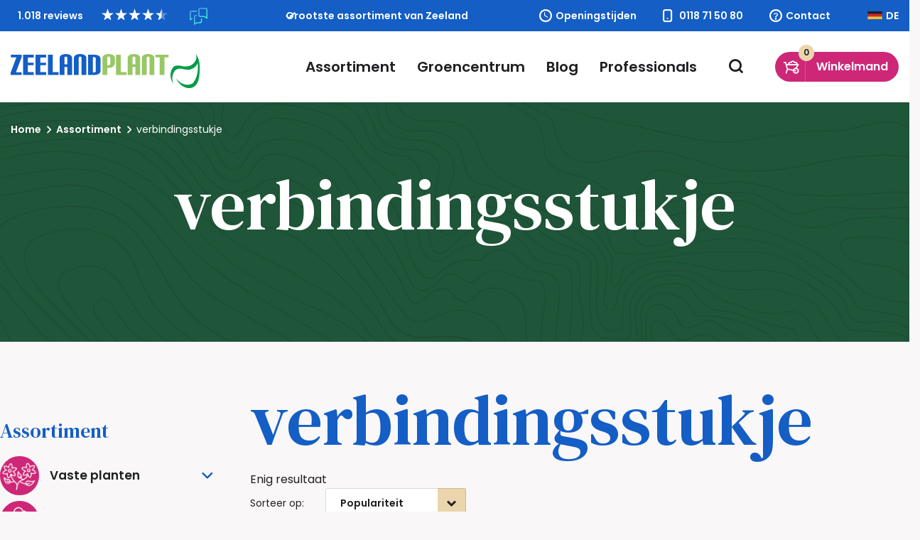

--- FILE ---
content_type: text/html; charset=UTF-8
request_url: https://www.zeelandplant.nl/product-tag/verbindingsstukje/
body_size: 24593
content:
<!doctype html>
<html lang="nl-NL">
  <head>
	<script src="https://assets.ivydigitalmarketing.nl/ivytag.js"></script>
	<meta charset="utf-8">
	<meta http-equiv="x-ua-compatible" content="ie=edge">
	<meta name="viewport" content="width=device-width, initial-scale=1, shrink-to-fit=no">
    <meta name="format-detection" content="telephone=no">

	<link rel="apple-touch-icon" sizes="180x180" href="https://www.zeelandplant.nl/app/themes/project_theme/dist/images/apple-touch-icon_2852ed93.png">
	<link rel="icon" type="image/png" sizes="64x64" href="https://www.zeelandplant.nl/app/themes/project_theme/dist/images/favicon_c4bfc5d7.png">
  	<meta name='robots' content='index, follow, max-image-preview:large, max-snippet:-1, max-video-preview:-1' />

<!-- Google Tag Manager for WordPress by gtm4wp.com -->
<script data-cfasync="false" data-pagespeed-no-defer>
	var gtm4wp_datalayer_name = "dataLayer";
	var dataLayer = dataLayer || [];
	const gtm4wp_use_sku_instead = 0;
	const gtm4wp_currency = 'EUR';
	const gtm4wp_product_per_impression = 0;
	const gtm4wp_clear_ecommerce = false;
	const gtm4wp_datalayer_max_timeout = 2000;
</script>
<!-- End Google Tag Manager for WordPress by gtm4wp.com -->
	<!-- This site is optimized with the Yoast SEO plugin v26.6 - https://yoast.com/wordpress/plugins/seo/ -->
	<title>verbindingsstukje - Zeelandplant</title>
	<link rel="canonical" href="https://www.zeelandplant.nl/product-tag/verbindingsstukje/" />
	<meta property="og:locale" content="nl_NL" />
	<meta property="og:type" content="article" />
	<meta property="og:title" content="verbindingsstukje - Zeelandplant" />
	<meta property="og:url" content="https://www.zeelandplant.nl/product-tag/verbindingsstukje/" />
	<meta property="og:site_name" content="Zeelandplant" />
	<meta name="twitter:card" content="summary_large_image" />
	<script type="application/ld+json" class="yoast-schema-graph">{"@context":"https://schema.org","@graph":[{"@type":"CollectionPage","@id":"https://www.zeelandplant.nl/product-tag/verbindingsstukje/","url":"https://www.zeelandplant.nl/product-tag/verbindingsstukje/","name":"verbindingsstukje - Zeelandplant","isPartOf":{"@id":"https://www.zeelandplant.nl/#website"},"primaryImageOfPage":{"@id":"https://www.zeelandplant.nl/product-tag/verbindingsstukje/#primaryimage"},"image":{"@id":"https://www.zeelandplant.nl/product-tag/verbindingsstukje/#primaryimage"},"thumbnailUrl":"https://www.zeelandplant.nl/app/uploads/2024/01/Standaard-koppelstukje-8mm-los.jpg","breadcrumb":{"@id":"https://www.zeelandplant.nl/product-tag/verbindingsstukje/#breadcrumb"},"inLanguage":"nl-NL"},{"@type":"ImageObject","inLanguage":"nl-NL","@id":"https://www.zeelandplant.nl/product-tag/verbindingsstukje/#primaryimage","url":"https://www.zeelandplant.nl/app/uploads/2024/01/Standaard-koppelstukje-8mm-los.jpg","contentUrl":"https://www.zeelandplant.nl/app/uploads/2024/01/Standaard-koppelstukje-8mm-los.jpg","width":1535,"height":1535},{"@type":"BreadcrumbList","@id":"https://www.zeelandplant.nl/product-tag/verbindingsstukje/#breadcrumb","itemListElement":[{"@type":"ListItem","position":1,"name":"Home","item":"https://www.zeelandplant.nl/"},{"@type":"ListItem","position":2,"name":"verbindingsstukje"}]},{"@type":"WebSite","@id":"https://www.zeelandplant.nl/#website","url":"https://www.zeelandplant.nl/","name":"Zeelandplant","description":"","potentialAction":[{"@type":"SearchAction","target":{"@type":"EntryPoint","urlTemplate":"https://www.zeelandplant.nl/?s={search_term_string}"},"query-input":{"@type":"PropertyValueSpecification","valueRequired":true,"valueName":"search_term_string"}}],"inLanguage":"nl-NL"}]}</script>
	<!-- / Yoast SEO plugin. -->


<link rel='dns-prefetch' href='//www.google.com' />
<link rel='dns-prefetch' href='//fonts.googleapis.com' />
<link rel="alternate" type="application/rss+xml" title="Zeelandplant &raquo; verbindingsstukje Tag feed" href="https://www.zeelandplant.nl/product-tag/verbindingsstukje/feed/" />
<style id='wp-img-auto-sizes-contain-inline-css' type='text/css'>
img:is([sizes=auto i],[sizes^="auto," i]){contain-intrinsic-size:3000px 1500px}
/*# sourceURL=wp-img-auto-sizes-contain-inline-css */
</style>
<style id='wp-emoji-styles-inline-css' type='text/css'>

	img.wp-smiley, img.emoji {
		display: inline !important;
		border: none !important;
		box-shadow: none !important;
		height: 1em !important;
		width: 1em !important;
		margin: 0 0.07em !important;
		vertical-align: -0.1em !important;
		background: none !important;
		padding: 0 !important;
	}
/*# sourceURL=wp-emoji-styles-inline-css */
</style>
<link rel='stylesheet' id='wp-block-library-css' href='https://www.zeelandplant.nl/wp/wp-includes/css/dist/block-library/style.min.css?ver=6.9' type='text/css' media='all' />
<link rel='stylesheet' id='leat-referral-block-view-css' href='https://www.zeelandplant.nl/app/plugins/leat-crm/dist/frontend/blocks/referral-block-view.css?ver=2.3.2' type='text/css' media='all' />
<link rel='stylesheet' id='wpmf-gallery-popup-style-css' href='https://www.zeelandplant.nl/app/plugins/wp-media-folder/assets/css/display-gallery/magnific-popup.css?ver=0.9.9' type='text/css' media='all' />
<link rel='stylesheet' id='wpmf-gallery-style-css' href='https://www.zeelandplant.nl/app/plugins/wp-media-folder/assets/css/display-gallery/style-display-gallery.css?ver=6.1.9' type='text/css' media='all' />
<link rel='stylesheet' id='wpmf-slick-style-css' href='https://www.zeelandplant.nl/app/plugins/wp-media-folder/assets/js/slick/slick.css?ver=6.1.9' type='text/css' media='all' />
<link rel='stylesheet' id='wpmf-slick-theme-style-css' href='https://www.zeelandplant.nl/app/plugins/wp-media-folder/assets/js/slick/slick-theme.css?ver=6.1.9' type='text/css' media='all' />
<link rel='stylesheet' id='advanced-flat-rate-shipping-for-woocommerce-css' href='https://www.zeelandplant.nl/app/plugins/advanced-flat-rate-shipping-for-woocommerce-premium/public/css/advanced-flat-rate-shipping-for-woocommerce-public.css?ver=v4.4.3' type='text/css' media='all' />
<link rel='stylesheet' id='font-awesome-min-css' href='https://www.zeelandplant.nl/app/plugins/advanced-flat-rate-shipping-for-woocommerce-premium/public/css/font-awesome.min.css?ver=v4.4.3' type='text/css' media='all' />
<link rel='stylesheet' id='nedbase-wintreebackend-css' href='https://www.zeelandplant.nl/app/plugins/wintree-backend-plugin/public/css/nedbase-wintreebackend-public.css?ver=1.1.6' type='text/css' media='all' />
<style id='woocommerce-inline-inline-css' type='text/css'>
.woocommerce form .form-row .required { visibility: visible; }
/*# sourceURL=woocommerce-inline-inline-css */
</style>
<link rel='stylesheet' id='conditional-paymentsdebug-style-css' href='https://www.zeelandplant.nl/app/plugins/conditional-payments/public/css/dscpw-debug.css?ver=all' type='text/css' media='all' />
<link rel='stylesheet' id='mollie-applepaydirect-css' href='https://www.zeelandplant.nl/app/plugins/mollie-payments-for-woocommerce/public/css/mollie-applepaydirect.min.css?ver=1765969450' type='text/css' media='screen' />
<link rel='stylesheet' id='leat-frontend-index-7669b67a-css' href='https://www.zeelandplant.nl/app/plugins/leat-crm/dist/frontend/assets/index-7669b67a.css' type='text/css' media='all' />
<link rel='stylesheet' id='woo_discount_pro_style-css' href='https://www.zeelandplant.nl/app/plugins/woo-discount-rules-pro/Assets/Css/awdr_style.css?ver=2.6.1' type='text/css' media='all' />
<link rel='stylesheet' id='sage/main.css-css' href='https://www.zeelandplant.nl/app/themes/project_theme/dist/styles/main_21fe0dd2.css' type='text/css' media='all' />
<link rel='stylesheet' id='google-fonts-css' href='https://fonts.googleapis.com/css?family=DM+Serif+Text:400,400i|Poppins:300,400,600,700&#038;display=swap' type='text/css' media='all' />
<script type="text/javascript" src="https://www.zeelandplant.nl/wp/wp-includes/js/dist/vendor/react.min.js?ver=18.3.1.1" id="react-js"></script>
<script type="text/javascript" src="https://www.zeelandplant.nl/wp/wp-includes/js/dist/vendor/react-dom.min.js?ver=18.3.1.1" id="react-dom-js"></script>
<script type="text/javascript" src="https://www.zeelandplant.nl/wp/wp-includes/js/dist/escape-html.min.js?ver=6561a406d2d232a6fbd2" id="wp-escape-html-js"></script>
<script type="text/javascript" src="https://www.zeelandplant.nl/wp/wp-includes/js/dist/element.min.js?ver=6a582b0c827fa25df3dd" id="wp-element-js"></script>
<script type="text/javascript" src="https://www.zeelandplant.nl/wp/wp-includes/js/dist/hooks.min.js?ver=dd5603f07f9220ed27f1" id="wp-hooks-js"></script>
<script type="text/javascript" src="https://www.zeelandplant.nl/wp/wp-includes/js/dist/i18n.min.js?ver=c26c3dc7bed366793375" id="wp-i18n-js"></script>
<script type="text/javascript" id="wp-i18n-js-after">
/* <![CDATA[ */
wp.i18n.setLocaleData( { 'text direction\u0004ltr': [ 'ltr' ] } );
//# sourceURL=wp-i18n-js-after
/* ]]> */
</script>
<script type="text/javascript" src="https://www.zeelandplant.nl/app/plugins/leat-crm/dist/frontend/blocks/referral-block-view.js?ver=735835454624228be296" id="leat-referral-block-view-js"></script>
<script type="text/javascript" src="https://www.zeelandplant.nl/wp/wp-includes/js/jquery/jquery.min.js?ver=3.7.1" id="jquery-core-js"></script>
<script type="text/javascript" src="https://www.zeelandplant.nl/wp/wp-includes/js/jquery/jquery-migrate.min.js?ver=3.4.1" id="jquery-migrate-js"></script>
<script type="text/javascript" src="https://www.zeelandplant.nl/app/plugins/advanced-flat-rate-shipping-for-woocommerce-premium/public/js/advanced-flat-rate-shipping-for-woocommerce-public.js?ver=v4.4.3" id="advanced-flat-rate-shipping-for-woocommerce-js"></script>
<script type="text/javascript" src="https://www.zeelandplant.nl/app/plugins/wintree-backend-plugin/public/js/nedbase-wintreebackend-public.js?ver=1.1.6" id="nedbase-wintreebackend-js"></script>
<script type="text/javascript" src="https://www.zeelandplant.nl/app/plugins/woocommerce/assets/js/jquery-blockui/jquery.blockUI.min.js?ver=2.7.0-wc.10.4.3" id="wc-jquery-blockui-js" defer="defer" data-wp-strategy="defer"></script>
<script type="text/javascript" id="wc-add-to-cart-js-extra">
/* <![CDATA[ */
var wc_add_to_cart_params = {"ajax_url":"/wp/wp-admin/admin-ajax.php","wc_ajax_url":"/?wc-ajax=%%endpoint%%","i18n_view_cart":"Bekijk winkelwagen","cart_url":"https://www.zeelandplant.nl/cart/","is_cart":"","cart_redirect_after_add":"no"};
//# sourceURL=wc-add-to-cart-js-extra
/* ]]> */
</script>
<script type="text/javascript" src="https://www.zeelandplant.nl/app/plugins/woocommerce/assets/js/frontend/add-to-cart.min.js?ver=10.4.3" id="wc-add-to-cart-js" defer="defer" data-wp-strategy="defer"></script>
<script type="text/javascript" src="https://www.zeelandplant.nl/app/plugins/woocommerce/assets/js/js-cookie/js.cookie.min.js?ver=2.1.4-wc.10.4.3" id="wc-js-cookie-js" defer="defer" data-wp-strategy="defer"></script>
<script type="text/javascript" id="woocommerce-js-extra">
/* <![CDATA[ */
var woocommerce_params = {"ajax_url":"/wp/wp-admin/admin-ajax.php","wc_ajax_url":"/?wc-ajax=%%endpoint%%","i18n_password_show":"Wachtwoord weergeven","i18n_password_hide":"Wachtwoord verbergen"};
//# sourceURL=woocommerce-js-extra
/* ]]> */
</script>
<script type="text/javascript" src="https://www.zeelandplant.nl/app/plugins/woocommerce/assets/js/frontend/woocommerce.min.js?ver=10.4.3" id="woocommerce-js" defer="defer" data-wp-strategy="defer"></script>
<link rel="https://api.w.org/" href="https://www.zeelandplant.nl/wp-json/" /><link rel="alternate" title="JSON" type="application/json" href="https://www.zeelandplant.nl/wp-json/wp/v2/product_tag/1501" /><link rel="EditURI" type="application/rsd+xml" title="RSD" href="https://www.zeelandplant.nl/wp/xmlrpc.php?rsd" />
<meta name="generator" content="WordPress 6.9" />
<meta name="generator" content="WooCommerce 10.4.3" />

<!-- This website runs the Product Feed PRO for WooCommerce by AdTribes.io plugin - version woocommercesea_option_installed_version -->

<!-- Google Tag Manager for WordPress by gtm4wp.com -->
<!-- GTM Container placement set to off -->
<script data-cfasync="false" data-pagespeed-no-defer>
	var dataLayer_content = {"pagePostType":"product","pagePostType2":"tax-product","pageCategory":[]};
	dataLayer.push( dataLayer_content );
</script>
<script data-cfasync="false" data-pagespeed-no-defer>
	console.warn && console.warn("[GTM4WP] Google Tag Manager container code placement set to OFF !!!");
	console.warn && console.warn("[GTM4WP] Data layer codes are active but GTM container must be loaded using custom coding !!!");
</script>
<!-- End Google Tag Manager for WordPress by gtm4wp.com -->	<noscript><style>.woocommerce-product-gallery{ opacity: 1 !important; }</style></noscript>
	
  <script id="piggy-widget" data-widget-id="2394" account-uuid="eaa3ee6e-341c-49c2-8e94-21e315087793" src="https://widget.piggy.eu/widget.js" defer></script>

</head>
  <body class="archive tax-product_tag term-verbindingsstukje term-1501 wp-theme-project_themeresources theme-project_theme/resources woocommerce woocommerce-page woocommerce-no-js layout--archive app-data index-data archive-data taxonomy-data taxonomy-product_tag-data taxonomy-product_tag-verbindingsstukje-data">
    <ivy-marketing container-id="GTM-KKWKBK9"></ivy-marketing>
        <header class="header-main">
  <div class="header-main__top">
    <div class="layout-container">
      <!-- Feedback Company Widget (start) -->
<script type="text/javascript" id="__fbcw__0fb75d76-864c-45e6-b40f-8f5074e31ba9">
  "use strict";!function(){
    window.FeedbackCompanyWidgets=window.FeedbackCompanyWidgets||{queue:[],loaders:[
      ]};var options={uuid:"0fb75d76-864c-45e6-b40f-8f5074e31ba9",version:"1.2.1",prefix:""};if(
        void 0===window.FeedbackCompanyWidget){if(
        window.FeedbackCompanyWidgets.queue.push(options),!document.getElementById(
            "__fbcw_FeedbackCompanyWidget")){var scriptTag=document.createElement("script")
    ;scriptTag.onload=function(){if(window.FeedbackCompanyWidget)for(
        ;0<window.FeedbackCompanyWidgets.queue.length;
    )options=window.FeedbackCompanyWidgets.queue.pop(),
          window.FeedbackCompanyWidgets.loaders.push(
              new window.FeedbackCompanyWidgetLoader(options))},
        scriptTag.id="__fbcw_FeedbackCompanyWidget",
        scriptTag.src="https://www.feedbackcompany.com/includes/widgets/feedback-company-widget.min.js"
        ,document.body.appendChild(scriptTag)}
    }else window.FeedbackCompanyWidgets.loaders.push(
          new window.FeedbackCompanyWidgetLoader(options))}();
</script>
<!-- Feedback Company Widget (end) -->

              <div class="header-main__usp">
          <ul class="usps">
      <li class="usps__item">
              <span class="usp">Grootste assortiment van Zeeland</span>
          </li>
      <li class="usps__item">
              <span class="usp">Persoonlijke service, advies op maat</span>
          </li>
      <li class="usps__item">
              <span class="usp">Eigen bezorgservice door heel Zeeland</span>
          </li>
  </ul>
        </div>
      
      <div class="header-main__buttons">
        <a href="https://www.zeelandplant.nl/contact#opening" target="" class="header-main__hours">Openingstijden</a>

        <a href="tel:0118 71 50 80" class="header-main__phone">0118 71 50 80</a>

        <a href="https://www.zeelandplant.nl/contact/" target="" class="header-main__contact">Contact</a>

        <a id="language-switch-de" href="https://www.zeelandplant.nl/deutsch/" target="" class="language-switch">DE</a>
        </div>
    </div>
  </div>

  <nav id="jsCategories" class="nav-categories">
    <div class="layout-container">

      <div class="nav-categories__images">
                    <figure class="nav-categories__featured-figure" data-catagory="vaste-planten">
              <img width="945" height="604" src="https://www.zeelandplant.nl/app/uploads/2019/12/DSC_0161-1-945x604.jpg" class="attachment-banner size-banner" alt="" decoding="async" loading="lazy" />
              <h2 class="nav-categories__featured-title">Vaste planten</h2>
            </figure>
                    <figure class="nav-categories__featured-figure" data-catagory="heesters">
              <img width="945" height="604" src="https://www.zeelandplant.nl/app/uploads/2019/12/DSC_0079-2-945x604.jpg" class="attachment-banner size-banner" alt="" decoding="async" loading="lazy" />
              <h2 class="nav-categories__featured-title">Heesters</h2>
            </figure>
                    <figure class="nav-categories__featured-figure" data-catagory="haagplanten">
              <img width="945" height="604" src="https://www.zeelandplant.nl/app/uploads/2019/12/Taxus-baccata-2-945x604.jpg" class="attachment-banner size-banner" alt="" decoding="async" loading="lazy" />
              <h2 class="nav-categories__featured-title">Haagplanten</h2>
            </figure>
                    <figure class="nav-categories__featured-figure" data-catagory="klimplanten">
              <img width="945" height="604" src="https://www.zeelandplant.nl/app/uploads/2019/12/zeeland-plant-shoot-2-10-945x604.jpg" class="attachment-banner size-banner" alt="" decoding="async" loading="lazy" />
              <h2 class="nav-categories__featured-title">Klimplanten</h2>
            </figure>
                    <figure class="nav-categories__featured-figure" data-catagory="fruit">
              <img width="945" height="604" src="https://www.zeelandplant.nl/app/uploads/2019/12/stage-england-deel-10-064-945x604.jpg" class="attachment-banner size-banner" alt="" decoding="async" loading="lazy" />
              <h2 class="nav-categories__featured-title">Fruit</h2>
            </figure>
                    <figure class="nav-categories__featured-figure" data-catagory="bomen">
              <img width="945" height="604" src="https://www.zeelandplant.nl/app/uploads/2020/05/ZeelandPlant-sfeer-MEI-40-945x604.jpg" class="attachment-banner size-banner" alt="" decoding="async" loading="lazy" />
              <h2 class="nav-categories__featured-title">Bomen</h2>
            </figure>
                    <figure class="nav-categories__featured-figure" data-catagory="rozen">
              <img width="945" height="604" src="https://www.zeelandplant.nl/app/uploads/2019/11/Rosa-H-Gertrude-Jekyll-945x604.jpg" class="attachment-banner size-banner" alt="" decoding="async" loading="lazy" />
              <h2 class="nav-categories__featured-title">Rozen</h2>
            </figure>
                    <figure class="nav-categories__featured-figure" data-catagory="vijver">
              <img width="945" height="604" src="https://www.zeelandplant.nl/app/uploads/2022/07/tuinen-reis-england-2011-200-945x604.jpg" class="attachment-banner size-banner" alt="" decoding="async" loading="lazy" />
              <h2 class="nav-categories__featured-title">Vijver</h2>
            </figure>
                    <figure class="nav-categories__featured-figure" data-catagory="sedumdaken">
              <img width="945" height="604" src="https://www.zeelandplant.nl/app/uploads/2023/12/Mobilane_MobiRoof-945x604.jpg" class="attachment-banner size-banner" alt="" decoding="async" loading="lazy" />
              <h2 class="nav-categories__featured-title">Sedumdaken</h2>
            </figure>
                    <figure class="nav-categories__featured-figure" data-catagory="bloembollen-zaden">
              <img width="600" height="409" src="https://www.zeelandplant.nl/app/uploads/2022/10/DSC_0042-removebg-preview.png" class="attachment-banner size-banner" alt="" decoding="async" loading="lazy" srcset="https://www.zeelandplant.nl/app/uploads/2022/10/DSC_0042-removebg-preview.png 600w, https://www.zeelandplant.nl/app/uploads/2022/10/DSC_0042-removebg-preview-300x205.png 300w, https://www.zeelandplant.nl/app/uploads/2022/10/DSC_0042-removebg-preview-430x293.png 430w, https://www.zeelandplant.nl/app/uploads/2022/10/DSC_0042-removebg-preview-578x394.png 578w" sizes="auto, (max-width: 600px) 100vw, 600px" />
              <h2 class="nav-categories__featured-title">Bloembollen &amp; Zaden</h2>
            </figure>
                    <figure class="nav-categories__featured-figure" data-catagory="graszoden-graszaad">
              <img width="945" height="604" src="https://www.zeelandplant.nl/app/uploads/2019/12/DSC_0143-1-945x604.jpg" class="attachment-banner size-banner" alt="" decoding="async" loading="lazy" />
              <h2 class="nav-categories__featured-title">Graszoden &amp; Graszaad</h2>
            </figure>
                    <figure class="nav-categories__featured-figure" data-catagory="potgrond-plantaarde">
              <img width="945" height="604" src="https://www.zeelandplant.nl/app/uploads/2023/12/IMG_5451-945x604.jpg" class="attachment-banner size-banner" alt="" decoding="async" loading="lazy" />
              <h2 class="nav-categories__featured-title">Potgrond &amp; Plantaarde</h2>
            </figure>
                    <figure class="nav-categories__featured-figure" data-catagory="bemesting">
              <img width="945" height="604" src="https://www.zeelandplant.nl/app/uploads/2019/12/1_DSC6517B_DCM-logo-2-945x604.jpg" class="attachment-banner size-banner" alt="" decoding="async" loading="lazy" />
              <h2 class="nav-categories__featured-title">Bemesting</h2>
            </figure>
                    <figure class="nav-categories__featured-figure" data-catagory="tuinhout">
              <img width="945" height="604" src="https://www.zeelandplant.nl/app/uploads/2020/06/Boompaal-kastanje-250x1416-2-945x604.jpg" class="attachment-banner size-banner" alt="" decoding="async" loading="lazy" />
              <h2 class="nav-categories__featured-title">Tuinhout</h2>
            </figure>
                    <figure class="nav-categories__featured-figure" data-catagory="tuingereedschap">
              <img width="945" height="604" src="https://www.zeelandplant.nl/app/uploads/2021/12/IMG_6039-945x604.jpg" class="attachment-banner size-banner" alt="" decoding="async" loading="lazy" />
              <h2 class="nav-categories__featured-title">Tuingereedschap</h2>
            </figure>
                    <figure class="nav-categories__featured-figure" data-catagory="tuinbenodigdheden">
              <img width="945" height="604" src="https://www.zeelandplant.nl/app/uploads/2019/12/DSC_0023-1-945x604.jpg" class="attachment-banner size-banner" alt="" decoding="async" loading="lazy" />
              <h2 class="nav-categories__featured-title">Tuinbenodigdheden</h2>
            </figure>
                    <figure class="nav-categories__featured-figure" data-catagory="potten">
              <img width="945" height="604" src="https://www.zeelandplant.nl/app/uploads/2024/02/Zeelandplant-sfeer-okt-574-945x604.jpg" class="attachment-banner size-banner" alt="" decoding="async" loading="lazy" />
              <h2 class="nav-categories__featured-title">Potten</h2>
            </figure>
                    <figure class="nav-categories__featured-figure" data-catagory="cadeaubonnen">
              <img width="945" height="604" src="https://www.zeelandplant.nl/app/uploads/2025/03/Zeelandplant-sfeer-okt-505-945x604.jpg" class="attachment-banner size-banner" alt="" decoding="async" loading="lazy" />
              <h2 class="nav-categories__featured-title">Cadeaubonnen</h2>
            </figure>
                    <figure class="nav-categories__featured-figure" data-catagory="seizoentoppers">
              <img width="945" height="604" src="https://www.zeelandplant.nl/app/uploads/2024/04/Zeelandplant-zomer-sfeer-2022-102-945x604.jpg" class="attachment-banner size-banner" alt="" decoding="async" loading="lazy" />
              <h2 class="nav-categories__featured-title">Seizoentoppers</h2>
            </figure>
                    <figure class="nav-categories__featured-figure" data-catagory="kerst">
              <img width="945" height="604" src="https://www.zeelandplant.nl/app/uploads/2023/11/DSCF3858-1-945x604.jpg" class="attachment-banner size-banner" alt="" decoding="async" loading="lazy" />
              <h2 class="nav-categories__featured-title">Kerst</h2>
            </figure>
              </div>

      
      <ul class="grid grid--3col grid--cards grid--categories nav-categories__grid nav-categories__grid">
                    <li class="grid__item nav-categories__item">
              <a href="https://www.zeelandplant.nl/vaste-planten/" class="nav-categories__link " data-category="vaste-planten">
                <figure class="nav-categories__figure">
                  <img width="120" height="120" src="https://www.zeelandplant.nl/app/uploads/2023/12/Vaste-planten-120x120.png" class="attachment-help-author size-help-author" alt="" decoding="async" loading="lazy" srcset="https://www.zeelandplant.nl/app/uploads/2023/12/Vaste-planten-120x120.png 120w, https://www.zeelandplant.nl/app/uploads/2023/12/Vaste-planten-300x300.png 300w, https://www.zeelandplant.nl/app/uploads/2023/12/Vaste-planten-1024x1024.png 1024w, https://www.zeelandplant.nl/app/uploads/2023/12/Vaste-planten-150x150.png 150w, https://www.zeelandplant.nl/app/uploads/2023/12/Vaste-planten-768x768.png 768w, https://www.zeelandplant.nl/app/uploads/2023/12/Vaste-planten-550x550.png 550w, https://www.zeelandplant.nl/app/uploads/2023/12/Vaste-planten-190x190.png 190w, https://www.zeelandplant.nl/app/uploads/2023/12/Vaste-planten-107x107.png 107w, https://www.zeelandplant.nl/app/uploads/2023/12/Vaste-planten-630x630.png 630w, https://www.zeelandplant.nl/app/uploads/2023/12/Vaste-planten-390x390.png 390w, https://www.zeelandplant.nl/app/uploads/2023/12/Vaste-planten-430x430.png 430w, https://www.zeelandplant.nl/app/uploads/2023/12/Vaste-planten-578x578.png 578w, https://www.zeelandplant.nl/app/uploads/2023/12/Vaste-planten-600x600.png 600w, https://www.zeelandplant.nl/app/uploads/2023/12/Vaste-planten-100x100.png 100w, https://www.zeelandplant.nl/app/uploads/2023/12/Vaste-planten.png 1080w" sizes="auto, (max-width: 120px) 100vw, 120px" />                </figure>
                <span>
                  Vaste planten
                </span>
              </a>
            </li>
                    <li class="grid__item nav-categories__item">
              <a href="https://www.zeelandplant.nl/heesters/" class="nav-categories__link " data-category="heesters">
                <figure class="nav-categories__figure">
                  <img width="120" height="120" src="https://www.zeelandplant.nl/app/uploads/2023/12/Heesters-120x120.png" class="attachment-help-author size-help-author" alt="" decoding="async" loading="lazy" srcset="https://www.zeelandplant.nl/app/uploads/2023/12/Heesters-120x120.png 120w, https://www.zeelandplant.nl/app/uploads/2023/12/Heesters-300x300.png 300w, https://www.zeelandplant.nl/app/uploads/2023/12/Heesters-1024x1024.png 1024w, https://www.zeelandplant.nl/app/uploads/2023/12/Heesters-150x150.png 150w, https://www.zeelandplant.nl/app/uploads/2023/12/Heesters-768x768.png 768w, https://www.zeelandplant.nl/app/uploads/2023/12/Heesters-550x550.png 550w, https://www.zeelandplant.nl/app/uploads/2023/12/Heesters-190x190.png 190w, https://www.zeelandplant.nl/app/uploads/2023/12/Heesters-107x107.png 107w, https://www.zeelandplant.nl/app/uploads/2023/12/Heesters-630x630.png 630w, https://www.zeelandplant.nl/app/uploads/2023/12/Heesters-390x390.png 390w, https://www.zeelandplant.nl/app/uploads/2023/12/Heesters-430x430.png 430w, https://www.zeelandplant.nl/app/uploads/2023/12/Heesters-578x578.png 578w, https://www.zeelandplant.nl/app/uploads/2023/12/Heesters-600x600.png 600w, https://www.zeelandplant.nl/app/uploads/2023/12/Heesters-100x100.png 100w, https://www.zeelandplant.nl/app/uploads/2023/12/Heesters.png 1080w" sizes="auto, (max-width: 120px) 100vw, 120px" />                </figure>
                <span>
                  Heesters
                </span>
              </a>
            </li>
                    <li class="grid__item nav-categories__item">
              <a href="https://www.zeelandplant.nl/haagplanten/" class="nav-categories__link " data-category="haagplanten">
                <figure class="nav-categories__figure">
                  <img width="120" height="120" src="https://www.zeelandplant.nl/app/uploads/2023/12/Haagplanten-120x120.png" class="attachment-help-author size-help-author" alt="" decoding="async" loading="lazy" srcset="https://www.zeelandplant.nl/app/uploads/2023/12/Haagplanten-120x120.png 120w, https://www.zeelandplant.nl/app/uploads/2023/12/Haagplanten-300x300.png 300w, https://www.zeelandplant.nl/app/uploads/2023/12/Haagplanten-1024x1024.png 1024w, https://www.zeelandplant.nl/app/uploads/2023/12/Haagplanten-150x150.png 150w, https://www.zeelandplant.nl/app/uploads/2023/12/Haagplanten-768x768.png 768w, https://www.zeelandplant.nl/app/uploads/2023/12/Haagplanten-550x550.png 550w, https://www.zeelandplant.nl/app/uploads/2023/12/Haagplanten-190x190.png 190w, https://www.zeelandplant.nl/app/uploads/2023/12/Haagplanten-107x107.png 107w, https://www.zeelandplant.nl/app/uploads/2023/12/Haagplanten-630x630.png 630w, https://www.zeelandplant.nl/app/uploads/2023/12/Haagplanten-390x390.png 390w, https://www.zeelandplant.nl/app/uploads/2023/12/Haagplanten-430x430.png 430w, https://www.zeelandplant.nl/app/uploads/2023/12/Haagplanten-578x578.png 578w, https://www.zeelandplant.nl/app/uploads/2023/12/Haagplanten-600x600.png 600w, https://www.zeelandplant.nl/app/uploads/2023/12/Haagplanten-100x100.png 100w, https://www.zeelandplant.nl/app/uploads/2023/12/Haagplanten.png 1080w" sizes="auto, (max-width: 120px) 100vw, 120px" />                </figure>
                <span>
                  Haagplanten
                </span>
              </a>
            </li>
                    <li class="grid__item nav-categories__item">
              <a href="https://www.zeelandplant.nl/klimplanten/" class="nav-categories__link " data-category="klimplanten">
                <figure class="nav-categories__figure">
                  <img width="120" height="120" src="https://www.zeelandplant.nl/app/uploads/2023/12/Klimplanten-120x120.png" class="attachment-help-author size-help-author" alt="" decoding="async" loading="lazy" srcset="https://www.zeelandplant.nl/app/uploads/2023/12/Klimplanten-120x120.png 120w, https://www.zeelandplant.nl/app/uploads/2023/12/Klimplanten-300x300.png 300w, https://www.zeelandplant.nl/app/uploads/2023/12/Klimplanten-1024x1024.png 1024w, https://www.zeelandplant.nl/app/uploads/2023/12/Klimplanten-150x150.png 150w, https://www.zeelandplant.nl/app/uploads/2023/12/Klimplanten-768x768.png 768w, https://www.zeelandplant.nl/app/uploads/2023/12/Klimplanten-550x550.png 550w, https://www.zeelandplant.nl/app/uploads/2023/12/Klimplanten-190x190.png 190w, https://www.zeelandplant.nl/app/uploads/2023/12/Klimplanten-107x107.png 107w, https://www.zeelandplant.nl/app/uploads/2023/12/Klimplanten-630x630.png 630w, https://www.zeelandplant.nl/app/uploads/2023/12/Klimplanten-390x390.png 390w, https://www.zeelandplant.nl/app/uploads/2023/12/Klimplanten-430x430.png 430w, https://www.zeelandplant.nl/app/uploads/2023/12/Klimplanten-578x578.png 578w, https://www.zeelandplant.nl/app/uploads/2023/12/Klimplanten-600x600.png 600w, https://www.zeelandplant.nl/app/uploads/2023/12/Klimplanten-100x100.png 100w, https://www.zeelandplant.nl/app/uploads/2023/12/Klimplanten.png 1080w" sizes="auto, (max-width: 120px) 100vw, 120px" />                </figure>
                <span>
                  Klimplanten
                </span>
              </a>
            </li>
                    <li class="grid__item nav-categories__item">
              <a href="https://www.zeelandplant.nl/fruit/" class="nav-categories__link " data-category="fruit">
                <figure class="nav-categories__figure">
                  <img width="120" height="120" src="https://www.zeelandplant.nl/app/uploads/2023/12/Fruit-120x120.png" class="attachment-help-author size-help-author" alt="" decoding="async" loading="lazy" srcset="https://www.zeelandplant.nl/app/uploads/2023/12/Fruit-120x120.png 120w, https://www.zeelandplant.nl/app/uploads/2023/12/Fruit-300x300.png 300w, https://www.zeelandplant.nl/app/uploads/2023/12/Fruit-1024x1024.png 1024w, https://www.zeelandplant.nl/app/uploads/2023/12/Fruit-150x150.png 150w, https://www.zeelandplant.nl/app/uploads/2023/12/Fruit-768x768.png 768w, https://www.zeelandplant.nl/app/uploads/2023/12/Fruit-550x550.png 550w, https://www.zeelandplant.nl/app/uploads/2023/12/Fruit-190x190.png 190w, https://www.zeelandplant.nl/app/uploads/2023/12/Fruit-107x107.png 107w, https://www.zeelandplant.nl/app/uploads/2023/12/Fruit-630x630.png 630w, https://www.zeelandplant.nl/app/uploads/2023/12/Fruit-390x390.png 390w, https://www.zeelandplant.nl/app/uploads/2023/12/Fruit-430x430.png 430w, https://www.zeelandplant.nl/app/uploads/2023/12/Fruit-578x578.png 578w, https://www.zeelandplant.nl/app/uploads/2023/12/Fruit-600x600.png 600w, https://www.zeelandplant.nl/app/uploads/2023/12/Fruit-100x100.png 100w, https://www.zeelandplant.nl/app/uploads/2023/12/Fruit.png 1080w" sizes="auto, (max-width: 120px) 100vw, 120px" />                </figure>
                <span>
                  Fruit
                </span>
              </a>
            </li>
                    <li class="grid__item nav-categories__item">
              <a href="https://www.zeelandplant.nl/bomen/" class="nav-categories__link " data-category="bomen">
                <figure class="nav-categories__figure">
                  <img width="120" height="120" src="https://www.zeelandplant.nl/app/uploads/2023/12/Bomen-120x120.png" class="attachment-help-author size-help-author" alt="" decoding="async" loading="lazy" srcset="https://www.zeelandplant.nl/app/uploads/2023/12/Bomen-120x120.png 120w, https://www.zeelandplant.nl/app/uploads/2023/12/Bomen-300x300.png 300w, https://www.zeelandplant.nl/app/uploads/2023/12/Bomen-1024x1024.png 1024w, https://www.zeelandplant.nl/app/uploads/2023/12/Bomen-150x150.png 150w, https://www.zeelandplant.nl/app/uploads/2023/12/Bomen-768x768.png 768w, https://www.zeelandplant.nl/app/uploads/2023/12/Bomen-550x550.png 550w, https://www.zeelandplant.nl/app/uploads/2023/12/Bomen-190x190.png 190w, https://www.zeelandplant.nl/app/uploads/2023/12/Bomen-107x107.png 107w, https://www.zeelandplant.nl/app/uploads/2023/12/Bomen-630x630.png 630w, https://www.zeelandplant.nl/app/uploads/2023/12/Bomen-390x390.png 390w, https://www.zeelandplant.nl/app/uploads/2023/12/Bomen-430x430.png 430w, https://www.zeelandplant.nl/app/uploads/2023/12/Bomen-578x578.png 578w, https://www.zeelandplant.nl/app/uploads/2023/12/Bomen-600x600.png 600w, https://www.zeelandplant.nl/app/uploads/2023/12/Bomen-100x100.png 100w, https://www.zeelandplant.nl/app/uploads/2023/12/Bomen.png 1080w" sizes="auto, (max-width: 120px) 100vw, 120px" />                </figure>
                <span>
                  Bomen
                </span>
              </a>
            </li>
                    <li class="grid__item nav-categories__item">
              <a href="https://www.zeelandplant.nl/rozen/" class="nav-categories__link " data-category="rozen">
                <figure class="nav-categories__figure">
                  <img width="120" height="120" src="https://www.zeelandplant.nl/app/uploads/2023/12/Rozen-120x120.png" class="attachment-help-author size-help-author" alt="" decoding="async" loading="lazy" srcset="https://www.zeelandplant.nl/app/uploads/2023/12/Rozen-120x120.png 120w, https://www.zeelandplant.nl/app/uploads/2023/12/Rozen-300x300.png 300w, https://www.zeelandplant.nl/app/uploads/2023/12/Rozen-1024x1024.png 1024w, https://www.zeelandplant.nl/app/uploads/2023/12/Rozen-150x150.png 150w, https://www.zeelandplant.nl/app/uploads/2023/12/Rozen-768x768.png 768w, https://www.zeelandplant.nl/app/uploads/2023/12/Rozen-550x550.png 550w, https://www.zeelandplant.nl/app/uploads/2023/12/Rozen-190x190.png 190w, https://www.zeelandplant.nl/app/uploads/2023/12/Rozen-107x107.png 107w, https://www.zeelandplant.nl/app/uploads/2023/12/Rozen-630x630.png 630w, https://www.zeelandplant.nl/app/uploads/2023/12/Rozen-390x390.png 390w, https://www.zeelandplant.nl/app/uploads/2023/12/Rozen-430x430.png 430w, https://www.zeelandplant.nl/app/uploads/2023/12/Rozen-578x578.png 578w, https://www.zeelandplant.nl/app/uploads/2023/12/Rozen-600x600.png 600w, https://www.zeelandplant.nl/app/uploads/2023/12/Rozen-100x100.png 100w, https://www.zeelandplant.nl/app/uploads/2023/12/Rozen.png 1080w" sizes="auto, (max-width: 120px) 100vw, 120px" />                </figure>
                <span>
                  Rozen
                </span>
              </a>
            </li>
                    <li class="grid__item nav-categories__item">
              <a href="https://www.zeelandplant.nl/vijver/" class="nav-categories__link " data-category="vijver">
                <figure class="nav-categories__figure">
                  <img width="120" height="120" src="https://www.zeelandplant.nl/app/uploads/2023/12/Waterplanten-120x120.png" class="attachment-help-author size-help-author" alt="" decoding="async" loading="lazy" srcset="https://www.zeelandplant.nl/app/uploads/2023/12/Waterplanten-120x120.png 120w, https://www.zeelandplant.nl/app/uploads/2023/12/Waterplanten-300x300.png 300w, https://www.zeelandplant.nl/app/uploads/2023/12/Waterplanten-1024x1024.png 1024w, https://www.zeelandplant.nl/app/uploads/2023/12/Waterplanten-150x150.png 150w, https://www.zeelandplant.nl/app/uploads/2023/12/Waterplanten-768x768.png 768w, https://www.zeelandplant.nl/app/uploads/2023/12/Waterplanten-550x550.png 550w, https://www.zeelandplant.nl/app/uploads/2023/12/Waterplanten-190x190.png 190w, https://www.zeelandplant.nl/app/uploads/2023/12/Waterplanten-107x107.png 107w, https://www.zeelandplant.nl/app/uploads/2023/12/Waterplanten-630x630.png 630w, https://www.zeelandplant.nl/app/uploads/2023/12/Waterplanten-390x390.png 390w, https://www.zeelandplant.nl/app/uploads/2023/12/Waterplanten-430x430.png 430w, https://www.zeelandplant.nl/app/uploads/2023/12/Waterplanten-578x578.png 578w, https://www.zeelandplant.nl/app/uploads/2023/12/Waterplanten-600x600.png 600w, https://www.zeelandplant.nl/app/uploads/2023/12/Waterplanten-100x100.png 100w, https://www.zeelandplant.nl/app/uploads/2023/12/Waterplanten.png 1080w" sizes="auto, (max-width: 120px) 100vw, 120px" />                </figure>
                <span>
                  Vijver
                </span>
              </a>
            </li>
                    <li class="grid__item nav-categories__item">
              <a href="https://www.zeelandplant.nl/sedumdaken/" class="nav-categories__link " data-category="sedumdaken">
                <figure class="nav-categories__figure">
                  <img width="120" height="120" src="https://www.zeelandplant.nl/app/uploads/2023/12/Sedumdaken-120x120.png" class="attachment-help-author size-help-author" alt="" decoding="async" loading="lazy" srcset="https://www.zeelandplant.nl/app/uploads/2023/12/Sedumdaken-120x120.png 120w, https://www.zeelandplant.nl/app/uploads/2023/12/Sedumdaken-300x300.png 300w, https://www.zeelandplant.nl/app/uploads/2023/12/Sedumdaken-1024x1024.png 1024w, https://www.zeelandplant.nl/app/uploads/2023/12/Sedumdaken-150x150.png 150w, https://www.zeelandplant.nl/app/uploads/2023/12/Sedumdaken-768x768.png 768w, https://www.zeelandplant.nl/app/uploads/2023/12/Sedumdaken-550x550.png 550w, https://www.zeelandplant.nl/app/uploads/2023/12/Sedumdaken-190x190.png 190w, https://www.zeelandplant.nl/app/uploads/2023/12/Sedumdaken-107x107.png 107w, https://www.zeelandplant.nl/app/uploads/2023/12/Sedumdaken-630x630.png 630w, https://www.zeelandplant.nl/app/uploads/2023/12/Sedumdaken-390x390.png 390w, https://www.zeelandplant.nl/app/uploads/2023/12/Sedumdaken-430x430.png 430w, https://www.zeelandplant.nl/app/uploads/2023/12/Sedumdaken-578x578.png 578w, https://www.zeelandplant.nl/app/uploads/2023/12/Sedumdaken-600x600.png 600w, https://www.zeelandplant.nl/app/uploads/2023/12/Sedumdaken-100x100.png 100w, https://www.zeelandplant.nl/app/uploads/2023/12/Sedumdaken.png 1080w" sizes="auto, (max-width: 120px) 100vw, 120px" />                </figure>
                <span>
                  Sedumdaken
                </span>
              </a>
            </li>
                    <li class="grid__item nav-categories__item">
              <a href="https://www.zeelandplant.nl/bloembollen-zaden/" class="nav-categories__link " data-category="bloembollen-zaden">
                <figure class="nav-categories__figure">
                  <img width="120" height="120" src="https://www.zeelandplant.nl/app/uploads/2023/12/Bloembollen-120x120.png" class="attachment-help-author size-help-author" alt="" decoding="async" loading="lazy" srcset="https://www.zeelandplant.nl/app/uploads/2023/12/Bloembollen-120x120.png 120w, https://www.zeelandplant.nl/app/uploads/2023/12/Bloembollen-300x300.png 300w, https://www.zeelandplant.nl/app/uploads/2023/12/Bloembollen-1024x1024.png 1024w, https://www.zeelandplant.nl/app/uploads/2023/12/Bloembollen-150x150.png 150w, https://www.zeelandplant.nl/app/uploads/2023/12/Bloembollen-768x768.png 768w, https://www.zeelandplant.nl/app/uploads/2023/12/Bloembollen-550x550.png 550w, https://www.zeelandplant.nl/app/uploads/2023/12/Bloembollen-190x190.png 190w, https://www.zeelandplant.nl/app/uploads/2023/12/Bloembollen-107x107.png 107w, https://www.zeelandplant.nl/app/uploads/2023/12/Bloembollen-630x630.png 630w, https://www.zeelandplant.nl/app/uploads/2023/12/Bloembollen-390x390.png 390w, https://www.zeelandplant.nl/app/uploads/2023/12/Bloembollen-430x430.png 430w, https://www.zeelandplant.nl/app/uploads/2023/12/Bloembollen-578x578.png 578w, https://www.zeelandplant.nl/app/uploads/2023/12/Bloembollen-600x600.png 600w, https://www.zeelandplant.nl/app/uploads/2023/12/Bloembollen-100x100.png 100w, https://www.zeelandplant.nl/app/uploads/2023/12/Bloembollen.png 1080w" sizes="auto, (max-width: 120px) 100vw, 120px" />                </figure>
                <span>
                  Bloembollen &amp; Zaden
                </span>
              </a>
            </li>
                    <li class="grid__item nav-categories__item">
              <a href="https://www.zeelandplant.nl/graszoden-graszaad/" class="nav-categories__link " data-category="graszoden-graszaad">
                <figure class="nav-categories__figure">
                  <img width="120" height="120" src="https://www.zeelandplant.nl/app/uploads/2023/12/Graszoden-120x120.png" class="attachment-help-author size-help-author" alt="" decoding="async" loading="lazy" srcset="https://www.zeelandplant.nl/app/uploads/2023/12/Graszoden-120x120.png 120w, https://www.zeelandplant.nl/app/uploads/2023/12/Graszoden-300x300.png 300w, https://www.zeelandplant.nl/app/uploads/2023/12/Graszoden-1024x1024.png 1024w, https://www.zeelandplant.nl/app/uploads/2023/12/Graszoden-150x150.png 150w, https://www.zeelandplant.nl/app/uploads/2023/12/Graszoden-768x768.png 768w, https://www.zeelandplant.nl/app/uploads/2023/12/Graszoden-550x550.png 550w, https://www.zeelandplant.nl/app/uploads/2023/12/Graszoden-190x190.png 190w, https://www.zeelandplant.nl/app/uploads/2023/12/Graszoden-107x107.png 107w, https://www.zeelandplant.nl/app/uploads/2023/12/Graszoden-630x630.png 630w, https://www.zeelandplant.nl/app/uploads/2023/12/Graszoden-390x390.png 390w, https://www.zeelandplant.nl/app/uploads/2023/12/Graszoden-430x430.png 430w, https://www.zeelandplant.nl/app/uploads/2023/12/Graszoden-578x578.png 578w, https://www.zeelandplant.nl/app/uploads/2023/12/Graszoden-600x600.png 600w, https://www.zeelandplant.nl/app/uploads/2023/12/Graszoden-100x100.png 100w, https://www.zeelandplant.nl/app/uploads/2023/12/Graszoden.png 1080w" sizes="auto, (max-width: 120px) 100vw, 120px" />                </figure>
                <span>
                  Graszoden &amp; Graszaad
                </span>
              </a>
            </li>
                    <li class="grid__item nav-categories__item">
              <a href="https://www.zeelandplant.nl/potgrond-plantaarde/" class="nav-categories__link " data-category="potgrond-plantaarde">
                <figure class="nav-categories__figure">
                  <img width="120" height="120" src="https://www.zeelandplant.nl/app/uploads/2023/12/Potgrond-1-120x120.png" class="attachment-help-author size-help-author" alt="" decoding="async" loading="lazy" srcset="https://www.zeelandplant.nl/app/uploads/2023/12/Potgrond-1-120x120.png 120w, https://www.zeelandplant.nl/app/uploads/2023/12/Potgrond-1-300x300.png 300w, https://www.zeelandplant.nl/app/uploads/2023/12/Potgrond-1-1024x1024.png 1024w, https://www.zeelandplant.nl/app/uploads/2023/12/Potgrond-1-150x150.png 150w, https://www.zeelandplant.nl/app/uploads/2023/12/Potgrond-1-768x768.png 768w, https://www.zeelandplant.nl/app/uploads/2023/12/Potgrond-1-550x550.png 550w, https://www.zeelandplant.nl/app/uploads/2023/12/Potgrond-1-190x190.png 190w, https://www.zeelandplant.nl/app/uploads/2023/12/Potgrond-1-107x107.png 107w, https://www.zeelandplant.nl/app/uploads/2023/12/Potgrond-1-630x630.png 630w, https://www.zeelandplant.nl/app/uploads/2023/12/Potgrond-1-390x390.png 390w, https://www.zeelandplant.nl/app/uploads/2023/12/Potgrond-1-430x430.png 430w, https://www.zeelandplant.nl/app/uploads/2023/12/Potgrond-1-578x578.png 578w, https://www.zeelandplant.nl/app/uploads/2023/12/Potgrond-1-600x600.png 600w, https://www.zeelandplant.nl/app/uploads/2023/12/Potgrond-1-100x100.png 100w, https://www.zeelandplant.nl/app/uploads/2023/12/Potgrond-1.png 1080w" sizes="auto, (max-width: 120px) 100vw, 120px" />                </figure>
                <span>
                  Potgrond &amp; Plantaarde
                </span>
              </a>
            </li>
                    <li class="grid__item nav-categories__item">
              <a href="https://www.zeelandplant.nl/bemesting/" class="nav-categories__link " data-category="bemesting">
                <figure class="nav-categories__figure">
                  <img width="120" height="120" src="https://www.zeelandplant.nl/app/uploads/2023/12/Bemesting-120x120.png" class="attachment-help-author size-help-author" alt="" decoding="async" loading="lazy" srcset="https://www.zeelandplant.nl/app/uploads/2023/12/Bemesting-120x120.png 120w, https://www.zeelandplant.nl/app/uploads/2023/12/Bemesting-300x300.png 300w, https://www.zeelandplant.nl/app/uploads/2023/12/Bemesting-1024x1024.png 1024w, https://www.zeelandplant.nl/app/uploads/2023/12/Bemesting-150x150.png 150w, https://www.zeelandplant.nl/app/uploads/2023/12/Bemesting-768x768.png 768w, https://www.zeelandplant.nl/app/uploads/2023/12/Bemesting-550x550.png 550w, https://www.zeelandplant.nl/app/uploads/2023/12/Bemesting-190x190.png 190w, https://www.zeelandplant.nl/app/uploads/2023/12/Bemesting-107x107.png 107w, https://www.zeelandplant.nl/app/uploads/2023/12/Bemesting-630x630.png 630w, https://www.zeelandplant.nl/app/uploads/2023/12/Bemesting-390x390.png 390w, https://www.zeelandplant.nl/app/uploads/2023/12/Bemesting-430x430.png 430w, https://www.zeelandplant.nl/app/uploads/2023/12/Bemesting-578x578.png 578w, https://www.zeelandplant.nl/app/uploads/2023/12/Bemesting-600x600.png 600w, https://www.zeelandplant.nl/app/uploads/2023/12/Bemesting-100x100.png 100w, https://www.zeelandplant.nl/app/uploads/2023/12/Bemesting.png 1080w" sizes="auto, (max-width: 120px) 100vw, 120px" />                </figure>
                <span>
                  Bemesting
                </span>
              </a>
            </li>
                    <li class="grid__item nav-categories__item">
              <a href="https://www.zeelandplant.nl/tuinhout/" class="nav-categories__link " data-category="tuinhout">
                <figure class="nav-categories__figure">
                  <img width="120" height="120" src="https://www.zeelandplant.nl/app/uploads/2023/12/Tuinhout-120x120.png" class="attachment-help-author size-help-author" alt="" decoding="async" loading="lazy" srcset="https://www.zeelandplant.nl/app/uploads/2023/12/Tuinhout-120x120.png 120w, https://www.zeelandplant.nl/app/uploads/2023/12/Tuinhout-300x300.png 300w, https://www.zeelandplant.nl/app/uploads/2023/12/Tuinhout-1024x1024.png 1024w, https://www.zeelandplant.nl/app/uploads/2023/12/Tuinhout-150x150.png 150w, https://www.zeelandplant.nl/app/uploads/2023/12/Tuinhout-768x768.png 768w, https://www.zeelandplant.nl/app/uploads/2023/12/Tuinhout-550x550.png 550w, https://www.zeelandplant.nl/app/uploads/2023/12/Tuinhout-190x190.png 190w, https://www.zeelandplant.nl/app/uploads/2023/12/Tuinhout-107x107.png 107w, https://www.zeelandplant.nl/app/uploads/2023/12/Tuinhout-630x630.png 630w, https://www.zeelandplant.nl/app/uploads/2023/12/Tuinhout-390x390.png 390w, https://www.zeelandplant.nl/app/uploads/2023/12/Tuinhout-430x430.png 430w, https://www.zeelandplant.nl/app/uploads/2023/12/Tuinhout-578x578.png 578w, https://www.zeelandplant.nl/app/uploads/2023/12/Tuinhout-600x600.png 600w, https://www.zeelandplant.nl/app/uploads/2023/12/Tuinhout-100x100.png 100w, https://www.zeelandplant.nl/app/uploads/2023/12/Tuinhout.png 1080w" sizes="auto, (max-width: 120px) 100vw, 120px" />                </figure>
                <span>
                  Tuinhout
                </span>
              </a>
            </li>
                    <li class="grid__item nav-categories__item">
              <a href="https://www.zeelandplant.nl/tuingereedschap/" class="nav-categories__link " data-category="tuingereedschap">
                <figure class="nav-categories__figure">
                  <img width="120" height="120" src="https://www.zeelandplant.nl/app/uploads/2023/12/Tuinbenodigdheden-120x120.png" class="attachment-help-author size-help-author" alt="" decoding="async" loading="lazy" srcset="https://www.zeelandplant.nl/app/uploads/2023/12/Tuinbenodigdheden-120x120.png 120w, https://www.zeelandplant.nl/app/uploads/2023/12/Tuinbenodigdheden-300x300.png 300w, https://www.zeelandplant.nl/app/uploads/2023/12/Tuinbenodigdheden-1024x1024.png 1024w, https://www.zeelandplant.nl/app/uploads/2023/12/Tuinbenodigdheden-150x150.png 150w, https://www.zeelandplant.nl/app/uploads/2023/12/Tuinbenodigdheden-768x768.png 768w, https://www.zeelandplant.nl/app/uploads/2023/12/Tuinbenodigdheden-550x550.png 550w, https://www.zeelandplant.nl/app/uploads/2023/12/Tuinbenodigdheden-190x190.png 190w, https://www.zeelandplant.nl/app/uploads/2023/12/Tuinbenodigdheden-107x107.png 107w, https://www.zeelandplant.nl/app/uploads/2023/12/Tuinbenodigdheden-630x630.png 630w, https://www.zeelandplant.nl/app/uploads/2023/12/Tuinbenodigdheden-390x390.png 390w, https://www.zeelandplant.nl/app/uploads/2023/12/Tuinbenodigdheden-430x430.png 430w, https://www.zeelandplant.nl/app/uploads/2023/12/Tuinbenodigdheden-578x578.png 578w, https://www.zeelandplant.nl/app/uploads/2023/12/Tuinbenodigdheden-600x600.png 600w, https://www.zeelandplant.nl/app/uploads/2023/12/Tuinbenodigdheden-100x100.png 100w, https://www.zeelandplant.nl/app/uploads/2023/12/Tuinbenodigdheden.png 1080w" sizes="auto, (max-width: 120px) 100vw, 120px" />                </figure>
                <span>
                  Tuingereedschap
                </span>
              </a>
            </li>
                    <li class="grid__item nav-categories__item">
              <a href="https://www.zeelandplant.nl/tuinbenodigdheden/" class="nav-categories__link " data-category="tuinbenodigdheden">
                <figure class="nav-categories__figure">
                  <img width="120" height="120" src="https://www.zeelandplant.nl/app/uploads/2024/03/Tuinbenodigdheden-120x120.png" class="attachment-help-author size-help-author" alt="" decoding="async" loading="lazy" srcset="https://www.zeelandplant.nl/app/uploads/2024/03/Tuinbenodigdheden-120x120.png 120w, https://www.zeelandplant.nl/app/uploads/2024/03/Tuinbenodigdheden-300x300.png 300w, https://www.zeelandplant.nl/app/uploads/2024/03/Tuinbenodigdheden-1024x1024.png 1024w, https://www.zeelandplant.nl/app/uploads/2024/03/Tuinbenodigdheden-150x150.png 150w, https://www.zeelandplant.nl/app/uploads/2024/03/Tuinbenodigdheden-768x768.png 768w, https://www.zeelandplant.nl/app/uploads/2024/03/Tuinbenodigdheden-550x550.png 550w, https://www.zeelandplant.nl/app/uploads/2024/03/Tuinbenodigdheden-190x190.png 190w, https://www.zeelandplant.nl/app/uploads/2024/03/Tuinbenodigdheden-107x107.png 107w, https://www.zeelandplant.nl/app/uploads/2024/03/Tuinbenodigdheden-630x630.png 630w, https://www.zeelandplant.nl/app/uploads/2024/03/Tuinbenodigdheden-390x390.png 390w, https://www.zeelandplant.nl/app/uploads/2024/03/Tuinbenodigdheden-430x430.png 430w, https://www.zeelandplant.nl/app/uploads/2024/03/Tuinbenodigdheden-578x578.png 578w, https://www.zeelandplant.nl/app/uploads/2024/03/Tuinbenodigdheden-600x600.png 600w, https://www.zeelandplant.nl/app/uploads/2024/03/Tuinbenodigdheden-100x100.png 100w, https://www.zeelandplant.nl/app/uploads/2024/03/Tuinbenodigdheden.png 1080w" sizes="auto, (max-width: 120px) 100vw, 120px" />                </figure>
                <span>
                  Tuinbenodigdheden
                </span>
              </a>
            </li>
                    <li class="grid__item nav-categories__item">
              <a href="https://www.zeelandplant.nl/potten/" class="nav-categories__link " data-category="potten">
                <figure class="nav-categories__figure">
                  <img width="120" height="120" src="https://www.zeelandplant.nl/app/uploads/2024/02/Plantenpotten-120x120.png" class="attachment-help-author size-help-author" alt="" decoding="async" loading="lazy" srcset="https://www.zeelandplant.nl/app/uploads/2024/02/Plantenpotten-120x120.png 120w, https://www.zeelandplant.nl/app/uploads/2024/02/Plantenpotten-300x300.png 300w, https://www.zeelandplant.nl/app/uploads/2024/02/Plantenpotten-150x150.png 150w, https://www.zeelandplant.nl/app/uploads/2024/02/Plantenpotten-768x768.png 768w, https://www.zeelandplant.nl/app/uploads/2024/02/Plantenpotten-550x550.png 550w, https://www.zeelandplant.nl/app/uploads/2024/02/Plantenpotten-190x190.png 190w, https://www.zeelandplant.nl/app/uploads/2024/02/Plantenpotten-107x107.png 107w, https://www.zeelandplant.nl/app/uploads/2024/02/Plantenpotten-630x630.png 630w, https://www.zeelandplant.nl/app/uploads/2024/02/Plantenpotten-390x390.png 390w, https://www.zeelandplant.nl/app/uploads/2024/02/Plantenpotten-430x430.png 430w, https://www.zeelandplant.nl/app/uploads/2024/02/Plantenpotten-578x578.png 578w, https://www.zeelandplant.nl/app/uploads/2024/02/Plantenpotten-600x600.png 600w, https://www.zeelandplant.nl/app/uploads/2024/02/Plantenpotten-100x100.png 100w, https://www.zeelandplant.nl/app/uploads/2024/02/Plantenpotten.png 1000w" sizes="auto, (max-width: 120px) 100vw, 120px" />                </figure>
                <span>
                  Potten
                </span>
              </a>
            </li>
                    <li class="grid__item nav-categories__item">
              <a href="https://www.zeelandplant.nl/cadeaubonnen/" class="nav-categories__link " data-category="cadeaubonnen">
                <figure class="nav-categories__figure">
                  <img width="120" height="120" src="https://www.zeelandplant.nl/app/uploads/2023/12/Cadeaubonnen-120x120.png" class="attachment-help-author size-help-author" alt="" decoding="async" loading="lazy" srcset="https://www.zeelandplant.nl/app/uploads/2023/12/Cadeaubonnen-120x120.png 120w, https://www.zeelandplant.nl/app/uploads/2023/12/Cadeaubonnen-300x300.png 300w, https://www.zeelandplant.nl/app/uploads/2023/12/Cadeaubonnen-1024x1024.png 1024w, https://www.zeelandplant.nl/app/uploads/2023/12/Cadeaubonnen-150x150.png 150w, https://www.zeelandplant.nl/app/uploads/2023/12/Cadeaubonnen-768x768.png 768w, https://www.zeelandplant.nl/app/uploads/2023/12/Cadeaubonnen-550x550.png 550w, https://www.zeelandplant.nl/app/uploads/2023/12/Cadeaubonnen-190x190.png 190w, https://www.zeelandplant.nl/app/uploads/2023/12/Cadeaubonnen-107x107.png 107w, https://www.zeelandplant.nl/app/uploads/2023/12/Cadeaubonnen-630x630.png 630w, https://www.zeelandplant.nl/app/uploads/2023/12/Cadeaubonnen-390x390.png 390w, https://www.zeelandplant.nl/app/uploads/2023/12/Cadeaubonnen-430x430.png 430w, https://www.zeelandplant.nl/app/uploads/2023/12/Cadeaubonnen-578x578.png 578w, https://www.zeelandplant.nl/app/uploads/2023/12/Cadeaubonnen-600x600.png 600w, https://www.zeelandplant.nl/app/uploads/2023/12/Cadeaubonnen-100x100.png 100w, https://www.zeelandplant.nl/app/uploads/2023/12/Cadeaubonnen.png 1080w" sizes="auto, (max-width: 120px) 100vw, 120px" />                </figure>
                <span>
                  Cadeaubonnen
                </span>
              </a>
            </li>
                    <li class="grid__item nav-categories__item">
              <a href="https://www.zeelandplant.nl/seizoentoppers/" class="nav-categories__link " data-category="seizoentoppers">
                <figure class="nav-categories__figure">
                  <img width="120" height="120" src="https://www.zeelandplant.nl/app/uploads/2023/12/Seizoentoppers-120x120.png" class="attachment-help-author size-help-author" alt="" decoding="async" loading="lazy" srcset="https://www.zeelandplant.nl/app/uploads/2023/12/Seizoentoppers-120x120.png 120w, https://www.zeelandplant.nl/app/uploads/2023/12/Seizoentoppers-300x300.png 300w, https://www.zeelandplant.nl/app/uploads/2023/12/Seizoentoppers-1024x1024.png 1024w, https://www.zeelandplant.nl/app/uploads/2023/12/Seizoentoppers-150x150.png 150w, https://www.zeelandplant.nl/app/uploads/2023/12/Seizoentoppers-768x768.png 768w, https://www.zeelandplant.nl/app/uploads/2023/12/Seizoentoppers-550x550.png 550w, https://www.zeelandplant.nl/app/uploads/2023/12/Seizoentoppers-190x190.png 190w, https://www.zeelandplant.nl/app/uploads/2023/12/Seizoentoppers-107x107.png 107w, https://www.zeelandplant.nl/app/uploads/2023/12/Seizoentoppers-630x630.png 630w, https://www.zeelandplant.nl/app/uploads/2023/12/Seizoentoppers-390x390.png 390w, https://www.zeelandplant.nl/app/uploads/2023/12/Seizoentoppers-430x430.png 430w, https://www.zeelandplant.nl/app/uploads/2023/12/Seizoentoppers-578x578.png 578w, https://www.zeelandplant.nl/app/uploads/2023/12/Seizoentoppers-600x600.png 600w, https://www.zeelandplant.nl/app/uploads/2023/12/Seizoentoppers-100x100.png 100w, https://www.zeelandplant.nl/app/uploads/2023/12/Seizoentoppers.png 1080w" sizes="auto, (max-width: 120px) 100vw, 120px" />                </figure>
                <span>
                  Seizoentoppers
                </span>
              </a>
            </li>
                    <li class="grid__item nav-categories__item">
              <a href="https://www.zeelandplant.nl/kerst/" class="nav-categories__link " data-category="kerst">
                <figure class="nav-categories__figure">
                  <img width="120" height="120" src="https://www.zeelandplant.nl/app/uploads/2023/12/Kerst-120x120.png" class="attachment-help-author size-help-author" alt="" decoding="async" loading="lazy" srcset="https://www.zeelandplant.nl/app/uploads/2023/12/Kerst-120x120.png 120w, https://www.zeelandplant.nl/app/uploads/2023/12/Kerst-300x300.png 300w, https://www.zeelandplant.nl/app/uploads/2023/12/Kerst-1024x1024.png 1024w, https://www.zeelandplant.nl/app/uploads/2023/12/Kerst-150x150.png 150w, https://www.zeelandplant.nl/app/uploads/2023/12/Kerst-768x768.png 768w, https://www.zeelandplant.nl/app/uploads/2023/12/Kerst-550x550.png 550w, https://www.zeelandplant.nl/app/uploads/2023/12/Kerst-190x190.png 190w, https://www.zeelandplant.nl/app/uploads/2023/12/Kerst-107x107.png 107w, https://www.zeelandplant.nl/app/uploads/2023/12/Kerst-630x630.png 630w, https://www.zeelandplant.nl/app/uploads/2023/12/Kerst-390x390.png 390w, https://www.zeelandplant.nl/app/uploads/2023/12/Kerst-430x430.png 430w, https://www.zeelandplant.nl/app/uploads/2023/12/Kerst-578x578.png 578w, https://www.zeelandplant.nl/app/uploads/2023/12/Kerst-600x600.png 600w, https://www.zeelandplant.nl/app/uploads/2023/12/Kerst-100x100.png 100w, https://www.zeelandplant.nl/app/uploads/2023/12/Kerst.png 1080w" sizes="auto, (max-width: 120px) 100vw, 120px" />                </figure>
                <span>
                  Kerst
                </span>
              </a>
            </li>
              </ul>

    </div>
  </nav>

  <div class="header-main__inner">
    <div class="layout-container">

      <div class="mobile-header">
  <a class="brand" href="https://www.zeelandplant.nl/">
  <img src="https://www.zeelandplant.nl/app/themes/project_theme/dist/images/logo_ae9d2acd.svg" alt="Zeelandplant"/>
</a></div>

      <nav class="nav-primary">
      <div class="menu-primary-navigation-container"><ul id="menu-primary-navigation" class="nav"><li id="menu-item-178" class="shop menu-item menu-item-type-post_type menu-item-object-page menu-item-has-children menu-item-178"><a href="https://www.zeelandplant.nl/assortiment/">Assortiment</a>
<ul class="sub-menu">
	<li id="menu-item-554" class="menu-item menu-item-type-taxonomy menu-item-object-product_cat menu-item-554"><a href="https://www.zeelandplant.nl/vaste-planten/">Vaste planten</a></li>
	<li id="menu-item-555" class="menu-item menu-item-type-taxonomy menu-item-object-product_cat menu-item-555"><a href="https://www.zeelandplant.nl/heesters/">Heesters</a></li>
	<li id="menu-item-556" class="menu-item menu-item-type-taxonomy menu-item-object-product_cat menu-item-556"><a href="https://www.zeelandplant.nl/haagplanten/">Haagplanten</a></li>
	<li id="menu-item-557" class="menu-item menu-item-type-taxonomy menu-item-object-product_cat menu-item-557"><a href="https://www.zeelandplant.nl/klimplanten/">Klimplanten</a></li>
	<li id="menu-item-558" class="menu-item menu-item-type-taxonomy menu-item-object-product_cat menu-item-558"><a href="https://www.zeelandplant.nl/fruit/">Fruit</a></li>
	<li id="menu-item-559" class="menu-item menu-item-type-taxonomy menu-item-object-product_cat menu-item-559"><a href="https://www.zeelandplant.nl/bomen/">Bomen</a></li>
	<li id="menu-item-560" class="menu-item menu-item-type-taxonomy menu-item-object-product_cat menu-item-560"><a href="https://www.zeelandplant.nl/rozen/">Rozen</a></li>
	<li id="menu-item-24889" class="menu-item menu-item-type-taxonomy menu-item-object-product_cat menu-item-24889"><a href="https://www.zeelandplant.nl/vijver/">Vijver</a></li>
	<li id="menu-item-24892" class="menu-item menu-item-type-taxonomy menu-item-object-product_cat menu-item-24892"><a href="https://www.zeelandplant.nl/sedumdaken/">Sedumdaken</a></li>
	<li id="menu-item-15704" class="menu-item menu-item-type-taxonomy menu-item-object-product_cat menu-item-15704"><a href="https://www.zeelandplant.nl/bloembollen-zaden/">Bloembollen &amp; Zaden</a></li>
	<li id="menu-item-561" class="menu-item menu-item-type-taxonomy menu-item-object-product_cat menu-item-561"><a href="https://www.zeelandplant.nl/graszoden-graszaad/">Graszoden &amp; Graszaad</a></li>
	<li id="menu-item-24893" class="menu-item menu-item-type-taxonomy menu-item-object-product_cat menu-item-24893"><a href="https://www.zeelandplant.nl/potgrond-plantaarde/">Potgrond &amp; Plantaarde</a></li>
	<li id="menu-item-552" class="menu-item menu-item-type-taxonomy menu-item-object-product_cat menu-item-552"><a href="https://www.zeelandplant.nl/bemesting/">Bemesting</a></li>
	<li id="menu-item-24894" class="menu-item menu-item-type-taxonomy menu-item-object-product_cat menu-item-24894"><a href="https://www.zeelandplant.nl/tuinhout/">Tuinhout</a></li>
	<li id="menu-item-24896" class="menu-item menu-item-type-taxonomy menu-item-object-product_cat menu-item-24896"><a href="https://www.zeelandplant.nl/tuingereedschap/">Tuingereedschap</a></li>
	<li id="menu-item-553" class="menu-item menu-item-type-taxonomy menu-item-object-product_cat menu-item-553"><a href="https://www.zeelandplant.nl/tuinbenodigdheden/">Tuinbenodigdheden</a></li>
	<li id="menu-item-24895" class="menu-item menu-item-type-taxonomy menu-item-object-product_cat menu-item-24895"><a href="https://www.zeelandplant.nl/potten/">Potten</a></li>
	<li id="menu-item-10500" class="menu-item menu-item-type-taxonomy menu-item-object-product_cat menu-item-10500"><a href="https://www.zeelandplant.nl/cadeaubonnen/">Cadeaubonnen</a></li>
	<li id="menu-item-26378" class="menu-item menu-item-type-taxonomy menu-item-object-product_cat menu-item-26378"><a href="https://www.zeelandplant.nl/seizoentoppers/">Seizoentoppers</a></li>
	<li id="menu-item-28840" class="menu-item menu-item-type-taxonomy menu-item-object-product_cat menu-item-28840"><a href="https://www.zeelandplant.nl/kerst/">Kerst</a></li>
</ul>
</li>
<li id="menu-item-177" class="menu-item menu-item-type-post_type menu-item-object-page menu-item-has-children menu-item-177"><a href="https://www.zeelandplant.nl/groencentrum/">Groencentrum</a>
<ul class="sub-menu">
	<li id="menu-item-28670" class="menu-item menu-item-type-post_type menu-item-object-page menu-item-28670"><a href="https://www.zeelandplant.nl/groencentrum/vriend-van-zeelandplant/">Vrienden van Zeelandplant</a></li>
	<li id="menu-item-388" class="menu-item menu-item-type-post_type menu-item-object-page menu-item-388"><a href="https://www.zeelandplant.nl/groencentrum/nieuws/">Nieuws</a></li>
	<li id="menu-item-387" class="menu-item menu-item-type-post_type menu-item-object-page menu-item-387"><a href="https://www.zeelandplant.nl/groencentrum/team/">Team</a></li>
	<li id="menu-item-386" class="menu-item menu-item-type-post_type menu-item-object-page menu-item-386"><a href="https://www.zeelandplant.nl/groencentrum/over-ons/">Over ons</a></li>
	<li id="menu-item-384" class="menu-item menu-item-type-post_type menu-item-object-page menu-item-384"><a href="https://www.zeelandplant.nl/groencentrum/bezorgservice/">Bezorgservice</a></li>
	<li id="menu-item-385" class="menu-item menu-item-type-post_type menu-item-object-page menu-item-385"><a href="https://www.zeelandplant.nl/groencentrum/cadeaubon/">Cadeaubon</a></li>
	<li id="menu-item-13816" class="menu-item menu-item-type-post_type menu-item-object-page menu-item-13816"><a href="https://www.zeelandplant.nl/groencentrum/vacatures/">Vacatures</a></li>
</ul>
</li>
<li id="menu-item-383" class="menu-item menu-item-type-post_type menu-item-object-page menu-item-383"><a href="https://www.zeelandplant.nl/blog/">Blog</a></li>
<li id="menu-item-175" class="menu-item menu-item-type-post_type menu-item-object-page menu-item-has-children menu-item-175"><a href="https://www.zeelandplant.nl/professionals/">Professionals</a>
<ul class="sub-menu">
	<li id="menu-item-390" class="menu-item menu-item-type-post_type menu-item-object-page menu-item-390"><a href="https://www.zeelandplant.nl/professionals/hovenier/">Hovenier</a></li>
	<li id="menu-item-391" class="menu-item menu-item-type-post_type menu-item-object-page menu-item-391"><a href="https://www.zeelandplant.nl/professionals/gemeente/">Gemeente</a></li>
	<li id="menu-item-392" class="menu-item menu-item-type-post_type menu-item-object-page menu-item-392"><a href="https://www.zeelandplant.nl/professionals/recreatie/">Recreatie</a></li>
	<li id="menu-item-393" class="menu-item menu-item-type-post_type menu-item-object-page menu-item-393"><a href="https://www.zeelandplant.nl/professionals/horeca/">Horeca</a></li>
	<li id="menu-item-394" class="menu-item menu-item-type-post_type menu-item-object-page menu-item-394"><a href="https://www.zeelandplant.nl/professionals/sociale-werkvoorziening/">Sociale werkvoorziening</a></li>
</ul>
</li>
</ul></div>  </nav>

      <span class="search-toggle"></span>
      <a id="jsCartWidget" class="btn btn--no-arrow cart-widget" href="https://www.zeelandplant.nl/cart/" title="Bekijk uw winkelmand">
  <span class="cart-widget__icon icon-cart">
    <span class="cart-widget__number">
      0    </span>
  </span>
  <span class="cart-widget__label">Winkelmand</span>
</a>

<div id="jsCartOverlay" class="cart-widget__overlay">
  <section id="jsCartBox" class="cart-widget__box box">
    <div class="widget_shopping_cart_content">
      
<header class="cart-widget__header">
  <h2>Winkelmand</h2>
  <a href="#" id="jsCartClose" class="cart-widget__close"><span class="icon-plus"></span></a>
</header>


	<p class="woocommerce-mini-cart__empty-message">Geen producten in de winkelmand.</p>


    </div>
  </section>
</div>

      <a href="#" class="menutoggle hamburger">
  <span class="hamburger__icon"></span>
  <span class="hamburger__label">Menu</span>
</a>
    </div>
  </div>

  <div class="search-widget search-widget--overlay">
	<span class="search-widget__close pattern pattern--primary"></span>
	<form role="search" method="get" action="https://www.zeelandplant.nl/" class="search-widget__form">
		<input type="search" class="search-widget__input" placeholder="Waar ben je naar op zoek?..." name="s" value="" autocomplete="off" required />
		<button type="submit" class="search-widget__submit btn"><span>Zoeken</span></button>
	</form>
</div>
</header>

    
                  <section class="page-header box box--green-dark pattern  " style="background-image: url()">
  <div class="layout-container">
    <div class="breadcrumbs  breadcrumbs--diap " typeof="BreadcrumbList" vocab="https://schema.org/">
    <span property="itemListElement" typeof="ListItem"><a property="item" typeof="WebPage" title="Go to Zeelandplant." href="https://www.zeelandplant.nl" class="home"><span property="name">Home</span></a><meta property="position" content="1"></span><span property="itemListElement" typeof="ListItem"><a property="item" typeof="WebPage" title="Go to Assortiment." href="https://www.zeelandplant.nl/assortiment/" class="product-root post post-product" ><span property="name">Assortiment</span></a><meta property="position" content="2"></span><span property="itemListElement" typeof="ListItem"><span property="name">verbindingsstukje</span><meta property="position" content="3"></span>
  </div>

    <header class="page-header__header">
            <h1 class="page-header__title">verbindingsstukje</h1>
                </header>
  </div>
</section>
<div class="layout-container layout-container--cta">
  </div>
          
    <main id="main" class="main" role="main">
      <section class="content-main">
          
			
				<h1 class="page-title">verbindingsstukje</h1>

			
			
			
				<div class="woocommerce-notices-wrapper"></div><p class="woocommerce-result-count" role="alert" aria-relevant="all" >
	Enig resultaat</p>
<form class="woocommerce-ordering" method="get">
  <label for="orderby">Sorteer op:</label>
  <div class="woocommerce-ordering__filter">
    <select name="orderby" class="orderby" aria-label="Winkelbestelling">
            <option value="popularity"  selected='selected'>Populariteit</option>
            <option value="price" >Prijs oplopend</option>
            <option value="price-desc" >Prijs aflopend</option>
            <option value="title" >Op naam (a t/m z)</option>
          </select>
  </div>
	<input type="hidden" name="paged" value="1" />
	</form>

				<div class="products-list columns-4">

																					<div class="sw-product-archive__product product-teaser post-23489 product type-product status-publish has-post-thumbnail product_cat-plantensteunen product_cat-tuinbenodigdheden product_tag-verbindingsstukje first instock shipping-taxable purchasable product-type-simple">
  <a href="https://www.zeelandplant.nl/tuinbenodigdheden/koppelstukje-standaard-8mm-4-stuks/" class="woocommerce-LoopProduct-link woocommerce-loop-product__link">    <figure class="woocommerce-loop-product__figure product-teaser__figure">
      <img width="300" height="300" src="https://www.zeelandplant.nl/app/uploads/2024/01/Standaard-koppelstukje-8mm-los-300x300.jpg" class="attachment-woocommerce_thumbnail size-woocommerce_thumbnail" alt="Koppelstukje standaard 8mm 4 stuks" decoding="async" fetchpriority="high" srcset="https://www.zeelandplant.nl/app/uploads/2024/01/Standaard-koppelstukje-8mm-los-300x300.jpg 300w, https://www.zeelandplant.nl/app/uploads/2024/01/Standaard-koppelstukje-8mm-los-1024x1024.jpg 1024w, https://www.zeelandplant.nl/app/uploads/2024/01/Standaard-koppelstukje-8mm-los-150x150.jpg 150w, https://www.zeelandplant.nl/app/uploads/2024/01/Standaard-koppelstukje-8mm-los-768x768.jpg 768w, https://www.zeelandplant.nl/app/uploads/2024/01/Standaard-koppelstukje-8mm-los-550x550.jpg 550w, https://www.zeelandplant.nl/app/uploads/2024/01/Standaard-koppelstukje-8mm-los-190x190.jpg 190w, https://www.zeelandplant.nl/app/uploads/2024/01/Standaard-koppelstukje-8mm-los-120x120.jpg 120w, https://www.zeelandplant.nl/app/uploads/2024/01/Standaard-koppelstukje-8mm-los-107x107.jpg 107w, https://www.zeelandplant.nl/app/uploads/2024/01/Standaard-koppelstukje-8mm-los-630x630.jpg 630w, https://www.zeelandplant.nl/app/uploads/2024/01/Standaard-koppelstukje-8mm-los-390x390.jpg 390w, https://www.zeelandplant.nl/app/uploads/2024/01/Standaard-koppelstukje-8mm-los-430x430.jpg 430w, https://www.zeelandplant.nl/app/uploads/2024/01/Standaard-koppelstukje-8mm-los-578x578.jpg 578w, https://www.zeelandplant.nl/app/uploads/2024/01/Standaard-koppelstukje-8mm-los-600x600.jpg 600w, https://www.zeelandplant.nl/app/uploads/2024/01/Standaard-koppelstukje-8mm-los-100x100.jpg 100w, https://www.zeelandplant.nl/app/uploads/2024/01/Standaard-koppelstukje-8mm-los.jpg 1535w" sizes="(max-width: 300px) 100vw, 300px" />    </figure>
    <div class="product-teaser__inner">
            <header class="product-teaser__header">
        <h2 class="woocommerce-loop-product__title">Koppelstukje standaard 8mm 4 stuks</h2>              </header>
      
	<span class="price"><span class="woocommerce-Price-amount amount"><bdi><span class="woocommerce-Price-currencySymbol">&euro;</span>4.49</bdi></span></span>
    </div>
  </a><a href="/product-tag/verbindingsstukje/?add-to-cart=23489" aria-describedby="woocommerce_loop_add_to_cart_link_describedby_23489" data-quantity="1" class="button product_type_simple add_to_cart_button ajax_add_to_cart" data-product_id="23489" data-product_sku="0702633114009" aria-label="Toevoegen aan winkelwagen: &ldquo;Koppelstukje standaard 8mm 4 stuks&ldquo;" rel="nofollow" data-success_message="&ldquo;Koppelstukje standaard 8mm 4 stuks&rdquo; is toegevoegd aan je winkelwagen" role="button">Toevoegen aan winkelwagen</a>	<span id="woocommerce_loop_add_to_cart_link_describedby_23489" class="screen-reader-text">
			</span>
<span class="gtm4wp_productdata" style="display:none; visibility:hidden;" data-gtm4wp_product_data="{&quot;internal_id&quot;:23489,&quot;item_id&quot;:23489,&quot;item_name&quot;:&quot;Koppelstukje standaard 8mm 4 stuks&quot;,&quot;sku&quot;:&quot;0702633114009&quot;,&quot;price&quot;:4.49,&quot;stocklevel&quot;:7,&quot;stockstatus&quot;:&quot;instock&quot;,&quot;google_business_vertical&quot;:&quot;retail&quot;,&quot;item_category&quot;:&quot;Tuinbenodigdheden&quot;,&quot;id&quot;:23489,&quot;productlink&quot;:&quot;https:\/\/www.zeelandplant.nl\/tuinbenodigdheden\/koppelstukje-standaard-8mm-4-stuks\/&quot;,&quot;item_list_name&quot;:&quot;Algemeen product lijst&quot;,&quot;index&quot;:1,&quot;product_type&quot;:&quot;simple&quot;,&quot;item_brand&quot;:&quot;&quot;}"></span></div>
									
				</div>

				
				      </section>

              <aside class="sidebar-main">
          <span id="jsShowFilters" class="sidebar-main__button btn btn--no-arrow btn--green">Toon filters</span>
<div id="jsSidebarContent" class="sidebar-main__content">
      <section class="sidebar-categories">
    <header class="sidebar-categories__header">
      <h3>Assortiment</h3>

      <ul class="sidebar-categories__list">
                                    <li class="sidebar-categories__item ">
            <a href="https://www.zeelandplant.nl/vaste-planten/" class="sidebar-categories__category">
              <figure class="sidebar-categories__figure">
                <img width="120" height="120" src="https://www.zeelandplant.nl/app/uploads/2023/12/Vaste-planten-120x120.png" class="attachment-help-author size-help-author" alt="" decoding="async" loading="lazy" srcset="https://www.zeelandplant.nl/app/uploads/2023/12/Vaste-planten-120x120.png 120w, https://www.zeelandplant.nl/app/uploads/2023/12/Vaste-planten-300x300.png 300w, https://www.zeelandplant.nl/app/uploads/2023/12/Vaste-planten-1024x1024.png 1024w, https://www.zeelandplant.nl/app/uploads/2023/12/Vaste-planten-150x150.png 150w, https://www.zeelandplant.nl/app/uploads/2023/12/Vaste-planten-768x768.png 768w, https://www.zeelandplant.nl/app/uploads/2023/12/Vaste-planten-550x550.png 550w, https://www.zeelandplant.nl/app/uploads/2023/12/Vaste-planten-190x190.png 190w, https://www.zeelandplant.nl/app/uploads/2023/12/Vaste-planten-107x107.png 107w, https://www.zeelandplant.nl/app/uploads/2023/12/Vaste-planten-630x630.png 630w, https://www.zeelandplant.nl/app/uploads/2023/12/Vaste-planten-390x390.png 390w, https://www.zeelandplant.nl/app/uploads/2023/12/Vaste-planten-430x430.png 430w, https://www.zeelandplant.nl/app/uploads/2023/12/Vaste-planten-578x578.png 578w, https://www.zeelandplant.nl/app/uploads/2023/12/Vaste-planten-600x600.png 600w, https://www.zeelandplant.nl/app/uploads/2023/12/Vaste-planten-100x100.png 100w, https://www.zeelandplant.nl/app/uploads/2023/12/Vaste-planten.png 1080w" sizes="auto, (max-width: 120px) 100vw, 120px" />              </figure>
              <div class="sidebar-categories__content">
                <span class="sidebar-categories__title">Vaste planten</span>
              </div>
            </a>
            
                          <ul class="sidebar-categories__sublist">
                                  <li class="">
                    <a href="https://www.zeelandplant.nl/vaste-planten/vaste-planten-vaste-planten/"
                       class="sidebar-categories__subcategory">
                      Vaste planten
                    </a>
                  </li>
                                  <li class="">
                    <a href="https://www.zeelandplant.nl/vaste-planten/bodembedekkers/"
                       class="sidebar-categories__subcategory">
                      Bodembedekkers
                    </a>
                  </li>
                                  <li class="">
                    <a href="https://www.zeelandplant.nl/vaste-planten/grassen/"
                       class="sidebar-categories__subcategory">
                      Grassen
                    </a>
                  </li>
                                  <li class="">
                    <a href="https://www.zeelandplant.nl/vaste-planten/varens/"
                       class="sidebar-categories__subcategory">
                      Varens
                    </a>
                  </li>
                                  <li class="">
                    <a href="https://www.zeelandplant.nl/vaste-planten/kruiden/"
                       class="sidebar-categories__subcategory">
                      Kruiden
                    </a>
                  </li>
                                  <li class="">
                    <a href="https://www.zeelandplant.nl/vaste-planten/vaste-planten-vaste-planten-2/"
                       class="sidebar-categories__subcategory">
                      Inheems
                    </a>
                  </li>
                              </ul>
                      </li>
                            <li class="sidebar-categories__item ">
            <a href="https://www.zeelandplant.nl/heesters/" class="sidebar-categories__category">
              <figure class="sidebar-categories__figure">
                <img width="120" height="120" src="https://www.zeelandplant.nl/app/uploads/2023/12/Heesters-120x120.png" class="attachment-help-author size-help-author" alt="" decoding="async" loading="lazy" srcset="https://www.zeelandplant.nl/app/uploads/2023/12/Heesters-120x120.png 120w, https://www.zeelandplant.nl/app/uploads/2023/12/Heesters-300x300.png 300w, https://www.zeelandplant.nl/app/uploads/2023/12/Heesters-1024x1024.png 1024w, https://www.zeelandplant.nl/app/uploads/2023/12/Heesters-150x150.png 150w, https://www.zeelandplant.nl/app/uploads/2023/12/Heesters-768x768.png 768w, https://www.zeelandplant.nl/app/uploads/2023/12/Heesters-550x550.png 550w, https://www.zeelandplant.nl/app/uploads/2023/12/Heesters-190x190.png 190w, https://www.zeelandplant.nl/app/uploads/2023/12/Heesters-107x107.png 107w, https://www.zeelandplant.nl/app/uploads/2023/12/Heesters-630x630.png 630w, https://www.zeelandplant.nl/app/uploads/2023/12/Heesters-390x390.png 390w, https://www.zeelandplant.nl/app/uploads/2023/12/Heesters-430x430.png 430w, https://www.zeelandplant.nl/app/uploads/2023/12/Heesters-578x578.png 578w, https://www.zeelandplant.nl/app/uploads/2023/12/Heesters-600x600.png 600w, https://www.zeelandplant.nl/app/uploads/2023/12/Heesters-100x100.png 100w, https://www.zeelandplant.nl/app/uploads/2023/12/Heesters.png 1080w" sizes="auto, (max-width: 120px) 100vw, 120px" />              </figure>
              <div class="sidebar-categories__content">
                <span class="sidebar-categories__title">Heesters</span>
              </div>
            </a>
            
                          <ul class="sidebar-categories__sublist">
                                  <li class="">
                    <a href="https://www.zeelandplant.nl/heesters/bladverliezend/"
                       class="sidebar-categories__subcategory">
                      Bladverliezend
                    </a>
                  </li>
                                  <li class="">
                    <a href="https://www.zeelandplant.nl/heesters/groenblijvend/"
                       class="sidebar-categories__subcategory">
                      Groenblijvend
                    </a>
                  </li>
                                  <li class="">
                    <a href="https://www.zeelandplant.nl/heesters/hortensia/"
                       class="sidebar-categories__subcategory">
                      Hortensia&#039;s
                    </a>
                  </li>
                                  <li class="">
                    <a href="https://www.zeelandplant.nl/heesters/vlinderstruiken/"
                       class="sidebar-categories__subcategory">
                      Vlinderstruiken
                    </a>
                  </li>
                                  <li class="">
                    <a href="https://www.zeelandplant.nl/heesters/coniferen/"
                       class="sidebar-categories__subcategory">
                      Coniferen
                    </a>
                  </li>
                                  <li class="">
                    <a href="https://www.zeelandplant.nl/heesters/heesters-op-stam/"
                       class="sidebar-categories__subcategory">
                      Heesters op stam
                    </a>
                  </li>
                                  <li class="">
                    <a href="https://www.zeelandplant.nl/heesters/bolvormen/"
                       class="sidebar-categories__subcategory">
                      Bolvormen
                    </a>
                  </li>
                                  <li class="">
                    <a href="https://www.zeelandplant.nl/heesters/bamboe/"
                       class="sidebar-categories__subcategory">
                      Bamboe
                    </a>
                  </li>
                              </ul>
                      </li>
                            <li class="sidebar-categories__item ">
            <a href="https://www.zeelandplant.nl/haagplanten/" class="sidebar-categories__category">
              <figure class="sidebar-categories__figure">
                <img width="120" height="120" src="https://www.zeelandplant.nl/app/uploads/2023/12/Haagplanten-120x120.png" class="attachment-help-author size-help-author" alt="" decoding="async" loading="lazy" srcset="https://www.zeelandplant.nl/app/uploads/2023/12/Haagplanten-120x120.png 120w, https://www.zeelandplant.nl/app/uploads/2023/12/Haagplanten-300x300.png 300w, https://www.zeelandplant.nl/app/uploads/2023/12/Haagplanten-1024x1024.png 1024w, https://www.zeelandplant.nl/app/uploads/2023/12/Haagplanten-150x150.png 150w, https://www.zeelandplant.nl/app/uploads/2023/12/Haagplanten-768x768.png 768w, https://www.zeelandplant.nl/app/uploads/2023/12/Haagplanten-550x550.png 550w, https://www.zeelandplant.nl/app/uploads/2023/12/Haagplanten-190x190.png 190w, https://www.zeelandplant.nl/app/uploads/2023/12/Haagplanten-107x107.png 107w, https://www.zeelandplant.nl/app/uploads/2023/12/Haagplanten-630x630.png 630w, https://www.zeelandplant.nl/app/uploads/2023/12/Haagplanten-390x390.png 390w, https://www.zeelandplant.nl/app/uploads/2023/12/Haagplanten-430x430.png 430w, https://www.zeelandplant.nl/app/uploads/2023/12/Haagplanten-578x578.png 578w, https://www.zeelandplant.nl/app/uploads/2023/12/Haagplanten-600x600.png 600w, https://www.zeelandplant.nl/app/uploads/2023/12/Haagplanten-100x100.png 100w, https://www.zeelandplant.nl/app/uploads/2023/12/Haagplanten.png 1080w" sizes="auto, (max-width: 120px) 100vw, 120px" />              </figure>
              <div class="sidebar-categories__content">
                <span class="sidebar-categories__title">Haagplanten</span>
              </div>
            </a>
            
                          <ul class="sidebar-categories__sublist">
                                  <li class="">
                    <a href="https://www.zeelandplant.nl/haagplanten/groenblijvende-hagen/"
                       class="sidebar-categories__subcategory">
                      Groenblijvende hagen
                    </a>
                  </li>
                                  <li class="">
                    <a href="https://www.zeelandplant.nl/haagplanten/bladhoudende-hagen/"
                       class="sidebar-categories__subcategory">
                      Bladhoudende hagen
                    </a>
                  </li>
                                  <li class="">
                    <a href="https://www.zeelandplant.nl/haagplanten/bladverliezende-hagen/"
                       class="sidebar-categories__subcategory">
                      Bladverliezende hagen
                    </a>
                  </li>
                                  <li class="">
                    <a href="https://www.zeelandplant.nl/haagplanten/kant-en-klaar-hagen/"
                       class="sidebar-categories__subcategory">
                      Kant-en-Klaar hagen
                    </a>
                  </li>
                              </ul>
                      </li>
                            <li class="sidebar-categories__item ">
            <a href="https://www.zeelandplant.nl/klimplanten/" class="sidebar-categories__category">
              <figure class="sidebar-categories__figure">
                <img width="120" height="120" src="https://www.zeelandplant.nl/app/uploads/2023/12/Klimplanten-120x120.png" class="attachment-help-author size-help-author" alt="" decoding="async" loading="lazy" srcset="https://www.zeelandplant.nl/app/uploads/2023/12/Klimplanten-120x120.png 120w, https://www.zeelandplant.nl/app/uploads/2023/12/Klimplanten-300x300.png 300w, https://www.zeelandplant.nl/app/uploads/2023/12/Klimplanten-1024x1024.png 1024w, https://www.zeelandplant.nl/app/uploads/2023/12/Klimplanten-150x150.png 150w, https://www.zeelandplant.nl/app/uploads/2023/12/Klimplanten-768x768.png 768w, https://www.zeelandplant.nl/app/uploads/2023/12/Klimplanten-550x550.png 550w, https://www.zeelandplant.nl/app/uploads/2023/12/Klimplanten-190x190.png 190w, https://www.zeelandplant.nl/app/uploads/2023/12/Klimplanten-107x107.png 107w, https://www.zeelandplant.nl/app/uploads/2023/12/Klimplanten-630x630.png 630w, https://www.zeelandplant.nl/app/uploads/2023/12/Klimplanten-390x390.png 390w, https://www.zeelandplant.nl/app/uploads/2023/12/Klimplanten-430x430.png 430w, https://www.zeelandplant.nl/app/uploads/2023/12/Klimplanten-578x578.png 578w, https://www.zeelandplant.nl/app/uploads/2023/12/Klimplanten-600x600.png 600w, https://www.zeelandplant.nl/app/uploads/2023/12/Klimplanten-100x100.png 100w, https://www.zeelandplant.nl/app/uploads/2023/12/Klimplanten.png 1080w" sizes="auto, (max-width: 120px) 100vw, 120px" />              </figure>
              <div class="sidebar-categories__content">
                <span class="sidebar-categories__title">Klimplanten</span>
              </div>
            </a>
            
                          <ul class="sidebar-categories__sublist">
                                  <li class="">
                    <a href="https://www.zeelandplant.nl/klimplanten/groenblijvend-klimplanten/"
                       class="sidebar-categories__subcategory">
                      Groenblijvend
                    </a>
                  </li>
                                  <li class="">
                    <a href="https://www.zeelandplant.nl/klimplanten/bladverliezend-klimplanten/"
                       class="sidebar-categories__subcategory">
                      Bladverliezend
                    </a>
                  </li>
                              </ul>
                      </li>
                            <li class="sidebar-categories__item ">
            <a href="https://www.zeelandplant.nl/fruit/" class="sidebar-categories__category">
              <figure class="sidebar-categories__figure">
                <img width="120" height="120" src="https://www.zeelandplant.nl/app/uploads/2023/12/Fruit-120x120.png" class="attachment-help-author size-help-author" alt="" decoding="async" loading="lazy" srcset="https://www.zeelandplant.nl/app/uploads/2023/12/Fruit-120x120.png 120w, https://www.zeelandplant.nl/app/uploads/2023/12/Fruit-300x300.png 300w, https://www.zeelandplant.nl/app/uploads/2023/12/Fruit-1024x1024.png 1024w, https://www.zeelandplant.nl/app/uploads/2023/12/Fruit-150x150.png 150w, https://www.zeelandplant.nl/app/uploads/2023/12/Fruit-768x768.png 768w, https://www.zeelandplant.nl/app/uploads/2023/12/Fruit-550x550.png 550w, https://www.zeelandplant.nl/app/uploads/2023/12/Fruit-190x190.png 190w, https://www.zeelandplant.nl/app/uploads/2023/12/Fruit-107x107.png 107w, https://www.zeelandplant.nl/app/uploads/2023/12/Fruit-630x630.png 630w, https://www.zeelandplant.nl/app/uploads/2023/12/Fruit-390x390.png 390w, https://www.zeelandplant.nl/app/uploads/2023/12/Fruit-430x430.png 430w, https://www.zeelandplant.nl/app/uploads/2023/12/Fruit-578x578.png 578w, https://www.zeelandplant.nl/app/uploads/2023/12/Fruit-600x600.png 600w, https://www.zeelandplant.nl/app/uploads/2023/12/Fruit-100x100.png 100w, https://www.zeelandplant.nl/app/uploads/2023/12/Fruit.png 1080w" sizes="auto, (max-width: 120px) 100vw, 120px" />              </figure>
              <div class="sidebar-categories__content">
                <span class="sidebar-categories__title">Fruit</span>
              </div>
            </a>
            
                          <ul class="sidebar-categories__sublist">
                                  <li class="">
                    <a href="https://www.zeelandplant.nl/fruit/klein-fruit/"
                       class="sidebar-categories__subcategory">
                      Klein fruit
                    </a>
                  </li>
                                  <li class="">
                    <a href="https://www.zeelandplant.nl/fruit/fruitbomen/"
                       class="sidebar-categories__subcategory">
                      Fruitbomen
                    </a>
                  </li>
                              </ul>
                      </li>
                            <li class="sidebar-categories__item ">
            <a href="https://www.zeelandplant.nl/bomen/" class="sidebar-categories__category">
              <figure class="sidebar-categories__figure">
                <img width="120" height="120" src="https://www.zeelandplant.nl/app/uploads/2023/12/Bomen-120x120.png" class="attachment-help-author size-help-author" alt="" decoding="async" loading="lazy" srcset="https://www.zeelandplant.nl/app/uploads/2023/12/Bomen-120x120.png 120w, https://www.zeelandplant.nl/app/uploads/2023/12/Bomen-300x300.png 300w, https://www.zeelandplant.nl/app/uploads/2023/12/Bomen-1024x1024.png 1024w, https://www.zeelandplant.nl/app/uploads/2023/12/Bomen-150x150.png 150w, https://www.zeelandplant.nl/app/uploads/2023/12/Bomen-768x768.png 768w, https://www.zeelandplant.nl/app/uploads/2023/12/Bomen-550x550.png 550w, https://www.zeelandplant.nl/app/uploads/2023/12/Bomen-190x190.png 190w, https://www.zeelandplant.nl/app/uploads/2023/12/Bomen-107x107.png 107w, https://www.zeelandplant.nl/app/uploads/2023/12/Bomen-630x630.png 630w, https://www.zeelandplant.nl/app/uploads/2023/12/Bomen-390x390.png 390w, https://www.zeelandplant.nl/app/uploads/2023/12/Bomen-430x430.png 430w, https://www.zeelandplant.nl/app/uploads/2023/12/Bomen-578x578.png 578w, https://www.zeelandplant.nl/app/uploads/2023/12/Bomen-600x600.png 600w, https://www.zeelandplant.nl/app/uploads/2023/12/Bomen-100x100.png 100w, https://www.zeelandplant.nl/app/uploads/2023/12/Bomen.png 1080w" sizes="auto, (max-width: 120px) 100vw, 120px" />              </figure>
              <div class="sidebar-categories__content">
                <span class="sidebar-categories__title">Bomen</span>
              </div>
            </a>
            
                          <ul class="sidebar-categories__sublist">
                                  <li class="">
                    <a href="https://www.zeelandplant.nl/bomen/laanbomen/"
                       class="sidebar-categories__subcategory">
                      Laanbomen
                    </a>
                  </li>
                                  <li class="">
                    <a href="https://www.zeelandplant.nl/bomen/treurboom/"
                       class="sidebar-categories__subcategory">
                      Treurbomen
                    </a>
                  </li>
                                  <li class="">
                    <a href="https://www.zeelandplant.nl/bomen/bolbomen/"
                       class="sidebar-categories__subcategory">
                      Bolbomen
                    </a>
                  </li>
                                  <li class="">
                    <a href="https://www.zeelandplant.nl/bomen/knotbomen/"
                       class="sidebar-categories__subcategory">
                      Knotbomen
                    </a>
                  </li>
                                  <li class="">
                    <a href="https://www.zeelandplant.nl/bomen/dakbomen/"
                       class="sidebar-categories__subcategory">
                      Dakbomen
                    </a>
                  </li>
                                  <li class="">
                    <a href="https://www.zeelandplant.nl/bomen/zuilbomen/"
                       class="sidebar-categories__subcategory">
                      Zuilbomen
                    </a>
                  </li>
                                  <li class="">
                    <a href="https://www.zeelandplant.nl/bomen/lei-scherm-bomen/"
                       class="sidebar-categories__subcategory">
                      Lei- en Schermbomen
                    </a>
                  </li>
                                  <li class="">
                    <a href="https://www.zeelandplant.nl/bomen/fruitbomen-bomen/"
                       class="sidebar-categories__subcategory">
                      Fruitbomen
                    </a>
                  </li>
                                  <li class="">
                    <a href="https://www.zeelandplant.nl/bomen/groenblijvende-bomen/"
                       class="sidebar-categories__subcategory">
                      Groenblijvende bomen
                    </a>
                  </li>
                                  <li class="">
                    <a href="https://www.zeelandplant.nl/bomen/meerstammige-bomen/"
                       class="sidebar-categories__subcategory">
                      Meerstammige bomen
                    </a>
                  </li>
                              </ul>
                      </li>
                            <li class="sidebar-categories__item ">
            <a href="https://www.zeelandplant.nl/rozen/" class="sidebar-categories__category">
              <figure class="sidebar-categories__figure">
                <img width="120" height="120" src="https://www.zeelandplant.nl/app/uploads/2023/12/Rozen-120x120.png" class="attachment-help-author size-help-author" alt="" decoding="async" loading="lazy" srcset="https://www.zeelandplant.nl/app/uploads/2023/12/Rozen-120x120.png 120w, https://www.zeelandplant.nl/app/uploads/2023/12/Rozen-300x300.png 300w, https://www.zeelandplant.nl/app/uploads/2023/12/Rozen-1024x1024.png 1024w, https://www.zeelandplant.nl/app/uploads/2023/12/Rozen-150x150.png 150w, https://www.zeelandplant.nl/app/uploads/2023/12/Rozen-768x768.png 768w, https://www.zeelandplant.nl/app/uploads/2023/12/Rozen-550x550.png 550w, https://www.zeelandplant.nl/app/uploads/2023/12/Rozen-190x190.png 190w, https://www.zeelandplant.nl/app/uploads/2023/12/Rozen-107x107.png 107w, https://www.zeelandplant.nl/app/uploads/2023/12/Rozen-630x630.png 630w, https://www.zeelandplant.nl/app/uploads/2023/12/Rozen-390x390.png 390w, https://www.zeelandplant.nl/app/uploads/2023/12/Rozen-430x430.png 430w, https://www.zeelandplant.nl/app/uploads/2023/12/Rozen-578x578.png 578w, https://www.zeelandplant.nl/app/uploads/2023/12/Rozen-600x600.png 600w, https://www.zeelandplant.nl/app/uploads/2023/12/Rozen-100x100.png 100w, https://www.zeelandplant.nl/app/uploads/2023/12/Rozen.png 1080w" sizes="auto, (max-width: 120px) 100vw, 120px" />              </figure>
              <div class="sidebar-categories__content">
                <span class="sidebar-categories__title">Rozen</span>
              </div>
            </a>
            
                          <ul class="sidebar-categories__sublist">
                                  <li class="">
                    <a href="https://www.zeelandplant.nl/rozen/grootbloemige-rozen/"
                       class="sidebar-categories__subcategory">
                      Grootbloemige rozen
                    </a>
                  </li>
                                  <li class="">
                    <a href="https://www.zeelandplant.nl/rozen/heesterrozen-trosrozen/"
                       class="sidebar-categories__subcategory">
                      Heesterrozen/Trosrozen
                    </a>
                  </li>
                                  <li class="">
                    <a href="https://www.zeelandplant.nl/rozen/engelse-rozen/"
                       class="sidebar-categories__subcategory">
                      Engelse rozen
                    </a>
                  </li>
                                  <li class="">
                    <a href="https://www.zeelandplant.nl/rozen/bodembedekkende-rozen/"
                       class="sidebar-categories__subcategory">
                      Bodembedekkende rozen
                    </a>
                  </li>
                                  <li class="">
                    <a href="https://www.zeelandplant.nl/rozen/bottelrozen-botanische-rozen/"
                       class="sidebar-categories__subcategory">
                      Bottelrozen/Botanische rozen
                    </a>
                  </li>
                                  <li class="">
                    <a href="https://www.zeelandplant.nl/rozen/klimrozen/"
                       class="sidebar-categories__subcategory">
                      Klimrozen
                    </a>
                  </li>
                                  <li class="">
                    <a href="https://www.zeelandplant.nl/rozen/rozen-op-stam/"
                       class="sidebar-categories__subcategory">
                      Rozen op stam
                    </a>
                  </li>
                              </ul>
                      </li>
                            <li class="sidebar-categories__item ">
            <a href="https://www.zeelandplant.nl/vijver/" class="sidebar-categories__category">
              <figure class="sidebar-categories__figure">
                <img width="120" height="120" src="https://www.zeelandplant.nl/app/uploads/2023/12/Waterplanten-120x120.png" class="attachment-help-author size-help-author" alt="" decoding="async" loading="lazy" srcset="https://www.zeelandplant.nl/app/uploads/2023/12/Waterplanten-120x120.png 120w, https://www.zeelandplant.nl/app/uploads/2023/12/Waterplanten-300x300.png 300w, https://www.zeelandplant.nl/app/uploads/2023/12/Waterplanten-1024x1024.png 1024w, https://www.zeelandplant.nl/app/uploads/2023/12/Waterplanten-150x150.png 150w, https://www.zeelandplant.nl/app/uploads/2023/12/Waterplanten-768x768.png 768w, https://www.zeelandplant.nl/app/uploads/2023/12/Waterplanten-550x550.png 550w, https://www.zeelandplant.nl/app/uploads/2023/12/Waterplanten-190x190.png 190w, https://www.zeelandplant.nl/app/uploads/2023/12/Waterplanten-107x107.png 107w, https://www.zeelandplant.nl/app/uploads/2023/12/Waterplanten-630x630.png 630w, https://www.zeelandplant.nl/app/uploads/2023/12/Waterplanten-390x390.png 390w, https://www.zeelandplant.nl/app/uploads/2023/12/Waterplanten-430x430.png 430w, https://www.zeelandplant.nl/app/uploads/2023/12/Waterplanten-578x578.png 578w, https://www.zeelandplant.nl/app/uploads/2023/12/Waterplanten-600x600.png 600w, https://www.zeelandplant.nl/app/uploads/2023/12/Waterplanten-100x100.png 100w, https://www.zeelandplant.nl/app/uploads/2023/12/Waterplanten.png 1080w" sizes="auto, (max-width: 120px) 100vw, 120px" />              </figure>
              <div class="sidebar-categories__content">
                <span class="sidebar-categories__title">Vijver</span>
              </div>
            </a>
            
                          <ul class="sidebar-categories__sublist">
                                  <li class="">
                    <a href="https://www.zeelandplant.nl/vijver/waterplanten/"
                       class="sidebar-categories__subcategory">
                      Waterplanten
                    </a>
                  </li>
                                  <li class="">
                    <a href="https://www.zeelandplant.nl/vijver/vijveronderhoud/"
                       class="sidebar-categories__subcategory">
                      Vijveronderhoud
                    </a>
                  </li>
                              </ul>
                      </li>
                            <li class="sidebar-categories__item ">
            <a href="https://www.zeelandplant.nl/sedumdaken/" class="sidebar-categories__category">
              <figure class="sidebar-categories__figure">
                <img width="120" height="120" src="https://www.zeelandplant.nl/app/uploads/2023/12/Sedumdaken-120x120.png" class="attachment-help-author size-help-author" alt="" decoding="async" loading="lazy" srcset="https://www.zeelandplant.nl/app/uploads/2023/12/Sedumdaken-120x120.png 120w, https://www.zeelandplant.nl/app/uploads/2023/12/Sedumdaken-300x300.png 300w, https://www.zeelandplant.nl/app/uploads/2023/12/Sedumdaken-1024x1024.png 1024w, https://www.zeelandplant.nl/app/uploads/2023/12/Sedumdaken-150x150.png 150w, https://www.zeelandplant.nl/app/uploads/2023/12/Sedumdaken-768x768.png 768w, https://www.zeelandplant.nl/app/uploads/2023/12/Sedumdaken-550x550.png 550w, https://www.zeelandplant.nl/app/uploads/2023/12/Sedumdaken-190x190.png 190w, https://www.zeelandplant.nl/app/uploads/2023/12/Sedumdaken-107x107.png 107w, https://www.zeelandplant.nl/app/uploads/2023/12/Sedumdaken-630x630.png 630w, https://www.zeelandplant.nl/app/uploads/2023/12/Sedumdaken-390x390.png 390w, https://www.zeelandplant.nl/app/uploads/2023/12/Sedumdaken-430x430.png 430w, https://www.zeelandplant.nl/app/uploads/2023/12/Sedumdaken-578x578.png 578w, https://www.zeelandplant.nl/app/uploads/2023/12/Sedumdaken-600x600.png 600w, https://www.zeelandplant.nl/app/uploads/2023/12/Sedumdaken-100x100.png 100w, https://www.zeelandplant.nl/app/uploads/2023/12/Sedumdaken.png 1080w" sizes="auto, (max-width: 120px) 100vw, 120px" />              </figure>
              <div class="sidebar-categories__content">
                <span class="sidebar-categories__title">Sedumdaken</span>
              </div>
            </a>
            
                      </li>
                            <li class="sidebar-categories__item ">
            <a href="https://www.zeelandplant.nl/bloembollen-zaden/" class="sidebar-categories__category">
              <figure class="sidebar-categories__figure">
                <img width="120" height="120" src="https://www.zeelandplant.nl/app/uploads/2023/12/Bloembollen-120x120.png" class="attachment-help-author size-help-author" alt="" decoding="async" loading="lazy" srcset="https://www.zeelandplant.nl/app/uploads/2023/12/Bloembollen-120x120.png 120w, https://www.zeelandplant.nl/app/uploads/2023/12/Bloembollen-300x300.png 300w, https://www.zeelandplant.nl/app/uploads/2023/12/Bloembollen-1024x1024.png 1024w, https://www.zeelandplant.nl/app/uploads/2023/12/Bloembollen-150x150.png 150w, https://www.zeelandplant.nl/app/uploads/2023/12/Bloembollen-768x768.png 768w, https://www.zeelandplant.nl/app/uploads/2023/12/Bloembollen-550x550.png 550w, https://www.zeelandplant.nl/app/uploads/2023/12/Bloembollen-190x190.png 190w, https://www.zeelandplant.nl/app/uploads/2023/12/Bloembollen-107x107.png 107w, https://www.zeelandplant.nl/app/uploads/2023/12/Bloembollen-630x630.png 630w, https://www.zeelandplant.nl/app/uploads/2023/12/Bloembollen-390x390.png 390w, https://www.zeelandplant.nl/app/uploads/2023/12/Bloembollen-430x430.png 430w, https://www.zeelandplant.nl/app/uploads/2023/12/Bloembollen-578x578.png 578w, https://www.zeelandplant.nl/app/uploads/2023/12/Bloembollen-600x600.png 600w, https://www.zeelandplant.nl/app/uploads/2023/12/Bloembollen-100x100.png 100w, https://www.zeelandplant.nl/app/uploads/2023/12/Bloembollen.png 1080w" sizes="auto, (max-width: 120px) 100vw, 120px" />              </figure>
              <div class="sidebar-categories__content">
                <span class="sidebar-categories__title">Bloembollen &amp; Zaden</span>
              </div>
            </a>
            
                          <ul class="sidebar-categories__sublist">
                                  <li class="">
                    <a href="https://www.zeelandplant.nl/bloembollen-zaden/zomerbollen/"
                       class="sidebar-categories__subcategory">
                      Bloembollen zomer
                    </a>
                  </li>
                                  <li class="">
                    <a href="https://www.zeelandplant.nl/bloembollen-zaden/bloemenzaden/"
                       class="sidebar-categories__subcategory">
                      Bloemenzaden
                    </a>
                  </li>
                                  <li class="">
                    <a href="https://www.zeelandplant.nl/bloembollen-zaden/bloemenmengsels/"
                       class="sidebar-categories__subcategory">
                      Bloemenmengsels
                    </a>
                  </li>
                                  <li class="">
                    <a href="https://www.zeelandplant.nl/bloembollen-zaden/groentezaden/"
                       class="sidebar-categories__subcategory">
                      Groentezaden
                    </a>
                  </li>
                                  <li class="">
                    <a href="https://www.zeelandplant.nl/bloembollen-zaden/kruidenzaden/"
                       class="sidebar-categories__subcategory">
                      Kruidenzaden
                    </a>
                  </li>
                                  <li class="">
                    <a href="https://www.zeelandplant.nl/bloembollen-zaden/graszaad/"
                       class="sidebar-categories__subcategory">
                      Graszaad
                    </a>
                  </li>
                                  <li class="">
                    <a href="https://www.zeelandplant.nl/bloembollen-zaden/voorjaarsbollen/"
                       class="sidebar-categories__subcategory">
                      Bloembollen voorjaar
                    </a>
                  </li>
                              </ul>
                      </li>
                            <li class="sidebar-categories__item ">
            <a href="https://www.zeelandplant.nl/graszoden-graszaad/" class="sidebar-categories__category">
              <figure class="sidebar-categories__figure">
                <img width="120" height="120" src="https://www.zeelandplant.nl/app/uploads/2023/12/Graszoden-120x120.png" class="attachment-help-author size-help-author" alt="" decoding="async" loading="lazy" srcset="https://www.zeelandplant.nl/app/uploads/2023/12/Graszoden-120x120.png 120w, https://www.zeelandplant.nl/app/uploads/2023/12/Graszoden-300x300.png 300w, https://www.zeelandplant.nl/app/uploads/2023/12/Graszoden-1024x1024.png 1024w, https://www.zeelandplant.nl/app/uploads/2023/12/Graszoden-150x150.png 150w, https://www.zeelandplant.nl/app/uploads/2023/12/Graszoden-768x768.png 768w, https://www.zeelandplant.nl/app/uploads/2023/12/Graszoden-550x550.png 550w, https://www.zeelandplant.nl/app/uploads/2023/12/Graszoden-190x190.png 190w, https://www.zeelandplant.nl/app/uploads/2023/12/Graszoden-107x107.png 107w, https://www.zeelandplant.nl/app/uploads/2023/12/Graszoden-630x630.png 630w, https://www.zeelandplant.nl/app/uploads/2023/12/Graszoden-390x390.png 390w, https://www.zeelandplant.nl/app/uploads/2023/12/Graszoden-430x430.png 430w, https://www.zeelandplant.nl/app/uploads/2023/12/Graszoden-578x578.png 578w, https://www.zeelandplant.nl/app/uploads/2023/12/Graszoden-600x600.png 600w, https://www.zeelandplant.nl/app/uploads/2023/12/Graszoden-100x100.png 100w, https://www.zeelandplant.nl/app/uploads/2023/12/Graszoden.png 1080w" sizes="auto, (max-width: 120px) 100vw, 120px" />              </figure>
              <div class="sidebar-categories__content">
                <span class="sidebar-categories__title">Graszoden &amp; Graszaad</span>
              </div>
            </a>
            
                      </li>
                            <li class="sidebar-categories__item ">
            <a href="https://www.zeelandplant.nl/potgrond-plantaarde/" class="sidebar-categories__category">
              <figure class="sidebar-categories__figure">
                <img width="120" height="120" src="https://www.zeelandplant.nl/app/uploads/2023/12/Potgrond-1-120x120.png" class="attachment-help-author size-help-author" alt="" decoding="async" loading="lazy" srcset="https://www.zeelandplant.nl/app/uploads/2023/12/Potgrond-1-120x120.png 120w, https://www.zeelandplant.nl/app/uploads/2023/12/Potgrond-1-300x300.png 300w, https://www.zeelandplant.nl/app/uploads/2023/12/Potgrond-1-1024x1024.png 1024w, https://www.zeelandplant.nl/app/uploads/2023/12/Potgrond-1-150x150.png 150w, https://www.zeelandplant.nl/app/uploads/2023/12/Potgrond-1-768x768.png 768w, https://www.zeelandplant.nl/app/uploads/2023/12/Potgrond-1-550x550.png 550w, https://www.zeelandplant.nl/app/uploads/2023/12/Potgrond-1-190x190.png 190w, https://www.zeelandplant.nl/app/uploads/2023/12/Potgrond-1-107x107.png 107w, https://www.zeelandplant.nl/app/uploads/2023/12/Potgrond-1-630x630.png 630w, https://www.zeelandplant.nl/app/uploads/2023/12/Potgrond-1-390x390.png 390w, https://www.zeelandplant.nl/app/uploads/2023/12/Potgrond-1-430x430.png 430w, https://www.zeelandplant.nl/app/uploads/2023/12/Potgrond-1-578x578.png 578w, https://www.zeelandplant.nl/app/uploads/2023/12/Potgrond-1-600x600.png 600w, https://www.zeelandplant.nl/app/uploads/2023/12/Potgrond-1-100x100.png 100w, https://www.zeelandplant.nl/app/uploads/2023/12/Potgrond-1.png 1080w" sizes="auto, (max-width: 120px) 100vw, 120px" />              </figure>
              <div class="sidebar-categories__content">
                <span class="sidebar-categories__title">Potgrond &amp; Plantaarde</span>
              </div>
            </a>
            
                          <ul class="sidebar-categories__sublist">
                                  <li class="">
                    <a href="https://www.zeelandplant.nl/potgrond-plantaarde/potgrond/"
                       class="sidebar-categories__subcategory">
                      Potgrond
                    </a>
                  </li>
                                  <li class="">
                    <a href="https://www.zeelandplant.nl/potgrond-plantaarde/bodemverbeteraars/"
                       class="sidebar-categories__subcategory">
                      Bodemverbeteraars
                    </a>
                  </li>
                              </ul>
                      </li>
                            <li class="sidebar-categories__item ">
            <a href="https://www.zeelandplant.nl/bemesting/" class="sidebar-categories__category">
              <figure class="sidebar-categories__figure">
                <img width="120" height="120" src="https://www.zeelandplant.nl/app/uploads/2023/12/Bemesting-120x120.png" class="attachment-help-author size-help-author" alt="" decoding="async" loading="lazy" srcset="https://www.zeelandplant.nl/app/uploads/2023/12/Bemesting-120x120.png 120w, https://www.zeelandplant.nl/app/uploads/2023/12/Bemesting-300x300.png 300w, https://www.zeelandplant.nl/app/uploads/2023/12/Bemesting-1024x1024.png 1024w, https://www.zeelandplant.nl/app/uploads/2023/12/Bemesting-150x150.png 150w, https://www.zeelandplant.nl/app/uploads/2023/12/Bemesting-768x768.png 768w, https://www.zeelandplant.nl/app/uploads/2023/12/Bemesting-550x550.png 550w, https://www.zeelandplant.nl/app/uploads/2023/12/Bemesting-190x190.png 190w, https://www.zeelandplant.nl/app/uploads/2023/12/Bemesting-107x107.png 107w, https://www.zeelandplant.nl/app/uploads/2023/12/Bemesting-630x630.png 630w, https://www.zeelandplant.nl/app/uploads/2023/12/Bemesting-390x390.png 390w, https://www.zeelandplant.nl/app/uploads/2023/12/Bemesting-430x430.png 430w, https://www.zeelandplant.nl/app/uploads/2023/12/Bemesting-578x578.png 578w, https://www.zeelandplant.nl/app/uploads/2023/12/Bemesting-600x600.png 600w, https://www.zeelandplant.nl/app/uploads/2023/12/Bemesting-100x100.png 100w, https://www.zeelandplant.nl/app/uploads/2023/12/Bemesting.png 1080w" sizes="auto, (max-width: 120px) 100vw, 120px" />              </figure>
              <div class="sidebar-categories__content">
                <span class="sidebar-categories__title">Bemesting</span>
              </div>
            </a>
            
                          <ul class="sidebar-categories__sublist">
                                  <li class="">
                    <a href="https://www.zeelandplant.nl/bemesting/meststof-siertuin/"
                       class="sidebar-categories__subcategory">
                      Meststof Siertuin
                    </a>
                  </li>
                                  <li class="">
                    <a href="https://www.zeelandplant.nl/bemesting/meststof-gazon/"
                       class="sidebar-categories__subcategory">
                      Meststof Gazon
                    </a>
                  </li>
                                  <li class="">
                    <a href="https://www.zeelandplant.nl/bemesting/meststof-moestuin/"
                       class="sidebar-categories__subcategory">
                      Meststof Moestuin
                    </a>
                  </li>
                              </ul>
                      </li>
                            <li class="sidebar-categories__item ">
            <a href="https://www.zeelandplant.nl/tuinhout/" class="sidebar-categories__category">
              <figure class="sidebar-categories__figure">
                <img width="120" height="120" src="https://www.zeelandplant.nl/app/uploads/2023/12/Tuinhout-120x120.png" class="attachment-help-author size-help-author" alt="" decoding="async" loading="lazy" srcset="https://www.zeelandplant.nl/app/uploads/2023/12/Tuinhout-120x120.png 120w, https://www.zeelandplant.nl/app/uploads/2023/12/Tuinhout-300x300.png 300w, https://www.zeelandplant.nl/app/uploads/2023/12/Tuinhout-1024x1024.png 1024w, https://www.zeelandplant.nl/app/uploads/2023/12/Tuinhout-150x150.png 150w, https://www.zeelandplant.nl/app/uploads/2023/12/Tuinhout-768x768.png 768w, https://www.zeelandplant.nl/app/uploads/2023/12/Tuinhout-550x550.png 550w, https://www.zeelandplant.nl/app/uploads/2023/12/Tuinhout-190x190.png 190w, https://www.zeelandplant.nl/app/uploads/2023/12/Tuinhout-107x107.png 107w, https://www.zeelandplant.nl/app/uploads/2023/12/Tuinhout-630x630.png 630w, https://www.zeelandplant.nl/app/uploads/2023/12/Tuinhout-390x390.png 390w, https://www.zeelandplant.nl/app/uploads/2023/12/Tuinhout-430x430.png 430w, https://www.zeelandplant.nl/app/uploads/2023/12/Tuinhout-578x578.png 578w, https://www.zeelandplant.nl/app/uploads/2023/12/Tuinhout-600x600.png 600w, https://www.zeelandplant.nl/app/uploads/2023/12/Tuinhout-100x100.png 100w, https://www.zeelandplant.nl/app/uploads/2023/12/Tuinhout.png 1080w" sizes="auto, (max-width: 120px) 100vw, 120px" />              </figure>
              <div class="sidebar-categories__content">
                <span class="sidebar-categories__title">Tuinhout</span>
              </div>
            </a>
            
                          <ul class="sidebar-categories__sublist">
                                  <li class="">
                    <a href="https://www.zeelandplant.nl/tuinhout/kastanjehout/"
                       class="sidebar-categories__subcategory">
                      Kastanjehout
                    </a>
                  </li>
                                  <li class="">
                    <a href="https://www.zeelandplant.nl/tuinhout/boompalen-en-hout/"
                       class="sidebar-categories__subcategory">
                      Boompalen en tuinhout
                    </a>
                  </li>
                              </ul>
                      </li>
                            <li class="sidebar-categories__item ">
            <a href="https://www.zeelandplant.nl/tuingereedschap/" class="sidebar-categories__category">
              <figure class="sidebar-categories__figure">
                <img width="120" height="120" src="https://www.zeelandplant.nl/app/uploads/2023/12/Tuinbenodigdheden-120x120.png" class="attachment-help-author size-help-author" alt="" decoding="async" loading="lazy" srcset="https://www.zeelandplant.nl/app/uploads/2023/12/Tuinbenodigdheden-120x120.png 120w, https://www.zeelandplant.nl/app/uploads/2023/12/Tuinbenodigdheden-300x300.png 300w, https://www.zeelandplant.nl/app/uploads/2023/12/Tuinbenodigdheden-1024x1024.png 1024w, https://www.zeelandplant.nl/app/uploads/2023/12/Tuinbenodigdheden-150x150.png 150w, https://www.zeelandplant.nl/app/uploads/2023/12/Tuinbenodigdheden-768x768.png 768w, https://www.zeelandplant.nl/app/uploads/2023/12/Tuinbenodigdheden-550x550.png 550w, https://www.zeelandplant.nl/app/uploads/2023/12/Tuinbenodigdheden-190x190.png 190w, https://www.zeelandplant.nl/app/uploads/2023/12/Tuinbenodigdheden-107x107.png 107w, https://www.zeelandplant.nl/app/uploads/2023/12/Tuinbenodigdheden-630x630.png 630w, https://www.zeelandplant.nl/app/uploads/2023/12/Tuinbenodigdheden-390x390.png 390w, https://www.zeelandplant.nl/app/uploads/2023/12/Tuinbenodigdheden-430x430.png 430w, https://www.zeelandplant.nl/app/uploads/2023/12/Tuinbenodigdheden-578x578.png 578w, https://www.zeelandplant.nl/app/uploads/2023/12/Tuinbenodigdheden-600x600.png 600w, https://www.zeelandplant.nl/app/uploads/2023/12/Tuinbenodigdheden-100x100.png 100w, https://www.zeelandplant.nl/app/uploads/2023/12/Tuinbenodigdheden.png 1080w" sizes="auto, (max-width: 120px) 100vw, 120px" />              </figure>
              <div class="sidebar-categories__content">
                <span class="sidebar-categories__title">Tuingereedschap</span>
              </div>
            </a>
            
                          <ul class="sidebar-categories__sublist">
                                  <li class="">
                    <a href="https://www.zeelandplant.nl/tuingereedschap/tuin-gereedschap/"
                       class="sidebar-categories__subcategory">
                      Tuingereedschap
                    </a>
                  </li>
                                  <li class="">
                    <a href="https://www.zeelandplant.nl/tuingereedschap/snoeigereedschap/"
                       class="sidebar-categories__subcategory">
                      Snoeigereedschap
                    </a>
                  </li>
                                  <li class="">
                    <a href="https://www.zeelandplant.nl/tuingereedschap/tuinhandschoenen/"
                       class="sidebar-categories__subcategory">
                      Tuinhandschoenen
                    </a>
                  </li>
                                  <li class="">
                    <a href="https://www.zeelandplant.nl/tuingereedschap/kindergereedschap/"
                       class="sidebar-categories__subcategory">
                      Kindergereedschap
                    </a>
                  </li>
                              </ul>
                      </li>
                            <li class="sidebar-categories__item ">
            <a href="https://www.zeelandplant.nl/tuinbenodigdheden/" class="sidebar-categories__category">
              <figure class="sidebar-categories__figure">
                <img width="120" height="120" src="https://www.zeelandplant.nl/app/uploads/2024/03/Tuinbenodigdheden-120x120.png" class="attachment-help-author size-help-author" alt="" decoding="async" loading="lazy" srcset="https://www.zeelandplant.nl/app/uploads/2024/03/Tuinbenodigdheden-120x120.png 120w, https://www.zeelandplant.nl/app/uploads/2024/03/Tuinbenodigdheden-300x300.png 300w, https://www.zeelandplant.nl/app/uploads/2024/03/Tuinbenodigdheden-1024x1024.png 1024w, https://www.zeelandplant.nl/app/uploads/2024/03/Tuinbenodigdheden-150x150.png 150w, https://www.zeelandplant.nl/app/uploads/2024/03/Tuinbenodigdheden-768x768.png 768w, https://www.zeelandplant.nl/app/uploads/2024/03/Tuinbenodigdheden-550x550.png 550w, https://www.zeelandplant.nl/app/uploads/2024/03/Tuinbenodigdheden-190x190.png 190w, https://www.zeelandplant.nl/app/uploads/2024/03/Tuinbenodigdheden-107x107.png 107w, https://www.zeelandplant.nl/app/uploads/2024/03/Tuinbenodigdheden-630x630.png 630w, https://www.zeelandplant.nl/app/uploads/2024/03/Tuinbenodigdheden-390x390.png 390w, https://www.zeelandplant.nl/app/uploads/2024/03/Tuinbenodigdheden-430x430.png 430w, https://www.zeelandplant.nl/app/uploads/2024/03/Tuinbenodigdheden-578x578.png 578w, https://www.zeelandplant.nl/app/uploads/2024/03/Tuinbenodigdheden-600x600.png 600w, https://www.zeelandplant.nl/app/uploads/2024/03/Tuinbenodigdheden-100x100.png 100w, https://www.zeelandplant.nl/app/uploads/2024/03/Tuinbenodigdheden.png 1080w" sizes="auto, (max-width: 120px) 100vw, 120px" />              </figure>
              <div class="sidebar-categories__content">
                <span class="sidebar-categories__title">Tuinbenodigdheden</span>
              </div>
            </a>
            
                          <ul class="sidebar-categories__sublist">
                                  <li class="">
                    <a href="https://www.zeelandplant.nl/tuinbenodigdheden/tuinapotheek-tuinbenodigdheden/"
                       class="sidebar-categories__subcategory">
                      Tuinapotheek
                    </a>
                  </li>
                                  <li class="">
                    <a href="https://www.zeelandplant.nl/tuinbenodigdheden/plantensteunen/"
                       class="sidebar-categories__subcategory">
                      Plantensteunen
                    </a>
                  </li>
                                  <li class="">
                    <a href="https://www.zeelandplant.nl/tuinbenodigdheden/bind-en-steunmaterialen/"
                       class="sidebar-categories__subcategory">
                      Bind- en steunmaterialen
                    </a>
                  </li>
                                  <li class="">
                    <a href="https://www.zeelandplant.nl/tuinbenodigdheden/afdekmaterialen/"
                       class="sidebar-categories__subcategory">
                      Afdekmaterialen
                    </a>
                  </li>
                                  <li class="">
                    <a href="https://www.zeelandplant.nl/tuinbenodigdheden/waterassortiment/"
                       class="sidebar-categories__subcategory">
                      Waterassortiment
                    </a>
                  </li>
                                  <li class="">
                    <a href="https://www.zeelandplant.nl/tuinbenodigdheden/kweekbenodigdheden/"
                       class="sidebar-categories__subcategory">
                      Kweekbenodigdheden
                    </a>
                  </li>
                              </ul>
                      </li>
                            <li class="sidebar-categories__item ">
            <a href="https://www.zeelandplant.nl/potten/" class="sidebar-categories__category">
              <figure class="sidebar-categories__figure">
                <img width="120" height="120" src="https://www.zeelandplant.nl/app/uploads/2024/02/Plantenpotten-120x120.png" class="attachment-help-author size-help-author" alt="" decoding="async" loading="lazy" srcset="https://www.zeelandplant.nl/app/uploads/2024/02/Plantenpotten-120x120.png 120w, https://www.zeelandplant.nl/app/uploads/2024/02/Plantenpotten-300x300.png 300w, https://www.zeelandplant.nl/app/uploads/2024/02/Plantenpotten-150x150.png 150w, https://www.zeelandplant.nl/app/uploads/2024/02/Plantenpotten-768x768.png 768w, https://www.zeelandplant.nl/app/uploads/2024/02/Plantenpotten-550x550.png 550w, https://www.zeelandplant.nl/app/uploads/2024/02/Plantenpotten-190x190.png 190w, https://www.zeelandplant.nl/app/uploads/2024/02/Plantenpotten-107x107.png 107w, https://www.zeelandplant.nl/app/uploads/2024/02/Plantenpotten-630x630.png 630w, https://www.zeelandplant.nl/app/uploads/2024/02/Plantenpotten-390x390.png 390w, https://www.zeelandplant.nl/app/uploads/2024/02/Plantenpotten-430x430.png 430w, https://www.zeelandplant.nl/app/uploads/2024/02/Plantenpotten-578x578.png 578w, https://www.zeelandplant.nl/app/uploads/2024/02/Plantenpotten-600x600.png 600w, https://www.zeelandplant.nl/app/uploads/2024/02/Plantenpotten-100x100.png 100w, https://www.zeelandplant.nl/app/uploads/2024/02/Plantenpotten.png 1000w" sizes="auto, (max-width: 120px) 100vw, 120px" />              </figure>
              <div class="sidebar-categories__content">
                <span class="sidebar-categories__title">Potten</span>
              </div>
            </a>
            
                          <ul class="sidebar-categories__sublist">
                                  <li class="">
                    <a href="https://www.zeelandplant.nl/potten/ecopots/"
                       class="sidebar-categories__subcategory">
                      Ecopots
                    </a>
                  </li>
                                  <li class="">
                    <a href="https://www.zeelandplant.nl/potten/terracotta/"
                       class="sidebar-categories__subcategory">
                      Terracotta
                    </a>
                  </li>
                                  <li class="">
                    <a href="https://www.zeelandplant.nl/potten/hanging-baskets/"
                       class="sidebar-categories__subcategory">
                      Hanging Baskets
                    </a>
                  </li>
                                  <li class="">
                    <a href="https://www.zeelandplant.nl/potten/rieten-manden/"
                       class="sidebar-categories__subcategory">
                      Rieten Manden
                    </a>
                  </li>
                                  <li class="">
                    <a href="https://www.zeelandplant.nl/potten/sierpotten-xl/"
                       class="sidebar-categories__subcategory">
                      Sierpotten XL
                    </a>
                  </li>
                              </ul>
                      </li>
                            <li class="sidebar-categories__item ">
            <a href="https://www.zeelandplant.nl/cadeaubonnen/" class="sidebar-categories__category">
              <figure class="sidebar-categories__figure">
                <img width="120" height="120" src="https://www.zeelandplant.nl/app/uploads/2023/12/Cadeaubonnen-120x120.png" class="attachment-help-author size-help-author" alt="" decoding="async" loading="lazy" srcset="https://www.zeelandplant.nl/app/uploads/2023/12/Cadeaubonnen-120x120.png 120w, https://www.zeelandplant.nl/app/uploads/2023/12/Cadeaubonnen-300x300.png 300w, https://www.zeelandplant.nl/app/uploads/2023/12/Cadeaubonnen-1024x1024.png 1024w, https://www.zeelandplant.nl/app/uploads/2023/12/Cadeaubonnen-150x150.png 150w, https://www.zeelandplant.nl/app/uploads/2023/12/Cadeaubonnen-768x768.png 768w, https://www.zeelandplant.nl/app/uploads/2023/12/Cadeaubonnen-550x550.png 550w, https://www.zeelandplant.nl/app/uploads/2023/12/Cadeaubonnen-190x190.png 190w, https://www.zeelandplant.nl/app/uploads/2023/12/Cadeaubonnen-107x107.png 107w, https://www.zeelandplant.nl/app/uploads/2023/12/Cadeaubonnen-630x630.png 630w, https://www.zeelandplant.nl/app/uploads/2023/12/Cadeaubonnen-390x390.png 390w, https://www.zeelandplant.nl/app/uploads/2023/12/Cadeaubonnen-430x430.png 430w, https://www.zeelandplant.nl/app/uploads/2023/12/Cadeaubonnen-578x578.png 578w, https://www.zeelandplant.nl/app/uploads/2023/12/Cadeaubonnen-600x600.png 600w, https://www.zeelandplant.nl/app/uploads/2023/12/Cadeaubonnen-100x100.png 100w, https://www.zeelandplant.nl/app/uploads/2023/12/Cadeaubonnen.png 1080w" sizes="auto, (max-width: 120px) 100vw, 120px" />              </figure>
              <div class="sidebar-categories__content">
                <span class="sidebar-categories__title">Cadeaubonnen</span>
              </div>
            </a>
            
                      </li>
                            <li class="sidebar-categories__item ">
            <a href="https://www.zeelandplant.nl/seizoentoppers/" class="sidebar-categories__category">
              <figure class="sidebar-categories__figure">
                <img width="120" height="120" src="https://www.zeelandplant.nl/app/uploads/2023/12/Seizoentoppers-120x120.png" class="attachment-help-author size-help-author" alt="" decoding="async" loading="lazy" srcset="https://www.zeelandplant.nl/app/uploads/2023/12/Seizoentoppers-120x120.png 120w, https://www.zeelandplant.nl/app/uploads/2023/12/Seizoentoppers-300x300.png 300w, https://www.zeelandplant.nl/app/uploads/2023/12/Seizoentoppers-1024x1024.png 1024w, https://www.zeelandplant.nl/app/uploads/2023/12/Seizoentoppers-150x150.png 150w, https://www.zeelandplant.nl/app/uploads/2023/12/Seizoentoppers-768x768.png 768w, https://www.zeelandplant.nl/app/uploads/2023/12/Seizoentoppers-550x550.png 550w, https://www.zeelandplant.nl/app/uploads/2023/12/Seizoentoppers-190x190.png 190w, https://www.zeelandplant.nl/app/uploads/2023/12/Seizoentoppers-107x107.png 107w, https://www.zeelandplant.nl/app/uploads/2023/12/Seizoentoppers-630x630.png 630w, https://www.zeelandplant.nl/app/uploads/2023/12/Seizoentoppers-390x390.png 390w, https://www.zeelandplant.nl/app/uploads/2023/12/Seizoentoppers-430x430.png 430w, https://www.zeelandplant.nl/app/uploads/2023/12/Seizoentoppers-578x578.png 578w, https://www.zeelandplant.nl/app/uploads/2023/12/Seizoentoppers-600x600.png 600w, https://www.zeelandplant.nl/app/uploads/2023/12/Seizoentoppers-100x100.png 100w, https://www.zeelandplant.nl/app/uploads/2023/12/Seizoentoppers.png 1080w" sizes="auto, (max-width: 120px) 100vw, 120px" />              </figure>
              <div class="sidebar-categories__content">
                <span class="sidebar-categories__title">Seizoentoppers</span>
              </div>
            </a>
            
                      </li>
                            <li class="sidebar-categories__item ">
            <a href="https://www.zeelandplant.nl/kerst/" class="sidebar-categories__category">
              <figure class="sidebar-categories__figure">
                <img width="120" height="120" src="https://www.zeelandplant.nl/app/uploads/2023/12/Kerst-120x120.png" class="attachment-help-author size-help-author" alt="" decoding="async" loading="lazy" srcset="https://www.zeelandplant.nl/app/uploads/2023/12/Kerst-120x120.png 120w, https://www.zeelandplant.nl/app/uploads/2023/12/Kerst-300x300.png 300w, https://www.zeelandplant.nl/app/uploads/2023/12/Kerst-1024x1024.png 1024w, https://www.zeelandplant.nl/app/uploads/2023/12/Kerst-150x150.png 150w, https://www.zeelandplant.nl/app/uploads/2023/12/Kerst-768x768.png 768w, https://www.zeelandplant.nl/app/uploads/2023/12/Kerst-550x550.png 550w, https://www.zeelandplant.nl/app/uploads/2023/12/Kerst-190x190.png 190w, https://www.zeelandplant.nl/app/uploads/2023/12/Kerst-107x107.png 107w, https://www.zeelandplant.nl/app/uploads/2023/12/Kerst-630x630.png 630w, https://www.zeelandplant.nl/app/uploads/2023/12/Kerst-390x390.png 390w, https://www.zeelandplant.nl/app/uploads/2023/12/Kerst-430x430.png 430w, https://www.zeelandplant.nl/app/uploads/2023/12/Kerst-578x578.png 578w, https://www.zeelandplant.nl/app/uploads/2023/12/Kerst-600x600.png 600w, https://www.zeelandplant.nl/app/uploads/2023/12/Kerst-100x100.png 100w, https://www.zeelandplant.nl/app/uploads/2023/12/Kerst.png 1080w" sizes="auto, (max-width: 120px) 100vw, 120px" />              </figure>
              <div class="sidebar-categories__content">
                <span class="sidebar-categories__title">Kerst</span>
              </div>
            </a>
            
                          <ul class="sidebar-categories__sublist">
                                  <li class="">
                    <a href="https://www.zeelandplant.nl/kerst/kerstbomen/"
                       class="sidebar-categories__subcategory">
                      Kerstbomen
                    </a>
                  </li>
                                  <li class="">
                    <a href="https://www.zeelandplant.nl/kerst/kerstboomstandaarden/"
                       class="sidebar-categories__subcategory">
                      Kerstboomstandaarden
                    </a>
                  </li>
                                  <li class="">
                    <a href="https://www.zeelandplant.nl/kerst/kerstgroen/"
                       class="sidebar-categories__subcategory">
                      Kerstgroen
                    </a>
                  </li>
                              </ul>
                      </li>
              </ul>
    </header>
  </section>
  
  <header class="sidebar-main__header">
    <h3>Filter</h3>
  </header>
  <section class="widget woocommerce_price_filter-2 woocommerce widget_price_filter"><h3>Prijs</h3>
<form method="get" action="https://www.zeelandplant.nl/product-tag/verbindingsstukje/">
	<div class="price_slider_wrapper">
		<div class="price_slider" style="display:none;"></div>
		<div class="price_slider_amount" data-step="10">
			<label class="screen-reader-text" for="min_price">Min. prijs</label>
			<input type="text" id="min_price" name="min_price" value="0" data-min="0" placeholder="Min. prijs" />
			<label class="screen-reader-text" for="max_price">Max. prijs</label>
			<input type="text" id="max_price" name="max_price" value="10" data-max="10" placeholder="Max. prijs" />
						<button type="submit" class="button">Filter</button>
			<div class="price_label" style="display:none;">
				Prijs: <span class="from"></span> &mdash; <span class="to"></span>
			</div>
						<div class="clear"></div>
		</div>
	</div>
</form>

</section></div>
        </aside>
          </main>

              
        <footer class="footer-main">
  <section class="footer-inner">
  <div class="layout-container">
    <div class="footer-friend">
    <div class="footer-friend__header">
              <h3 class="footer-friend__title">Ben jij al vriend van Zeelandplant?</h3>
          </div>
    <div class="footer-friend__text">
              <a href="https://www.zeelandplant.nl/groencentrum/vriend-van-zeelandplant/" target="_blank" class="btn btn--secondary footer-friend__link">Word vriend</a>          </div>
  </div>
    <div class="footer-inner__grid">
      <div class="footer-inner__col">
        <div class="footer-inner__inner">
          <h3 class="footer-inner__title">Assortiment</h3>                      <nav class="nav-footer">
  <ul class="nav">
                                                                                                                                                              <li class="menu-item">
          <a href="https://www.zeelandplant.nl/vaste-planten/">Vaste planten</a>
        </li>
                                            <li class="menu-item">
          <a href="https://www.zeelandplant.nl/heesters/">Heesters</a>
        </li>
                                                                                                                                                                                                                                                              <li class="menu-item">
          <a href="https://www.zeelandplant.nl/haagplanten/">Haagplanten</a>
        </li>
                                                                                                                                                          <li class="menu-item">
          <a href="https://www.zeelandplant.nl/klimplanten/">Klimplanten</a>
        </li>
                                                      <li class="menu-item">
          <a href="https://www.zeelandplant.nl/fruit/">Fruit</a>
        </li>
                                                                                                                  <li class="menu-item">
          <a href="https://www.zeelandplant.nl/bomen/">Bomen</a>
        </li>
                                                      <li class="menu-item">
          <a href="https://www.zeelandplant.nl/rozen/">Rozen</a>
        </li>
                                            <li class="menu-item">
          <a href="https://www.zeelandplant.nl/vijver/">Vijver</a>
        </li>
                                                      <li class="menu-item">
          <a href="https://www.zeelandplant.nl/sedumdaken/">Sedumdaken</a>
        </li>
                                  <li class="menu-item">
          <a href="https://www.zeelandplant.nl/bloembollen-zaden/">Bloembollen &amp; Zaden</a>
        </li>
                        <li class="menu-item">
          <a href="https://www.zeelandplant.nl/graszoden-graszaad/">Graszoden &amp; Graszaad</a>
        </li>
                        <li class="menu-item">
          <a href="https://www.zeelandplant.nl/potgrond-plantaarde/">Potgrond &amp; Plantaarde</a>
        </li>
                        <li class="menu-item">
          <a href="https://www.zeelandplant.nl/bemesting/">Bemesting</a>
        </li>
                        <li class="menu-item">
          <a href="https://www.zeelandplant.nl/tuinhout/">Tuinhout</a>
        </li>
                        <li class="menu-item">
          <a href="https://www.zeelandplant.nl/tuingereedschap/">Tuingereedschap</a>
        </li>
                        <li class="menu-item">
          <a href="https://www.zeelandplant.nl/tuinbenodigdheden/">Tuinbenodigdheden</a>
        </li>
                        <li class="menu-item">
          <a href="https://www.zeelandplant.nl/potten/">Potten</a>
        </li>
                        <li class="menu-item">
          <a href="https://www.zeelandplant.nl/cadeaubonnen/">Cadeaubonnen</a>
        </li>
                        <li class="menu-item">
          <a href="https://www.zeelandplant.nl/seizoentoppers/">Seizoentoppers</a>
        </li>
                        <li class="menu-item">
          <a href="https://www.zeelandplant.nl/kerst/">Kerst</a>
        </li>
            </ul>
</nav>
                  </div>
      </div>
      <div class="footer-inner__col">
        <div class="footer-inner__inner">
          <h3 class="footer-inner__title">Zeelandplant.nl</h3>          <nav class="nav-footer">
      <div class="menu-footer-navigation-container"><ul id="menu-footer-navigation" class="nav"><li id="menu-item-179" class="menu-item menu-item-type-post_type menu-item-object-page menu-item-179"><a href="https://www.zeelandplant.nl/assortiment/">Assortiment</a></li>
<li id="menu-item-4679" class="menu-item menu-item-type-post_type menu-item-object-page menu-item-4679"><a href="https://www.zeelandplant.nl/groencentrum/">Groencentrum</a></li>
<li id="menu-item-28671" class="menu-item menu-item-type-post_type menu-item-object-page menu-item-28671"><a href="https://www.zeelandplant.nl/groencentrum/vriend-van-zeelandplant/">Vrienden van Zeelandplant</a></li>
<li id="menu-item-182" class="menu-item menu-item-type-post_type menu-item-object-page menu-item-182"><a href="https://www.zeelandplant.nl/blog/">Blog</a></li>
<li id="menu-item-180" class="menu-item menu-item-type-post_type menu-item-object-page menu-item-180"><a href="https://www.zeelandplant.nl/professionals/">Professionals</a></li>
<li id="menu-item-6226" class="menu-item menu-item-type-custom menu-item-object-custom menu-item-6226"><a href="https://www.zeelandplant.nl/contact/#opening">Openingstijden</a></li>
<li id="menu-item-183" class="menu-item menu-item-type-post_type menu-item-object-page menu-item-183"><a href="https://www.zeelandplant.nl/contact/">Contact</a></li>
</ul></div>  </nav>        </div>
      </div>
      <div class="footer-inner__col">
        <div class="footer-inner__inner">
          <h3 class="footer-inner__title">Service</h3>          <nav class="nav-footer">
      <div class="menu-footer-service-navigation-container"><ul id="menu-footer-service-navigation" class="nav"><li id="menu-item-21800" class="menu-item menu-item-type-post_type menu-item-object-page menu-item-21800"><a href="https://www.zeelandplant.nl/bestelling-op-maat/">Bestelling op maat</a></li>
<li id="menu-item-241" class="menu-item menu-item-type-post_type menu-item-object-page menu-item-241"><a href="https://www.zeelandplant.nl/plantinstructies/">Plantinstructies</a></li>
<li id="menu-item-240" class="menu-item menu-item-type-post_type menu-item-object-page menu-item-240"><a href="https://www.zeelandplant.nl/algemene-voorwaarden/">Algemene voorwaarden</a></li>
<li id="menu-item-21518" class="menu-item menu-item-type-post_type menu-item-object-page menu-item-21518"><a href="https://www.zeelandplant.nl/plantgarantie/">Plantgarantie</a></li>
<li id="menu-item-13100" class="menu-item menu-item-type-custom menu-item-object-custom menu-item-13100"><a href="https://www.zeelandplant.nl/veelgestelde_vraag-categorie/betalen/">Betalen</a></li>
<li id="menu-item-22407" class="menu-item menu-item-type-post_type menu-item-object-page menu-item-22407"><a href="https://www.zeelandplant.nl/afhaalpunt-vandentop-tuinhout/">Afhaalpunt Vandentop</a></li>
<li id="menu-item-239" class="menu-item menu-item-type-post_type menu-item-object-page menu-item-239"><a href="https://www.zeelandplant.nl/veelgestelde-vragen/">Veelgestelde vragen</a></li>
</ul></div>  </nav>
        </div>
      </div>
      <div class="footer-inner__col footer-inner__col--contact">
        <div class="footer-inner__inner">
          <div class="footer-contact">
      <span>Wij helpen je graag!</span>
        <span>Bel <a href="tel:0118 71 50 80">0118 71 50 80</a></span>
        <span>
      <a href="mailto:verkoop@zeelandplant.nl">verkoop@zeelandplant.nl</a>
    </span>
    <div class="footer-contact__address">
          <span>
      Ravesteinweg 3
    </span>
              <span>
                4364 TD
                          Grijpskerke
            </span>
      </div>
</div>
          <ul class="social-items">
                            <li class="social-item">
          <a href="https://www.facebook.com/zeelandplant.nl/"
             class="social-item__icon social-item__icon--facebook icon-facebook"
             target="_blank"></a></li>
                                  <li class="social-item">
          <a href="https://www.instagram.com/zeelandplant/"
             class="social-item__icon social-item__icon--instagram icon-instagram"
             target="_blank"></a></li>
                        <li class="social-item">
          <a href="https://www.youtube.com/channel/UCTS--RPCrirBnTpONv14Fmw?view_as=subscriber"
             class="social-item__icon social-item__icon--youtube icon-youtube"
             target="_blank"></a></li>
                        <li class="social-item">
          <a href="https://nl.pinterest.com/zeelandplant/"
             class="social-item__icon social-item__icon--pinterest icon-pinterest"
             target="_blank"></a></li>
            </ul>
        </div>
      </div>
    </div>
  </div>
</section>
  <div class="footer-legal">
  <div class="layout-container">

    <div class="footer-legal__grid">
      <div class="footer-legal__col footer-legal__col--copyrights">
        <div class="copyrights">
  <p class="source-org copyright">&copy; 2026 Zeelandplant</p>
</div>      </div>

      <div class="footer-legal__col footer-legal__col--links">
        <nav class="nav-legal">
      <div class="menu-subfooter-navigation-container"><ul id="menu-subfooter-navigation" class="nav"><li id="menu-item-146" class="menu-item menu-item-type-post_type menu-item-object-page menu-item-146"><a href="https://www.zeelandplant.nl/disclaimer/">Disclaimer</a></li>
<li id="menu-item-147" class="menu-item menu-item-type-post_type menu-item-object-page menu-item-privacy-policy menu-item-147"><a rel="privacy-policy" href="https://www.zeelandplant.nl/privacy-en-cookieverklaring/">Privacy- en cookieverklaring</a></li>
</ul></div>  </nav>      </div>

      <div class="footer-legal__col footer-legal__col--creditbar">
        <ul>
  <li>
    <p>
      Realisatie: <a href="https://www.nedbase.nl/" target="_blank">Nedbase</a>
    </p>
  </li>
</ul>
      </div>
    </div>

  </div>
</div>
</footer>
    <script type="speculationrules">
{"prefetch":[{"source":"document","where":{"and":[{"href_matches":"/*"},{"not":{"href_matches":["/wp/wp-*.php","/wp/wp-admin/*","/app/uploads/*","/app/*","/app/plugins/*","/app/themes/project_theme/resources/*","/*\\?(.+)"]}},{"not":{"selector_matches":"a[rel~=\"nofollow\"]"}},{"not":{"selector_matches":".no-prefetch, .no-prefetch a"}}]},"eagerness":"conservative"}]}
</script>
	<script type='text/javascript'>
		(function () {
			var c = document.body.className;
			c = c.replace(/woocommerce-no-js/, 'woocommerce-js');
			document.body.className = c;
		})();
	</script>
	<link rel='stylesheet' id='wc-blocks-style-css' href='https://www.zeelandplant.nl/app/plugins/woocommerce/assets/client/blocks/wc-blocks.css?ver=wc-10.4.3' type='text/css' media='all' />
<script type="text/javascript" src="https://www.zeelandplant.nl/wp/wp-includes/js/imagesloaded.min.js?ver=5.0.0" id="imagesloaded-js"></script>
<script type="text/javascript" src="https://www.zeelandplant.nl/wp/wp-includes/js/masonry.min.js?ver=4.2.2" id="masonry-js"></script>
<script type="text/javascript" src="https://www.zeelandplant.nl/wp/wp-includes/js/jquery/jquery.masonry.min.js?ver=3.1.2b" id="jquery-masonry-js"></script>
<script type="text/javascript" id="awdr-main-js-extra">
/* <![CDATA[ */
var awdr_params = {"ajaxurl":"https://www.zeelandplant.nl/wp/wp-admin/admin-ajax.php","nonce":"af15b38c15","enable_update_price_with_qty":"show_when_matched","refresh_order_review":"0","custom_target_simple_product":"","custom_target_variable_product":"","js_init_trigger":"","awdr_opacity_to_bulk_table":"","awdr_dynamic_bulk_table_status":"0","awdr_dynamic_bulk_table_off":"on","custom_simple_product_id_selector":"","custom_variable_product_id_selector":""};
//# sourceURL=awdr-main-js-extra
/* ]]> */
</script>
<script type="text/javascript" src="https://www.zeelandplant.nl/app/plugins/woo-discount-rules/v2/Assets/Js/site_main.js?ver=2.6.13" id="awdr-main-js"></script>
<script type="text/javascript" src="https://www.zeelandplant.nl/app/plugins/woo-discount-rules/v2/Assets/Js/awdr-dynamic-price.js?ver=2.6.13" id="awdr-dynamic-price-js"></script>
<script type="text/javascript" id="conditional-paymentspublic-js-js-extra">
/* <![CDATA[ */
var dscpw_conditional_payments_settings = {"name_address_fields":[],"ajaxurl":"https://www.zeelandplant.nl/wp/wp-admin/admin-ajax.php"};
//# sourceURL=conditional-paymentspublic-js-js-extra
/* ]]> */
</script>
<script type="text/javascript" src="https://www.zeelandplant.nl/app/plugins/conditional-payments/public/js/conditional-payments-public.js?ver=1.2.2" id="conditional-paymentspublic-js-js"></script>
<script type="text/javascript" src="https://www.zeelandplant.nl/app/plugins/conditional-payments/public/js/dscpw-debug-data.js?ver=1.2.2" id="conditional-paymentsdebug-js-js"></script>
<script type="text/javascript" src="https://www.zeelandplant.nl/app/plugins/duracelltomi-google-tag-manager/dist/js/gtm4wp-form-move-tracker.js?ver=1.22.3" id="gtm4wp-form-move-tracker-js"></script>
<script type="text/javascript" src="https://www.zeelandplant.nl/app/plugins/duracelltomi-google-tag-manager/dist/js/gtm4wp-ecommerce-generic.js?ver=1.22.3" id="gtm4wp-ecommerce-generic-js"></script>
<script type="text/javascript" src="https://www.zeelandplant.nl/app/plugins/duracelltomi-google-tag-manager/dist/js/gtm4wp-woocommerce.js?ver=1.22.3" id="gtm4wp-woocommerce-js"></script>
<script type="text/javascript" src="https://www.zeelandplant.nl/app/plugins/woocommerce/assets/js/sourcebuster/sourcebuster.min.js?ver=10.4.3" id="sourcebuster-js-js"></script>
<script type="text/javascript" id="wc-order-attribution-js-extra">
/* <![CDATA[ */
var wc_order_attribution = {"params":{"lifetime":1.0e-5,"session":30,"base64":false,"ajaxurl":"https://www.zeelandplant.nl/wp/wp-admin/admin-ajax.php","prefix":"wc_order_attribution_","allowTracking":true},"fields":{"source_type":"current.typ","referrer":"current_add.rf","utm_campaign":"current.cmp","utm_source":"current.src","utm_medium":"current.mdm","utm_content":"current.cnt","utm_id":"current.id","utm_term":"current.trm","utm_source_platform":"current.plt","utm_creative_format":"current.fmt","utm_marketing_tactic":"current.tct","session_entry":"current_add.ep","session_start_time":"current_add.fd","session_pages":"session.pgs","session_count":"udata.vst","user_agent":"udata.uag"}};
//# sourceURL=wc-order-attribution-js-extra
/* ]]> */
</script>
<script type="text/javascript" src="https://www.zeelandplant.nl/app/plugins/woocommerce/assets/js/frontend/order-attribution.min.js?ver=10.4.3" id="wc-order-attribution-js"></script>
<script type="text/javascript" id="gforms_recaptcha_recaptcha-js-extra">
/* <![CDATA[ */
var gforms_recaptcha_recaptcha_strings = {"nonce":"640db270db","disconnect":"Disconnecting","change_connection_type":"Resetting","spinner":"https://www.zeelandplant.nl/app/plugins/gravityforms/images/spinner.svg","connection_type":"classic","disable_badge":"1","change_connection_type_title":"Change Connection Type","change_connection_type_message":"Changing the connection type will delete your current settings.  Do you want to proceed?","disconnect_title":"Disconnect","disconnect_message":"Disconnecting from reCAPTCHA will delete your current settings.  Do you want to proceed?","site_key":"6Le9TigrAAAAAEn1J4T6sarKhSvO7G8rlY9XgsIA"};
//# sourceURL=gforms_recaptcha_recaptcha-js-extra
/* ]]> */
</script>
<script type="text/javascript" src="https://www.google.com/recaptcha/api.js?render=6Le9TigrAAAAAEn1J4T6sarKhSvO7G8rlY9XgsIA&amp;ver=2.1.0" id="gforms_recaptcha_recaptcha-js" defer="defer" data-wp-strategy="defer"></script>
<script type="text/javascript" src="https://www.zeelandplant.nl/app/plugins/gravityformsrecaptcha/js/frontend.min.js?ver=2.1.0" id="gforms_recaptcha_frontend-js" defer="defer" data-wp-strategy="defer"></script>
<script type="text/javascript" src="https://www.zeelandplant.nl/wp/wp-includes/js/dist/url.min.js?ver=9e178c9516d1222dc834" id="wp-url-js"></script>
<script type="text/javascript" id="wp-api-fetch-js-translations">
/* <![CDATA[ */
( function( domain, translations ) {
	var localeData = translations.locale_data[ domain ] || translations.locale_data.messages;
	localeData[""].domain = domain;
	wp.i18n.setLocaleData( localeData, domain );
} )( "default", {"translation-revision-date":"2025-12-16 18:13:25+0000","generator":"GlotPress\/4.0.3","domain":"messages","locale_data":{"messages":{"":{"domain":"messages","plural-forms":"nplurals=2; plural=n != 1;","lang":"nl"},"Could not get a valid response from the server.":["Kon geen geldige reactie van de server krijgen."],"Unable to connect. Please check your Internet connection.":["Kan geen verbinding maken. Controleer je internetverbinding."],"Media upload failed. If this is a photo or a large image, please scale it down and try again.":["Uploaden media mislukt. Als dit een foto of een grote afbeelding is, verklein deze dan en probeer opnieuw."],"The response is not a valid JSON response.":["De reactie is geen geldige JSON-reactie."]}},"comment":{"reference":"wp-includes\/js\/dist\/api-fetch.js"}} );
//# sourceURL=wp-api-fetch-js-translations
/* ]]> */
</script>
<script type="text/javascript" src="https://www.zeelandplant.nl/wp/wp-includes/js/dist/api-fetch.min.js?ver=3a4d9af2b423048b0dee" id="wp-api-fetch-js"></script>
<script type="text/javascript" id="wp-api-fetch-js-after">
/* <![CDATA[ */
wp.apiFetch.use( wp.apiFetch.createRootURLMiddleware( "https://www.zeelandplant.nl/wp-json/" ) );
wp.apiFetch.nonceMiddleware = wp.apiFetch.createNonceMiddleware( "f32c49cf47" );
wp.apiFetch.use( wp.apiFetch.nonceMiddleware );
wp.apiFetch.use( wp.apiFetch.mediaUploadMiddleware );
wp.apiFetch.nonceEndpoint = "https://www.zeelandplant.nl/wp/wp-admin/admin-ajax.php?action=rest-nonce";
//# sourceURL=wp-api-fetch-js-after
/* ]]> */
</script>
<script type="text/javascript" src="https://www.zeelandplant.nl/wp/wp-includes/js/dist/dom-ready.min.js?ver=f77871ff7694fffea381" id="wp-dom-ready-js"></script>
<script type="text/javascript" id="wp-a11y-js-translations">
/* <![CDATA[ */
( function( domain, translations ) {
	var localeData = translations.locale_data[ domain ] || translations.locale_data.messages;
	localeData[""].domain = domain;
	wp.i18n.setLocaleData( localeData, domain );
} )( "default", {"translation-revision-date":"2025-12-16 18:13:25+0000","generator":"GlotPress\/4.0.3","domain":"messages","locale_data":{"messages":{"":{"domain":"messages","plural-forms":"nplurals=2; plural=n != 1;","lang":"nl"},"Notifications":["Meldingen"]}},"comment":{"reference":"wp-includes\/js\/dist\/a11y.js"}} );
//# sourceURL=wp-a11y-js-translations
/* ]]> */
</script>
<script type="text/javascript" src="https://www.zeelandplant.nl/wp/wp-includes/js/dist/a11y.min.js?ver=cb460b4676c94bd228ed" id="wp-a11y-js"></script>
<script type="text/javascript" id="wp-keycodes-js-translations">
/* <![CDATA[ */
( function( domain, translations ) {
	var localeData = translations.locale_data[ domain ] || translations.locale_data.messages;
	localeData[""].domain = domain;
	wp.i18n.setLocaleData( localeData, domain );
} )( "default", {"translation-revision-date":"2025-12-16 18:13:25+0000","generator":"GlotPress\/4.0.3","domain":"messages","locale_data":{"messages":{"":{"domain":"messages","plural-forms":"nplurals=2; plural=n != 1;","lang":"nl"},"Tilde":["Tilde"],"Backtick":["Accent grave"],"Period":["Punt"],"Comma":["Komma"]}},"comment":{"reference":"wp-includes\/js\/dist\/keycodes.js"}} );
//# sourceURL=wp-keycodes-js-translations
/* ]]> */
</script>
<script type="text/javascript" src="https://www.zeelandplant.nl/wp/wp-includes/js/dist/keycodes.min.js?ver=34c8fb5e7a594a1c8037" id="wp-keycodes-js"></script>
<script type="text/javascript" src="https://www.zeelandplant.nl/wp/wp-includes/js/dist/html-entities.min.js?ver=e8b78b18a162491d5e5f" id="wp-html-entities-js"></script>
<script type="text/javascript" id="leat-frontend-js-before">
/* <![CDATA[ */
window.leatConfig = {"plugin_enable":"on","plugin_reset":"off","shop_uuid":"c76c9d10-1dc6-425e-be01-f1055367ce43","credits_name":{"default":"Credits","nl_NL":"Punten"},"credits_spend_rule_progress":{"default":"You have {{ credits }} {{ credits_currency }} out of {{ credits_required }}","nl_NL":"Je hebt {{ credits }} {{ credits_currency }} van de {{ credits_required }}"},"enable_order_processing":"on","include_guests":"on","reward_order_statuses":"order-exported","withdraw_order_statuses":{"paid":"on"},"reward_order_parts":{"subtotal":"on"},"marketing_consent_subscription":"off","dashboard_title_logged_in":{"default":"You have {{ credits }} {{ credits_currency }}","nl_NL":"Je hebt {{ credits }} {{ credits_currency }}"},"dashboard_title_logged_out":{"default":"Join our Loyalty Program and get rewarded when you shop with us. Get your first {{ credits }} {{ credits_currency }} when you sign up now","nl_NL":"Doe mee aan ons Loyaliteitsprogramma en word beloond wanneer je bij ons winkelt. Ontvang je eerste {{ credits }} {{ credits_currency }} wanneer je je nu aanmeldt."},"dashboard_join_cta":{"default":"Join now","nl_NL":"Doe mee"},"dashboard_title_join_program":{"default":"Join our Loyalty Program and get rewarded when you shop with us."},"dashboard_join_program_cta":{"default":"Join program","nl_NL":"Doe mee"},"dashboard_show_join_program_cta":"on","dashboard_show_tiers":"on","dashboard_show_referrals":"on","dashboard_myaccount_title":{"default":"Loyalty Program"},"dashboard_login_cta":{"default":"Log in"},"dashboard_nav_coupons":{"default":"Your coupons","nl_NL":"Jouw beloningen"},"dashboard_nav_coupons_empty_state":{"default":"You don't have any coupons yet.","nl_NL":"Je hebt nog geen beloningen verzilverd"},"dashboard_nav_tiers":{"default":"Tiers"},"dashboard_coupons_loading_state":{"default":"Loading your coupons...","nl_NL":"Beloningen laden..."},"dashboard_nav_earn":{"default":"Earn {{ credits_currency }}","nl_NL":"Spaar {{ credits_currency }}"},"dashboard_nav_rewards":{"default":"Rewards","nl_NL":"Beloningen"},"dashboard_nav_activity":{"default":"Your activity","nl_NL":"Jouw activiteit"},"dashboard_nav_referrals":{"default":"Referrals"},"dashboard_referrals_description":{"default":"Share your referral link with friends and earn rewards when they sign up!"},"dashboard_referrals_link_title":{"default":"Your Referral Link"},"dashboard_referrals_share_button":{"default":"Share Link"},"dashboard_referrals_share_text":{"default":"Join me and start earning rewards!"},"dashboard_referrals_share_title":{"default":"Referral Link"},"dashboard_referrals_referred_title":{"default":"People Referred"},"dashboard_referrals_completed_title":{"default":"Successful Referrals"},"dashboard_referrals_copied":{"default":"Copied!"},"dashboard_earn_cta":{"default":"Claim reward","nl_NL":"Verzilver beloning"},"dashboard_coupon_cta":{"default":"Use coupon"},"dashboard_spend_cta":{"default":"Unlock","nl_NL":"Verzilveren"},"giftcard_order_status":"completed","giftcard_withdraw_order_statuses":{"refunded":"on"},"giftcard_coupon_allow_acceptance":"off","giftcard_disable_recipient_email":"off","giftcard_disable_recipient_message":"on","giftcard_checking_balance_text":{"default":"Checking gift card balance...","nl_NL":"Het saldo van de cadeaubon controleren..."},"giftcard_success_message":{"default":"Gift card applied successfully!","nl_NL":"Cadeaubon succesvol toegepast!"},"giftcard_form_title":{"default":"Have a gift card?","nl_NL":"Heb je een cadeaubon?"},"giftcard_input_placeholder":{"default":"Enter gift card code","nl_NL":"Voer de cadeauboncode in"},"giftcard_apply_button_text":{"default":"Apply","nl_NL":"Toepassen"},"giftcard_applied_section_title":{"default":"Applied gift cards:","nl_NL":"Toegepaste cadeaubonnen:"},"giftcard_balance_text":{"default":"Balance: {{ balance }}","nl_NL":"Saldo: {{ balance }}"},"giftcard_invalid_code_message":{"default":"Please enter a valid gift card code","nl_NL":"Voer een geldige cadeauboncode in."},"giftcard_no_balance_message":{"default":"Gift card has no balance","nl_NL":"De cadeaubon heeft geen saldo"},"giftcard_check_error_message":{"default":"Error checking gift card","nl_NL":"Fout bij het controleren van de cadeaubon"},"giftcard_already_applied_message":{"default":"This gift card has already been applied","nl_NL":"Deze cadeaubon is al toegepast"},"giftcard_exceeds_total_message":{"default":"The gift card amount exceeds the remaining order total","nl_NL":"Het bedrag van de cadeaubon is hoger dan het resterende orderbedrag."},"giftcard_generic_error_message":{"default":"An error occurred. Please try again.","nl_NL":"Er is een fout opgetreden. Probeer het opnieuw."},"giftcard_invalid_data_message":{"default":"Invalid gift card data","nl_NL":"Ongeldige cadeaubongegevens"},"giftcard_unable_to_apply_message":{"default":"Unable to apply this gift card. Please try again.","nl_NL":"Deze cadeaubon kan niet worden gebruikt. Probeer het later opnieuw."},"giftcard_removed_message":{"default":"Gift card removed","nl_NL":"Cadeaubon verwijderd"},"only_reward_known_contacts":"on","loyalty_opt_in_enabled":"off","loyalty_opt_in_show_for_authenticated":"off","loyalty_opt_in_default_checked":"on","loyalty_opt_in_checkbox_label":{"default":"I want to earn loyalty points with this order"},"prepaid_order_status":"completed","prepaid_withdraw_order_statuses":{"refunded":"on","cancelled":"on"}};
window.leatWcSettings = {"adminUrl":"https:\/\/www.zeelandplant.nl\/wp\/wp-admin\/","countries":{"AF":"Afghanistan","AX":"Aland eilanden","AL":"Albani\u00eb","DZ":"Algerije","AS":"Amerikaans-Samoa","AD":"Andorra","AO":"Angola","AI":"Anguilla","AQ":"Antarctica","AG":"Antigua en Barbuda","AR":"Argentini\u00eb","AM":"Armeni\u00eb","AW":"Aruba","AU":"Australi\u00eb","AZ":"Azerbeidzjan","BS":"Bahamas","BH":"Bahrein","BD":"Bangladesh","BB":"Barbados","PW":"Belau","BE":"Belgi\u00eb","BZ":"Belize","BJ":"Benin","BM":"Bermuda","BT":"Bhutan","BI":"Boeroendi","BO":"Bolivia","BQ":"Bonaire, Sint Eustatius en Saba","BA":"Bosni\u00eb en Herzegovina","BW":"Botswana","BV":"Bouvet","BR":"Brazili\u00eb","IO":"Brits Indische Oceaanterritorium","BN":"Brunei","BG":"Bulgarije","BF":"Burkina Faso","KH":"Cambodja","CA":"Canada","CF":"Centraal-Afrikaanse Republiek","CL":"Chili","CN":"China","CX":"Christmaseiland","CC":"Cocoseilanden","CO":"Colombia","KM":"Comoren","CG":"Congo-Brazzaville","CD":"Congo-Kinshasa","CK":"Cookeilanden","CR":"Costa Rica","CU":"Cuba","CW":"Cura\u00e7ao","CY":"Cyprus","DK":"Denemarken","DJ":"Djibouti","DM":"Dominica","DO":"Dominicaanse Republiek","DE":"Duitsland","EC":"Ecuador","EG":"Egypte","SV":"El Salvador","GQ":"Equatoriaal-Guinea","ER":"Eritrea","EE":"Estland","SZ":"Eswatini","ET":"Ethiopi\u00eb","FO":"Faer\u00f6er","FK":"Falklandeilanden","FJ":"Fiji","PH":"Filippijnen","FI":"Finland","FR":"Frankrijk","GF":"Frans-Guyana","PF":"Frans-Polynesi\u00eb","TF":"Franse Zuidelijke Gebieden","GA":"Gabon","GM":"Gambia","GE":"Georgi\u00eb","GH":"Ghana","GI":"Gibraltar","GD":"Grenada","GR":"Griekenland","GL":"Groenland","GP":"Guadeloupe","GU":"Guam","GT":"Guatemala","GG":"Guernsey","GN":"Guinea","GW":"Guinee-Bissau","GY":"Guyana","HT":"Ha\u00efti","HM":"Heard en McDonaldeilanden","HN":"Honduras","HU":"Hongarije","HK":"Hongkong","IE":"Ierland","IS":"IJsland","IN":"India","ID":"Indonesi\u00eb","IQ":"Irak","IR":"Iran","IM":"Isle of Man","IL":"Isra\u00ebl","IT":"Itali\u00eb","CI":"Ivoorkust","JM":"Jamaica","JP":"Japan","JE":"Jersey","JO":"Jordani\u00eb","KY":"Kaaimaneilanden","CV":"Kaapverdi\u00eb","CM":"Kameroen","QA":"Katar","KZ":"Kazachstan","KE":"Kenia","KG":"Kirgizi\u00eb","KI":"Kiribati","KW":"Koeweit","XK":"Kosovo","HR":"Kroati\u00eb","LA":"Laos","LS":"Lesotho","LV":"Letland","LB":"Libanon","LR":"Liberia","LY":"Libi\u00eb","LI":"Liechtenstein","LT":"Litouwen","LU":"Luxemburg","VG":"Maagdeneilanden (Verenigd Koninkrijk)","VI":"Maagdeneilanden (VS)","MO":"Macao","MG":"Madagascar","MW":"Malawi","MV":"Malediven","MY":"Maleisi\u00eb","ML":"Mali","MT":"Malta","MA":"Marokko","MH":"Marshalleilanden","MQ":"Martinique","MR":"Mauritani\u00eb","MU":"Mauritius","YT":"Mayotte","MX":"Mexico","FM":"Micronesi\u00eb","MD":"Moldavi\u00eb","MC":"Monaco","MN":"Mongoli\u00eb","ME":"Montenegro","MS":"Montserrat","MZ":"Mozambique","MM":"Myanmar","NA":"Namibi\u00eb","NR":"Nauru","NL":"Nederland","NP":"Nepal","NI":"Nicaragua","NC":"Nieuw-Caledoni\u00eb","NZ":"Nieuw-Zeeland","NE":"Niger","NG":"Nigeria","NU":"Niue","MK":"Noord Macedoni\u00eb","KP":"Noord-Korea","MP":"Noordelijke Marianen","NO":"Noorwegen","NF":"Norfolk Island","UG":"Oeganda","UA":"Oekra\u00efne","UZ":"Oezbekistan","OM":"Oman","TL":"Oost-Timor","AT":"Oostenrijk","PK":"Pakistan","PS":"Palestijnse Gebieden","PA":"Panama","PG":"Papoea-Nieuw-Guinea","PY":"Paraguay","PE":"Peru","PN":"Pitcairn","PL":"Polen","PT":"Portugal","PR":"Puerto Rico","RE":"R\u00e9union","RO":"Roemeni\u00eb","RU":"Rusland","RW":"Rwanda","KN":"Saint Kitts en Nevis","LC":"Saint Lucia","VC":"Saint Vincent en de Grenadines","PM":"Saint-Pierre en Miquelon","SB":"Salomonseilanden","WS":"Samoa","SM":"San Marino","ST":"Sao Tom&eacute; en Principe","SA":"Saudi-Arabi\u00eb","SN":"Senegal","RS":"Servi\u00eb","SC":"Seychellen","SL":"Sierra Leone","SG":"Singapore","SX":"Sint Maarten","BL":"Sint-Bartholomeus","SH":"Sint-Helena","MF":"Sint-Maarten (Frans deel)","SI":"Sloveni\u00eb","SK":"Slowakije","SD":"Soedan","SO":"Somali\u00eb","ES":"Spanje","SJ":"Spitsbergen en Jan Mayen","LK":"Sri Lanka","SR":"Suriname","SY":"Syri\u00eb","TJ":"Tadzjikistan","TW":"Taiwan","TZ":"Tanzania","TH":"Thailand","TG":"Togo","TK":"Tokelau","TO":"Tonga","TT":"Trinidad en Tobago","TD":"Tsjaad","CZ":"Tsjechi\u00eb","TN":"Tunesi\u00eb","TR":"Turkije","TM":"Turkmenistan","TC":"Turks- en Caicoseilanden","TV":"Tuvalu","UY":"Uruguay","VU":"Vanuatu","VA":"Vaticaan","VE":"Venezuela","GB":"Verenigd Koninkrijk (UK)","AE":"Verenigde Arabische Emiraten","US":"Verenigde Staten (US)","UM":"Verenigde Staten (VS) Kleine Afgelegen Eilanden","VN":"Vietnam","WF":"Wallis en Futuna","EH":"Westelijke Sahara","BY":"Wit-Rusland","YE":"Yemen","ZM":"Zambia","ZW":"Zimbabwe","ZA":"Zuid-Afrika","GS":"Zuid-Georgia en de Zuidelijke Sandwicheilanden","KR":"Zuid-Korea","SS":"Zuid-Soedan","SE":"Zweden","CH":"Zwitserland"},"countryTaxOrVat":"btw","currency":{"code":"EUR","precision":2,"symbol":"\u20ac","symbolPosition":"left","decimalSeparator":".","thousandSeparator":",","priceFormat":"%1$s%2$s"},"currentUserIsAdmin":false,"homeUrl":"https:\/\/www.zeelandplant.nl\/","locale":{"siteLocale":"nl_NL","userLocale":"nl_NL","weekdaysShort":["zo","ma","di","wo","do","vr","za"]},"placeholderImgSrc":"https:\/\/www.zeelandplant.nl\/app\/uploads\/woocommerce-placeholder.png","taxesEnabled":false,"couponsEnabled":true,"displayCartPricesIncludingTax":false,"shippingEnabled":true,"baseLocation":{"country":"NL","state":""},"shippingCalculatorEnabled":false,"showCartPricesIncTax":false,"taxTotalDisplayItemized":true,"productsSettings":{"cartRedirectAfterAdd":false},"siteTitle":"Zeelandplant","storePages":{"myaccount":{"id":158,"title":"My account","permalink":"https:\/\/www.zeelandplant.nl\/my-account\/"},"shop":{"id":155,"title":"Assortiment","permalink":"https:\/\/www.zeelandplant.nl\/assortiment\/"},"cart":{"id":156,"title":"Winkelmand","permalink":"https:\/\/www.zeelandplant.nl\/cart\/"},"checkout":{"id":157,"title":"Checkout","permalink":"https:\/\/www.zeelandplant.nl\/checkout\/"},"privacy":{"id":118,"title":"Privacy- en cookieverklaring","permalink":"https:\/\/www.zeelandplant.nl\/privacy-en-cookieverklaring\/"},"terms":{"id":0,"title":"","permalink":false},"leat_dashboard":{"id":158,"title":"Loyalty Program","permalink":"https:\/\/www.zeelandplant.nl\/my-account\/leat-dashboard\/"}},"wcAssetUrl":"https:\/\/www.zeelandplant.nl\/app\/plugins\/woocommerce\/assets\/","wcVersion":"10.4.3","wpLoginUrl":"https:\/\/www.zeelandplant.nl\/wp\/wp-login.php?itsec-hb-token=zee-beheer","wpVersion":"6.9","canUserRegister":false,"endpoints":{"order-received":{"active":false}}};
window.leatMiddlewareConfig = {"apiKeySet":true,"loggedIn":false,"userId":null,"hasLeatUuid":null,"siteLanguage":"nl-NL","currentLanguage":"nl_NL","languages":["nl_NL"],"storeApiNonce":"b5c0bdf186","wcStoreApiNonceTimestamp":1769303820,"wpApiNonce":"f32c49cf47","wcStoreApiUrl":"https:\/\/www.zeelandplant.nl\/wp-json\/wc\/store\/v1"};
//# sourceURL=leat-frontend-js-before
/* ]]> */
</script>
<script type="module" src="https://www.zeelandplant.nl/app/plugins/leat-crm/dist/frontend/assets/index-78840086.js" id="leat-frontend-js"></script>
<script type="text/javascript" src="https://www.zeelandplant.nl/app/mu-plugins/project-plugin/add-to-cart/add-to-cart.js?ver=6.9" id="add-to-cart-ajax-js"></script>
<script type="text/javascript" src="https://www.zeelandplant.nl/app/plugins/woo-discount-rules-pro/Assets/Js/awdr_pro.js?ver=2.6.1" id="woo_discount_pro_script-js"></script>
<script type="text/javascript" src="https://www.zeelandplant.nl/app/themes/project_theme/dist/scripts/main_21fe0dd2.js" id="sage/main.js-js"></script>
<script type="text/javascript" src="https://www.zeelandplant.nl/wp/wp-includes/js/jquery/ui/core.min.js?ver=1.13.3" id="jquery-ui-core-js"></script>
<script type="text/javascript" src="https://www.zeelandplant.nl/wp/wp-includes/js/jquery/ui/mouse.min.js?ver=1.13.3" id="jquery-ui-mouse-js"></script>
<script type="text/javascript" src="https://www.zeelandplant.nl/wp/wp-includes/js/jquery/ui/slider.min.js?ver=1.13.3" id="jquery-ui-slider-js"></script>
<script type="text/javascript" src="https://www.zeelandplant.nl/app/plugins/woocommerce/assets/js/jquery-ui-touch-punch/jquery-ui-touch-punch.min.js?ver=10.4.3" id="wc-jquery-ui-touchpunch-js"></script>
<script type="text/javascript" src="https://www.zeelandplant.nl/app/plugins/woocommerce/assets/js/accounting/accounting.min.js?ver=0.4.2" id="wc-accounting-js"></script>
<script type="text/javascript" id="wc-price-slider-js-extra">
/* <![CDATA[ */
var woocommerce_price_slider_params = {"currency_format_num_decimals":"0","currency_format_symbol":"\u20ac","currency_format_decimal_sep":".","currency_format_thousand_sep":",","currency_format":"%s%v"};
//# sourceURL=wc-price-slider-js-extra
/* ]]> */
</script>
<script type="text/javascript" src="https://www.zeelandplant.nl/app/plugins/woocommerce/assets/js/frontend/price-slider.min.js?ver=10.4.3" id="wc-price-slider-js"></script>
<script id="wp-emoji-settings" type="application/json">
{"baseUrl":"https://s.w.org/images/core/emoji/17.0.2/72x72/","ext":".png","svgUrl":"https://s.w.org/images/core/emoji/17.0.2/svg/","svgExt":".svg","source":{"concatemoji":"https://www.zeelandplant.nl/wp/wp-includes/js/wp-emoji-release.min.js?ver=6.9"}}
</script>
<script type="module">
/* <![CDATA[ */
/*! This file is auto-generated */
const a=JSON.parse(document.getElementById("wp-emoji-settings").textContent),o=(window._wpemojiSettings=a,"wpEmojiSettingsSupports"),s=["flag","emoji"];function i(e){try{var t={supportTests:e,timestamp:(new Date).valueOf()};sessionStorage.setItem(o,JSON.stringify(t))}catch(e){}}function c(e,t,n){e.clearRect(0,0,e.canvas.width,e.canvas.height),e.fillText(t,0,0);t=new Uint32Array(e.getImageData(0,0,e.canvas.width,e.canvas.height).data);e.clearRect(0,0,e.canvas.width,e.canvas.height),e.fillText(n,0,0);const a=new Uint32Array(e.getImageData(0,0,e.canvas.width,e.canvas.height).data);return t.every((e,t)=>e===a[t])}function p(e,t){e.clearRect(0,0,e.canvas.width,e.canvas.height),e.fillText(t,0,0);var n=e.getImageData(16,16,1,1);for(let e=0;e<n.data.length;e++)if(0!==n.data[e])return!1;return!0}function u(e,t,n,a){switch(t){case"flag":return n(e,"\ud83c\udff3\ufe0f\u200d\u26a7\ufe0f","\ud83c\udff3\ufe0f\u200b\u26a7\ufe0f")?!1:!n(e,"\ud83c\udde8\ud83c\uddf6","\ud83c\udde8\u200b\ud83c\uddf6")&&!n(e,"\ud83c\udff4\udb40\udc67\udb40\udc62\udb40\udc65\udb40\udc6e\udb40\udc67\udb40\udc7f","\ud83c\udff4\u200b\udb40\udc67\u200b\udb40\udc62\u200b\udb40\udc65\u200b\udb40\udc6e\u200b\udb40\udc67\u200b\udb40\udc7f");case"emoji":return!a(e,"\ud83e\u1fac8")}return!1}function f(e,t,n,a){let r;const o=(r="undefined"!=typeof WorkerGlobalScope&&self instanceof WorkerGlobalScope?new OffscreenCanvas(300,150):document.createElement("canvas")).getContext("2d",{willReadFrequently:!0}),s=(o.textBaseline="top",o.font="600 32px Arial",{});return e.forEach(e=>{s[e]=t(o,e,n,a)}),s}function r(e){var t=document.createElement("script");t.src=e,t.defer=!0,document.head.appendChild(t)}a.supports={everything:!0,everythingExceptFlag:!0},new Promise(t=>{let n=function(){try{var e=JSON.parse(sessionStorage.getItem(o));if("object"==typeof e&&"number"==typeof e.timestamp&&(new Date).valueOf()<e.timestamp+604800&&"object"==typeof e.supportTests)return e.supportTests}catch(e){}return null}();if(!n){if("undefined"!=typeof Worker&&"undefined"!=typeof OffscreenCanvas&&"undefined"!=typeof URL&&URL.createObjectURL&&"undefined"!=typeof Blob)try{var e="postMessage("+f.toString()+"("+[JSON.stringify(s),u.toString(),c.toString(),p.toString()].join(",")+"));",a=new Blob([e],{type:"text/javascript"});const r=new Worker(URL.createObjectURL(a),{name:"wpTestEmojiSupports"});return void(r.onmessage=e=>{i(n=e.data),r.terminate(),t(n)})}catch(e){}i(n=f(s,u,c,p))}t(n)}).then(e=>{for(const n in e)a.supports[n]=e[n],a.supports.everything=a.supports.everything&&a.supports[n],"flag"!==n&&(a.supports.everythingExceptFlag=a.supports.everythingExceptFlag&&a.supports[n]);var t;a.supports.everythingExceptFlag=a.supports.everythingExceptFlag&&!a.supports.flag,a.supports.everything||((t=a.source||{}).concatemoji?r(t.concatemoji):t.wpemoji&&t.twemoji&&(r(t.twemoji),r(t.wpemoji)))});
//# sourceURL=https://www.zeelandplant.nl/wp/wp-includes/js/wp-emoji-loader.min.js
/* ]]> */
</script>
  </body>
</html>


--- FILE ---
content_type: text/html; charset=utf-8
request_url: https://www.google.com/recaptcha/api2/anchor?ar=1&k=6Le9TigrAAAAAEn1J4T6sarKhSvO7G8rlY9XgsIA&co=aHR0cHM6Ly93d3cuemVlbGFuZHBsYW50Lm5sOjQ0Mw..&hl=en&v=PoyoqOPhxBO7pBk68S4YbpHZ&size=invisible&anchor-ms=20000&execute-ms=30000&cb=dq48q1dnwlnn
body_size: 48592
content:
<!DOCTYPE HTML><html dir="ltr" lang="en"><head><meta http-equiv="Content-Type" content="text/html; charset=UTF-8">
<meta http-equiv="X-UA-Compatible" content="IE=edge">
<title>reCAPTCHA</title>
<style type="text/css">
/* cyrillic-ext */
@font-face {
  font-family: 'Roboto';
  font-style: normal;
  font-weight: 400;
  font-stretch: 100%;
  src: url(//fonts.gstatic.com/s/roboto/v48/KFO7CnqEu92Fr1ME7kSn66aGLdTylUAMa3GUBHMdazTgWw.woff2) format('woff2');
  unicode-range: U+0460-052F, U+1C80-1C8A, U+20B4, U+2DE0-2DFF, U+A640-A69F, U+FE2E-FE2F;
}
/* cyrillic */
@font-face {
  font-family: 'Roboto';
  font-style: normal;
  font-weight: 400;
  font-stretch: 100%;
  src: url(//fonts.gstatic.com/s/roboto/v48/KFO7CnqEu92Fr1ME7kSn66aGLdTylUAMa3iUBHMdazTgWw.woff2) format('woff2');
  unicode-range: U+0301, U+0400-045F, U+0490-0491, U+04B0-04B1, U+2116;
}
/* greek-ext */
@font-face {
  font-family: 'Roboto';
  font-style: normal;
  font-weight: 400;
  font-stretch: 100%;
  src: url(//fonts.gstatic.com/s/roboto/v48/KFO7CnqEu92Fr1ME7kSn66aGLdTylUAMa3CUBHMdazTgWw.woff2) format('woff2');
  unicode-range: U+1F00-1FFF;
}
/* greek */
@font-face {
  font-family: 'Roboto';
  font-style: normal;
  font-weight: 400;
  font-stretch: 100%;
  src: url(//fonts.gstatic.com/s/roboto/v48/KFO7CnqEu92Fr1ME7kSn66aGLdTylUAMa3-UBHMdazTgWw.woff2) format('woff2');
  unicode-range: U+0370-0377, U+037A-037F, U+0384-038A, U+038C, U+038E-03A1, U+03A3-03FF;
}
/* math */
@font-face {
  font-family: 'Roboto';
  font-style: normal;
  font-weight: 400;
  font-stretch: 100%;
  src: url(//fonts.gstatic.com/s/roboto/v48/KFO7CnqEu92Fr1ME7kSn66aGLdTylUAMawCUBHMdazTgWw.woff2) format('woff2');
  unicode-range: U+0302-0303, U+0305, U+0307-0308, U+0310, U+0312, U+0315, U+031A, U+0326-0327, U+032C, U+032F-0330, U+0332-0333, U+0338, U+033A, U+0346, U+034D, U+0391-03A1, U+03A3-03A9, U+03B1-03C9, U+03D1, U+03D5-03D6, U+03F0-03F1, U+03F4-03F5, U+2016-2017, U+2034-2038, U+203C, U+2040, U+2043, U+2047, U+2050, U+2057, U+205F, U+2070-2071, U+2074-208E, U+2090-209C, U+20D0-20DC, U+20E1, U+20E5-20EF, U+2100-2112, U+2114-2115, U+2117-2121, U+2123-214F, U+2190, U+2192, U+2194-21AE, U+21B0-21E5, U+21F1-21F2, U+21F4-2211, U+2213-2214, U+2216-22FF, U+2308-230B, U+2310, U+2319, U+231C-2321, U+2336-237A, U+237C, U+2395, U+239B-23B7, U+23D0, U+23DC-23E1, U+2474-2475, U+25AF, U+25B3, U+25B7, U+25BD, U+25C1, U+25CA, U+25CC, U+25FB, U+266D-266F, U+27C0-27FF, U+2900-2AFF, U+2B0E-2B11, U+2B30-2B4C, U+2BFE, U+3030, U+FF5B, U+FF5D, U+1D400-1D7FF, U+1EE00-1EEFF;
}
/* symbols */
@font-face {
  font-family: 'Roboto';
  font-style: normal;
  font-weight: 400;
  font-stretch: 100%;
  src: url(//fonts.gstatic.com/s/roboto/v48/KFO7CnqEu92Fr1ME7kSn66aGLdTylUAMaxKUBHMdazTgWw.woff2) format('woff2');
  unicode-range: U+0001-000C, U+000E-001F, U+007F-009F, U+20DD-20E0, U+20E2-20E4, U+2150-218F, U+2190, U+2192, U+2194-2199, U+21AF, U+21E6-21F0, U+21F3, U+2218-2219, U+2299, U+22C4-22C6, U+2300-243F, U+2440-244A, U+2460-24FF, U+25A0-27BF, U+2800-28FF, U+2921-2922, U+2981, U+29BF, U+29EB, U+2B00-2BFF, U+4DC0-4DFF, U+FFF9-FFFB, U+10140-1018E, U+10190-1019C, U+101A0, U+101D0-101FD, U+102E0-102FB, U+10E60-10E7E, U+1D2C0-1D2D3, U+1D2E0-1D37F, U+1F000-1F0FF, U+1F100-1F1AD, U+1F1E6-1F1FF, U+1F30D-1F30F, U+1F315, U+1F31C, U+1F31E, U+1F320-1F32C, U+1F336, U+1F378, U+1F37D, U+1F382, U+1F393-1F39F, U+1F3A7-1F3A8, U+1F3AC-1F3AF, U+1F3C2, U+1F3C4-1F3C6, U+1F3CA-1F3CE, U+1F3D4-1F3E0, U+1F3ED, U+1F3F1-1F3F3, U+1F3F5-1F3F7, U+1F408, U+1F415, U+1F41F, U+1F426, U+1F43F, U+1F441-1F442, U+1F444, U+1F446-1F449, U+1F44C-1F44E, U+1F453, U+1F46A, U+1F47D, U+1F4A3, U+1F4B0, U+1F4B3, U+1F4B9, U+1F4BB, U+1F4BF, U+1F4C8-1F4CB, U+1F4D6, U+1F4DA, U+1F4DF, U+1F4E3-1F4E6, U+1F4EA-1F4ED, U+1F4F7, U+1F4F9-1F4FB, U+1F4FD-1F4FE, U+1F503, U+1F507-1F50B, U+1F50D, U+1F512-1F513, U+1F53E-1F54A, U+1F54F-1F5FA, U+1F610, U+1F650-1F67F, U+1F687, U+1F68D, U+1F691, U+1F694, U+1F698, U+1F6AD, U+1F6B2, U+1F6B9-1F6BA, U+1F6BC, U+1F6C6-1F6CF, U+1F6D3-1F6D7, U+1F6E0-1F6EA, U+1F6F0-1F6F3, U+1F6F7-1F6FC, U+1F700-1F7FF, U+1F800-1F80B, U+1F810-1F847, U+1F850-1F859, U+1F860-1F887, U+1F890-1F8AD, U+1F8B0-1F8BB, U+1F8C0-1F8C1, U+1F900-1F90B, U+1F93B, U+1F946, U+1F984, U+1F996, U+1F9E9, U+1FA00-1FA6F, U+1FA70-1FA7C, U+1FA80-1FA89, U+1FA8F-1FAC6, U+1FACE-1FADC, U+1FADF-1FAE9, U+1FAF0-1FAF8, U+1FB00-1FBFF;
}
/* vietnamese */
@font-face {
  font-family: 'Roboto';
  font-style: normal;
  font-weight: 400;
  font-stretch: 100%;
  src: url(//fonts.gstatic.com/s/roboto/v48/KFO7CnqEu92Fr1ME7kSn66aGLdTylUAMa3OUBHMdazTgWw.woff2) format('woff2');
  unicode-range: U+0102-0103, U+0110-0111, U+0128-0129, U+0168-0169, U+01A0-01A1, U+01AF-01B0, U+0300-0301, U+0303-0304, U+0308-0309, U+0323, U+0329, U+1EA0-1EF9, U+20AB;
}
/* latin-ext */
@font-face {
  font-family: 'Roboto';
  font-style: normal;
  font-weight: 400;
  font-stretch: 100%;
  src: url(//fonts.gstatic.com/s/roboto/v48/KFO7CnqEu92Fr1ME7kSn66aGLdTylUAMa3KUBHMdazTgWw.woff2) format('woff2');
  unicode-range: U+0100-02BA, U+02BD-02C5, U+02C7-02CC, U+02CE-02D7, U+02DD-02FF, U+0304, U+0308, U+0329, U+1D00-1DBF, U+1E00-1E9F, U+1EF2-1EFF, U+2020, U+20A0-20AB, U+20AD-20C0, U+2113, U+2C60-2C7F, U+A720-A7FF;
}
/* latin */
@font-face {
  font-family: 'Roboto';
  font-style: normal;
  font-weight: 400;
  font-stretch: 100%;
  src: url(//fonts.gstatic.com/s/roboto/v48/KFO7CnqEu92Fr1ME7kSn66aGLdTylUAMa3yUBHMdazQ.woff2) format('woff2');
  unicode-range: U+0000-00FF, U+0131, U+0152-0153, U+02BB-02BC, U+02C6, U+02DA, U+02DC, U+0304, U+0308, U+0329, U+2000-206F, U+20AC, U+2122, U+2191, U+2193, U+2212, U+2215, U+FEFF, U+FFFD;
}
/* cyrillic-ext */
@font-face {
  font-family: 'Roboto';
  font-style: normal;
  font-weight: 500;
  font-stretch: 100%;
  src: url(//fonts.gstatic.com/s/roboto/v48/KFO7CnqEu92Fr1ME7kSn66aGLdTylUAMa3GUBHMdazTgWw.woff2) format('woff2');
  unicode-range: U+0460-052F, U+1C80-1C8A, U+20B4, U+2DE0-2DFF, U+A640-A69F, U+FE2E-FE2F;
}
/* cyrillic */
@font-face {
  font-family: 'Roboto';
  font-style: normal;
  font-weight: 500;
  font-stretch: 100%;
  src: url(//fonts.gstatic.com/s/roboto/v48/KFO7CnqEu92Fr1ME7kSn66aGLdTylUAMa3iUBHMdazTgWw.woff2) format('woff2');
  unicode-range: U+0301, U+0400-045F, U+0490-0491, U+04B0-04B1, U+2116;
}
/* greek-ext */
@font-face {
  font-family: 'Roboto';
  font-style: normal;
  font-weight: 500;
  font-stretch: 100%;
  src: url(//fonts.gstatic.com/s/roboto/v48/KFO7CnqEu92Fr1ME7kSn66aGLdTylUAMa3CUBHMdazTgWw.woff2) format('woff2');
  unicode-range: U+1F00-1FFF;
}
/* greek */
@font-face {
  font-family: 'Roboto';
  font-style: normal;
  font-weight: 500;
  font-stretch: 100%;
  src: url(//fonts.gstatic.com/s/roboto/v48/KFO7CnqEu92Fr1ME7kSn66aGLdTylUAMa3-UBHMdazTgWw.woff2) format('woff2');
  unicode-range: U+0370-0377, U+037A-037F, U+0384-038A, U+038C, U+038E-03A1, U+03A3-03FF;
}
/* math */
@font-face {
  font-family: 'Roboto';
  font-style: normal;
  font-weight: 500;
  font-stretch: 100%;
  src: url(//fonts.gstatic.com/s/roboto/v48/KFO7CnqEu92Fr1ME7kSn66aGLdTylUAMawCUBHMdazTgWw.woff2) format('woff2');
  unicode-range: U+0302-0303, U+0305, U+0307-0308, U+0310, U+0312, U+0315, U+031A, U+0326-0327, U+032C, U+032F-0330, U+0332-0333, U+0338, U+033A, U+0346, U+034D, U+0391-03A1, U+03A3-03A9, U+03B1-03C9, U+03D1, U+03D5-03D6, U+03F0-03F1, U+03F4-03F5, U+2016-2017, U+2034-2038, U+203C, U+2040, U+2043, U+2047, U+2050, U+2057, U+205F, U+2070-2071, U+2074-208E, U+2090-209C, U+20D0-20DC, U+20E1, U+20E5-20EF, U+2100-2112, U+2114-2115, U+2117-2121, U+2123-214F, U+2190, U+2192, U+2194-21AE, U+21B0-21E5, U+21F1-21F2, U+21F4-2211, U+2213-2214, U+2216-22FF, U+2308-230B, U+2310, U+2319, U+231C-2321, U+2336-237A, U+237C, U+2395, U+239B-23B7, U+23D0, U+23DC-23E1, U+2474-2475, U+25AF, U+25B3, U+25B7, U+25BD, U+25C1, U+25CA, U+25CC, U+25FB, U+266D-266F, U+27C0-27FF, U+2900-2AFF, U+2B0E-2B11, U+2B30-2B4C, U+2BFE, U+3030, U+FF5B, U+FF5D, U+1D400-1D7FF, U+1EE00-1EEFF;
}
/* symbols */
@font-face {
  font-family: 'Roboto';
  font-style: normal;
  font-weight: 500;
  font-stretch: 100%;
  src: url(//fonts.gstatic.com/s/roboto/v48/KFO7CnqEu92Fr1ME7kSn66aGLdTylUAMaxKUBHMdazTgWw.woff2) format('woff2');
  unicode-range: U+0001-000C, U+000E-001F, U+007F-009F, U+20DD-20E0, U+20E2-20E4, U+2150-218F, U+2190, U+2192, U+2194-2199, U+21AF, U+21E6-21F0, U+21F3, U+2218-2219, U+2299, U+22C4-22C6, U+2300-243F, U+2440-244A, U+2460-24FF, U+25A0-27BF, U+2800-28FF, U+2921-2922, U+2981, U+29BF, U+29EB, U+2B00-2BFF, U+4DC0-4DFF, U+FFF9-FFFB, U+10140-1018E, U+10190-1019C, U+101A0, U+101D0-101FD, U+102E0-102FB, U+10E60-10E7E, U+1D2C0-1D2D3, U+1D2E0-1D37F, U+1F000-1F0FF, U+1F100-1F1AD, U+1F1E6-1F1FF, U+1F30D-1F30F, U+1F315, U+1F31C, U+1F31E, U+1F320-1F32C, U+1F336, U+1F378, U+1F37D, U+1F382, U+1F393-1F39F, U+1F3A7-1F3A8, U+1F3AC-1F3AF, U+1F3C2, U+1F3C4-1F3C6, U+1F3CA-1F3CE, U+1F3D4-1F3E0, U+1F3ED, U+1F3F1-1F3F3, U+1F3F5-1F3F7, U+1F408, U+1F415, U+1F41F, U+1F426, U+1F43F, U+1F441-1F442, U+1F444, U+1F446-1F449, U+1F44C-1F44E, U+1F453, U+1F46A, U+1F47D, U+1F4A3, U+1F4B0, U+1F4B3, U+1F4B9, U+1F4BB, U+1F4BF, U+1F4C8-1F4CB, U+1F4D6, U+1F4DA, U+1F4DF, U+1F4E3-1F4E6, U+1F4EA-1F4ED, U+1F4F7, U+1F4F9-1F4FB, U+1F4FD-1F4FE, U+1F503, U+1F507-1F50B, U+1F50D, U+1F512-1F513, U+1F53E-1F54A, U+1F54F-1F5FA, U+1F610, U+1F650-1F67F, U+1F687, U+1F68D, U+1F691, U+1F694, U+1F698, U+1F6AD, U+1F6B2, U+1F6B9-1F6BA, U+1F6BC, U+1F6C6-1F6CF, U+1F6D3-1F6D7, U+1F6E0-1F6EA, U+1F6F0-1F6F3, U+1F6F7-1F6FC, U+1F700-1F7FF, U+1F800-1F80B, U+1F810-1F847, U+1F850-1F859, U+1F860-1F887, U+1F890-1F8AD, U+1F8B0-1F8BB, U+1F8C0-1F8C1, U+1F900-1F90B, U+1F93B, U+1F946, U+1F984, U+1F996, U+1F9E9, U+1FA00-1FA6F, U+1FA70-1FA7C, U+1FA80-1FA89, U+1FA8F-1FAC6, U+1FACE-1FADC, U+1FADF-1FAE9, U+1FAF0-1FAF8, U+1FB00-1FBFF;
}
/* vietnamese */
@font-face {
  font-family: 'Roboto';
  font-style: normal;
  font-weight: 500;
  font-stretch: 100%;
  src: url(//fonts.gstatic.com/s/roboto/v48/KFO7CnqEu92Fr1ME7kSn66aGLdTylUAMa3OUBHMdazTgWw.woff2) format('woff2');
  unicode-range: U+0102-0103, U+0110-0111, U+0128-0129, U+0168-0169, U+01A0-01A1, U+01AF-01B0, U+0300-0301, U+0303-0304, U+0308-0309, U+0323, U+0329, U+1EA0-1EF9, U+20AB;
}
/* latin-ext */
@font-face {
  font-family: 'Roboto';
  font-style: normal;
  font-weight: 500;
  font-stretch: 100%;
  src: url(//fonts.gstatic.com/s/roboto/v48/KFO7CnqEu92Fr1ME7kSn66aGLdTylUAMa3KUBHMdazTgWw.woff2) format('woff2');
  unicode-range: U+0100-02BA, U+02BD-02C5, U+02C7-02CC, U+02CE-02D7, U+02DD-02FF, U+0304, U+0308, U+0329, U+1D00-1DBF, U+1E00-1E9F, U+1EF2-1EFF, U+2020, U+20A0-20AB, U+20AD-20C0, U+2113, U+2C60-2C7F, U+A720-A7FF;
}
/* latin */
@font-face {
  font-family: 'Roboto';
  font-style: normal;
  font-weight: 500;
  font-stretch: 100%;
  src: url(//fonts.gstatic.com/s/roboto/v48/KFO7CnqEu92Fr1ME7kSn66aGLdTylUAMa3yUBHMdazQ.woff2) format('woff2');
  unicode-range: U+0000-00FF, U+0131, U+0152-0153, U+02BB-02BC, U+02C6, U+02DA, U+02DC, U+0304, U+0308, U+0329, U+2000-206F, U+20AC, U+2122, U+2191, U+2193, U+2212, U+2215, U+FEFF, U+FFFD;
}
/* cyrillic-ext */
@font-face {
  font-family: 'Roboto';
  font-style: normal;
  font-weight: 900;
  font-stretch: 100%;
  src: url(//fonts.gstatic.com/s/roboto/v48/KFO7CnqEu92Fr1ME7kSn66aGLdTylUAMa3GUBHMdazTgWw.woff2) format('woff2');
  unicode-range: U+0460-052F, U+1C80-1C8A, U+20B4, U+2DE0-2DFF, U+A640-A69F, U+FE2E-FE2F;
}
/* cyrillic */
@font-face {
  font-family: 'Roboto';
  font-style: normal;
  font-weight: 900;
  font-stretch: 100%;
  src: url(//fonts.gstatic.com/s/roboto/v48/KFO7CnqEu92Fr1ME7kSn66aGLdTylUAMa3iUBHMdazTgWw.woff2) format('woff2');
  unicode-range: U+0301, U+0400-045F, U+0490-0491, U+04B0-04B1, U+2116;
}
/* greek-ext */
@font-face {
  font-family: 'Roboto';
  font-style: normal;
  font-weight: 900;
  font-stretch: 100%;
  src: url(//fonts.gstatic.com/s/roboto/v48/KFO7CnqEu92Fr1ME7kSn66aGLdTylUAMa3CUBHMdazTgWw.woff2) format('woff2');
  unicode-range: U+1F00-1FFF;
}
/* greek */
@font-face {
  font-family: 'Roboto';
  font-style: normal;
  font-weight: 900;
  font-stretch: 100%;
  src: url(//fonts.gstatic.com/s/roboto/v48/KFO7CnqEu92Fr1ME7kSn66aGLdTylUAMa3-UBHMdazTgWw.woff2) format('woff2');
  unicode-range: U+0370-0377, U+037A-037F, U+0384-038A, U+038C, U+038E-03A1, U+03A3-03FF;
}
/* math */
@font-face {
  font-family: 'Roboto';
  font-style: normal;
  font-weight: 900;
  font-stretch: 100%;
  src: url(//fonts.gstatic.com/s/roboto/v48/KFO7CnqEu92Fr1ME7kSn66aGLdTylUAMawCUBHMdazTgWw.woff2) format('woff2');
  unicode-range: U+0302-0303, U+0305, U+0307-0308, U+0310, U+0312, U+0315, U+031A, U+0326-0327, U+032C, U+032F-0330, U+0332-0333, U+0338, U+033A, U+0346, U+034D, U+0391-03A1, U+03A3-03A9, U+03B1-03C9, U+03D1, U+03D5-03D6, U+03F0-03F1, U+03F4-03F5, U+2016-2017, U+2034-2038, U+203C, U+2040, U+2043, U+2047, U+2050, U+2057, U+205F, U+2070-2071, U+2074-208E, U+2090-209C, U+20D0-20DC, U+20E1, U+20E5-20EF, U+2100-2112, U+2114-2115, U+2117-2121, U+2123-214F, U+2190, U+2192, U+2194-21AE, U+21B0-21E5, U+21F1-21F2, U+21F4-2211, U+2213-2214, U+2216-22FF, U+2308-230B, U+2310, U+2319, U+231C-2321, U+2336-237A, U+237C, U+2395, U+239B-23B7, U+23D0, U+23DC-23E1, U+2474-2475, U+25AF, U+25B3, U+25B7, U+25BD, U+25C1, U+25CA, U+25CC, U+25FB, U+266D-266F, U+27C0-27FF, U+2900-2AFF, U+2B0E-2B11, U+2B30-2B4C, U+2BFE, U+3030, U+FF5B, U+FF5D, U+1D400-1D7FF, U+1EE00-1EEFF;
}
/* symbols */
@font-face {
  font-family: 'Roboto';
  font-style: normal;
  font-weight: 900;
  font-stretch: 100%;
  src: url(//fonts.gstatic.com/s/roboto/v48/KFO7CnqEu92Fr1ME7kSn66aGLdTylUAMaxKUBHMdazTgWw.woff2) format('woff2');
  unicode-range: U+0001-000C, U+000E-001F, U+007F-009F, U+20DD-20E0, U+20E2-20E4, U+2150-218F, U+2190, U+2192, U+2194-2199, U+21AF, U+21E6-21F0, U+21F3, U+2218-2219, U+2299, U+22C4-22C6, U+2300-243F, U+2440-244A, U+2460-24FF, U+25A0-27BF, U+2800-28FF, U+2921-2922, U+2981, U+29BF, U+29EB, U+2B00-2BFF, U+4DC0-4DFF, U+FFF9-FFFB, U+10140-1018E, U+10190-1019C, U+101A0, U+101D0-101FD, U+102E0-102FB, U+10E60-10E7E, U+1D2C0-1D2D3, U+1D2E0-1D37F, U+1F000-1F0FF, U+1F100-1F1AD, U+1F1E6-1F1FF, U+1F30D-1F30F, U+1F315, U+1F31C, U+1F31E, U+1F320-1F32C, U+1F336, U+1F378, U+1F37D, U+1F382, U+1F393-1F39F, U+1F3A7-1F3A8, U+1F3AC-1F3AF, U+1F3C2, U+1F3C4-1F3C6, U+1F3CA-1F3CE, U+1F3D4-1F3E0, U+1F3ED, U+1F3F1-1F3F3, U+1F3F5-1F3F7, U+1F408, U+1F415, U+1F41F, U+1F426, U+1F43F, U+1F441-1F442, U+1F444, U+1F446-1F449, U+1F44C-1F44E, U+1F453, U+1F46A, U+1F47D, U+1F4A3, U+1F4B0, U+1F4B3, U+1F4B9, U+1F4BB, U+1F4BF, U+1F4C8-1F4CB, U+1F4D6, U+1F4DA, U+1F4DF, U+1F4E3-1F4E6, U+1F4EA-1F4ED, U+1F4F7, U+1F4F9-1F4FB, U+1F4FD-1F4FE, U+1F503, U+1F507-1F50B, U+1F50D, U+1F512-1F513, U+1F53E-1F54A, U+1F54F-1F5FA, U+1F610, U+1F650-1F67F, U+1F687, U+1F68D, U+1F691, U+1F694, U+1F698, U+1F6AD, U+1F6B2, U+1F6B9-1F6BA, U+1F6BC, U+1F6C6-1F6CF, U+1F6D3-1F6D7, U+1F6E0-1F6EA, U+1F6F0-1F6F3, U+1F6F7-1F6FC, U+1F700-1F7FF, U+1F800-1F80B, U+1F810-1F847, U+1F850-1F859, U+1F860-1F887, U+1F890-1F8AD, U+1F8B0-1F8BB, U+1F8C0-1F8C1, U+1F900-1F90B, U+1F93B, U+1F946, U+1F984, U+1F996, U+1F9E9, U+1FA00-1FA6F, U+1FA70-1FA7C, U+1FA80-1FA89, U+1FA8F-1FAC6, U+1FACE-1FADC, U+1FADF-1FAE9, U+1FAF0-1FAF8, U+1FB00-1FBFF;
}
/* vietnamese */
@font-face {
  font-family: 'Roboto';
  font-style: normal;
  font-weight: 900;
  font-stretch: 100%;
  src: url(//fonts.gstatic.com/s/roboto/v48/KFO7CnqEu92Fr1ME7kSn66aGLdTylUAMa3OUBHMdazTgWw.woff2) format('woff2');
  unicode-range: U+0102-0103, U+0110-0111, U+0128-0129, U+0168-0169, U+01A0-01A1, U+01AF-01B0, U+0300-0301, U+0303-0304, U+0308-0309, U+0323, U+0329, U+1EA0-1EF9, U+20AB;
}
/* latin-ext */
@font-face {
  font-family: 'Roboto';
  font-style: normal;
  font-weight: 900;
  font-stretch: 100%;
  src: url(//fonts.gstatic.com/s/roboto/v48/KFO7CnqEu92Fr1ME7kSn66aGLdTylUAMa3KUBHMdazTgWw.woff2) format('woff2');
  unicode-range: U+0100-02BA, U+02BD-02C5, U+02C7-02CC, U+02CE-02D7, U+02DD-02FF, U+0304, U+0308, U+0329, U+1D00-1DBF, U+1E00-1E9F, U+1EF2-1EFF, U+2020, U+20A0-20AB, U+20AD-20C0, U+2113, U+2C60-2C7F, U+A720-A7FF;
}
/* latin */
@font-face {
  font-family: 'Roboto';
  font-style: normal;
  font-weight: 900;
  font-stretch: 100%;
  src: url(//fonts.gstatic.com/s/roboto/v48/KFO7CnqEu92Fr1ME7kSn66aGLdTylUAMa3yUBHMdazQ.woff2) format('woff2');
  unicode-range: U+0000-00FF, U+0131, U+0152-0153, U+02BB-02BC, U+02C6, U+02DA, U+02DC, U+0304, U+0308, U+0329, U+2000-206F, U+20AC, U+2122, U+2191, U+2193, U+2212, U+2215, U+FEFF, U+FFFD;
}

</style>
<link rel="stylesheet" type="text/css" href="https://www.gstatic.com/recaptcha/releases/PoyoqOPhxBO7pBk68S4YbpHZ/styles__ltr.css">
<script nonce="MPFlPkIIH1fwK1WAPZSXcQ" type="text/javascript">window['__recaptcha_api'] = 'https://www.google.com/recaptcha/api2/';</script>
<script type="text/javascript" src="https://www.gstatic.com/recaptcha/releases/PoyoqOPhxBO7pBk68S4YbpHZ/recaptcha__en.js" nonce="MPFlPkIIH1fwK1WAPZSXcQ">
      
    </script></head>
<body><div id="rc-anchor-alert" class="rc-anchor-alert"></div>
<input type="hidden" id="recaptcha-token" value="[base64]">
<script type="text/javascript" nonce="MPFlPkIIH1fwK1WAPZSXcQ">
      recaptcha.anchor.Main.init("[\x22ainput\x22,[\x22bgdata\x22,\x22\x22,\[base64]/[base64]/[base64]/[base64]/[base64]/[base64]/KGcoTywyNTMsTy5PKSxVRyhPLEMpKTpnKE8sMjUzLEMpLE8pKSxsKSksTykpfSxieT1mdW5jdGlvbihDLE8sdSxsKXtmb3IobD0odT1SKEMpLDApO08+MDtPLS0pbD1sPDw4fFooQyk7ZyhDLHUsbCl9LFVHPWZ1bmN0aW9uKEMsTyl7Qy5pLmxlbmd0aD4xMDQ/[base64]/[base64]/[base64]/[base64]/[base64]/[base64]/[base64]\\u003d\x22,\[base64]\\u003d\\u003d\x22,\x22b04sasKhwqrDiXHCiBQtw4nDu0nDn8OnTcKjwrN5wqfDt8KBwrojwrTCisKyw61kw4hmwrPDhsOAw4/ClxbDhxrCosOobTTCr8KTFMOgwpfCrEjDgcKgw4xNf8Kpw68JA8OkT8K7woYrLcKQw6PDpcOgRDjCu2HDoVYDwqsQW3FwNRTDlW3Co8O4PAtRw4Exwrlrw7vDncKQw4kKJMKGw6p5wp4JwqnCsSrDn23CvMKKw6vDr1/CucO+wo7CqxzCssOzR8KfIR7ClQ/CpUfDpMOvKkRLwqXDjcOqw6Z7bBNOwoHDpWfDkMKLQSTCtMOmw77CpsKUwobCqsK7wrslwo/CvEvCqRnCvVDDgMKwKBrDvcKZGsO+cMO+C1lOw6bCjU3Dog0Rw4zCs8OowoVfCsKIPyBWKMKsw5UNwoPChsOZJMKjYRpdwpvDq23Dl1QoJAbDgsOYwp5Ew6RMwr/Cp2fCqcOpWcOmwr4oPMO5HMKkw7LDkXEzHcO3U0zCnQ/DtT8HQsOyw6bDjWEyeMKgwrFQJsOhUgjCsMKgFsK3QMOoPzjCrsObL8O8FU40eGTDucKCP8KWwrBdE2ZPw7EdVsKHw7HDtcOmO8K5wrZTU1HDskbCkVVNJsKvFcONw4XDpTXDtsKEHsOeGHfCmMONGU0wTCDCih/ChMOww6XDiijDh0xdw4JqcTsZElBlZ8KrwqHDnxHCkjXDkMOiw7c4wopLwo4OXsK1ccOmw5RxHTEvSE7DtGULfsOawoddwq/[base64]/CgMKcABvCq3vDpcOBGE7CssKuaj/CjsOyd2Uyw4/CuF7Dv8OOWMKTew/[base64]/DjMKIf8Khw53DiCNUw61UNR8Mw5PDi8KBw7vDvMKXVXzDtWbDjsOZQV9sdmDDv8KqFMOuADhCAigMSmPDpsObM3wPCWJVwq3DowrDmsKnw79vw5nCm2cUwr0Kwr4rfnfDrsOkNMOzwpfCrsK0QcOWecOSHD5KGitDIDxnwoDDqXfDins0AC/DkcKLBGrDrsKpbFnCvlo7Q8OTTjPDjcKiwozDim88U8KvY8OIwq0ywrLCl8KaeCBgwo7Ci8Oawp0bdAnCuMKGw6tnw5PCqMOsIsOgfRpGwojDo8Ohw61VwrDCp3nDo0kxe8KgwoE+H2gSOMOJdcO7wpfDuMKsw4/DncKbw4BEwoDCrcOTOsOYBMOuMS/[base64]/DiQ1Jw508wqPDicKuwo0VLlLDmcOCwpLDnT90w7nDhsKeAsKGw5DDtxLDkcOEw4rCrMKnw77DoMOQwqjDgWHDksOpw7lpZid8wqfCscONw4rDvQ06fxHCj2EGacK7IMKgw7zCi8Kwwot/w7hKK8OwJDDDhD3DrwPCp8KFF8K1w7RDbsK6RMKkwqbDrMOXCMOsHMKIw63Cg1g8BsKVMAHCnGnCrGLDm0F3w6BLGwnDt8KKwobDi8KLDsK0W8KWR8KDSMKrOlR9w7AvcmAFwq7CjcOhIx/DrcKMNcOHwqIAwoAFWsO8wp3DpMKUBcOHNDHDusKtLzdLcUvCqX4Cw5Mzwp3DkMKwS8KvSMKRwrl4wrIxBHhzMCPDicOYwrbDgMKJaEZoKsObNDckw79YJ2xHIcOBasOZACfCjAbCpgRKwpXCiEfDpQzCl2Bew7p/RBsjJ8KmfMKiETNxHRV2NMOewpnDtRjDn8OPw6PDtX7ChcKlwr8KLUDCosKkOsKjWnhRw7xYwrHCtsKvwqLChsKqw7V7QsOmw5ZFT8OKFHBGTEHCh3vCrjrDgcK4wojCgMKXwrTCpjBrCcO1ainDocKEwqxfAUTDvx/Do1fDsMK8wpjDisOYw5RbGGLCnhLDuGBJAsKDwqHDgBbCik3CmVhBKsOFwqUoBAYGHcKnwrEqw4rClsO4w4VAwrDDpDcYwovChirCkcKEwpp2T23CjSzDmXjCkTLDi8OiwoIBwprCpSFwAsKLMCfDlhpWESrCszfCv8OIw4zCocOpwrzDnA/Dmn8qQ8O4wqDCosOaQsKmw5FCwozDhcKbwolxwrk1w64WBMOzwrBXVsOewqFCw7l0OMKLw4RVwp/DtFECw57DnMKtUijCsWFTaBfCsMO9OcOjw7rCu8Ocw54rIlnDgsO6w73ClMKaQ8KyBGDClV4Ww5Jsw7DCocKpwqjCgsKLVcKkw6hRwr4HwobDvcOYX0Z+TStawowswrsCwqrCocK7w5LDjxvCum/[base64]/PMO6wpk/woLDqiRFwqYrHcKuwqkPAzsewox/LirDpDhbwpJdFMORwrDChMKgH2d6w4FHCR/[base64]/Dj0zDs8O4wowXcMO3SsOjKMOBH8ODRsOyO8KgEcKww7E+wos2woU9wpt3XMKZVR7CqMOYSC02TzU1HsORQcKlGsKJwr8SWnDCmC/Cs0HDs8K8w4Jmb0fDrsKpwpbCpMOLwpnCkcO0w7pZfMK1Jx0MwrjCvcOUazPCt0FTY8KRJ0vCqcOMwpN1EsO4wqVrw6bCh8OSCy1uw6TChcO2KWc8w5TDiVjDq0/DrMOVJ8OpIgoMw5/DvRDDgznDtxdnw6xXMMOHwrTDmwgawqV7wq53RcO7wpw0IyLDhhHDs8K9wpx6IsKKwo1hwrJ6w6NNw6ZIwpkYw77Ci8OGMW/CvURVw44wwrHDmVfDsnhcw7UZwqtdw7xzwovDiyZ+cMOtZMKsw6vCp8O1wrZ6wr/DlcK2woXDokN0wqIswqXCsBPChH3DnGvCqlXCpcOXw53DncO4bnpHwpElwozDg1DDkcKtwr/DlEQEIl7CvsO5R3QFD8KDa1gtwobDvxzCgsKJDnPDu8OiK8OPw6/ClMOiw4HDkMK+wrHCrxRxwro/DcKDw6AxwotzwqfCrCfDk8KDUgbCscKSUF7CmsObVkpOCsOKa8KiwpXCqMORw4PChmIWJA3DpMK6wrc5wqbDmF7DpMK7w4vDtMKuwrQyw6TCvcKkHDzCiiNGE2LDlDB6wolGJBfCoD7Cr8OpTQfDlsK/wqgyKRh5C8KIKsKRwozDqsKfwrTCiH08UkDCoMOdK8KnwqoFZnLCr8KxwpnDnxkVdBfDisOHdcKfwr7CkjRmwpdhwoLCpMO/LsKvw5rDmHHDiiQnw5DDriphwq/Dg8KvwoPChcK8fsO4wpvDmXnCtXnCkXZDw43DiCrChcKUAGMFQcO8woDDoSJ4ZS7DmsOkTcK7wqLDlwjDh8OrM8KEN2NNFsOWVMOwQBA+X8O0AsK3woDCisKgwozDvBZow5xbw63DrsOfJcKdd8KAF8OmN8OKesOxw53Dh3vDiE/Dq3UwGcKDwp/ClcOWwqXCuMKneMO9w4DDiXcKcjzCkyfDgy5sAsKPwoTDtCvDrSU1FsOuwq1Qwr1mVBrCr0gEYMKQwpjCtcOzw4BAKcOFC8K5w5RYwqQjwrPDrsKFwp0NbmfCk8KEw4wiwrMSbMOhUMO7w7/DgxcpT8OOCcKIw4jDpcKCbw81w6XDuy7DnzHCqxNsMF0CM0XDisKwBzddw4/Cnh7CoGrCmcKQwrzDu8KSVyDClA/[base64]/DvsKhf8OKw68jB8KOwpAKwqY0w7HDkMOLIkF3wpXCnsOQw5w3w5LCmBjDvsKhGDvDpgdEwpTCscK6wq5sw5x4ZMKzMSh5YVttCMOYHMKnwrw6UjzCucOSSVTCvcOrwqrDpsK7w6leF8KNAsOWJsOHQkoGw5kLVA/[base64]/DnMKiwqfCrsK9woUKWBnCmMOFBE4kaMK6woodw6MZw7XCuVBkwpYPwrvCmicRe1QFDFbCusOJd8KTcFkNwqJxMMOPw5MGFMKvwrwvwrTDjX4EbMKEFEJLOcOHaDDChWzCgcOAaQ/DgRkqwqsNdTMFw5DDlQ/CqHdXEVZaw5zDnyxAwo5ywpUmw5NmIsOlw7DDrnvDqsOxw5/Ds8OawoRLOcOAwoYpw6MOwrwsecKeAcOow6fDu8KdwqTDmibCjsOQw4bDvcOnw4QBXU49w6jCow7CksOcZ1hFPsKtVghRw4XDmcO3w5vCjAZZwpAzw7FuwpnDhcKRBk1yw4fDgMOoVcO/w5FOOgzCpsOoUAVDw6k4bsKpwqLDoxXCgUzDn8OkN03DosOdw43DtMK4SmnClsKKw70ef17CpcOhwokUwrzCpFdxbHLDhHzDocO/KB/Cs8K7PHpxPMO2DsKUJcOAwpI/[base64]/CoFkyYDwsasKeDiLChWHDl1TDvsKUw7zDucO/JMKAwoMYJcOOGsOwwrvCv0vCtzhqOsKjwpsUBXVJWkUNJMOdHmrDtcKSw5sSw7JswpdwDATDgxvCr8Omw6/[base64]/[base64]/w6RZwqQ+JzI1BnDDtsOww7Z6aMObex9FO8O+SmpSw78TwrfCnjdvfF7CkybCmsKZYcKzwrnDtidea8Oaw59ZSsKlXiDDuS5PJUIbHlPChMOYw5vCvcKuw4XDuMKNdcKgUmw5w6bCmWdhwpczEMK3WlvCu8KawqnDnsOSw5DDusOiLMK1OcKqw5/CsTnDv8KAwrFJOUxmwrHDkcKUQ8OrOsKYNMOrwrAxPms2bFlKYn7DnDLCm03ChcKuw6vDl2LDnMORRMOReMO9agsFwrMKBVAEwoU3wpzCg8OmwrRYZXLDmcOvwrLCuGXDucK2wqJXZcOvwo5XBsODRTTCphMYwr5UUF/DpCPDigLCsMOFbMKdD1/Cv8OqwqLCixVew6TClMOLwr3Ct8O3RsKNBldODcKTw6h8NzHCukbDj2HDssO8EWs5wpUXcR5/W8KawqDCmMOJRkzCuwcrSgIBKWDDnlklPCDDlW/DtwklE0DCsMO/wpPDusKcwpLCgGsYw57CqsKbwoFsDsO0RcKjw6c4w4oqw7HDo8Ojwp50OQFET8KdeiAyw5AqwppTXzdLUirCun7Cj8KZwr9vEmsSw5/[base64]/Dv8Omf8O4w7TDiFTCnCZRKnTDi8Kgw5zCuMOKw5HCscO9woDDihnCm1Q1wrR4w6PDi8KewoHDscO/wozCgy3Dv8OYKEx+fCtEw7PDsjnDlcKrccO5HMOjw4fCqsOnGMKOw5TClUrDrsOHc8OMF0nDuk88wqtowoVTYsOGwoHCiRocwqFxSG13woPCmzHDt8KbfsKww5HDqzh3SCvDt2VSfHbCv01Ww6J/XsKewqo0ZMKWwpJIwqkYOcOnMsKJw6DCpcKWwpQvfX7Cil/DiFszXAQIw7YRwo/[base64]/[base64]/DkwnDocObwo9XwrbDmFPDkcKAOMKwBzciKMO0TcKMEzHDqFnDsnBgdsKYw5rDuMOfwpbCjSHDisO+w6jDiG3CmyJtw5UHw7wdwqNJw7rCvMKGwpXDncOJwrN/YgcFdk7CrMORw7cSEMKgE24rwqRmw7HDsMK2w5MFwo5nw6rCqsO/[base64]/TXHCjjB5wpQwMMOCw7LCkW3CqMKZbwLDvcK1XGTDs8O8EBTDlwPDpD0uS8KOwr8Cw7/Di3PCiMKpwpnCp8K1d8OCw6hbw4XCs8OZwqsCw7bCs8OzM8Ogw4ZUd8OSfERUw7PCnMK+wpsjT2PDhlDDtA4md3xyw6nCrcK/[base64]/CohpPw7XDo8OTfcKMw6nCvHzDu8K1ODzCnjvDn8KmCMOMdsO0wqnCpcKJJcOywo/CrcKhw4bDhDnDn8OyAWEKTwzChRJjwqxMw6Uvw4fCklB8DMKjVsObA8KqwosABcOFwofCv8KlARnDusKtw4RHLMK9UmdrwrZKOcOYVjoVenMLw598dhtaFsOrd8OqFMOkwoHDrMKqw6Fiw50nKMOswq18ewwSwoXCilY6AcOfVmkgwp/CoMKjw4xrw5jCgMKHYMOUw7fDvDTCp8O+MMO1w5vDoW7ClyPCqsOrwrIbwo7DpFvCg8OcSsKqMlbDkcO7LcKqK8OGw709w61Kw5FZemjCj13CmA7CtsO8CF1FOSLCuEcBwpsCXCPCj8K6agIzO8Kcw71qw7nCv1HDtMKLw4VDw5zDgsORwq1hE8O3wrR/w7bDl8OfaFDCvT7DiMOWwp9NeCvCi8OEFRPDu8OtbsKZMw0VbcKkwq/CrcKqHX7Ci8O6wq0OGl7DksK0cRjCkMKkCB3DkcKGw5NwwpvDuxHDj3ZswqgOD8Kiw79Kw5x3ccOaZRdSSVVqDcOBREUMb8Ohw4MMDQbDmFvCigwJTBVHw4zDrsKGSsKew6I9GcKgwq8ufhfCj07CrWtUwpR+w57CqFvCr8Oow77DhC/CgkjDtRcfPcKpUMK8wog5FHfCo8K2bcK8w4DCohUewpXDucKWfjFhwpUvTMKYw7pww4/Dtg7Com/Dp1DDsB4zw7FaOlPCi0DDn8K4w60UcXbDqcOnbgQswo/DmMOMw7fDhgoLT8KDwqtNw5pBOcKMCMO2RcKrwr4bNcOcIsKSUsOcwqLCrsKJXzsUdTJZdAA+wptVwqjDvMKMQcODRyXDgMKXR2QbWcKbKsOuw5rCpMK0Xhhgw4PDrA/Do0PCh8OuwprDlQBfw7cNMzvClmTDu8ORwqJ1KHEDCkHCmEHCpx/Dm8KeZMK8w43ClwEYw4PCrMKNScOPDMOswqIdD8KqBz5bMcOcwp1YECB9HsOgw5NONUBJw6HDnXgZw4DCqMKNF8Obe3nDtWBhZmDDjDgHfMOvSMKxLcOmw5LDpcK/LWY9ZcOydXHDiMOCwoRnbQkSRsKzBRF7wrbCjsK1S8KqBcKJw5DCscOlOsKfTcKCw43Ck8O/wrBpw7rCpG4pcA5GX8KbX8K6cQfDtcOlw4B1KSEew7rCssKhX8KQcmnDtsOHTn9swr8tTcOHB8KVwpkrw4srKsOhw755woVhwpbDkMOyfiwGH8O1QjfCp3nDncOAwoRcwp8Xwp09w77DrMOWw4PCtkDDsU/Dn8Ouc8KPNk19DUfDlRHCiMKvMCBjQz5OKmrCgB1MUE8nw6LCi8KBAMKQITgUwqbDpn7DnS7Ct8O5wrbCsw4FNcOhwq0QC8KgBV3Dm1bCkMKaw7tNwrXDmCrCr8KFahAyw5/[base64]/[base64]/RSBfAxtWwpR4w5PClcOiwrHCtzwNwpHDsMOHw73CtS50Wy9Gw6rDsm9awrQkPsK4dcOAdDtTw5zDq8OuUT1tSwrCicOiQgLCnsOJbCkzJF4Ow4tXd13Cr8KyPMK8wqVRwo7DpcKzX1zCnk1wWi1wBsO4w5LDiQjDrcO/w6QJCE1AwoM0IsKZdsOZwrNNeEAIQcKJwpAPP1shMDHDrEfCpcKJNcOSwocNw796QMO6w4YoDMOywoYPEjDDl8KmAcKUw4LDi8Oxw7bCjTTDv8Osw5B5GsKFVsOWRy3CiTPCuMK8HVLDgcKmG8KaE2TDlcOJYjcNw4rDtsK7N8OaeGjDpiPDmsKWw4/DmWE9J3dlwpUTwqdsw7TCl1rDv8K+wprDgBYiKh8fwr0vJC1lVRzCn8OlNsKbH2l+EHzDosKYI0XDk8K6bk3Cu8KPesOsw4k+w6MdWBrDv8KXw7nCp8Omw5/DjsOYw7/ChMOcwonCucOyaMOLMBfDnlLChcOXTMOjwqoFTCRNGwnDpxcwWGPCjjInw6oiaG9VL8Oew4HDocO+wpLCnGbDtVzCr3VhHcKReMKowo9yF0nCv35hw65PwoTClhlvwojCizXDiUoBQCrDtC3Di2dBw6cpJ8KdI8KRck3DhsOhwqfCscK6w7/DkcO+D8KVXsO5wow9wpvDo8KJwpwGwpPDosKNV0LCqgsCwozDkQrCkVTChMKzwp0/wqvCoGHCnwRfdMOxw7fChMOzQgDCkMOAwoovw4zChhHCrMO2VcO1woHDssKsw4YvMcOsCMOLw77DqBjCl8O5w6XCik7DmSouYcOmb8K+csKTw7FjwoDDkik9FsOLw5vChg48UcOkwpnDvcO4CsKrw5/DhMOgw6VuQ2V1w4ksEsKzwpnDpBM1w6jDi0/[base64]/w68dwpLCrcK6IULCsMKpw6zCulQYSTbCgcObw6FRPk96NsO6w6DCmMOqFl9qw6zClMK4w7XDq8KJwoBsW8O+YsOxwoAhw6LDrT9oRxkyEMKhayLCqMO/TCNqwqnDjcOaw7JYPULCtXnCusKmP8OqYVrCtBNhwp9zGn/DgMOMUcKTABxcZ8KHCWBSwqoXw7jCuMOaUz7CjFhhwrTDh8OjwrwtwrfDncOEwo3CrVrDmQFjwrPDpcOWwrgBQ0k0w7ljw5Y9w5XCgFpjJnfCuzTDuTZQFl8TMsOMGH4twqg3dylyHjjDtgN4wp/DosKRwp0sCSPCjlEKw7pHw63CiwlAZ8KyU2dxwplyEcOfw7ISwpDClV8uw7fDs8OiAEPDqivDtD91wqAVU8K0wp9Jw77CmsOVw43DuyMYecODYMK0GHbClC/DmsOWwpI+TcKgw68PFMKHw4EawqhFEMKWLE3DqmbDqsKKBSgow7YxIC/[base64]/wrPCoWrCqiPDgcO0MsKfWsKiW8KFwodnwrBiGnLCh8OzaMOSJDlnRsKDOsO0w5TCncOxw4FvTH/CjsOpwodwCcK6w6bDrBHDs1J1w6MFw4E9wo7CoQ1Cw7TDnl3Ds8O7GHQiM1IPw43DmW4hw5NJFg8pQgtvwrNJw5/CsRLCuQTCrldlw5Jswosnw4B+bcKffGzDpkfChMKywrF2TkdrwrnCrTcoXcONccKiBcOuD0MwBMKEOBd3w6Iqw715DMOFwr/[base64]/w6UHQhgnHyh3w4fDmz9vw5XClizCkCFlajnCs8OLcEzCusOFX8OhwrQGwoDCg0NmwpgQw59Qw6TCtMO3WXnChcKPw6nDmw3DssO8w7nDrsKbfMKhw7jCszoZKsOFw5d/[base64]/[base64]/DmykbDCd/[base64]/VsK3wqHCgBnDvUXCpcOFw4/Din50csOAw6/Du8OVd8OSwqogwofDlMO1GcKhfMO7wrHCiMOZaREvwogceMKoE8O9wq7DqcKuFCRsb8KLd8Opw6AGwq/[base64]/DqBbDnkfDpsOfwphiw57CvzTDgsO5bVXDgERdwpbDuT15SzLDngBnw4bDvhkWwpjCpsOsw4fDtlvCgTXChHoCQxopw7TCuDgAwrPDgcOhworDrW4hwqAMNArClmFvwrHDrMK9cR7Cj8KzRw3CmhDCtcO2w6HCnMK9wqLDpsOdCG/[base64]/DvcKpw7RvwoIFfADDv8KuwrjDt8Ogwq7Cpy7Cv8KOw7YJwonCu8Kuw6xrUhTDpsKbMcK9H8OnEsKzV8KHKMKLWA0CejDCsRrChMORZjnCvMOjwq/[base64]/BMKnwqzDjGnCm8KdV8KvYBDDtcOFRGVwwpzDssKPR17CgB4TwqPDjX1zNVNWH0BAwpA8fHRkw7HCmwZgWW3ChXrChsOmwoNgw5LCk8OvCcO/w4YwwpnCl0h2wqPDnxjCpzFrw4pqw7tuY8KORMO/[base64]/Dki97w4xWVsOGwp7Cgl9lwrBlwpXCum/CswcOwp7DlUvDm0QcGMOzETvCnF8jEcKGF1MYCMKTFsKGazjCjAvDkMO8SVsFw6RbwqBGOcKXw4HCkcKpFVXCj8OTw7Eiw7EswoF7BDXCq8Omw74kwrfDs3rCnjPCucKtMsKcQS9AQCl1w4TDhwp1w6nCq8KMwpjDgylNbWPCo8O8GcKqw6ZBR05bVMKcFsOzGAFPam/[base64]/[base64]/DjwIMwrRqd8OKwprDisKtBcKcw41tw7zCvV41Ax0PHCsyPFvCncOJwrNfCU3DvsOLEjnCmm0XwqTDh8KGwovDpsKyQi93JBdXN3o+UXvDgcO2IQwiwqvDkQzDtcO8JGVZw4wCwpZcwpzCtMKIw7JxWndwLcOYYRQWw5I8fcKJAEPCt8O1w6tRwrnDpsONaMK7wq/Cr33ChnhHwqbDoMOOw6HCtQ3DuMOFwrPCm8ONIcKaMMKYVcKhwrLCi8ORCcKuwqrCnMOUwpJ5YRjDjWjDpWlEw7ZSIcOpwot7MsOjw4ksacKXB8O/wqIHw71DawjCjsKsRzTDriDCrBPCkcOyDsO6wq0IwoPDiBdGEhkxw5NnwpUnLsKEf1PDil5jJnTDssKNw5l4VsK7NcKbwqAAE8OKw7M5SHQdwpfCisKZEHDChcOzwr/DhsOvVwpVw69RIh11IybDvCF2X1xUwonDhkk/Uz5SVsOowpLDsMKJwobDonp/Jg3CsMKTKMKyCsObw5nCgDEXw6c9cljDu3IVwqHCojoyw47DkibCs8ONdMKyw6YTw7p/wokfwqpRwoVbw7DCkBIbEMOjL8OpCibDhGrDiBstTxwwwoYgw5E7w6Vaw4Z2w6LCh8KCS8KSwoDCrhx5wrsywrvCmHsJwopKw6rDr8OWHA/[base64]/CtsKEPhVFEMOjZizCjcKWeMKNwojCvyJcwrbCqUEpC8OfOcKnb0M0wpXCjgsAw68aHks5KHJWM8KLbEEhw6UTw6/[base64]/CghYOw5/DijMTw44RwrPCvWQHJEvDmcO0wptcbMOdwrDDqFvDtsOUwrTDpMOEZsO2wrXCo0UuwpJHW8Ojw4rDvsKQF1FfwpTDkmHCusObIz/DqsK9wqfDqsOIworDuTjDhsOHw53DmlFdKWQ2Fg5zAMOwIGc/NgxRBVPCtR3CnRltwo3Dq1IYJsOzwoMvwqbDuQjDiy7DqcKlw6hIKlQmG8O9YiPCrcOiKQLDm8ORw7FPwqsrHMOGw5NmRsOoaxdlTsOqwrTDqj1Mw7TCnhvDgU/Cv3/DrMOOwpRcw7bChAbDvAR8w6kawq7Dj8OMwo4MQnrDlsKCdRlWY3lLwpZAG3TCt8OMe8KeGUNewoJEwpFGI8KxacOZw4bDh8Kew6rCvSYmWcOJAXTCnzllNxMWwoNdQWlWcsKcKzl2T0JGJ0hwcyk5P8O0Gil7wqPDo1XDr8Onw74gw73Cvj/DvXh/VMK7w7PCvlgxIcK8CGnCo8OzwqNJw4/[base64]/Kl3DtsK0w4XDiAfDo2YSVXVtRCsuwpfDqXbDtg/[base64]/Do2vCqnXCiRzCsUvDnMOfwp4zwrRTw6YyaifDtk7DvxvDgsKUXBURWsOOf1phR3/DsDkpPQbDlXZdCMKtwpo9NGc1diDDr8K+OW1nwr7DhyPDtsKQw7A9Jm7DjcOWNDfDkTsAWMK4Smgow6/Cim/[base64]/McKNw7TDhmvDgMKxw5JwAcKzOl7Dkm9IwoE1d8K4KCZrN8OmwpBiD1jCo0/CiE7CkwnDlllEwoVXw4rDrgfDlz1Uwrcvw5DCiTDDl8OBeGfDnU3Co8ORwp3DvsKwSDjDlcKBw61+wqzDn8KtworDmxh2ajsow4gRw6l3ElDCkUc7wrfCp8K1ImklH8KVw7vCqFkXw6d6GcONw4kwZCzDr2zDhsOXEsOWDU4TDcKOwq43wo/CiAdrKE82DjxLwrvDp20Uw7AfwqFbFmrDvsKIwoXChSAwYcK2HcKPw7YuGV0QwrUbNcKjZMKLS11jGSnDnsKHwqfCs8KdXcO3wrTCkTh/[base64]/CjlYZQMK2wrDDu0/DscOmETIuWQvDgxFAw4gTX8Kfw6/CrWwuw4MpwoPDv13CkWzCmh3DmMOZwqkNCcKhGcOgw4IrwpPCvDPDtMOKwobDs8OmB8OGRcOEB2kHwr/CuiHDnxLDjVpNw4lnwrvCisOPw68BNMKpeMKIw4XDvMOwJcKcwqrCpQbCiVPCoyHDmUlzw4B+asKGw6s7VFcowrPDt1hifhvDgDHDssOob1l9wonCrSHDgHU3w41dw5fCq8OcwqZIQsKhPsK1A8OYw7oPwpzCgjsyPcKtEMKyw63DhcKzwo/DvMOta8Kyw6LCq8O1w6HCkMOlw44vwoFQdAUHZ8KLw5rDhcO3P2tUCEUHw4I+RBrCscOENMOVw5LCncOLw4rDvMOkQcOaDxLCpsKrM8Ohfg7CscK4woV/wpXDvMOXw43DgR7CkETDkMKKGifDiVjDqnR7wpDCpcKxw6M4wrjCocKDDMKMwpXClMKcwqh/S8K3w5/DpRvDgwLDmzrDmE3DrsOjCsKCwqrDusOpwpvDrMOnwofDg2/Cr8OpI8O2ckXCtsOFDMOfw4MIWFJSNMO9U8KBfQ0HbBnDvsKewqrCjcOFw5oew78mZyzDun7CgX3CsMKjw5vDln0SwqBlTRlow7XDjgDDmBlMPTLDiStew7TDtCXCtsOlwrfDsBvDm8O3wqNEwpEbwqp5wrXCj8Okw5fCuCRmEgRtVxgcwr/[base64]/CmMO5wp0KWlpcwrrDh183VSbCt0kxFMKxfnVjw4TChQ3Cml1jw4BvwqwBBS3DvsKlKm8IFx9Uw5jDnT1uw4zDpsKaTnrCkcKqw43Cjm/[base64]/f8OBVjvCvlXCoSrDoX/CusKOCMKSPMOVSnHDvSXCoiDDk8OcwpvCgsK2w5I9WcOOw55GCgHDggfCplvDkXTDpwRpQB/DosKRw4fDgcKZw4LCvE1IWFLDkF16SMKSw5PCh8KWwqjCrC/DgBA6dkQ+Kn1VW1bDg0jCssKHwpzCkcK9CMOawrDDuMObZDzCgUfDoUvDucOWCcOQwozDp8Kcw67Dg8K/ARtSwqVKwoPDsld5wrLCuMOUw44ww4xuwobCqMKtIzrDl3zDoMOdwo0GwrEMfcK/w5HDilbDoMOaw6XCg8KgeBjDlsOOw5XDpBLCgsKbe3vCiF8hw4PCncODwp0bGsOQw4bCtkxAw5pqw7vCl8Ola8KaCDXCg8O+JXrCt1MEwobCrTROwrd0w6sdSHLDpm1Vwp1ewrBowrt5wp4lwoVCERDCvlTCsMKTw5/Cj8Kow6o+w65LwopfwoDDv8OvORBNw4MwwqBKwqrCqjLDq8OuZMKJdAHCm2p/LMOIQGEHXMKxwoHCpx/CqiRWw61wwqfDksK2wogoWsKSw6B6w6oAEBQVwpZQImA7w5fDqQ7DqMOfFcOAG8OaAXUrRC9rwpPCvsOuwqBud8O0wq8lwp09wqLCucO7DHRNKkfDjMOnw5/Cth/[base64]/MsOQPcOhw7USw5hHTMOeNX50wqTDu8KGw4fCrMObLU4uEMOXYcKcw6DDtMO3JcKtYcKNwoxZC8OtYsOVRcOIP8OAYMOPwofCtQF7wrFle8KqWl85F8KDwq/DngLCsw1jw4/[base64]/[base64]/w4NzwodURMOZw7ZnY8KJwrrCmkxwQMK9wqTChcOQT8OvZcOpd1bDnMKHwqQxwppvwqxjH8OLw7Fnw6/CicKPC8KBGx3CvsOhwprDtsOGXcOLDMKFw5U/wpBGf2xzw4zDjcOTwqHChWnDlcOgw6Nww4zDsHXCoDlwJMKXwprDrT93Dz3CmWQbM8KZAsK6KsK0GU7DujlcwoHCrsO4GGrCmGg7UMOCJ8KHwo02Y1/[base64]/[base64]/Dhnc1OMO1wr3DtyAow6fDslMbwopDP8ONFsK9ccK2WcOdA8K+eH1uw60uw5XDrzt6DxQhw6fCvsKdHWhFwrfDhjcFw6g2wobCsg/CvTPCmgnDh8OtTMKTw7xgw5Edw7gDf8KuwqrCu3EzYsOAQD7DjVfDlcOzcRnDp2NAT3BQQsKVNwYLwpF2wp/[base64]/CgMKARcKlF8KZw4hoTFXClwDCmG1VwrV1KcKtw5vDsMKCIMKIRHzDq8OfR8OUB8K6FVbDrMOiw6bCugDDigtgwrgbZcK1wqInw6/CjMOJTR/CnsOmwoAOMUFFw644fy5Ow4BueMOZwo/[base64]/WFXCjER9DEoyw5U1c8OvQcOMw7Mmw6gCVcKgQHNLwrZ4w5PDisKOZjZ3w7bChsO2wr3DocOzZnzDtCBsw7TDthddfsOXTQ4RcF3CmTzDkBV/wooFOEV0wol9U8KSRTpkw6jDkBrDocKXw6lqwojDiMO8w6HCqh8fBsOnwq/CocKqecK3dQXCgw/[base64]/DiHzDuy3DuAs5DQp6TsOgD8KSw60KdxrDlcKqw6jChcKyK37Cnx/[base64]/[base64]/w57DkMKOwpBTSCtwwpEVw5fDg1/Cgx52YMOjw7DCng7Cu8K9XMOZU8Obwp5Uwo1JJx04w7bCjFnCmMOCPMO/[base64]/[base64]/wrfDvMOAQ3bDl8OlQ8OvwrQhX8OzdnRXZz7Ds8K1V8KrwqbCnsOLPXLCgT3DpXDCqCdXXsOqEsONwrzDicOxwqNiwqhaekh7LcKAwr0yFMKld1DCmcKiUhbDjDszA38aBWHCsMOgwqQGDQDCvcKSZkjDsg/ChcKow7NxIsKVwp7Cs8KISMOxIkLDg8Kowr5XwpjCucKOwonDiXLCtHgRw6szw5ozw6/CjcKwwofDn8O9FcKHMMORwqhswoDDlMO1woNyw7jDvy1iNsOEDMOuNQrChMK4C1TCrMOGw7Fww5xjw4UbJ8OtTsONw5NPw5vDklPDjMKmw4jCg8OrS2spw5QSdMK5WMKpBMKaO8OsXyfCiS1GwoPDksOEw6/CokReFMKxdVdoU8OLw4Ugwpd4FB3DjFV6wrlGw7PCj8ONw7wiI8OmwpnCpcOJd0nCm8Kpw6A4w6Jcw5IWB8Kqw69Nw5ZVEQ/DhyzCqcKZw5lzw5okw6HCj8K4YcKnCx7DtMO+MsO3Z0bCrMKjAizDjlZTazLDkDnDiW9decKKH8KUwpnDjMKDOMKtwp4ywrYGVERPwq4Vw5HDpcOwcMKUwo8jw6xuFMKlwpfCu8Kywp9dG8Ksw45Ywp/DoFrDs8Knwp7CucKbw5YRL8K8XsOOwpvDiCTDm8KSwpUfbwMSahXCvMK7SRl3EsK4BnHCncO0w6PDkD8Iw7vDuXTCrAHCokhDAsKOwonCiClswpPCnHFyw5jCnzzCjMKWPzs9woDCv8KZw5XDkVXCq8O/[base64]/[base64]/ZMOFTsO7K8KCTMO7IjVHRsOnIw1dFVo6wrBkLcOowo3CuMO4wr/DgErDmW/CrcOGZ8K9TmxHwpghPxJ2LMKGw6YQMMOtw4/Dt8OMN1tlccOLwrPCsW5Uwp3DminCsy0Cw4YzEDkew4fDsWdjJGHClRxUw7DCpwjChWcRw5gyFcObw6XDihnDgMKQw4IYwrnCpXBSwqhnRcOmcsKrbMKDRFHDqgt6IwA+AsKDJHUHw7HCgRzDv8KnwozCncKheiNyw5sXw6l1QlwywrDDsybCgcO0F3bCs27Cr2/[base64]/wozDt8K4w7l+IsKmw509EMKyF0I+wrvDt28MeFstKGfCm0HDoDU3XCHCg8Oew7NKaMOoFThywpJzesK6w7Jgw6XConAQe8ONwrFBfsKDw7otT2tcw7w0wplHwq/[base64]/CmMOaw6TDicKvwpI+RcKmUMKwLMOpwqXDvEJGwrx6w7vCrnsfTsKHbMOTfCzCtgEXJcKrw77DhsOtTiIHPEjDsEvCvHPClEAgO8OQbcOXYEHCkVTDpifDjVHDsMOAcMOdwrDCk8Olwqp6HC/DkcO6JMO3wpLDucKfJcKnVwpWf1LDk8OUCcOXKnMiw7xRw5rDhw0Uw67DpsKwwr0+w6cyensyRCAXwp5JwrXCj2JxYcOpw67Crw4PJhjDriFSKMKkM8OVfRXDhMOfwrgwGMKQLAFzw7Z5w7PCjMOTLAPDrRTDiMKRGE42w5LCt8OQw5vDgMOowpfCi18Fw6zCgx/Cr8KUKnRKHgIowrfDisOIwozCosOBw79uIShFe31ZwoPCsUPDh27ChsODwojDqMKvcivDuTTCtMKXw4/Dl8Krw4IBNW7CmRwOGj/DrMO6PH7CpXrCqsOzworChmwTajxHw4DDskPCt0tCCWUlw5LDmh88UTJjS8KIN8KdFQ3DscKEQsOjw6QnYGxfwo7Cv8OXC8OjBygrQcOOw4rCuUrCvBAZwrvDhMKSwqXCrsO/woLCmMK3wqA8w7HCtsKVB8K+w5HCrSptwqknY1XCo8KPwq/DksKEG8OLfF7DosOaQhvDvWfDncKdw79qOcKfw4HDvF/CmMKCY1liEsOQQ8OLwqjDucKLwocTwrjDlEoFwpLDtMKcwq93FcOxDsK4ZFjDjsOEUsK0wrsfbU89SsKEw5JcwqRNBsKdNsK9w6/CmVXDu8KdEMK8QiLDs8KkScKCM8OMw6NcwpDCgsOydRU6RcOFchMhw6p4w6x/[base64]/acO+AMKbw6p7w7IKTybDoMOBwobDuT5Zw7HCuUYrw4XDtVI6woTDlkNLwrFBLxXCmULCmMKHwrLCp8OHwpZtwofDmsKbUUvCpsK5cMKRw4ljwq0ywpjCmhAIwr8hwoXDvTRsw4/Dm8O3woJrZy7DkFw/w5DDiGXDn3jCvsOzD8KfNMKFwp7CscKYwqvCisKbPsK2wp/[base64]/wpAyCMOKwoXDqcKpb8KJw71MwrLClXLDpMOETsKpw5EIwohAEWkBwoDCr8OyHkBmwqQ8wpbCrHpIwqkXMCdtw6sow6rCksOXORxuXSTDsMKawo4rDMOxwqjCosOzR8KNVMOnGsOqIzXCicK+w47DmcOtMjUEdQzCpHVowqjCtzHCssOlEsKTDMO/fkZQOMKSwrfDjMOhw45VNsKFe8KYeMOvA8KTwqtYwr0Kw6zCjlcFwp/Dq3lywqzDtxRYw7bCiEQndXdQa8Kzw7IPPcOXLMOhcsKBG8KgSmgxwqdlESPDmMOnwrbDiU3Ctkkgw41fKcKmDcKVwrHDrTNEQsKNw6XCsiBkw5zCh8O1wqBtw4XCl8K6VjfCjcOQan07w6/CocKXw4gnwoosw47CliF1wprDvXB2w7nCpMKaEMOCwpknX8KuwrFFw7Atw5HDrcO9w4lOfMOkw77CrsKyw513wp/[base64]\\u003d\\u003d\x22],null,[\x22conf\x22,null,\x226Le9TigrAAAAAEn1J4T6sarKhSvO7G8rlY9XgsIA\x22,0,null,null,null,1,[21,125,63,73,95,87,41,43,42,83,102,105,109,121],[1017145,420],0,null,null,null,null,0,null,0,null,700,1,null,0,\[base64]/76lBhmnigkZhAoZnOKMAhnM8xEZ\x22,0,0,null,null,1,null,0,0,null,null,null,0],\x22https://www.zeelandplant.nl:443\x22,null,[3,1,1],null,null,null,1,3600,[\x22https://www.google.com/intl/en/policies/privacy/\x22,\x22https://www.google.com/intl/en/policies/terms/\x22],\x2261/C0pAf6z+8g0nWtpSpngH2NmfihEqrNnudYCMkxJ0\\u003d\x22,1,0,null,1,1769307425653,0,0,[245,100],null,[244],\x22RC-DLr-ThHnyMs7oA\x22,null,null,null,null,null,\x220dAFcWeA7x5yxKaQLo0CxKihNGEe0XPeQ91_10bHVYgwmq2bTV3KvxjMRC28IVO1iCa3ZTQY5LrcQTj5UUqz3I_ZQ1BIuaY_s7dg\x22,1769390225878]");
    </script></body></html>

--- FILE ---
content_type: text/css
request_url: https://www.zeelandplant.nl/app/plugins/leat-crm/dist/frontend/assets/index-7669b67a.css
body_size: 2301
content:
.leat-button{display:flex;align-items:center;gap:0.5rem;height:32px;justify-content:center;background-color:var(--leat-color-primary, var(--wp--preset--color--contrast, #007cba));color:var(--leat-color-white, var(--wp--preset--color--base, #fff));font-size:var(--leat-font-size-base, 0.85rem);text-decoration:none;border:none;padding:0.6rem 0.85rem;border-radius:5px;cursor:pointer}.leat-button--primary{background-color:var(--leat-color-primary, var(--wp--preset--color--contrast, #007cba));color:var(--leat-color-white, var(--wp--preset--color--base, #fff))}.leat-button--secondary{background-color:var(--leat-color-secondary, var(--wp--preset--color--contrast, #007cba));color:var(--leat-color-white, var(--wp--preset--color--base, #fff))}.leat-button--disabled{opacity:0.5;cursor:not-allowed}.leat-spinner.svelte-occxly{width:0.8rem;height:0.8rem;margin-left:-0.25rem;color:white}.leat-spinner-bg.svelte-occxly{opacity:0.25}.leat-spinner-fr.svelte-occxly{opacity:0.75}.leat-dashboard-coupon-card.svelte-148dlwh.svelte-148dlwh{position:relative;display:grid;grid-template-rows:auto auto 1fr;background-color:var(--leat-dashboard-card-background-color, #fff);padding:16px;text-align:center;box-shadow:0 0 #0000,
			0 0 #0000,
			0 1px 3px 0 rgb(0 0 0 / 0.1),
			0 1px 2px -1px rgb(0 0 0 / 0.1);height:100%;box-sizing:border-box;gap:8px}.leat-dashboard-coupon-card__icon.svelte-148dlwh.svelte-148dlwh{display:flex;justify-content:center;align-items:center;height:80px;width:100%}.leat-dashboard-coupon-card__icon.svelte-148dlwh img.svelte-148dlwh{width:auto;height:80px;max-width:100%;max-height:100%;-o-object-fit:contain;object-fit:contain;border-radius:0.375rem}.leat-dashboard-coupon-card__info.svelte-148dlwh.svelte-148dlwh{display:flex;flex-direction:column;align-items:center}h4.leat-dashboard-coupon-card__header.svelte-148dlwh.svelte-148dlwh{font-size:1rem;margin:0;overflow-wrap:break-word;word-break:break-word}.leat-dashboard-coupon-card__description.svelte-148dlwh.svelte-148dlwh{font-size:0.75rem;margin:8px 0 0;overflow-wrap:break-word;word-break:break-word}.leat-dashboard-coupon-card__code.svelte-148dlwh.svelte-148dlwh{max-width:120px;overflow:hidden;text-overflow:ellipsis;white-space:nowrap;font-size:0.75rem;margin:8px 0 10px;overflow-wrap:break-word;word-break:break-word;padding:4px 16px;font-family:var(--leat-font-family-mono, monospace);text-transform:uppercase;letter-spacing:2px;background-color:var(--leat-dashboard-card-background-color, #f0f0f0);border-radius:0.375rem}.leat-dashboard-coupon-card__action.svelte-148dlwh.svelte-148dlwh{display:flex;flex-direction:column;align-items:center;justify-content:flex-end;gap:8px;margin-top:auto}.leat-dashboard-coupon-card__error.svelte-148dlwh.svelte-148dlwh{color:var(--leat-error-color, #dc2626);font-size:0.75rem;text-align:center;width:100%}.leat-dashboard-coupon-card__button-container.svelte-148dlwh.svelte-148dlwh{display:flex;justify-content:center;width:100%}.leat-dashboard-coupon-card__button-wrapper.svelte-148dlwh.svelte-148dlwh{position:relative;display:flex;max-width:180px}.leat-dashboard-coupon-card__button-wrapper.is-applied.svelte-148dlwh.svelte-148dlwh{display:flex;align-items:stretch}.leat-dashboard-coupon-card__button-wrapper.is-applied.svelte-148dlwh .leat-button{border-top-right-radius:0;border-bottom-right-radius:0;flex:1;margin:0}.leat-dashboard-coupon-card__button-success.svelte-148dlwh.svelte-148dlwh{display:flex;align-items:center;justify-content:center}.leat-dashboard-coupon-card__remove-button.svelte-148dlwh.svelte-148dlwh{display:flex;align-items:center;justify-content:center;background-color:var(--leat-color-primary, var(--wp--preset--color--contrast, #007cba));border:0;border-left:1px solid rgba(255, 255, 255, 0.3);color:white;cursor:pointer;width:30px;padding:0;transition:background-color 0.2s;border-top-right-radius:5px;border-bottom-right-radius:5px;margin:0}.leat-dashboard-coupon-card__remove-button.svelte-148dlwh.svelte-148dlwh:hover{background-color:var(--leat-color-primary-dark, #0069a8)}.leat-dashboard-coupon-card__remove-button.svelte-148dlwh.svelte-148dlwh:disabled{opacity:0.7;cursor:not-allowed}.leat-sr-only.svelte-148dlwh.svelte-148dlwh{position:absolute;width:1px;height:1px;padding:0;margin:-1px;overflow:hidden;clip:rect(0, 0, 0, 0);white-space:nowrap;border-width:0}.leat-dashboard-coupons__loading.svelte-iyv9ub,.leat-dashboard-coupons__empty.svelte-iyv9ub{padding:2rem;text-align:center;color:var(--leat-text-secondary, #666)}.leat-dashboard-earn-card.svelte-1ghma4t{border-radius:0.375rem;display:flex;flex-direction:column;justify-content:flex-start;align-items:center;background-color:var(--leat-dashboard-card-background-color, #fff);padding:24px;text-align:center;box-shadow:0 0 #0000,
			0 0 #0000,
			0 1px 3px 0 rgb(0 0 0 / 0.1),
			0 1px 2px -1px rgb(0 0 0 / 0.1)}.leat-dashboard-earn-card__action.svelte-1ghma4t{margin-top:14px;justify-content:center;flex-direction:column;width:100%;display:flex;align-items:center}.leat-dashboard-earn-card__icon.svelte-1ghma4t{width:100%;height:auto;display:flex;justify-content:center;align-items:center}h4.leat-dashboard-earn-card__header.svelte-1ghma4t{font-size:1rem;margin:0.5rem 0 0 0}section.svelte-s6niyu{text-align:center}.leat-dashboard__nav.svelte-s6niyu{justify-content:center;display:flex;align-items:center}.leat-dashboard__header.svelte-s6niyu{font-weight:700;font-size:1.5rem}@media screen and (max-width: 768px){.leat-dashboard__header.svelte-s6niyu{font-size:1.25rem}}.leat-dashboard__list.svelte-s6niyu{display:inline-flex;border-bottom:1px solid var(--leat-dashboard-nav-item-border, #e5e5e5);gap:6px;justify-content:center;flex-wrap:wrap;list-style-type:none;margin:0}.leat-dashboard__cta.svelte-s6niyu{display:flex;justify-content:center;gap:0.5rem}.leat-dashboard__item.svelte-s6niyu{outline:none;display:inline-flex;cursor:pointer;align-items:center;gap:8px;padding:8px 12px;letter-spacing:0.025em;border-radius:0;border:none;background-color:transparent}.leat-dashboard__item.svelte-s6niyu:hover{background-color:var(--leat-dashboard-nav-item-bg-hover, #f5f5f5)}@media(max-width: 768px){.leat-dashboard__list.svelte-s6niyu{border-bottom:none;width:100%;display:grid;grid-template-columns:repeat(1, 1fr)}.leat-dashboard__item.svelte-s6niyu{border-radius:6px;background-color:var(--leat-dashboard-nav-item-bg, #f5f5f5);width:100%}}.leat-dashboard-reward-card.svelte-6ll6qm.svelte-6ll6qm{border-radius:0.375rem;position:relative;display:flex;flex-direction:column;justify-content:flex-start;align-items:center;background-color:var(--leat-dashboard-card-background-color, #fff);padding:24px;text-align:center;box-shadow:0 0 #0000,
			0 0 #0000,
			0 1px 3px 0 rgb(0 0 0 / 0.1),
			0 1px 2px -1px rgb(0 0 0 / 0.1)}.leat-dashboard-earn-card__action.svelte-6ll6qm.svelte-6ll6qm{margin-top:12px}.leat-dashboard-reward-card__badge.svelte-6ll6qm.svelte-6ll6qm{position:absolute;top:0;right:0;background-color:var(--leat-dashboard-card-badge-background-color, #25a418);color:var(--leat-dashboard-card-badge-color, #fff);padding:0.25rem 0.5rem;border-radius:0 0 0 5px;font-size:0.75rem}.leat-dashboard-reward-card__icon.svelte-6ll6qm.svelte-6ll6qm{width:100%;height:80px;display:flex;justify-content:center;align-items:center;margin-bottom:0.25rem}.leat-dashboard-reward-card__icon.svelte-6ll6qm img.svelte-6ll6qm{max-width:100%;max-height:100%;-o-object-fit:contain;object-fit:contain;border-radius:0.375rem;box-shadow:0 0 0 1px rgba(0, 0, 0, 0.1)}h4.leat-dashboard-reward-card__header.svelte-6ll6qm.svelte-6ll6qm{font-size:1rem;margin:0.5rem 0 0 0}.leat-dashboard-reward-card__description.svelte-6ll6qm.svelte-6ll6qm{font-size:0.675rem;margin:0.1rem 0 0 0}.leat-dashboard-reward-card__progress.svelte-6ll6qm p.svelte-6ll6qm{font-size:0.575rem;margin:0;font-weight:500;text-transform:uppercase;letter-spacing:0.05em}progress.svelte-6ll6qm.svelte-6ll6qm{width:100%;height:var(--leat-reward-meter-height, 5px);border-radius:5px;overflow:hidden;-webkit-appearance:none;-moz-appearance:none;appearance:none}progress.svelte-6ll6qm.svelte-6ll6qm::-webkit-progress-bar{background-color:var(--leat-reward-meter-background, #dedde0);width:100%}progress.svelte-6ll6qm.svelte-6ll6qm{background-color:var(--leat-reward-meter-background, #dedde0)}progress.svelte-6ll6qm.svelte-6ll6qm::-webkit-progress-value{background-color:var(--leat-reward-meter-background-active, #25a418) !important}progress.svelte-6ll6qm.svelte-6ll6qm::-moz-progress-bar{background-color:var(--leat-reward-meter-background-active, #25a418) !important}progress.svelte-6ll6qm.svelte-6ll6qm{color:var(--leat-reward-meter-background-active, #25a418)}.leat-dashboard-tier-card.svelte-v4pttw.svelte-v4pttw{border-radius:0.375rem;position:relative;display:flex;flex-direction:column;justify-content:flex-start;align-items:center;background-color:var(--leat-dashboard-card-background-color, #fff);padding:24px;text-align:center;box-shadow:0 0 #0000,
			0 0 #0000,
			0 1px 3px 0 rgb(0 0 0 / 0.1),
			0 1px 2px -1px rgb(0 0 0 / 0.1)}.leat-dashboard-tier-card--current.svelte-v4pttw.svelte-v4pttw{border:2px solid var(--leat-dashboard-card-badge-background-color, #25a418)}.leat-dashboard-tier-card__icon.svelte-v4pttw.svelte-v4pttw{width:100%;height:80px;display:flex;justify-content:center;align-items:center;margin-bottom:0.25rem}.leat-dashboard-tier-card__icon.svelte-v4pttw img.svelte-v4pttw{max-width:100%;max-height:100%;-o-object-fit:contain;object-fit:contain;border-radius:0.375rem;box-shadow:0 0 0 1px rgba(0, 0, 0, 0.1)}h4.leat-dashboard-tier-card__header.svelte-v4pttw.svelte-v4pttw{font-size:1rem;margin:0.5rem 0 0 0}.leat-dashboard-tier-card__description.svelte-v4pttw.svelte-v4pttw{font-size:0.675rem;margin:0.1rem 0 0 0}.leat-dashboard-referral-card.svelte-6k8wq4{position:relative;min-height:auto}.leat-dashboard-referral-card__icon.svelte-6k8wq4{color:var(--leat-color-primary, #007cba);margin-bottom:0.75rem}.leat-dashboard-referral-card__title.svelte-6k8wq4{font-size:0.875rem;font-weight:500;margin:0 0 0.5rem 0;color:var(--leat-text-secondary, #666)}.leat-dashboard-referral-card__value.svelte-6k8wq4{font-size:1.5rem;font-weight:700;color:var(--leat-text-primary, #333);word-break:break-all}.leat-dashboard-referrals__cards.svelte-1mdgdul.svelte-1mdgdul{margin-bottom:2rem}.leat-dashboard-referrals__url-card.svelte-1mdgdul.svelte-1mdgdul{grid-column:span 2;background-color:var(--leat-dashboard-card-background-color, #fff);padding:24px;border-radius:0.375rem;box-shadow:0 0 #0000,
			0 0 #0000,
			0 1px 3px 0 rgb(0 0 0 / 0.1),
			0 1px 2px -1px rgb(0 0 0 / 0.1);display:flex;flex-direction:column;align-items:center;gap:16px}.leat-dashboard-referrals__url-header.svelte-1mdgdul.svelte-1mdgdul{display:flex;align-items:center;gap:8px;color:var(--leat-color-primary, var(--wp--preset--color--contrast, #007cba))}.leat-dashboard-referrals__url-header.svelte-1mdgdul h4.svelte-1mdgdul{margin:0;font-size:1rem;font-weight:600}.leat-dashboard-referrals__url-display.svelte-1mdgdul.svelte-1mdgdul{display:flex;align-items:center;gap:8px;width:100%;max-width:500px;background-color:var(--leat-dashboard-card-background-color, #f0f0f0);padding:12px 16px;border-radius:0.375rem;border:1px solid var(--leat-border-color, #e5e5e5)}.leat-dashboard-referrals__url-value.svelte-1mdgdul.svelte-1mdgdul{flex:1;font-family:var(--leat-font-family-mono, monospace);font-size:0.875rem;color:var(--leat-text-primary, #333);overflow:hidden;text-overflow:ellipsis;white-space:nowrap}.leat-dashboard-referrals__copy-button.svelte-1mdgdul.svelte-1mdgdul{display:flex;align-items:center;justify-content:center;background:none;border:none;color:var(--leat-color-primary, var(--wp--preset--color--contrast, #007cba));cursor:pointer;padding:4px;border-radius:0.25rem;transition:background-color 0.2s;min-width:24px;height:24px}.leat-dashboard-referrals__copy-button.svelte-1mdgdul.svelte-1mdgdul:hover{background-color:var(--leat-border-color, #e5e5e5)}@media(max-width: 768px){.leat-dashboard-referrals__url-card.svelte-1mdgdul.svelte-1mdgdul{grid-column:span 1}.leat-dashboard-referrals__url-display.svelte-1mdgdul.svelte-1mdgdul{max-width:100%}.leat-dashboard-referrals__url-value.svelte-1mdgdul.svelte-1mdgdul{font-size:0.75rem}}@media(max-width: 480px){.leat-dashboard-referrals__url-card.svelte-1mdgdul.svelte-1mdgdul{grid-column:span 1}}.leat-animate-spin {
	animation: leat-spin 1s linear infinite;
}

@keyframes leat-spin {
	to {
		transform: rotate(1turn);
	}
}

.leat-dashboard__header {
	font-size: 1.2rem;
	margin: 0;
	margin-bottom: 1.5rem;
	margin-left: auto;
	margin-right: auto;
	max-width: 450px;
	letter-spacing: 0.01em;
	font-weight: 600;
}

.leat-dashboard__description {
	margin-left: auto;
	margin-right: auto;
	max-width: 400px;
}

.leat-dashboard__description p {
	font-size: 1rem;
	margin: 0;
	margin-bottom: 1.5rem;
	margin-top: 0.5rem;
}

.leat-dashboard__header:has(+ .leat-dashboard__description) {
	margin-bottom: 0;
}

@media screen and (max-width: 768px) {
	.leat-dashboard__header {
		font-size: 1rem;
	}
}

.leat-sr-only {
	position: absolute;
	left: -10000px;
	top: auto;
	width: 1px;
	height: 1px;
}

/* Common dashboard section styles */

.leat-dashboard-section {
	text-align: center;
	max-width: 1260px;
	width: 100%;
	margin-top: 3rem;
}

/* Common dashboard card grid styles */

.leat-dashboard-cards-grid {
	display: grid;
	background: var(--leat-dashboard-card-background-color, #f7f7f7);
	padding: 1.4rem;
	grid-template-columns: repeat(auto-fill, minmax(250px, 1fr));
	gap: 1rem;
}

@media (max-width: 768px) {
	.leat-dashboard-cards-grid {
		grid-template-columns: repeat(auto-fill, minmax(200px, 1fr));
	}
}

@media (max-width: 480px) {
	.leat-dashboard-cards-grid {
		grid-template-columns: repeat(auto-fill, minmax(150px, 1fr));
	}
}

/* Common dashboard card styles */

.leat-dashboard-card {
	border-radius: 0.375rem;
	display: flex;
	flex-direction: column;
	justify-content: flex-start;
	align-items: center;
	background-color: var(--leat-dashboard-card-background-color, #fff);
	padding: 24px;
	text-align: center;
	box-shadow:
		0 0 #0000,
		0 0 #0000,
		0 1px 3px 0 rgb(0 0 0 / 0.1),
		0 1px 2px -1px rgb(0 0 0 / 0.1);
}
.leat-dashboard.svelte-1d6n3f{background-color:white;font-size:16px;border-radius:6px;max-width:1260px;margin:0 auto}@media(min-width: 768px){.leat-dashboard.svelte-1d6n3f{padding:16px}}.leat-dashboard.svelte-1d6n3f{margin-left:auto;margin-right:auto;height:100%;max-width:1260px}

--- FILE ---
content_type: text/javascript
request_url: https://www.zeelandplant.nl/app/plugins/leat-crm/dist/frontend/assets/index-78840086.js
body_size: 26396
content:
var __defProp = Object.defineProperty;
var __defNormalProp = (obj, key, value) => key in obj ? __defProp(obj, key, { enumerable: true, configurable: true, writable: true, value }) : obj[key] = value;
var __publicField = (obj, key, value) => {
  __defNormalProp(obj, typeof key !== "symbol" ? key + "" : key, value);
  return value;
};
var _a, _b;
import { c as clsx, S as SvelteComponent, i as init, s as safe_not_equal, a as assign, B as Button$1, b as create_component, m as mount_component, g as get_spread_update, d as get_spread_object, t as transition_in, e as transition_out, f as destroy_component, h as compute_rest_props, j as exclude_internal_props, k as bubble, l as create_slot, n as space, o as element, p as insert, u as update_slot_base, q as get_all_dirty_from_scope, r as get_slot_changes, v as detach, w as svg_element, x as attr, y as append, z as derived, A as writable, C as text, D as group_outros, E as check_outros, F as set_data, G as component_subscribe, H as createQuery, I as createMutation, J as empty, X, K as listen, L as Gift, M as noop, N as src_url_equal, O as Check, P as ensure_array_like, Q as destroy_each, R as useQueryClient, T as HtmlTag, U as CheckCircle, V as set_style, W as construct_svelte_component, Y as is_function, Z as tweened, _ as cubicOut, $ as null_to_empty, a0 as Share2, a1 as Users, a2 as UserCheck, a3 as Copy, a4 as createQueries, a5 as Tag, a6 as BadgeEuro, a7 as ShoppingBag, a8 as Layers, a9 as QueryClientProvider, aa as MutationCache, ab as onMount, ac as QueryClient } from "./vendor-d10cda1d.js";
function replaceStrings$1(text2, obj) {
  return obj.reduce((acc, replacementObj) => {
    Object.entries(replacementObj).forEach(([key, value]) => {
      const regex = new RegExp(`{{\\s*${key.slice(2, -2).trim()}\\s*}}`, "g");
      acc = acc.replace(regex, value ?? "");
    });
    return acc;
  }, text2);
}
let currentNonce = "";
let currentTimestamp = 0;
try {
  const storedNonceValue = window.localStorage.getItem("cpops:storeApiNonce");
  const parsedNonce = storedNonceValue ? JSON.parse(storedNonceValue) : null;
  currentNonce = (parsedNonce == null ? void 0 : parsedNonce.nonce) ?? "";
  currentTimestamp = (parsedNonce == null ? void 0 : parsedNonce.timestamp) ?? 0;
} catch {
}
function isStoreApiRequest(options) {
  const url = options.url ?? options.path;
  if (!url) {
    return false;
  }
  if (options.method === "GET") {
    return false;
  }
  return /wc\/store\/v1\//.exec(url) !== null;
}
function setNonce(headers) {
  let nonce = null;
  let timestamp = null;
  if (headers instanceof Headers) {
    nonce = headers.get("Nonce");
    timestamp = headers.get("Nonce-Timestamp");
  } else if (typeof headers === "object" && headers !== null) {
    nonce = headers.Nonce;
    timestamp = headers["Nonce-Timestamp"];
  }
  if (nonce) {
    updateNonce(nonce, timestamp);
  }
}
function updateNonce(nonce, timestamp) {
  if (nonce === currentNonce) {
    return;
  }
  if (currentTimestamp && timestamp && Number(timestamp) < currentTimestamp) {
    return;
  }
  currentNonce = nonce;
  currentTimestamp = Number(timestamp) ?? Date.now() / 1e3;
  window.localStorage.setItem(
    "cpops:storeApiNonce",
    JSON.stringify({
      nonce: currentNonce,
      timestamp: currentTimestamp
    })
  );
}
function appendNonceHeader(request2) {
  const headers = request2.headers ?? {};
  request2.headers = {
    ...headers,
    Nonce: currentNonce
  };
  return request2;
}
const wcStoreApiNonceMiddleware = (options, next) => {
  var _a2;
  if (isStoreApiRequest(options)) {
    options = appendNonceHeader(options);
    if (Array.isArray((_a2 = options == null ? void 0 : options.data) == null ? void 0 : _a2.requests)) {
      options.data.requests = options.data.requests.map(appendNonceHeader);
    }
  }
  return next(options);
};
const logMiddleware = (options, next) => {
  const start = Date.now();
  const result = next(options);
  result.then(() => {
    console.info(`[api: ${options.method}] ${options.path} ${Date.now() - start}ms`);
  }).catch((e) => {
    console.error(`[api: ${options.method}] ${options.path} ${Date.now() - start}ms`, e);
  });
  return result;
};
wp.apiFetch.use(wcStoreApiNonceMiddleware);
wp.apiFetch.use(logMiddleware);
wp.apiFetch.setNonce = setNonce;
updateNonce(
  window.leatMiddlewareConfig.storeApiNonce,
  window.leatMiddlewareConfig.wcStoreApiNonceTimestamp
);
async function request(method = "GET", path, data, options) {
  return wp.apiFetch({ path, method, data, ...options }).then((data2) => {
    return {
      data: data2,
      error: null
    };
  }).catch((e) => {
    const err = e;
    return {
      data: null,
      error: {
        status: err ? err.data.status : 500,
        statusText: err ? err.code : "unknown",
        data: err ? err.message : "unknown"
      }
    };
  });
}
const api = {
  get: (path, options) => {
    return request("GET", path, void 0, options);
  },
  post: (path, data, options) => {
    return request("POST", path, data, options);
  },
  put: (path, data, options) => {
    return request("PUT", path, data, options);
  },
  delete: (path, options) => {
    return request("DELETE", path, void 0, options);
  }
};
class LeatApiError extends Error {
  constructor(status, statusText, data) {
    super(`LeatApiError: ${statusText}`);
    this.status = status;
    this.statusText = statusText;
    this.data = data;
    this.message = data;
  }
}
async function getCoupons(userId) {
  const endpoint = "/leat/v1/coupons";
  const url = userId !== null ? `${endpoint}?userId=${userId}` : endpoint;
  const { data, error } = await api.get(url);
  if (error) {
    throw new LeatApiError(error.status, error.statusText, error.data);
  }
  return data;
}
async function getContact(userId) {
  const endpoint = "/leat/v1/contact";
  const url = `${endpoint}?userId=${userId}`;
  const { data, error } = await api.get(url);
  if (error) {
    throw new LeatApiError(error.status, error.statusText, error.data);
  }
  return data;
}
async function getTiers() {
  const { data, error } = await api.get("/leat/v1/tiers");
  if (error) {
    throw new LeatApiError(error.status, error.statusText, error.data);
  }
  return data;
}
async function claimReward(earnRuleId, userId) {
  const { data, error } = await api.post("/leat/v1/earn-reward", {
    userId,
    earnRuleId
  });
  if (error) {
    if (error) {
      throw new LeatApiError(error.status, error.statusText, error.data);
    }
    throw new Error("No data returned");
  }
  return data;
}
async function getEarnRules() {
  const { data, error } = await api.get("/leat/v1/earn-rules");
  if (error) {
    throw new LeatApiError(error.status, error.statusText, error.data);
  }
  return data;
}
async function getSpendRules(userId) {
  const endpoint = "/leat/v1/spend-rules";
  const url = userId !== null ? `${endpoint}?userId=${userId}` : endpoint;
  const { data, error } = await api.get(url);
  if (error) {
    throw new LeatApiError(error.status, error.statusText, error.data);
  }
  return data;
}
async function joinProgram(userId) {
  const { data, error } = await api.post("/leat/v1/join-program?g", {
    userId
  });
  if (error) {
    throw new LeatApiError(error.status, error.statusText, error.data);
  }
  return data;
}
async function claimSpendRule(spendRuleId, userId) {
  const { data, error } = await api.post(`/leat/v1/spend-rules-claim`, {
    userId,
    id: spendRuleId
  });
  if (error || !data) {
    if (error) {
      throw new LeatApiError(error.status, error.statusText, error.data);
    }
    throw new Error("No data returned");
  }
  return data;
}
async function customApplyCoupon(couponCode) {
  const { data, error } = await api.post(`/leat/v1/apply-coupon`, {
    couponCode
  });
  if (error) {
    throw new LeatApiError(error.status, error.statusText, error.data);
  }
  return data;
}
const baseUrl = "/wc/store/v1";
async function getCart() {
  try {
    const { data, error } = await api.get(`${baseUrl}/cart`);
    if (error) {
      throw new LeatApiError(error.status, error.statusText, error.data);
    }
    if (!data) {
      throw new LeatApiError(400, "Bad Request", "No data returned from API");
    }
    return data;
  } catch (error) {
    console.error("Store API error getting cart:", error);
    throw error;
  }
}
async function removeCartItem(key) {
  try {
    const { data, error } = await api.post(
      `${baseUrl}/cart/remove-item`,
      {
        key
      }
    );
    if (error) {
      throw new LeatApiError(error.status, error.statusText, error.data);
    }
    if (!data) {
      throw new LeatApiError(400, "Bad Request", "No data returned from API");
    }
    return data;
  } catch (error) {
    console.error("Store API error removing item:", error);
    throw error;
  }
}
async function findCartItemKeyByVariationId(variationId) {
  try {
    const cart = await getCart();
    const cartItem = cart.items.find((item) => Number(item.id) === variationId);
    return (cartItem == null ? void 0 : cartItem.key) || null;
  } catch (error) {
    console.error("Failed to find cart item key:", error);
    return null;
  }
}
async function removeCoupon(code) {
  try {
    const { error } = await api.delete(`${baseUrl}/cart/coupons/${code}`);
    if (error) {
      throw new LeatApiError(error.status, error.statusText, error.data);
    }
    return true;
  } catch (error) {
    console.error("Store API error removing coupon:", error);
    throw error;
  }
}
async function removeAllCoupons() {
  try {
    const { data, error } = await api.delete(`${baseUrl}/cart/coupons`);
    if (error) {
      throw new LeatApiError(error.status, error.statusText, error.data);
    }
    if (!data) {
      throw new LeatApiError(400, "Bad Request", "No data returned from API");
    }
    return data;
  } catch (error) {
    console.error("Store API error removing all coupons:", error);
    throw error;
  }
}
function replaceStrings(text2, obj) {
  return obj.reduce((acc, replacementObj) => {
    Object.entries(replacementObj).forEach(([key, value]) => {
      const regex = new RegExp(`{{\\s*${key.slice(2, -2).trim()}\\s*}}`, "g");
      acc = acc.replace(regex, value ?? "");
    });
    return acc;
  }, text2);
}
const currentLanguage$1 = ((_a = window == null ? void 0 : window.leatMiddlewareConfig) == null ? void 0 : _a.currentLanguage) || "en_US";
function getTranslatedText(tx) {
  if (!tx)
    return "";
  if (tx[currentLanguage$1]) {
    return tx[currentLanguage$1] ?? "";
  }
  if (tx.default) {
    return tx.default;
  }
  return tx[Object.keys(tx)[0] ?? ""] ?? "";
}
function getSpendRuleLabel(text2, credits, creditsName2, discount, discountType) {
  if (!text2)
    return "";
  const get_discount_type = () => {
    if (discountType === "percentage") {
      return `${discount}%`;
    } else if (discountType === "fixed") {
      const currency = window.leatWcSettings.currency.symbol;
      return `${currency}${discount}`;
    } else if (discountType === "free_shipping") {
      return wp.i18n.__("Free Shipping", "leat-crm");
    }
    return `${discount}`;
  };
  return replaceStrings(text2, [
    {
      "{{ credits_currency }}": creditsName2 ?? "",
      "{{ credits }}": (credits == null ? void 0 : credits.toString()) ?? "0",
      "{{ discount }}": get_discount_type()
    }
  ]);
}
function cn(...inputs) {
  return clsx(...inputs);
}
const button_svelte_svelte_type_style_lang = "";
function create_if_block$b(ctx) {
  let svg;
  let circle;
  let path;
  return {
    c() {
      svg = svg_element("svg");
      circle = svg_element("circle");
      path = svg_element("path");
      attr(circle, "class", "leat-spinner-bg svelte-occxly");
      attr(circle, "cx", "12");
      attr(circle, "cy", "12");
      attr(circle, "r", "10");
      attr(circle, "stroke", "currentColor");
      attr(circle, "stroke-width", "4");
      attr(path, "class", "leat-spinner-fr svelte-occxly");
      attr(path, "fill", "currentColor");
      attr(path, "d", "M4 12a8 8 0 018-8V0C5.373 0 0 5.373 0 12h4zm2 5.291A7.962 7.962 0 014 12H0c0 3.042 1.135 5.824 3 7.938l3-2.647z");
      attr(svg, "class", "leat-spinner leat-animate-spin svelte-occxly");
      attr(svg, "xmlns", "http://www.w3.org/2000/svg");
      attr(svg, "fill", "none");
      attr(svg, "viewBox", "0 0 24 24");
    },
    m(target, anchor) {
      insert(target, svg, anchor);
      append(svg, circle);
      append(svg, path);
    },
    d(detaching) {
      if (detaching) {
        detach(svg);
      }
    }
  };
}
function create_default_slot$6(ctx) {
  let t;
  let span;
  let current;
  let if_block = (
    /*loading*/
    ctx[1] && create_if_block$b()
  );
  const default_slot_template = (
    /*#slots*/
    ctx[5].default
  );
  const default_slot = create_slot(
    default_slot_template,
    ctx,
    /*$$scope*/
    ctx[8],
    null
  );
  return {
    c() {
      if (if_block)
        if_block.c();
      t = space();
      span = element("span");
      if (default_slot)
        default_slot.c();
    },
    m(target, anchor) {
      if (if_block)
        if_block.m(target, anchor);
      insert(target, t, anchor);
      insert(target, span, anchor);
      if (default_slot) {
        default_slot.m(span, null);
      }
      current = true;
    },
    p(ctx2, dirty) {
      if (
        /*loading*/
        ctx2[1]
      ) {
        if (if_block)
          ;
        else {
          if_block = create_if_block$b();
          if_block.c();
          if_block.m(t.parentNode, t);
        }
      } else if (if_block) {
        if_block.d(1);
        if_block = null;
      }
      if (default_slot) {
        if (default_slot.p && (!current || dirty & /*$$scope*/
        256)) {
          update_slot_base(
            default_slot,
            default_slot_template,
            ctx2,
            /*$$scope*/
            ctx2[8],
            !current ? get_all_dirty_from_scope(
              /*$$scope*/
              ctx2[8]
            ) : get_slot_changes(
              default_slot_template,
              /*$$scope*/
              ctx2[8],
              dirty,
              null
            ),
            null
          );
        }
      }
    },
    i(local) {
      if (current)
        return;
      transition_in(default_slot, local);
      current = true;
    },
    o(local) {
      transition_out(default_slot, local);
      current = false;
    },
    d(detaching) {
      if (detaching) {
        detach(t);
        detach(span);
      }
      if (if_block)
        if_block.d(detaching);
      if (default_slot)
        default_slot.d(detaching);
    }
  };
}
function create_fragment$d(ctx) {
  let buttonprimitive_root;
  let current;
  const buttonprimitive_root_spread_levels = [
    { builders: (
      /*builders*/
      ctx[3]
    ) },
    {
      class: cn("leat-button", `leat-button--${/*variant*/
      ctx[2]}`, {
        "leat-button--disabled": (
          /*$$restProps*/
          ctx[4].disabled
        ),
        className: (
          /*className*/
          ctx[0]
        )
      })
    },
    { type: "button" },
    /*$$restProps*/
    ctx[4]
  ];
  let buttonprimitive_root_props = {
    $$slots: { default: [create_default_slot$6] },
    $$scope: { ctx }
  };
  for (let i = 0; i < buttonprimitive_root_spread_levels.length; i += 1) {
    buttonprimitive_root_props = assign(buttonprimitive_root_props, buttonprimitive_root_spread_levels[i]);
  }
  buttonprimitive_root = new Button$1({ props: buttonprimitive_root_props });
  buttonprimitive_root.$on(
    "click",
    /*click_handler*/
    ctx[6]
  );
  buttonprimitive_root.$on(
    "keydown",
    /*keydown_handler*/
    ctx[7]
  );
  return {
    c() {
      create_component(buttonprimitive_root.$$.fragment);
    },
    m(target, anchor) {
      mount_component(buttonprimitive_root, target, anchor);
      current = true;
    },
    p(ctx2, [dirty]) {
      const buttonprimitive_root_changes = dirty & /*builders, variant, $$restProps, className*/
      29 ? get_spread_update(buttonprimitive_root_spread_levels, [
        dirty & /*builders*/
        8 && { builders: (
          /*builders*/
          ctx2[3]
        ) },
        dirty & /*variant, $$restProps, className*/
        21 && {
          class: cn("leat-button", `leat-button--${/*variant*/
          ctx2[2]}`, {
            "leat-button--disabled": (
              /*$$restProps*/
              ctx2[4].disabled
            ),
            className: (
              /*className*/
              ctx2[0]
            )
          })
        },
        buttonprimitive_root_spread_levels[2],
        dirty & /*$$restProps*/
        16 && get_spread_object(
          /*$$restProps*/
          ctx2[4]
        )
      ]) : {};
      if (dirty & /*$$scope, loading*/
      258) {
        buttonprimitive_root_changes.$$scope = { dirty, ctx: ctx2 };
      }
      buttonprimitive_root.$set(buttonprimitive_root_changes);
    },
    i(local) {
      if (current)
        return;
      transition_in(buttonprimitive_root.$$.fragment, local);
      current = true;
    },
    o(local) {
      transition_out(buttonprimitive_root.$$.fragment, local);
      current = false;
    },
    d(detaching) {
      destroy_component(buttonprimitive_root, detaching);
    }
  };
}
function instance$d($$self, $$props, $$invalidate) {
  const omit_props_names = ["class", "loading", "variant", "builders"];
  let $$restProps = compute_rest_props($$props, omit_props_names);
  let { $$slots: slots = {}, $$scope } = $$props;
  let { class: className = void 0 } = $$props;
  let { loading = false } = $$props;
  let { variant = "primary" } = $$props;
  let { builders = [] } = $$props;
  function click_handler(event) {
    bubble.call(this, $$self, event);
  }
  function keydown_handler(event) {
    bubble.call(this, $$self, event);
  }
  $$self.$$set = ($$new_props) => {
    $$props = assign(assign({}, $$props), exclude_internal_props($$new_props));
    $$invalidate(4, $$restProps = compute_rest_props($$props, omit_props_names));
    if ("class" in $$new_props)
      $$invalidate(0, className = $$new_props.class);
    if ("loading" in $$new_props)
      $$invalidate(1, loading = $$new_props.loading);
    if ("variant" in $$new_props)
      $$invalidate(2, variant = $$new_props.variant);
    if ("builders" in $$new_props)
      $$invalidate(3, builders = $$new_props.builders);
    if ("$$scope" in $$new_props)
      $$invalidate(8, $$scope = $$new_props.$$scope);
  };
  return [
    className,
    loading,
    variant,
    builders,
    $$restProps,
    slots,
    click_handler,
    keydown_handler,
    $$scope
  ];
}
class Button extends SvelteComponent {
  constructor(options) {
    super();
    init(this, options, instance$d, create_fragment$d, safe_not_equal, {
      class: 0,
      loading: 1,
      variant: 2,
      builders: 3
    });
  }
}
const currentLanguage = ((_b = window == null ? void 0 : window.leatMiddlewareConfig) == null ? void 0 : _b.currentLanguage) || "en_US";
const pluginSettings = writable();
const isLoggedIn = window.leatMiddlewareConfig.loggedIn;
const creditsName = derived(pluginSettings, ($pluginSettings) => {
  return getTranslatedText($pluginSettings.credits_name);
});
const defaultStorePage = {
  id: 0,
  permalink: null,
  title: ""
};
const initialWcSettingsState = {
  adminUrl: "",
  countries: [],
  displayCartPricesIncludingTax: false,
  currency: {
    code: "USD",
    precision: 2,
    symbol: "$",
    symbolPosition: "left",
    decimalSeparator: ".",
    priceFormat: "%1$s%2$s",
    thousandSeparator: ","
  },
  canUserRegister: false,
  currentUserIsAdmin: false,
  homeUrl: "",
  locale: {
    siteLocale: "en_US",
    userLocale: "en_US",
    weekdaysShort: ["Sun", "Mon", "Tue", "Wed", "Thu", "Fri", "Sat"]
  },
  productsSettings: {
    cartRedirectAfterAdd: false
  },
  placeholderImgSrc: "",
  siteTitle: "",
  storePages: {
    cart: defaultStorePage,
    checkout: defaultStorePage,
    myaccount: defaultStorePage,
    privacy: defaultStorePage,
    shop: defaultStorePage,
    terms: defaultStorePage,
    leat_dashboard: defaultStorePage
  },
  wcAssetUrl: "",
  wcVersion: "",
  wpLoginUrl: "",
  wpVersion: "",
  taxTotalDisplayItemized: false,
  shippingCalculatorEnabled: true,
  taxesEnabled: true,
  couponsEnabled: true,
  shippingEnabled: true,
  showCartPricesIncTax: true,
  countryTaxOrVat: "tax",
  endpoints: {
    "order-received": {
      active: false
    }
  }
};
const wcSettings = writable(initialWcSettingsState);
derived(wcSettings, ($opt) => {
  return $opt == null ? void 0 : $opt.locale;
});
const checkoutUrl = derived(wcSettings, ($opt) => {
  var _a2;
  if (!((_a2 = $opt.storePages.checkout) == null ? void 0 : _a2.permalink)) {
    return "/checkout";
  }
  return $opt.storePages.checkout.permalink;
});
const cartUrl = derived(wcSettings, ($opt) => {
  var _a2;
  if (!((_a2 = $opt.storePages.cart) == null ? void 0 : _a2.permalink)) {
    return "/cart";
  }
  return $opt.storePages.cart.permalink;
});
derived([checkoutUrl, cartUrl], ([$checkoutUrl, $cartUrl]) => {
  return {
    checkout: $checkoutUrl,
    cart: $cartUrl
  };
});
derived(wcSettings, ($opt) => {
  return {
    orderReceived: $opt.endpoints["order-received"]
  };
});
derived(wcSettings, ($opt) => {
  const countryTaxOrVat = $opt.countryTaxOrVat;
  const taxesEnabled = $opt.taxesEnabled;
  const showCartPricesIncTax = $opt.showCartPricesIncTax;
  const taxTotalDisplayItemized = $opt.taxTotalDisplayItemized;
  const showCartTax = taxesEnabled && showCartPricesIncTax;
  return {
    countryTaxOrVat,
    showCartTax,
    taxesEnabled,
    showCartPricesIncTax,
    taxTotalDisplayItemized
  };
});
const QueryKeys = {
  earnRules: "earnRules",
  spendRules: "spendRules",
  coupons: "coupons",
  contact: "contact",
  tiers: "tiers",
  cart: "cart"
};
const MutationKeys = {
  claimReward: "claimReward",
  claimSpendRule: "claimSpendRule",
  joinProgram: "joinProgram",
  applyCoupon: "applyCoupon"
};
const dashboardCouponCard_svelte_svelte_type_style_lang = "";
function create_else_block_1$1(ctx) {
  let gift;
  let current;
  gift = new Gift({ props: { size: 48 } });
  return {
    c() {
      create_component(gift.$$.fragment);
    },
    m(target, anchor) {
      mount_component(gift, target, anchor);
      current = true;
    },
    p: noop,
    i(local) {
      if (current)
        return;
      transition_in(gift.$$.fragment, local);
      current = true;
    },
    o(local) {
      transition_out(gift.$$.fragment, local);
      current = false;
    },
    d(detaching) {
      destroy_component(gift, detaching);
    }
  };
}
function create_if_block_6$2(ctx) {
  let img;
  let img_src_value;
  let img_alt_value;
  return {
    c() {
      img = element("img");
      if (!src_url_equal(img.src, img_src_value = /*coupon*/
      ctx[0].rule.image.value))
        attr(img, "src", img_src_value);
      attr(img, "alt", img_alt_value = /*coupon*/
      ctx[0].code);
      attr(img, "class", "svelte-148dlwh");
    },
    m(target, anchor) {
      insert(target, img, anchor);
    },
    p(ctx2, dirty) {
      if (dirty & /*coupon*/
      1 && !src_url_equal(img.src, img_src_value = /*coupon*/
      ctx2[0].rule.image.value)) {
        attr(img, "src", img_src_value);
      }
      if (dirty & /*coupon*/
      1 && img_alt_value !== (img_alt_value = /*coupon*/
      ctx2[0].code)) {
        attr(img, "alt", img_alt_value);
      }
    },
    i: noop,
    o: noop,
    d(detaching) {
      if (detaching) {
        detach(img);
      }
    }
  };
}
function create_if_block_5$2(ctx) {
  let t_value = getTranslatedText(
    /*coupon*/
    ctx[0].rule.label.value
  ) + "";
  let t;
  return {
    c() {
      t = text(t_value);
    },
    m(target, anchor) {
      insert(target, t, anchor);
    },
    p(ctx2, dirty) {
      if (dirty & /*coupon*/
      1 && t_value !== (t_value = getTranslatedText(
        /*coupon*/
        ctx2[0].rule.label.value
      ) + ""))
        set_data(t, t_value);
    },
    d(detaching) {
      if (detaching) {
        detach(t);
      }
    }
  };
}
function create_if_block_4$2(ctx) {
  var _a2;
  let t_value = getSpendRuleLabel(
    getTranslatedText(
      /*coupon*/
      ctx[0].rule.label.value
    ),
    /*coupon*/
    ctx[0].rule.creditCost.value,
    /*$creditsName*/
    ctx[6],
    /*coupon*/
    (_a2 = ctx[0].rule.discountValue) == null ? void 0 : _a2.value,
    /*coupon*/
    ctx[0].rule.discountType.value
  ) + "";
  let t;
  return {
    c() {
      t = text(t_value);
    },
    m(target, anchor) {
      insert(target, t, anchor);
    },
    p(ctx2, dirty) {
      var _a3;
      if (dirty & /*coupon, $creditsName*/
      65 && t_value !== (t_value = getSpendRuleLabel(
        getTranslatedText(
          /*coupon*/
          ctx2[0].rule.label.value
        ),
        /*coupon*/
        ctx2[0].rule.creditCost.value,
        /*$creditsName*/
        ctx2[6],
        /*coupon*/
        (_a3 = ctx2[0].rule.discountValue) == null ? void 0 : _a3.value,
        /*coupon*/
        ctx2[0].rule.discountType.value
      ) + ""))
        set_data(t, t_value);
    },
    d(detaching) {
      if (detaching) {
        detach(t);
      }
    }
  };
}
function create_if_block_3$4(ctx) {
  let p;
  let t_value = getTranslatedText(
    /*coupon*/
    ctx[0].rule.instructions.value
  ) + "";
  let t;
  return {
    c() {
      p = element("p");
      t = text(t_value);
      attr(p, "class", "leat-dashboard-coupon-card__description svelte-148dlwh");
    },
    m(target, anchor) {
      insert(target, p, anchor);
      append(p, t);
    },
    p(ctx2, dirty) {
      if (dirty & /*coupon*/
      1 && t_value !== (t_value = getTranslatedText(
        /*coupon*/
        ctx2[0].rule.instructions.value
      ) + ""))
        set_data(t, t_value);
    },
    d(detaching) {
      if (detaching) {
        detach(p);
      }
    }
  };
}
function create_if_block_2$6(ctx) {
  let div;
  let raw_value = (
    /*getErrorMessage*/
    ctx[13](
      /*combinedError*/
      ctx[4]
    ) + ""
  );
  return {
    c() {
      div = element("div");
      attr(div, "class", "leat-dashboard-coupon-card__error svelte-148dlwh");
    },
    m(target, anchor) {
      insert(target, div, anchor);
      div.innerHTML = raw_value;
    },
    p(ctx2, dirty) {
      if (dirty & /*combinedError*/
      16 && raw_value !== (raw_value = /*getErrorMessage*/
      ctx2[13](
        /*combinedError*/
        ctx2[4]
      ) + ""))
        div.innerHTML = raw_value;
    },
    d(detaching) {
      if (detaching) {
        detach(div);
      }
    }
  };
}
function create_else_block$5(ctx) {
  let t_value = getTranslatedText(
    /*$pluginSettings*/
    ctx[7].dashboard_coupon_cta
  ) + "";
  let t;
  return {
    c() {
      t = text(t_value);
    },
    m(target, anchor) {
      insert(target, t, anchor);
    },
    p(ctx2, dirty) {
      if (dirty & /*$pluginSettings*/
      128 && t_value !== (t_value = getTranslatedText(
        /*$pluginSettings*/
        ctx2[7].dashboard_coupon_cta
      ) + ""))
        set_data(t, t_value);
    },
    i: noop,
    o: noop,
    d(detaching) {
      if (detaching) {
        detach(t);
      }
    }
  };
}
function create_if_block_1$8(ctx) {
  let div;
  let check;
  let t0;
  let span;
  let current;
  check = new Check({ props: { size: 16 } });
  return {
    c() {
      div = element("div");
      create_component(check.$$.fragment);
      t0 = space();
      span = element("span");
      span.textContent = "Applied";
      attr(span, "class", "leat-sr-only svelte-148dlwh");
      attr(div, "class", "leat-dashboard-coupon-card__button-success svelte-148dlwh");
    },
    m(target, anchor) {
      insert(target, div, anchor);
      mount_component(check, div, null);
      append(div, t0);
      append(div, span);
      current = true;
    },
    p: noop,
    i(local) {
      if (current)
        return;
      transition_in(check.$$.fragment, local);
      current = true;
    },
    o(local) {
      transition_out(check.$$.fragment, local);
      current = false;
    },
    d(detaching) {
      if (detaching) {
        detach(div);
      }
      destroy_component(check);
    }
  };
}
function create_default_slot$5(ctx) {
  let current_block_type_index;
  let if_block;
  let if_block_anchor;
  let current;
  const if_block_creators = [create_if_block_1$8, create_else_block$5];
  const if_blocks = [];
  function select_block_type_2(ctx2, dirty) {
    if (
      /*isApplied*/
      ctx2[5]
    )
      return 0;
    return 1;
  }
  current_block_type_index = select_block_type_2(ctx);
  if_block = if_blocks[current_block_type_index] = if_block_creators[current_block_type_index](ctx);
  return {
    c() {
      if_block.c();
      if_block_anchor = empty();
    },
    m(target, anchor) {
      if_blocks[current_block_type_index].m(target, anchor);
      insert(target, if_block_anchor, anchor);
      current = true;
    },
    p(ctx2, dirty) {
      let previous_block_index = current_block_type_index;
      current_block_type_index = select_block_type_2(ctx2);
      if (current_block_type_index === previous_block_index) {
        if_blocks[current_block_type_index].p(ctx2, dirty);
      } else {
        group_outros();
        transition_out(if_blocks[previous_block_index], 1, 1, () => {
          if_blocks[previous_block_index] = null;
        });
        check_outros();
        if_block = if_blocks[current_block_type_index];
        if (!if_block) {
          if_block = if_blocks[current_block_type_index] = if_block_creators[current_block_type_index](ctx2);
          if_block.c();
        } else {
          if_block.p(ctx2, dirty);
        }
        transition_in(if_block, 1);
        if_block.m(if_block_anchor.parentNode, if_block_anchor);
      }
    },
    i(local) {
      if (current)
        return;
      transition_in(if_block);
      current = true;
    },
    o(local) {
      transition_out(if_block);
      current = false;
    },
    d(detaching) {
      if (detaching) {
        detach(if_block_anchor);
      }
      if_blocks[current_block_type_index].d(detaching);
    }
  };
}
function create_if_block$a(ctx) {
  let button;
  let x;
  let button_disabled_value;
  let current;
  let mounted;
  let dispose;
  x = new X({ props: { size: 14 } });
  return {
    c() {
      button = element("button");
      create_component(x.$$.fragment);
      attr(button, "class", "leat-dashboard-coupon-card__remove-button svelte-148dlwh");
      button.disabled = button_disabled_value = /*$removeCouponMutation*/
      ctx[1].isPending;
      attr(button, "aria-label", "Remove coupon");
    },
    m(target, anchor) {
      insert(target, button, anchor);
      mount_component(x, button, null);
      current = true;
      if (!mounted) {
        dispose = listen(
          button,
          "click",
          /*click_handler_1*/
          ctx[16]
        );
        mounted = true;
      }
    },
    p(ctx2, dirty) {
      if (!current || dirty & /*$removeCouponMutation*/
      2 && button_disabled_value !== (button_disabled_value = /*$removeCouponMutation*/
      ctx2[1].isPending)) {
        button.disabled = button_disabled_value;
      }
    },
    i(local) {
      if (current)
        return;
      transition_in(x.$$.fragment, local);
      current = true;
    },
    o(local) {
      transition_out(x.$$.fragment, local);
      current = false;
    },
    d(detaching) {
      if (detaching) {
        detach(button);
      }
      destroy_component(x);
      mounted = false;
      dispose();
    }
  };
}
function create_fragment$c(ctx) {
  var _a2;
  let div6;
  let div0;
  let current_block_type_index;
  let if_block0;
  let t0;
  let div2;
  let h4;
  let t1;
  let t2;
  let div1;
  let span;
  let t3_value = (
    /*coupon*/
    ctx[0].code + ""
  );
  let t3;
  let t4;
  let div5;
  let t5;
  let div4;
  let div3;
  let button;
  let t6;
  let div3_class_value;
  let current;
  const if_block_creators = [create_if_block_6$2, create_else_block_1$1];
  const if_blocks = [];
  function select_block_type(ctx2, dirty) {
    var _a3, _b2;
    if (
      /*coupon*/
      (_b2 = (_a3 = ctx2[0].rule) == null ? void 0 : _a3.image) == null ? void 0 : _b2.value
    )
      return 0;
    return 1;
  }
  current_block_type_index = select_block_type(ctx);
  if_block0 = if_blocks[current_block_type_index] = if_block_creators[current_block_type_index](ctx);
  function select_block_type_1(ctx2, dirty) {
    if (
      /*coupon*/
      ctx2[0].type === "spend_rule"
    )
      return create_if_block_4$2;
    if (
      /*coupon*/
      ctx2[0].type === "promotion_rule"
    )
      return create_if_block_5$2;
  }
  let current_block_type = select_block_type_1(ctx);
  let if_block1 = current_block_type && current_block_type(ctx);
  let if_block2 = (
    /*coupon*/
    ctx[0].type === "spend_rule" && /*coupon*/
    ((_a2 = ctx[0].rule.instructions) == null ? void 0 : _a2.value) && create_if_block_3$4(ctx)
  );
  let if_block3 = (
    /*combinedError*/
    ctx[4] && (!/*isApplied*/
    ctx[5] || /*$removeCouponMutation*/
    ctx[1].error) && create_if_block_2$6(ctx)
  );
  button = new Button({
    props: {
      variant: "primary",
      loading: (
        /*$applyCouponMutation*/
        ctx[3].isPending || /*$removeAllCouponsMutation*/
        ctx[2].isPending
      ),
      disabled: (
        /*isApplied*/
        ctx[5] || /*$applyCouponMutation*/
        ctx[3].isPending || /*$removeAllCouponsMutation*/
        ctx[2].isPending
      ),
      class: (
        /*isApplied*/
        ctx[5] ? "leat-dashboard-coupon-card__button--success" : ""
      ),
      $$slots: { default: [create_default_slot$5] },
      $$scope: { ctx }
    }
  });
  button.$on(
    "click",
    /*click_handler*/
    ctx[15]
  );
  let if_block4 = (
    /*isApplied*/
    ctx[5] && create_if_block$a(ctx)
  );
  return {
    c() {
      div6 = element("div");
      div0 = element("div");
      if_block0.c();
      t0 = space();
      div2 = element("div");
      h4 = element("h4");
      if (if_block1)
        if_block1.c();
      t1 = space();
      if (if_block2)
        if_block2.c();
      t2 = space();
      div1 = element("div");
      span = element("span");
      t3 = text(t3_value);
      t4 = space();
      div5 = element("div");
      if (if_block3)
        if_block3.c();
      t5 = space();
      div4 = element("div");
      div3 = element("div");
      create_component(button.$$.fragment);
      t6 = space();
      if (if_block4)
        if_block4.c();
      attr(div0, "class", "leat-dashboard-coupon-card__icon svelte-148dlwh");
      attr(h4, "class", "leat-dashboard-coupon-card__header svelte-148dlwh");
      attr(span, "class", "leat-dashboard-coupon-card__code-value");
      attr(div1, "class", "leat-dashboard-coupon-card__code svelte-148dlwh");
      attr(div2, "class", "leat-dashboard-coupon-card__info svelte-148dlwh");
      attr(div3, "class", div3_class_value = "leat-dashboard-coupon-card__button-wrapper " + /*isApplied*/
      (ctx[5] ? "is-applied" : "") + " svelte-148dlwh");
      attr(div4, "class", "leat-dashboard-coupon-card__button-container svelte-148dlwh");
      attr(div5, "class", "leat-dashboard-coupon-card__action svelte-148dlwh");
      attr(div6, "class", "leat-dashboard-coupon-card svelte-148dlwh");
    },
    m(target, anchor) {
      insert(target, div6, anchor);
      append(div6, div0);
      if_blocks[current_block_type_index].m(div0, null);
      append(div6, t0);
      append(div6, div2);
      append(div2, h4);
      if (if_block1)
        if_block1.m(h4, null);
      append(div2, t1);
      if (if_block2)
        if_block2.m(div2, null);
      append(div2, t2);
      append(div2, div1);
      append(div1, span);
      append(span, t3);
      append(div6, t4);
      append(div6, div5);
      if (if_block3)
        if_block3.m(div5, null);
      append(div5, t5);
      append(div5, div4);
      append(div4, div3);
      mount_component(button, div3, null);
      append(div3, t6);
      if (if_block4)
        if_block4.m(div3, null);
      current = true;
    },
    p(ctx2, [dirty]) {
      var _a3;
      let previous_block_index = current_block_type_index;
      current_block_type_index = select_block_type(ctx2);
      if (current_block_type_index === previous_block_index) {
        if_blocks[current_block_type_index].p(ctx2, dirty);
      } else {
        group_outros();
        transition_out(if_blocks[previous_block_index], 1, 1, () => {
          if_blocks[previous_block_index] = null;
        });
        check_outros();
        if_block0 = if_blocks[current_block_type_index];
        if (!if_block0) {
          if_block0 = if_blocks[current_block_type_index] = if_block_creators[current_block_type_index](ctx2);
          if_block0.c();
        } else {
          if_block0.p(ctx2, dirty);
        }
        transition_in(if_block0, 1);
        if_block0.m(div0, null);
      }
      if (current_block_type === (current_block_type = select_block_type_1(ctx2)) && if_block1) {
        if_block1.p(ctx2, dirty);
      } else {
        if (if_block1)
          if_block1.d(1);
        if_block1 = current_block_type && current_block_type(ctx2);
        if (if_block1) {
          if_block1.c();
          if_block1.m(h4, null);
        }
      }
      if (
        /*coupon*/
        ctx2[0].type === "spend_rule" && /*coupon*/
        ((_a3 = ctx2[0].rule.instructions) == null ? void 0 : _a3.value)
      ) {
        if (if_block2) {
          if_block2.p(ctx2, dirty);
        } else {
          if_block2 = create_if_block_3$4(ctx2);
          if_block2.c();
          if_block2.m(div2, t2);
        }
      } else if (if_block2) {
        if_block2.d(1);
        if_block2 = null;
      }
      if ((!current || dirty & /*coupon*/
      1) && t3_value !== (t3_value = /*coupon*/
      ctx2[0].code + ""))
        set_data(t3, t3_value);
      if (
        /*combinedError*/
        ctx2[4] && (!/*isApplied*/
        ctx2[5] || /*$removeCouponMutation*/
        ctx2[1].error)
      ) {
        if (if_block3) {
          if_block3.p(ctx2, dirty);
        } else {
          if_block3 = create_if_block_2$6(ctx2);
          if_block3.c();
          if_block3.m(div5, t5);
        }
      } else if (if_block3) {
        if_block3.d(1);
        if_block3 = null;
      }
      const button_changes = {};
      if (dirty & /*$applyCouponMutation, $removeAllCouponsMutation*/
      12)
        button_changes.loading = /*$applyCouponMutation*/
        ctx2[3].isPending || /*$removeAllCouponsMutation*/
        ctx2[2].isPending;
      if (dirty & /*isApplied, $applyCouponMutation, $removeAllCouponsMutation*/
      44)
        button_changes.disabled = /*isApplied*/
        ctx2[5] || /*$applyCouponMutation*/
        ctx2[3].isPending || /*$removeAllCouponsMutation*/
        ctx2[2].isPending;
      if (dirty & /*isApplied*/
      32)
        button_changes.class = /*isApplied*/
        ctx2[5] ? "leat-dashboard-coupon-card__button--success" : "";
      if (dirty & /*$$scope, isApplied, $pluginSettings*/
      262304) {
        button_changes.$$scope = { dirty, ctx: ctx2 };
      }
      button.$set(button_changes);
      if (
        /*isApplied*/
        ctx2[5]
      ) {
        if (if_block4) {
          if_block4.p(ctx2, dirty);
          if (dirty & /*isApplied*/
          32) {
            transition_in(if_block4, 1);
          }
        } else {
          if_block4 = create_if_block$a(ctx2);
          if_block4.c();
          transition_in(if_block4, 1);
          if_block4.m(div3, null);
        }
      } else if (if_block4) {
        group_outros();
        transition_out(if_block4, 1, 1, () => {
          if_block4 = null;
        });
        check_outros();
      }
      if (!current || dirty & /*isApplied*/
      32 && div3_class_value !== (div3_class_value = "leat-dashboard-coupon-card__button-wrapper " + /*isApplied*/
      (ctx2[5] ? "is-applied" : "") + " svelte-148dlwh")) {
        attr(div3, "class", div3_class_value);
      }
    },
    i(local) {
      if (current)
        return;
      transition_in(if_block0);
      transition_in(button.$$.fragment, local);
      transition_in(if_block4);
      current = true;
    },
    o(local) {
      transition_out(if_block0);
      transition_out(button.$$.fragment, local);
      transition_out(if_block4);
      current = false;
    },
    d(detaching) {
      if (detaching) {
        detach(div6);
      }
      if_blocks[current_block_type_index].d();
      if (if_block1) {
        if_block1.d();
      }
      if (if_block2)
        if_block2.d();
      if (if_block3)
        if_block3.d();
      destroy_component(button);
      if (if_block4)
        if_block4.d();
    }
  };
}
function instance$c($$self, $$props, $$invalidate) {
  let isApplied;
  let hasProducts;
  let combinedError;
  let $removeCouponMutation;
  let $removeAllCouponsMutation;
  let $applyCouponMutation;
  let $cartQuery;
  let $creditsName;
  let $pluginSettings;
  component_subscribe($$self, creditsName, ($$value) => $$invalidate(6, $creditsName = $$value));
  component_subscribe($$self, pluginSettings, ($$value) => $$invalidate(7, $pluginSettings = $$value));
  let { coupon } = $$props;
  const cartQuery = createQuery({
    queryKey: [QueryKeys.cart],
    queryFn: getCart
  });
  component_subscribe($$self, cartQuery, (value) => $$invalidate(14, $cartQuery = value));
  const applyCouponMutation = createMutation({
    mutationFn: customApplyCoupon,
    mutationKey: [MutationKeys.applyCoupon, coupon.code],
    onSuccess: () => {
      var _a2, _b2;
      const cart = (_a2 = window.leatWcSettings.storePages.cart) == null ? void 0 : _a2.permalink;
      const checkout = (_b2 = window.leatWcSettings.storePages.checkout) == null ? void 0 : _b2.permalink;
      if (cart) {
        window.location.href = cart;
      } else if (checkout) {
        window.location.href = checkout;
      }
      $cartQuery.refetch();
    },
    onError: () => {
    }
  });
  component_subscribe($$self, applyCouponMutation, (value) => $$invalidate(3, $applyCouponMutation = value));
  const removeAllCouponsMutation = createMutation({ mutationFn: removeAllCoupons });
  component_subscribe($$self, removeAllCouponsMutation, (value) => $$invalidate(2, $removeAllCouponsMutation = value));
  const removeCouponMutation = createMutation({
    mutationFn: async (code) => {
      var _a2;
      if (hasProducts && ((_a2 = coupon.rule.selectedProducts) == null ? void 0 : _a2.value)) {
        for (const productId of coupon.rule.selectedProducts.value) {
          const numProductId = Number(productId);
          const cartItemKey = await findCartItemKeyByVariationId(numProductId);
          if (cartItemKey) {
            await removeCartItem(cartItemKey);
          }
        }
      }
      return removeCoupon(code);
    },
    onSuccess: () => {
      $cartQuery.refetch();
    }
  });
  component_subscribe($$self, removeCouponMutation, (value) => $$invalidate(1, $removeCouponMutation = value));
  function handleApplyCoupon(code) {
    var _a2, _b2;
    if (isApplied)
      return;
    if (hasProducts) {
      $applyCouponMutation.mutate(code);
    } else {
      if (((_a2 = $cartQuery.data) == null ? void 0 : _a2.items_count) === 0 && ((_b2 = $cartQuery.data) == null ? void 0 : _b2.coupons.length) > 0) {
        $removeAllCouponsMutation.mutate(void 0, {
          onSuccess: () => {
            $applyCouponMutation.mutate(code);
          }
        });
      } else {
        $applyCouponMutation.mutate(code);
      }
    }
  }
  function getErrorMessage(error) {
    if (error instanceof LeatApiError) {
      if (typeof error.data === "string") {
        return error.data || error.statusText || "Error applying coupon";
      }
      return error.statusText || "Error applying coupon";
    }
    if (error instanceof Error) {
      return error.message;
    }
    return "An unknown error occurred";
  }
  const click_handler = () => handleApplyCoupon(coupon.code);
  const click_handler_1 = () => $removeCouponMutation.mutate(coupon.code);
  $$self.$$set = ($$props2) => {
    if ("coupon" in $$props2)
      $$invalidate(0, coupon = $$props2.coupon);
  };
  $$self.$$.update = () => {
    var _a2, _b2, _c, _d;
    if ($$self.$$.dirty & /*$cartQuery, coupon*/
    16385) {
      $$invalidate(5, isApplied = ((_b2 = (_a2 = $cartQuery.data) == null ? void 0 : _a2.coupons) == null ? void 0 : _b2.some((c) => c.code === coupon.code)) ?? false);
    }
    if ($$self.$$.dirty & /*coupon*/
    1) {
      hasProducts = ((_d = (_c = coupon.rule.selectedProducts) == null ? void 0 : _c.value) == null ? void 0 : _d.length) > 0;
    }
    if ($$self.$$.dirty & /*$applyCouponMutation, $removeAllCouponsMutation, $removeCouponMutation*/
    14) {
      $$invalidate(4, combinedError = $applyCouponMutation.error || $removeAllCouponsMutation.error || $removeCouponMutation.error);
    }
  };
  return [
    coupon,
    $removeCouponMutation,
    $removeAllCouponsMutation,
    $applyCouponMutation,
    combinedError,
    isApplied,
    $creditsName,
    $pluginSettings,
    cartQuery,
    applyCouponMutation,
    removeAllCouponsMutation,
    removeCouponMutation,
    handleApplyCoupon,
    getErrorMessage,
    $cartQuery,
    click_handler,
    click_handler_1
  ];
}
class Dashboard_coupon_card extends SvelteComponent {
  constructor(options) {
    super();
    init(this, options, instance$c, create_fragment$c, safe_not_equal, { coupon: 0 });
  }
}
const dashboardCoupons_svelte_svelte_type_style_lang = "";
function get_each_context$4(ctx, list, i) {
  const child_ctx = ctx.slice();
  child_ctx[8] = list[i];
  return child_ctx;
}
function get_if_ctx(ctx) {
  const child_ctx = ctx.slice();
  const constants_0 = (
    /*coupons*/
    child_ctx[0].spend_rules_coupons.filter((c) => c.rule.status.value === "publish" && c.rule.label.value)
  );
  child_ctx[5] = constants_0;
  const constants_1 = (
    /*coupons*/
    child_ctx[0].promotion_rules_coupons.filter((c) => c.rule.status.value === "publish" && c.rule.label.value)
  );
  child_ctx[6] = constants_1;
  const constants_2 = [
    .../*filteredSpendRuleCoupons*/
    child_ctx[5],
    .../*filteredPromotionRuleCoupons*/
    child_ctx[6]
  ];
  child_ctx[7] = constants_2;
  return child_ctx;
}
function create_if_block$9(ctx) {
  var _a2;
  let div1;
  let div0;
  let h3;
  let t0_value = (
    /*getNavItemText*/
    ctx[4](getTranslatedText(
      /*$pluginSettings*/
      (_a2 = ctx[3]) == null ? void 0 : _a2.dashboard_nav_coupons
    )) + ""
  );
  let t0;
  let t1;
  let t2;
  let current;
  let if_block0 = (
    /*isLoading*/
    ctx[1] && create_if_block_3$3(ctx)
  );
  let if_block1 = (
    /*isSuccess*/
    ctx[2] && /*coupons*/
    ctx[0] && create_if_block_1$7(get_if_ctx(ctx))
  );
  return {
    c() {
      div1 = element("div");
      div0 = element("div");
      h3 = element("h3");
      t0 = text(t0_value);
      t1 = space();
      if (if_block0)
        if_block0.c();
      t2 = space();
      if (if_block1)
        if_block1.c();
      attr(h3, "class", "leat-dashboard__header");
      attr(div1, "class", "leat-dashboard-section leat-dashboard-coupons");
    },
    m(target, anchor) {
      insert(target, div1, anchor);
      append(div1, div0);
      append(div0, h3);
      append(h3, t0);
      append(div1, t1);
      if (if_block0)
        if_block0.m(div1, null);
      append(div1, t2);
      if (if_block1)
        if_block1.m(div1, null);
      current = true;
    },
    p(ctx2, dirty) {
      var _a3;
      if ((!current || dirty & /*$pluginSettings*/
      8) && t0_value !== (t0_value = /*getNavItemText*/
      ctx2[4](getTranslatedText(
        /*$pluginSettings*/
        (_a3 = ctx2[3]) == null ? void 0 : _a3.dashboard_nav_coupons
      )) + ""))
        set_data(t0, t0_value);
      if (
        /*isLoading*/
        ctx2[1]
      ) {
        if (if_block0) {
          if_block0.p(ctx2, dirty);
        } else {
          if_block0 = create_if_block_3$3(ctx2);
          if_block0.c();
          if_block0.m(div1, t2);
        }
      } else if (if_block0) {
        if_block0.d(1);
        if_block0 = null;
      }
      if (
        /*isSuccess*/
        ctx2[2] && /*coupons*/
        ctx2[0]
      ) {
        if (if_block1) {
          if_block1.p(get_if_ctx(ctx2), dirty);
          if (dirty & /*isSuccess, coupons*/
          5) {
            transition_in(if_block1, 1);
          }
        } else {
          if_block1 = create_if_block_1$7(get_if_ctx(ctx2));
          if_block1.c();
          transition_in(if_block1, 1);
          if_block1.m(div1, null);
        }
      } else if (if_block1) {
        group_outros();
        transition_out(if_block1, 1, 1, () => {
          if_block1 = null;
        });
        check_outros();
      }
    },
    i(local) {
      if (current)
        return;
      transition_in(if_block1);
      current = true;
    },
    o(local) {
      transition_out(if_block1);
      current = false;
    },
    d(detaching) {
      if (detaching) {
        detach(div1);
      }
      if (if_block0)
        if_block0.d();
      if (if_block1)
        if_block1.d();
    }
  };
}
function create_if_block_3$3(ctx) {
  var _a2;
  let div;
  let p;
  let t_value = getTranslatedText(
    /*$pluginSettings*/
    (_a2 = ctx[3]) == null ? void 0 : _a2.dashboard_coupons_loading_state
  ) + "";
  let t;
  return {
    c() {
      div = element("div");
      p = element("p");
      t = text(t_value);
      attr(div, "class", "leat-dashboard-coupons__loading svelte-iyv9ub");
    },
    m(target, anchor) {
      insert(target, div, anchor);
      append(div, p);
      append(p, t);
    },
    p(ctx2, dirty) {
      var _a3;
      if (dirty & /*$pluginSettings*/
      8 && t_value !== (t_value = getTranslatedText(
        /*$pluginSettings*/
        (_a3 = ctx2[3]) == null ? void 0 : _a3.dashboard_coupons_loading_state
      ) + ""))
        set_data(t, t_value);
    },
    d(detaching) {
      if (detaching) {
        detach(div);
      }
    }
  };
}
function create_if_block_1$7(ctx) {
  let current_block_type_index;
  let if_block;
  let if_block_anchor;
  let current;
  const if_block_creators = [create_if_block_2$5, create_else_block$4];
  const if_blocks = [];
  function select_block_type(ctx2, dirty) {
    if (
      /*allFilteredCoupons*/
      ctx2[7].length > 0
    )
      return 0;
    return 1;
  }
  current_block_type_index = select_block_type(ctx);
  if_block = if_blocks[current_block_type_index] = if_block_creators[current_block_type_index](ctx);
  return {
    c() {
      if_block.c();
      if_block_anchor = empty();
    },
    m(target, anchor) {
      if_blocks[current_block_type_index].m(target, anchor);
      insert(target, if_block_anchor, anchor);
      current = true;
    },
    p(ctx2, dirty) {
      let previous_block_index = current_block_type_index;
      current_block_type_index = select_block_type(ctx2);
      if (current_block_type_index === previous_block_index) {
        if_blocks[current_block_type_index].p(ctx2, dirty);
      } else {
        group_outros();
        transition_out(if_blocks[previous_block_index], 1, 1, () => {
          if_blocks[previous_block_index] = null;
        });
        check_outros();
        if_block = if_blocks[current_block_type_index];
        if (!if_block) {
          if_block = if_blocks[current_block_type_index] = if_block_creators[current_block_type_index](ctx2);
          if_block.c();
        } else {
          if_block.p(ctx2, dirty);
        }
        transition_in(if_block, 1);
        if_block.m(if_block_anchor.parentNode, if_block_anchor);
      }
    },
    i(local) {
      if (current)
        return;
      transition_in(if_block);
      current = true;
    },
    o(local) {
      transition_out(if_block);
      current = false;
    },
    d(detaching) {
      if (detaching) {
        detach(if_block_anchor);
      }
      if_blocks[current_block_type_index].d(detaching);
    }
  };
}
function create_else_block$4(ctx) {
  var _a2;
  let div;
  let p;
  let t_value = getTranslatedText(
    /*$pluginSettings*/
    (_a2 = ctx[3]) == null ? void 0 : _a2.dashboard_nav_coupons_empty_state
  ) + "";
  let t;
  return {
    c() {
      div = element("div");
      p = element("p");
      t = text(t_value);
      attr(div, "class", "leat-dashboard-coupons__empty svelte-iyv9ub");
    },
    m(target, anchor) {
      insert(target, div, anchor);
      append(div, p);
      append(p, t);
    },
    p(ctx2, dirty) {
      var _a3;
      if (dirty & /*$pluginSettings*/
      8 && t_value !== (t_value = getTranslatedText(
        /*$pluginSettings*/
        (_a3 = ctx2[3]) == null ? void 0 : _a3.dashboard_nav_coupons_empty_state
      ) + ""))
        set_data(t, t_value);
    },
    i: noop,
    o: noop,
    d(detaching) {
      if (detaching) {
        detach(div);
      }
    }
  };
}
function create_if_block_2$5(ctx) {
  let div;
  let current;
  let each_value = ensure_array_like(
    /*allFilteredCoupons*/
    ctx[7]
  );
  let each_blocks = [];
  for (let i = 0; i < each_value.length; i += 1) {
    each_blocks[i] = create_each_block$4(get_each_context$4(ctx, each_value, i));
  }
  const out = (i) => transition_out(each_blocks[i], 1, 1, () => {
    each_blocks[i] = null;
  });
  return {
    c() {
      div = element("div");
      for (let i = 0; i < each_blocks.length; i += 1) {
        each_blocks[i].c();
      }
      attr(div, "class", "leat-dashboard-cards-grid leat-dashboard-coupons__cards");
    },
    m(target, anchor) {
      insert(target, div, anchor);
      for (let i = 0; i < each_blocks.length; i += 1) {
        if (each_blocks[i]) {
          each_blocks[i].m(div, null);
        }
      }
      current = true;
    },
    p(ctx2, dirty) {
      if (dirty & /*coupons*/
      1) {
        each_value = ensure_array_like(
          /*allFilteredCoupons*/
          ctx2[7]
        );
        let i;
        for (i = 0; i < each_value.length; i += 1) {
          const child_ctx = get_each_context$4(ctx2, each_value, i);
          if (each_blocks[i]) {
            each_blocks[i].p(child_ctx, dirty);
            transition_in(each_blocks[i], 1);
          } else {
            each_blocks[i] = create_each_block$4(child_ctx);
            each_blocks[i].c();
            transition_in(each_blocks[i], 1);
            each_blocks[i].m(div, null);
          }
        }
        group_outros();
        for (i = each_value.length; i < each_blocks.length; i += 1) {
          out(i);
        }
        check_outros();
      }
    },
    i(local) {
      if (current)
        return;
      for (let i = 0; i < each_value.length; i += 1) {
        transition_in(each_blocks[i]);
      }
      current = true;
    },
    o(local) {
      each_blocks = each_blocks.filter(Boolean);
      for (let i = 0; i < each_blocks.length; i += 1) {
        transition_out(each_blocks[i]);
      }
      current = false;
    },
    d(detaching) {
      if (detaching) {
        detach(div);
      }
      destroy_each(each_blocks, detaching);
    }
  };
}
function create_each_block$4(ctx) {
  let dashboardcouponcard;
  let current;
  dashboardcouponcard = new Dashboard_coupon_card({ props: { coupon: (
    /*coupon*/
    ctx[8]
  ) } });
  return {
    c() {
      create_component(dashboardcouponcard.$$.fragment);
    },
    m(target, anchor) {
      mount_component(dashboardcouponcard, target, anchor);
      current = true;
    },
    p(ctx2, dirty) {
      const dashboardcouponcard_changes = {};
      if (dirty & /*coupons*/
      1)
        dashboardcouponcard_changes.coupon = /*coupon*/
        ctx2[8];
      dashboardcouponcard.$set(dashboardcouponcard_changes);
    },
    i(local) {
      if (current)
        return;
      transition_in(dashboardcouponcard.$$.fragment, local);
      current = true;
    },
    o(local) {
      transition_out(dashboardcouponcard.$$.fragment, local);
      current = false;
    },
    d(detaching) {
      destroy_component(dashboardcouponcard, detaching);
    }
  };
}
function create_fragment$b(ctx) {
  let if_block_anchor;
  let current;
  let if_block = isLoggedIn && create_if_block$9(ctx);
  return {
    c() {
      if (if_block)
        if_block.c();
      if_block_anchor = empty();
    },
    m(target, anchor) {
      if (if_block)
        if_block.m(target, anchor);
      insert(target, if_block_anchor, anchor);
      current = true;
    },
    p(ctx2, [dirty]) {
      if (isLoggedIn)
        if_block.p(ctx2, dirty);
    },
    i(local) {
      if (current)
        return;
      transition_in(if_block);
      current = true;
    },
    o(local) {
      transition_out(if_block);
      current = false;
    },
    d(detaching) {
      if (detaching) {
        detach(if_block_anchor);
      }
      if (if_block)
        if_block.d(detaching);
    }
  };
}
function instance$b($$self, $$props, $$invalidate) {
  let $pluginSettings;
  component_subscribe($$self, pluginSettings, ($$value) => $$invalidate(3, $pluginSettings = $$value));
  let { coupons = void 0 } = $$props;
  let { isLoading } = $$props;
  let { isSuccess } = $$props;
  function getNavItemText(text2) {
    var _a2;
    if (!text2)
      return "";
    const creditsName2 = (_a2 = $pluginSettings == null ? void 0 : $pluginSettings.credits_name) == null ? void 0 : _a2[currentLanguage];
    return replaceStrings$1(text2, [
      {
        "{{credits_currency}}": creditsName2 ?? ""
      }
    ]);
  }
  $$self.$$set = ($$props2) => {
    if ("coupons" in $$props2)
      $$invalidate(0, coupons = $$props2.coupons);
    if ("isLoading" in $$props2)
      $$invalidate(1, isLoading = $$props2.isLoading);
    if ("isSuccess" in $$props2)
      $$invalidate(2, isSuccess = $$props2.isSuccess);
  };
  return [coupons, isLoading, isSuccess, $pluginSettings, getNavItemText];
}
class Dashboard_coupons extends SvelteComponent {
  constructor(options) {
    super();
    init(this, options, instance$b, create_fragment$b, safe_not_equal, { coupons: 0, isLoading: 1, isSuccess: 2 });
  }
}
const contactStore = writable(null);
const hasLeatAccount = derived(contactStore, ($contact) => ($contact == null ? void 0 : $contact.contact) !== null);
const dashboardEarnCard_svelte_svelte_type_style_lang = "";
function create_if_block_3$2(ctx) {
  let html_tag;
  let raw_value = (
    /*getLabel*/
    ctx[7](
      getTranslatedText(
        /*earnRule*/
        ctx[0].label.value
      ),
      /*earnRule*/
      ctx[0].credits.value ?? 0
    ) + ""
  );
  let html_anchor;
  return {
    c() {
      html_tag = new HtmlTag(false);
      html_anchor = empty();
      html_tag.a = html_anchor;
    },
    m(target, anchor) {
      html_tag.m(raw_value, target, anchor);
      insert(target, html_anchor, anchor);
    },
    p(ctx2, dirty) {
      if (dirty & /*earnRule*/
      1 && raw_value !== (raw_value = /*getLabel*/
      ctx2[7](
        getTranslatedText(
          /*earnRule*/
          ctx2[0].label.value
        ),
        /*earnRule*/
        ctx2[0].credits.value ?? 0
      ) + ""))
        html_tag.p(raw_value);
    },
    d(detaching) {
      if (detaching) {
        detach(html_anchor);
        html_tag.d();
      }
    }
  };
}
function create_if_block$8(ctx) {
  let div;
  let current_block_type_index;
  let if_block;
  let current;
  const if_block_creators = [create_if_block_1$6, create_else_block$3];
  const if_blocks = [];
  function select_block_type(ctx2, dirty) {
    if (!/*hasClaimed*/
    ctx2[1])
      return 0;
    return 1;
  }
  current_block_type_index = select_block_type(ctx);
  if_block = if_blocks[current_block_type_index] = if_block_creators[current_block_type_index](ctx);
  return {
    c() {
      div = element("div");
      if_block.c();
      attr(div, "class", "leat-dashboard-earn-card__action svelte-1ghma4t");
    },
    m(target, anchor) {
      insert(target, div, anchor);
      if_blocks[current_block_type_index].m(div, null);
      current = true;
    },
    p(ctx2, dirty) {
      let previous_block_index = current_block_type_index;
      current_block_type_index = select_block_type(ctx2);
      if (current_block_type_index === previous_block_index) {
        if_blocks[current_block_type_index].p(ctx2, dirty);
      } else {
        group_outros();
        transition_out(if_blocks[previous_block_index], 1, 1, () => {
          if_blocks[previous_block_index] = null;
        });
        check_outros();
        if_block = if_blocks[current_block_type_index];
        if (!if_block) {
          if_block = if_blocks[current_block_type_index] = if_block_creators[current_block_type_index](ctx2);
          if_block.c();
        } else {
          if_block.p(ctx2, dirty);
        }
        transition_in(if_block, 1);
        if_block.m(div, null);
      }
    },
    i(local) {
      if (current)
        return;
      transition_in(if_block);
      current = true;
    },
    o(local) {
      transition_out(if_block);
      current = false;
    },
    d(detaching) {
      if (detaching) {
        detach(div);
      }
      if_blocks[current_block_type_index].d();
    }
  };
}
function create_else_block$3(ctx) {
  let checkcircle;
  let current;
  checkcircle = new CheckCircle({ props: { size: "24", color: "#3da121" } });
  return {
    c() {
      create_component(checkcircle.$$.fragment);
    },
    m(target, anchor) {
      mount_component(checkcircle, target, anchor);
      current = true;
    },
    p: noop,
    i(local) {
      if (current)
        return;
      transition_in(checkcircle.$$.fragment, local);
      current = true;
    },
    o(local) {
      transition_out(checkcircle.$$.fragment, local);
      current = false;
    },
    d(detaching) {
      destroy_component(checkcircle, detaching);
    }
  };
}
function create_if_block_1$6(ctx) {
  let button;
  let t;
  let if_block_anchor;
  let current;
  button = new Button({
    props: {
      loading: (
        /*$claimRewardMutation*/
        ctx[3].isPending
      ),
      disabled: (
        /*$claimRewardMutation*/
        ctx[3].isPending
      ),
      variant: "primary",
      $$slots: { default: [create_default_slot$4] },
      $$scope: { ctx }
    }
  });
  button.$on(
    "click",
    /*handleClaimAndOpenLink*/
    ctx[8]
  );
  let if_block = (
    /*$claimRewardMutation*/
    ctx[3].isError && create_if_block_2$4(ctx)
  );
  return {
    c() {
      create_component(button.$$.fragment);
      t = space();
      if (if_block)
        if_block.c();
      if_block_anchor = empty();
    },
    m(target, anchor) {
      mount_component(button, target, anchor);
      insert(target, t, anchor);
      if (if_block)
        if_block.m(target, anchor);
      insert(target, if_block_anchor, anchor);
      current = true;
    },
    p(ctx2, dirty) {
      const button_changes = {};
      if (dirty & /*$claimRewardMutation*/
      8)
        button_changes.loading = /*$claimRewardMutation*/
        ctx2[3].isPending;
      if (dirty & /*$claimRewardMutation*/
      8)
        button_changes.disabled = /*$claimRewardMutation*/
        ctx2[3].isPending;
      if (dirty & /*$$scope, $pluginSettings*/
      65568) {
        button_changes.$$scope = { dirty, ctx: ctx2 };
      }
      button.$set(button_changes);
      if (
        /*$claimRewardMutation*/
        ctx2[3].isError
      ) {
        if (if_block) {
          if_block.p(ctx2, dirty);
        } else {
          if_block = create_if_block_2$4(ctx2);
          if_block.c();
          if_block.m(if_block_anchor.parentNode, if_block_anchor);
        }
      } else if (if_block) {
        if_block.d(1);
        if_block = null;
      }
    },
    i(local) {
      if (current)
        return;
      transition_in(button.$$.fragment, local);
      current = true;
    },
    o(local) {
      transition_out(button.$$.fragment, local);
      current = false;
    },
    d(detaching) {
      if (detaching) {
        detach(t);
        detach(if_block_anchor);
      }
      destroy_component(button, detaching);
      if (if_block)
        if_block.d(detaching);
    }
  };
}
function create_default_slot$4(ctx) {
  let t_value = getTranslatedText(
    /*$pluginSettings*/
    ctx[5].dashboard_earn_cta
  ) + "";
  let t;
  return {
    c() {
      t = text(t_value);
    },
    m(target, anchor) {
      insert(target, t, anchor);
    },
    p(ctx2, dirty) {
      if (dirty & /*$pluginSettings*/
      32 && t_value !== (t_value = getTranslatedText(
        /*$pluginSettings*/
        ctx2[5].dashboard_earn_cta
      ) + ""))
        set_data(t, t_value);
    },
    d(detaching) {
      if (detaching) {
        detach(t);
      }
    }
  };
}
function create_if_block_2$4(ctx) {
  let div;
  let t_value = (
    /*$claimRewardMutation*/
    ctx[3].error.message + ""
  );
  let t;
  return {
    c() {
      div = element("div");
      t = text(t_value);
      set_style(div, "color", "red");
      set_style(div, "margin-top", "8px");
      set_style(div, "font-size", "13px");
    },
    m(target, anchor) {
      insert(target, div, anchor);
      append(div, t);
    },
    p(ctx2, dirty) {
      if (dirty & /*$claimRewardMutation*/
      8 && t_value !== (t_value = /*$claimRewardMutation*/
      ctx2[3].error.message + ""))
        set_data(t, t_value);
    },
    d(detaching) {
      if (detaching) {
        detach(div);
      }
    }
  };
}
function create_fragment$a(ctx) {
  let div2;
  let div1;
  let div0;
  let raw_value = (
    /*earnRule*/
    ctx[0].svg + ""
  );
  let t0;
  let h4;
  let t1;
  let current;
  let if_block0 = (
    /*earnRule*/
    ctx[0].label.value && create_if_block_3$2(ctx)
  );
  let if_block1 = isLoggedIn && /*isSocial*/
  ctx[2] && /*$hasLeatAccount*/
  ctx[4] && create_if_block$8(ctx);
  return {
    c() {
      div2 = element("div");
      div1 = element("div");
      div0 = element("div");
      t0 = space();
      h4 = element("h4");
      if (if_block0)
        if_block0.c();
      t1 = space();
      if (if_block1)
        if_block1.c();
      attr(div0, "class", "leat-dashboard-earn-card__icon svelte-1ghma4t");
      attr(h4, "class", "leat-dashboard-earn-card__header svelte-1ghma4t");
      attr(div2, "class", "leat-dashboard-earn-card svelte-1ghma4t");
    },
    m(target, anchor) {
      insert(target, div2, anchor);
      append(div2, div1);
      append(div1, div0);
      div0.innerHTML = raw_value;
      append(div1, t0);
      append(div1, h4);
      if (if_block0)
        if_block0.m(h4, null);
      append(div1, t1);
      if (if_block1)
        if_block1.m(div1, null);
      current = true;
    },
    p(ctx2, [dirty]) {
      if ((!current || dirty & /*earnRule*/
      1) && raw_value !== (raw_value = /*earnRule*/
      ctx2[0].svg + ""))
        div0.innerHTML = raw_value;
      if (
        /*earnRule*/
        ctx2[0].label.value
      ) {
        if (if_block0) {
          if_block0.p(ctx2, dirty);
        } else {
          if_block0 = create_if_block_3$2(ctx2);
          if_block0.c();
          if_block0.m(h4, null);
        }
      } else if (if_block0) {
        if_block0.d(1);
        if_block0 = null;
      }
      if (isLoggedIn && /*isSocial*/
      ctx2[2] && /*$hasLeatAccount*/
      ctx2[4]) {
        if (if_block1) {
          if_block1.p(ctx2, dirty);
          if (dirty & /*isSocial, $hasLeatAccount*/
          20) {
            transition_in(if_block1, 1);
          }
        } else {
          if_block1 = create_if_block$8(ctx2);
          if_block1.c();
          transition_in(if_block1, 1);
          if_block1.m(div1, null);
        }
      } else if (if_block1) {
        group_outros();
        transition_out(if_block1, 1, 1, () => {
          if_block1 = null;
        });
        check_outros();
      }
    },
    i(local) {
      if (current)
        return;
      transition_in(if_block1);
      current = true;
    },
    o(local) {
      transition_out(if_block1);
      current = false;
    },
    d(detaching) {
      if (detaching) {
        detach(div2);
      }
      if (if_block0)
        if_block0.d();
      if (if_block1)
        if_block1.d();
    }
  };
}
function getSocialLink(type, handle) {
  switch (type) {
    case "LIKE_ON_FACEBOOK":
      return `https://www.facebook.com/${handle}`;
    case "FOLLOW_ON_INSTAGRAM":
      return `https://www.instagram.com/${handle}`;
    case "FOLLOW_ON_TIKTOK":
      return `https://www.tiktok.com/@${handle}`;
    default:
      return "";
  }
}
function instance$a($$self, $$props, $$invalidate) {
  let isSocial;
  let isClaimableOnce;
  let hasClaimed;
  let $contactStore;
  let $claimRewardMutation;
  let $creditsName;
  let $hasLeatAccount;
  let $pluginSettings;
  component_subscribe($$self, contactStore, ($$value) => $$invalidate(10, $contactStore = $$value));
  component_subscribe($$self, creditsName, ($$value) => $$invalidate(12, $creditsName = $$value));
  component_subscribe($$self, hasLeatAccount, ($$value) => $$invalidate(4, $hasLeatAccount = $$value));
  component_subscribe($$self, pluginSettings, ($$value) => $$invalidate(5, $pluginSettings = $$value));
  let { earnRule } = $$props;
  let socialLinkToOpen = null;
  const socialTypes = ["LIKE_ON_FACEBOOK", "FOLLOW_ON_INSTAGRAM", "FOLLOW_ON_TIKTOK"];
  const claimableOnceTypes = [...socialTypes, "CREATE_ACCOUNT"];
  const queryClient = useQueryClient();
  const claimRewardMutation = createMutation({
    mutationKey: [MutationKeys.claimReward],
    mutationFn: () => claimReward(earnRule.id, window.leatMiddlewareConfig.userId),
    onSuccess: () => {
      const handle = earnRule.socialHandle.value;
      if (handle) {
        socialLinkToOpen = getSocialLink(earnRule.type.value, handle);
      }
      queryClient.invalidateQueries({ queryKey: [QueryKeys.contact] });
    }
  });
  component_subscribe($$self, claimRewardMutation, (value) => $$invalidate(3, $claimRewardMutation = value));
  function getLabel(text2, credits) {
    if (!text2)
      return "";
    const handle = earnRule.socialHandle.value;
    return replaceStrings$1(text2, [
      {
        "{{ credits_currency }}": $creditsName ?? "",
        "{{ credits }}": (credits == null ? void 0 : credits.toString()) ?? "0",
        "{{ handle }}": handle ? `@${handle}` : ""
      }
    ]);
  }
  function handleClaimAndOpenLink() {
    $claimRewardMutation.mutateAsync().then(() => {
      if (socialLinkToOpen) {
        window.open(socialLinkToOpen, "_blank");
        socialLinkToOpen = null;
      }
    });
  }
  $$self.$$set = ($$props2) => {
    if ("earnRule" in $$props2)
      $$invalidate(0, earnRule = $$props2.earnRule);
  };
  $$self.$$.update = () => {
    var _a2;
    if ($$self.$$.dirty & /*earnRule*/
    1) {
      $$invalidate(2, isSocial = socialTypes.includes(earnRule.type.value));
    }
    if ($$self.$$.dirty & /*earnRule*/
    1) {
      $$invalidate(9, isClaimableOnce = claimableOnceTypes.includes(earnRule.type.value));
    }
    if ($$self.$$.dirty & /*$contactStore, earnRule, isClaimableOnce*/
    1537) {
      $$invalidate(1, hasClaimed = (_a2 = $contactStore == null ? void 0 : $contactStore.claimedRewards) == null ? void 0 : _a2.find((reward) => reward.earn_rule_id === earnRule.id.toString() && isClaimableOnce));
    }
  };
  return [
    earnRule,
    hasClaimed,
    isSocial,
    $claimRewardMutation,
    $hasLeatAccount,
    $pluginSettings,
    claimRewardMutation,
    getLabel,
    handleClaimAndOpenLink,
    isClaimableOnce,
    $contactStore
  ];
}
class Dashboard_earn_card extends SvelteComponent {
  constructor(options) {
    super();
    init(this, options, instance$a, create_fragment$a, safe_not_equal, { earnRule: 0 });
  }
}
function get_each_context$3(ctx, list, i) {
  const child_ctx = ctx.slice();
  child_ctx[4] = list[i];
  return child_ctx;
}
function create_if_block$7(ctx) {
  let div1;
  let div0;
  let h3;
  let t0_value = (
    /*getNavItemText*/
    ctx[2](getTranslatedText(
      /*$pluginSettings*/
      ctx[1].dashboard_nav_earn
    )) + ""
  );
  let t0;
  let t1;
  let current;
  let if_block = (
    /*earnRules*/
    ctx[0] && /*earnRules*/
    ctx[0].length > 0 && create_if_block_1$5(ctx)
  );
  return {
    c() {
      div1 = element("div");
      div0 = element("div");
      h3 = element("h3");
      t0 = text(t0_value);
      t1 = space();
      if (if_block)
        if_block.c();
      attr(h3, "class", "leat-dashboard__header");
      attr(div1, "class", "leat-dashboard-section leat-dashboard-earn");
    },
    m(target, anchor) {
      insert(target, div1, anchor);
      append(div1, div0);
      append(div0, h3);
      append(h3, t0);
      append(div0, t1);
      if (if_block)
        if_block.m(div0, null);
      current = true;
    },
    p(ctx2, dirty) {
      if ((!current || dirty & /*$pluginSettings*/
      2) && t0_value !== (t0_value = /*getNavItemText*/
      ctx2[2](getTranslatedText(
        /*$pluginSettings*/
        ctx2[1].dashboard_nav_earn
      )) + ""))
        set_data(t0, t0_value);
      if (
        /*earnRules*/
        ctx2[0] && /*earnRules*/
        ctx2[0].length > 0
      ) {
        if (if_block) {
          if_block.p(ctx2, dirty);
          if (dirty & /*earnRules*/
          1) {
            transition_in(if_block, 1);
          }
        } else {
          if_block = create_if_block_1$5(ctx2);
          if_block.c();
          transition_in(if_block, 1);
          if_block.m(div0, null);
        }
      } else if (if_block) {
        group_outros();
        transition_out(if_block, 1, 1, () => {
          if_block = null;
        });
        check_outros();
      }
    },
    i(local) {
      if (current)
        return;
      transition_in(if_block);
      current = true;
    },
    o(local) {
      transition_out(if_block);
      current = false;
    },
    d(detaching) {
      if (detaching) {
        detach(div1);
      }
      if (if_block)
        if_block.d();
    }
  };
}
function create_if_block_1$5(ctx) {
  let div;
  let current;
  let each_value = ensure_array_like(
    /*earnRules*/
    ctx[0]
  );
  let each_blocks = [];
  for (let i = 0; i < each_value.length; i += 1) {
    each_blocks[i] = create_each_block$3(get_each_context$3(ctx, each_value, i));
  }
  const out = (i) => transition_out(each_blocks[i], 1, 1, () => {
    each_blocks[i] = null;
  });
  return {
    c() {
      div = element("div");
      for (let i = 0; i < each_blocks.length; i += 1) {
        each_blocks[i].c();
      }
      attr(div, "class", "leat-dashboard-cards-grid leat-dashboard-earn__cards");
    },
    m(target, anchor) {
      insert(target, div, anchor);
      for (let i = 0; i < each_blocks.length; i += 1) {
        if (each_blocks[i]) {
          each_blocks[i].m(div, null);
        }
      }
      current = true;
    },
    p(ctx2, dirty) {
      if (dirty & /*earnRules*/
      1) {
        each_value = ensure_array_like(
          /*earnRules*/
          ctx2[0]
        );
        let i;
        for (i = 0; i < each_value.length; i += 1) {
          const child_ctx = get_each_context$3(ctx2, each_value, i);
          if (each_blocks[i]) {
            each_blocks[i].p(child_ctx, dirty);
            transition_in(each_blocks[i], 1);
          } else {
            each_blocks[i] = create_each_block$3(child_ctx);
            each_blocks[i].c();
            transition_in(each_blocks[i], 1);
            each_blocks[i].m(div, null);
          }
        }
        group_outros();
        for (i = each_value.length; i < each_blocks.length; i += 1) {
          out(i);
        }
        check_outros();
      }
    },
    i(local) {
      if (current)
        return;
      for (let i = 0; i < each_value.length; i += 1) {
        transition_in(each_blocks[i]);
      }
      current = true;
    },
    o(local) {
      each_blocks = each_blocks.filter(Boolean);
      for (let i = 0; i < each_blocks.length; i += 1) {
        transition_out(each_blocks[i]);
      }
      current = false;
    },
    d(detaching) {
      if (detaching) {
        detach(div);
      }
      destroy_each(each_blocks, detaching);
    }
  };
}
function create_if_block_2$3(ctx) {
  let dashboardearncard;
  let current;
  dashboardearncard = new Dashboard_earn_card({ props: { earnRule: (
    /*earnRule*/
    ctx[4]
  ) } });
  return {
    c() {
      create_component(dashboardearncard.$$.fragment);
    },
    m(target, anchor) {
      mount_component(dashboardearncard, target, anchor);
      current = true;
    },
    p(ctx2, dirty) {
      const dashboardearncard_changes = {};
      if (dirty & /*earnRules*/
      1)
        dashboardearncard_changes.earnRule = /*earnRule*/
        ctx2[4];
      dashboardearncard.$set(dashboardearncard_changes);
    },
    i(local) {
      if (current)
        return;
      transition_in(dashboardearncard.$$.fragment, local);
      current = true;
    },
    o(local) {
      transition_out(dashboardearncard.$$.fragment, local);
      current = false;
    },
    d(detaching) {
      destroy_component(dashboardearncard, detaching);
    }
  };
}
function create_each_block$3(ctx) {
  let if_block_anchor;
  let current;
  let if_block = (
    /*earnRule*/
    ctx[4].label.value && create_if_block_2$3(ctx)
  );
  return {
    c() {
      if (if_block)
        if_block.c();
      if_block_anchor = empty();
    },
    m(target, anchor) {
      if (if_block)
        if_block.m(target, anchor);
      insert(target, if_block_anchor, anchor);
      current = true;
    },
    p(ctx2, dirty) {
      if (
        /*earnRule*/
        ctx2[4].label.value
      ) {
        if (if_block) {
          if_block.p(ctx2, dirty);
          if (dirty & /*earnRules*/
          1) {
            transition_in(if_block, 1);
          }
        } else {
          if_block = create_if_block_2$3(ctx2);
          if_block.c();
          transition_in(if_block, 1);
          if_block.m(if_block_anchor.parentNode, if_block_anchor);
        }
      } else if (if_block) {
        group_outros();
        transition_out(if_block, 1, 1, () => {
          if_block = null;
        });
        check_outros();
      }
    },
    i(local) {
      if (current)
        return;
      transition_in(if_block);
      current = true;
    },
    o(local) {
      transition_out(if_block);
      current = false;
    },
    d(detaching) {
      if (detaching) {
        detach(if_block_anchor);
      }
      if (if_block)
        if_block.d(detaching);
    }
  };
}
function create_fragment$9(ctx) {
  let if_block_anchor;
  let current;
  let if_block = (
    /*earnRules*/
    ctx[0] && create_if_block$7(ctx)
  );
  return {
    c() {
      if (if_block)
        if_block.c();
      if_block_anchor = empty();
    },
    m(target, anchor) {
      if (if_block)
        if_block.m(target, anchor);
      insert(target, if_block_anchor, anchor);
      current = true;
    },
    p(ctx2, [dirty]) {
      if (
        /*earnRules*/
        ctx2[0]
      ) {
        if (if_block) {
          if_block.p(ctx2, dirty);
          if (dirty & /*earnRules*/
          1) {
            transition_in(if_block, 1);
          }
        } else {
          if_block = create_if_block$7(ctx2);
          if_block.c();
          transition_in(if_block, 1);
          if_block.m(if_block_anchor.parentNode, if_block_anchor);
        }
      } else if (if_block) {
        group_outros();
        transition_out(if_block, 1, 1, () => {
          if_block = null;
        });
        check_outros();
      }
    },
    i(local) {
      if (current)
        return;
      transition_in(if_block);
      current = true;
    },
    o(local) {
      transition_out(if_block);
      current = false;
    },
    d(detaching) {
      if (detaching) {
        detach(if_block_anchor);
      }
      if (if_block)
        if_block.d(detaching);
    }
  };
}
function instance$9($$self, $$props, $$invalidate) {
  let $creditsName;
  let $pluginSettings;
  component_subscribe($$self, creditsName, ($$value) => $$invalidate(3, $creditsName = $$value));
  component_subscribe($$self, pluginSettings, ($$value) => $$invalidate(1, $pluginSettings = $$value));
  let { earnRules = void 0 } = $$props;
  function getNavItemText(text2) {
    if (!text2)
      return "";
    return replaceStrings$1(text2, [
      {
        "{{credits_currency}}": $creditsName ?? ""
      }
    ]);
  }
  $$self.$$set = ($$props2) => {
    if ("earnRules" in $$props2)
      $$invalidate(0, earnRules = $$props2.earnRules);
  };
  return [earnRules, $pluginSettings, getNavItemText];
}
class Dashboard_earn extends SvelteComponent {
  constructor(options) {
    super();
    init(this, options, instance$9, create_fragment$9, safe_not_equal, { earnRules: 0 });
  }
}
const dashboardHeaderPts_svelte_svelte_type_style_lang = "";
function get_each_context$2(ctx, list, i) {
  const child_ctx = ctx.slice();
  child_ctx[12] = list[i].icon;
  child_ctx[13] = list[i].text;
  child_ctx[14] = list[i].id;
  child_ctx[15] = list[i].show;
  return child_ctx;
}
function get_else_ctx(ctx) {
  var _a2, _b2, _c;
  const child_ctx = ctx.slice();
  const constants_0 = (
    /*getHeaderTitle*/
    child_ctx[8](
      getTranslatedText(
        /*$pluginSettings*/
        child_ctx[4].dashboard_title_logged_in
      ),
      /*$contactStore*/
      ((_c = (_b2 = (_a2 = child_ctx[5]) == null ? void 0 : _a2.contact) == null ? void 0 : _b2.balance) == null ? void 0 : _c.credits) ?? 0
    )
  );
  child_ctx[18] = constants_0;
  return child_ctx;
}
function get_else_ctx_1(ctx) {
  const child_ctx = ctx.slice();
  const constants_0 = (
    /*getHeaderTitle*/
    child_ctx[8](
      getTranslatedText(
        /*$pluginSettings*/
        child_ctx[4].dashboard_title_logged_out
      ) ?? "",
      /*signupCredits*/
      child_ctx[1]
    )
  );
  child_ctx[18] = constants_0;
  return child_ctx;
}
function create_else_block_2(ctx) {
  let if_block_anchor;
  function select_block_type_3(ctx2, dirty) {
    if (
      /*title*/
      ctx2[18].credits && /*title*/
      ctx2[18].after
    )
      return create_if_block_11;
    return create_else_block_3;
  }
  let current_block_type = select_block_type_3(ctx);
  let if_block = current_block_type(ctx);
  return {
    c() {
      if_block.c();
      if_block_anchor = empty();
    },
    m(target, anchor) {
      if_block.m(target, anchor);
      insert(target, if_block_anchor, anchor);
    },
    p(ctx2, dirty) {
      if (current_block_type === (current_block_type = select_block_type_3(ctx2)) && if_block) {
        if_block.p(ctx2, dirty);
      } else {
        if_block.d(1);
        if_block = current_block_type(ctx2);
        if (if_block) {
          if_block.c();
          if_block.m(if_block_anchor.parentNode, if_block_anchor);
        }
      }
    },
    d(detaching) {
      if (detaching) {
        detach(if_block_anchor);
      }
      if_block.d(detaching);
    }
  };
}
function create_if_block_8(ctx) {
  let if_block_anchor;
  function select_block_type_1(ctx2, dirty) {
    if (
      /*isContactNull*/
      ctx2[2]
    )
      return create_if_block_9;
    return create_else_block$2;
  }
  function select_block_ctx(ctx2, type) {
    if (type === create_else_block$2)
      return get_else_ctx(ctx2);
    return ctx2;
  }
  let current_block_type = select_block_type_1(ctx);
  let if_block = current_block_type(select_block_ctx(ctx, current_block_type));
  return {
    c() {
      if_block.c();
      if_block_anchor = empty();
    },
    m(target, anchor) {
      if_block.m(target, anchor);
      insert(target, if_block_anchor, anchor);
    },
    p(ctx2, dirty) {
      if (current_block_type === (current_block_type = select_block_type_1(ctx2)) && if_block) {
        if_block.p(select_block_ctx(ctx2, current_block_type), dirty);
      } else {
        if_block.d(1);
        if_block = current_block_type(select_block_ctx(ctx2, current_block_type));
        if (if_block) {
          if_block.c();
          if_block.m(if_block_anchor.parentNode, if_block_anchor);
        }
      }
    },
    d(detaching) {
      if (detaching) {
        detach(if_block_anchor);
      }
      if_block.d(detaching);
    }
  };
}
function create_else_block_3(ctx) {
  let t_value = (
    /*title*/
    ctx[18].before + ""
  );
  let t;
  return {
    c() {
      t = text(t_value);
    },
    m(target, anchor) {
      insert(target, t, anchor);
    },
    p(ctx2, dirty) {
      if (dirty & /*$pluginSettings, signupCredits*/
      18 && t_value !== (t_value = /*title*/
      ctx2[18].before + ""))
        set_data(t, t_value);
    },
    d(detaching) {
      if (detaching) {
        detach(t);
      }
    }
  };
}
function create_if_block_11(ctx) {
  let t0_value = (
    /*title*/
    ctx[18].before + ""
  );
  let t0;
  let span;
  let t1_value = (
    /*title*/
    ctx[18].credits + ""
  );
  let t1;
  let t2_value = (
    /*title*/
    ctx[18].after + ""
  );
  let t2;
  return {
    c() {
      t0 = text(t0_value);
      span = element("span");
      t1 = text(t1_value);
      t2 = text(t2_value);
      attr(span, "class", "leat-credits");
    },
    m(target, anchor) {
      insert(target, t0, anchor);
      insert(target, span, anchor);
      append(span, t1);
      insert(target, t2, anchor);
    },
    p(ctx2, dirty) {
      if (dirty & /*$pluginSettings, signupCredits*/
      18 && t0_value !== (t0_value = /*title*/
      ctx2[18].before + ""))
        set_data(t0, t0_value);
      if (dirty & /*$pluginSettings, signupCredits*/
      18 && t1_value !== (t1_value = /*title*/
      ctx2[18].credits + ""))
        set_data(t1, t1_value);
      if (dirty & /*$pluginSettings, signupCredits*/
      18 && t2_value !== (t2_value = /*title*/
      ctx2[18].after + ""))
        set_data(t2, t2_value);
    },
    d(detaching) {
      if (detaching) {
        detach(t0);
        detach(span);
        detach(t2);
      }
    }
  };
}
function create_else_block$2(ctx) {
  let if_block_anchor;
  function select_block_type_2(ctx2, dirty) {
    if (
      /*title*/
      ctx2[18].credits
    )
      return create_if_block_10;
    return create_else_block_1;
  }
  let current_block_type = select_block_type_2(ctx);
  let if_block = current_block_type(ctx);
  return {
    c() {
      if_block.c();
      if_block_anchor = empty();
    },
    m(target, anchor) {
      if_block.m(target, anchor);
      insert(target, if_block_anchor, anchor);
    },
    p(ctx2, dirty) {
      if (current_block_type === (current_block_type = select_block_type_2(ctx2)) && if_block) {
        if_block.p(ctx2, dirty);
      } else {
        if_block.d(1);
        if_block = current_block_type(ctx2);
        if (if_block) {
          if_block.c();
          if_block.m(if_block_anchor.parentNode, if_block_anchor);
        }
      }
    },
    d(detaching) {
      if (detaching) {
        detach(if_block_anchor);
      }
      if_block.d(detaching);
    }
  };
}
function create_if_block_9(ctx) {
  let t_value = getTranslatedText(
    /*$pluginSettings*/
    ctx[4].dashboard_title_join_program
  ) + "";
  let t;
  return {
    c() {
      t = text(t_value);
    },
    m(target, anchor) {
      insert(target, t, anchor);
    },
    p(ctx2, dirty) {
      if (dirty & /*$pluginSettings*/
      16 && t_value !== (t_value = getTranslatedText(
        /*$pluginSettings*/
        ctx2[4].dashboard_title_join_program
      ) + ""))
        set_data(t, t_value);
    },
    d(detaching) {
      if (detaching) {
        detach(t);
      }
    }
  };
}
function create_else_block_1(ctx) {
  let t_value = (
    /*title*/
    ctx[18].before + ""
  );
  let t;
  return {
    c() {
      t = text(t_value);
    },
    m(target, anchor) {
      insert(target, t, anchor);
    },
    p(ctx2, dirty) {
      if (dirty & /*$pluginSettings, $contactStore*/
      48 && t_value !== (t_value = /*title*/
      ctx2[18].before + ""))
        set_data(t, t_value);
    },
    d(detaching) {
      if (detaching) {
        detach(t);
      }
    }
  };
}
function create_if_block_10(ctx) {
  let t0_value = (
    /*title*/
    ctx[18].before + ""
  );
  let t0;
  let span;
  let t1_value = (
    /*title*/
    ctx[18].credits + ""
  );
  let t1;
  let t2_value = (
    /*title*/
    ctx[18].after + ""
  );
  let t2;
  return {
    c() {
      t0 = text(t0_value);
      span = element("span");
      t1 = text(t1_value);
      t2 = text(t2_value);
      attr(span, "class", "leat-credits");
    },
    m(target, anchor) {
      insert(target, t0, anchor);
      insert(target, span, anchor);
      append(span, t1);
      insert(target, t2, anchor);
    },
    p(ctx2, dirty) {
      if (dirty & /*$pluginSettings, $contactStore*/
      48 && t0_value !== (t0_value = /*title*/
      ctx2[18].before + ""))
        set_data(t0, t0_value);
      if (dirty & /*$pluginSettings, $contactStore*/
      48 && t1_value !== (t1_value = /*title*/
      ctx2[18].credits + ""))
        set_data(t1, t1_value);
      if (dirty & /*$pluginSettings, $contactStore*/
      48 && t2_value !== (t2_value = /*title*/
      ctx2[18].after + ""))
        set_data(t2, t2_value);
    },
    d(detaching) {
      if (detaching) {
        detach(t0);
        detach(span);
        detach(t2);
      }
    }
  };
}
function create_if_block_5$1(ctx) {
  let div;
  let t;
  let current;
  let if_block0 = (
    /*$pluginSettings*/
    ctx[4].dashboard_show_join_program_cta === "on" && /*$wcSettings*/
    ctx[6].canUserRegister && create_if_block_7$1(ctx)
  );
  let if_block1 = (
    /*$joinProgramMutation*/
    ctx[3].isError && create_if_block_6$1(ctx)
  );
  return {
    c() {
      div = element("div");
      if (if_block0)
        if_block0.c();
      t = space();
      if (if_block1)
        if_block1.c();
      attr(div, "class", "leat-dashboard__cta svelte-s6niyu");
    },
    m(target, anchor) {
      insert(target, div, anchor);
      if (if_block0)
        if_block0.m(div, null);
      append(div, t);
      if (if_block1)
        if_block1.m(div, null);
      current = true;
    },
    p(ctx2, dirty) {
      if (
        /*$pluginSettings*/
        ctx2[4].dashboard_show_join_program_cta === "on" && /*$wcSettings*/
        ctx2[6].canUserRegister
      ) {
        if (if_block0) {
          if_block0.p(ctx2, dirty);
          if (dirty & /*$pluginSettings, $wcSettings*/
          80) {
            transition_in(if_block0, 1);
          }
        } else {
          if_block0 = create_if_block_7$1(ctx2);
          if_block0.c();
          transition_in(if_block0, 1);
          if_block0.m(div, t);
        }
      } else if (if_block0) {
        group_outros();
        transition_out(if_block0, 1, 1, () => {
          if_block0 = null;
        });
        check_outros();
      }
      if (
        /*$joinProgramMutation*/
        ctx2[3].isError
      ) {
        if (if_block1) {
          if_block1.p(ctx2, dirty);
        } else {
          if_block1 = create_if_block_6$1(ctx2);
          if_block1.c();
          if_block1.m(div, null);
        }
      } else if (if_block1) {
        if_block1.d(1);
        if_block1 = null;
      }
    },
    i(local) {
      if (current)
        return;
      transition_in(if_block0);
      current = true;
    },
    o(local) {
      transition_out(if_block0);
      current = false;
    },
    d(detaching) {
      if (detaching) {
        detach(div);
      }
      if (if_block0)
        if_block0.d();
      if (if_block1)
        if_block1.d();
    }
  };
}
function create_if_block_2$2(ctx) {
  var _a2;
  let div;
  let current;
  let if_block = ((_a2 = window.leatWcSettings.storePages.leat_dashboard) == null ? void 0 : _a2.permalink) && create_if_block_3$1(ctx);
  return {
    c() {
      div = element("div");
      if (if_block)
        if_block.c();
      attr(div, "class", "leat-dashboard__cta svelte-s6niyu");
    },
    m(target, anchor) {
      insert(target, div, anchor);
      if (if_block)
        if_block.m(div, null);
      current = true;
    },
    p(ctx2, dirty) {
      var _a3;
      if ((_a3 = window.leatWcSettings.storePages.leat_dashboard) == null ? void 0 : _a3.permalink)
        if_block.p(ctx2, dirty);
    },
    i(local) {
      if (current)
        return;
      transition_in(if_block);
      current = true;
    },
    o(local) {
      transition_out(if_block);
      current = false;
    },
    d(detaching) {
      if (detaching) {
        detach(div);
      }
      if (if_block)
        if_block.d();
    }
  };
}
function create_if_block_7$1(ctx) {
  let button;
  let current;
  button = new Button({
    props: {
      variant: "primary",
      loading: (
        /*$joinProgramMutation*/
        ctx[3].isPending
      ),
      $$slots: { default: [create_default_slot_2] },
      $$scope: { ctx }
    }
  });
  button.$on(
    "click",
    /*handleJoinProgram*/
    ctx[10]
  );
  return {
    c() {
      create_component(button.$$.fragment);
    },
    m(target, anchor) {
      mount_component(button, target, anchor);
      current = true;
    },
    p(ctx2, dirty) {
      const button_changes = {};
      if (dirty & /*$joinProgramMutation*/
      8)
        button_changes.loading = /*$joinProgramMutation*/
        ctx2[3].isPending;
      if (dirty & /*$$scope, $pluginSettings*/
      524304) {
        button_changes.$$scope = { dirty, ctx: ctx2 };
      }
      button.$set(button_changes);
    },
    i(local) {
      if (current)
        return;
      transition_in(button.$$.fragment, local);
      current = true;
    },
    o(local) {
      transition_out(button.$$.fragment, local);
      current = false;
    },
    d(detaching) {
      destroy_component(button, detaching);
    }
  };
}
function create_default_slot_2(ctx) {
  let t_value = getTranslatedText(
    /*$pluginSettings*/
    ctx[4].dashboard_join_program_cta
  ) + "";
  let t;
  return {
    c() {
      t = text(t_value);
    },
    m(target, anchor) {
      insert(target, t, anchor);
    },
    p(ctx2, dirty) {
      if (dirty & /*$pluginSettings*/
      16 && t_value !== (t_value = getTranslatedText(
        /*$pluginSettings*/
        ctx2[4].dashboard_join_program_cta
      ) + ""))
        set_data(t, t_value);
    },
    d(detaching) {
      if (detaching) {
        detach(t);
      }
    }
  };
}
function create_if_block_6$1(ctx) {
  let p;
  let t_value = (
    /*$joinProgramMutation*/
    ctx[3].error.message + ""
  );
  let t;
  return {
    c() {
      p = element("p");
      t = text(t_value);
      attr(p, "class", "leat-dashboard__error");
    },
    m(target, anchor) {
      insert(target, p, anchor);
      append(p, t);
    },
    p(ctx2, dirty) {
      if (dirty & /*$joinProgramMutation*/
      8 && t_value !== (t_value = /*$joinProgramMutation*/
      ctx2[3].error.message + ""))
        set_data(t, t_value);
    },
    d(detaching) {
      if (detaching) {
        detach(p);
      }
    }
  };
}
function create_if_block_3$1(ctx) {
  var _a2;
  let t;
  let button;
  let current;
  let if_block = (
    /*$pluginSettings*/
    ctx[4].dashboard_show_join_program_cta === "on" && /*$wcSettings*/
    ctx[6].canUserRegister && create_if_block_4$1(ctx)
  );
  button = new Button({
    props: {
      href: (_a2 = window.leatWcSettings.storePages.leat_dashboard) == null ? void 0 : _a2.permalink,
      variant: "primary",
      $$slots: { default: [create_default_slot$3] },
      $$scope: { ctx }
    }
  });
  return {
    c() {
      if (if_block)
        if_block.c();
      t = space();
      create_component(button.$$.fragment);
    },
    m(target, anchor) {
      if (if_block)
        if_block.m(target, anchor);
      insert(target, t, anchor);
      mount_component(button, target, anchor);
      current = true;
    },
    p(ctx2, dirty) {
      if (
        /*$pluginSettings*/
        ctx2[4].dashboard_show_join_program_cta === "on" && /*$wcSettings*/
        ctx2[6].canUserRegister
      ) {
        if (if_block) {
          if_block.p(ctx2, dirty);
          if (dirty & /*$pluginSettings, $wcSettings*/
          80) {
            transition_in(if_block, 1);
          }
        } else {
          if_block = create_if_block_4$1(ctx2);
          if_block.c();
          transition_in(if_block, 1);
          if_block.m(t.parentNode, t);
        }
      } else if (if_block) {
        group_outros();
        transition_out(if_block, 1, 1, () => {
          if_block = null;
        });
        check_outros();
      }
      const button_changes = {};
      if (dirty & /*$$scope, $pluginSettings*/
      524304) {
        button_changes.$$scope = { dirty, ctx: ctx2 };
      }
      button.$set(button_changes);
    },
    i(local) {
      if (current)
        return;
      transition_in(if_block);
      transition_in(button.$$.fragment, local);
      current = true;
    },
    o(local) {
      transition_out(if_block);
      transition_out(button.$$.fragment, local);
      current = false;
    },
    d(detaching) {
      if (detaching) {
        detach(t);
      }
      if (if_block)
        if_block.d(detaching);
      destroy_component(button, detaching);
    }
  };
}
function create_if_block_4$1(ctx) {
  var _a2;
  let button;
  let current;
  button = new Button({
    props: {
      href: (_a2 = window.leatWcSettings.storePages.leat_dashboard) == null ? void 0 : _a2.permalink,
      variant: "primary",
      $$slots: { default: [create_default_slot_1] },
      $$scope: { ctx }
    }
  });
  return {
    c() {
      create_component(button.$$.fragment);
    },
    m(target, anchor) {
      mount_component(button, target, anchor);
      current = true;
    },
    p(ctx2, dirty) {
      const button_changes = {};
      if (dirty & /*$$scope, $pluginSettings*/
      524304) {
        button_changes.$$scope = { dirty, ctx: ctx2 };
      }
      button.$set(button_changes);
    },
    i(local) {
      if (current)
        return;
      transition_in(button.$$.fragment, local);
      current = true;
    },
    o(local) {
      transition_out(button.$$.fragment, local);
      current = false;
    },
    d(detaching) {
      destroy_component(button, detaching);
    }
  };
}
function create_default_slot_1(ctx) {
  let t_value = getTranslatedText(
    /*$pluginSettings*/
    ctx[4].dashboard_join_cta
  ) + "";
  let t;
  return {
    c() {
      t = text(t_value);
    },
    m(target, anchor) {
      insert(target, t, anchor);
    },
    p(ctx2, dirty) {
      if (dirty & /*$pluginSettings*/
      16 && t_value !== (t_value = getTranslatedText(
        /*$pluginSettings*/
        ctx2[4].dashboard_join_cta
      ) + ""))
        set_data(t, t_value);
    },
    d(detaching) {
      if (detaching) {
        detach(t);
      }
    }
  };
}
function create_default_slot$3(ctx) {
  let t_value = getTranslatedText(
    /*$pluginSettings*/
    ctx[4].dashboard_login_cta
  ) + "";
  let t;
  return {
    c() {
      t = text(t_value);
    },
    m(target, anchor) {
      insert(target, t, anchor);
    },
    p(ctx2, dirty) {
      if (dirty & /*$pluginSettings*/
      16 && t_value !== (t_value = getTranslatedText(
        /*$pluginSettings*/
        ctx2[4].dashboard_login_cta
      ) + ""))
        set_data(t, t_value);
    },
    d(detaching) {
      if (detaching) {
        detach(t);
      }
    }
  };
}
function create_if_block$6(ctx) {
  let nav;
  let ul;
  let current;
  let each_value = ensure_array_like(
    /*navItems*/
    ctx[0]
  );
  let each_blocks = [];
  for (let i = 0; i < each_value.length; i += 1) {
    each_blocks[i] = create_each_block$2(get_each_context$2(ctx, each_value, i));
  }
  const out = (i) => transition_out(each_blocks[i], 1, 1, () => {
    each_blocks[i] = null;
  });
  return {
    c() {
      nav = element("nav");
      ul = element("ul");
      for (let i = 0; i < each_blocks.length; i += 1) {
        each_blocks[i].c();
      }
      attr(ul, "class", "leat-dashboard__list svelte-s6niyu");
      attr(nav, "class", "leat-dashboard__nav svelte-s6niyu");
    },
    m(target, anchor) {
      insert(target, nav, anchor);
      append(nav, ul);
      for (let i = 0; i < each_blocks.length; i += 1) {
        if (each_blocks[i]) {
          each_blocks[i].m(ul, null);
        }
      }
      current = true;
    },
    p(ctx2, dirty) {
      if (dirty & /*handleScrollNavigation, navItems, getNavItemText*/
      513) {
        each_value = ensure_array_like(
          /*navItems*/
          ctx2[0]
        );
        let i;
        for (i = 0; i < each_value.length; i += 1) {
          const child_ctx = get_each_context$2(ctx2, each_value, i);
          if (each_blocks[i]) {
            each_blocks[i].p(child_ctx, dirty);
            transition_in(each_blocks[i], 1);
          } else {
            each_blocks[i] = create_each_block$2(child_ctx);
            each_blocks[i].c();
            transition_in(each_blocks[i], 1);
            each_blocks[i].m(ul, null);
          }
        }
        group_outros();
        for (i = each_value.length; i < each_blocks.length; i += 1) {
          out(i);
        }
        check_outros();
      }
    },
    i(local) {
      if (current)
        return;
      for (let i = 0; i < each_value.length; i += 1) {
        transition_in(each_blocks[i]);
      }
      current = true;
    },
    o(local) {
      each_blocks = each_blocks.filter(Boolean);
      for (let i = 0; i < each_blocks.length; i += 1) {
        transition_out(each_blocks[i]);
      }
      current = false;
    },
    d(detaching) {
      if (detaching) {
        detach(nav);
      }
      destroy_each(each_blocks, detaching);
    }
  };
}
function create_if_block_1$4(ctx) {
  let li;
  let button;
  let switch_instance;
  let t0;
  let t1_value = (
    /*getNavItemText*/
    ctx[9](
      /*text*/
      ctx[13]
    ) + ""
  );
  let t1;
  let t2;
  let current;
  let mounted;
  let dispose;
  var switch_value = (
    /*icon*/
    ctx[12]
  );
  function switch_props(ctx2, dirty) {
    return { props: { size: 24 } };
  }
  if (switch_value) {
    switch_instance = construct_svelte_component(switch_value, switch_props());
  }
  return {
    c() {
      li = element("li");
      button = element("button");
      if (switch_instance)
        create_component(switch_instance.$$.fragment);
      t0 = space();
      t1 = text(t1_value);
      t2 = space();
      attr(button, "class", "leat-dashboard__item svelte-s6niyu");
    },
    m(target, anchor) {
      insert(target, li, anchor);
      append(li, button);
      if (switch_instance)
        mount_component(switch_instance, button, null);
      append(button, t0);
      append(button, t1);
      append(li, t2);
      current = true;
      if (!mounted) {
        dispose = listen(button, "click", function() {
          if (is_function(handleScrollNavigation(
            /*id*/
            ctx[14]
          )))
            handleScrollNavigation(
              /*id*/
              ctx[14]
            ).apply(this, arguments);
        });
        mounted = true;
      }
    },
    p(new_ctx, dirty) {
      ctx = new_ctx;
      if (dirty & /*navItems*/
      1 && switch_value !== (switch_value = /*icon*/
      ctx[12])) {
        if (switch_instance) {
          group_outros();
          const old_component = switch_instance;
          transition_out(old_component.$$.fragment, 1, 0, () => {
            destroy_component(old_component, 1);
          });
          check_outros();
        }
        if (switch_value) {
          switch_instance = construct_svelte_component(switch_value, switch_props());
          create_component(switch_instance.$$.fragment);
          transition_in(switch_instance.$$.fragment, 1);
          mount_component(switch_instance, button, t0);
        } else {
          switch_instance = null;
        }
      }
      if ((!current || dirty & /*navItems*/
      1) && t1_value !== (t1_value = /*getNavItemText*/
      ctx[9](
        /*text*/
        ctx[13]
      ) + ""))
        set_data(t1, t1_value);
    },
    i(local) {
      if (current)
        return;
      if (switch_instance)
        transition_in(switch_instance.$$.fragment, local);
      current = true;
    },
    o(local) {
      if (switch_instance)
        transition_out(switch_instance.$$.fragment, local);
      current = false;
    },
    d(detaching) {
      if (detaching) {
        detach(li);
      }
      if (switch_instance)
        destroy_component(switch_instance);
      mounted = false;
      dispose();
    }
  };
}
function create_each_block$2(ctx) {
  let if_block_anchor;
  let current;
  let if_block = (
    /*show*/
    ctx[15] && create_if_block_1$4(ctx)
  );
  return {
    c() {
      if (if_block)
        if_block.c();
      if_block_anchor = empty();
    },
    m(target, anchor) {
      if (if_block)
        if_block.m(target, anchor);
      insert(target, if_block_anchor, anchor);
      current = true;
    },
    p(ctx2, dirty) {
      if (
        /*show*/
        ctx2[15]
      ) {
        if (if_block) {
          if_block.p(ctx2, dirty);
          if (dirty & /*navItems*/
          1) {
            transition_in(if_block, 1);
          }
        } else {
          if_block = create_if_block_1$4(ctx2);
          if_block.c();
          transition_in(if_block, 1);
          if_block.m(if_block_anchor.parentNode, if_block_anchor);
        }
      } else if (if_block) {
        group_outros();
        transition_out(if_block, 1, 1, () => {
          if_block = null;
        });
        check_outros();
      }
    },
    i(local) {
      if (current)
        return;
      transition_in(if_block);
      current = true;
    },
    o(local) {
      transition_out(if_block);
      current = false;
    },
    d(detaching) {
      if (detaching) {
        detach(if_block_anchor);
      }
      if (if_block)
        if_block.d(detaching);
    }
  };
}
function create_fragment$8(ctx) {
  let section;
  let h2;
  let t0;
  let current_block_type_index;
  let if_block1;
  let t1;
  let current;
  function select_block_type(ctx2, dirty) {
    if (isLoggedIn)
      return create_if_block_8;
    return create_else_block_2;
  }
  function select_block_ctx(ctx2, type) {
    if (type === create_else_block_2)
      return get_else_ctx_1(ctx2);
    return ctx2;
  }
  let current_block_type = select_block_type();
  let if_block0 = current_block_type(select_block_ctx(ctx, current_block_type));
  const if_block_creators = [create_if_block_2$2, create_if_block_5$1];
  const if_blocks = [];
  function select_block_type_4(ctx2, dirty) {
    if (!isLoggedIn)
      return 0;
    if (
      /*isContactNull*/
      ctx2[2]
    )
      return 1;
    return -1;
  }
  if (~(current_block_type_index = select_block_type_4(ctx))) {
    if_block1 = if_blocks[current_block_type_index] = if_block_creators[current_block_type_index](ctx);
  }
  let if_block2 = isLoggedIn && !/*isContactNull*/
  ctx[2] && create_if_block$6(ctx);
  return {
    c() {
      section = element("section");
      h2 = element("h2");
      if_block0.c();
      t0 = space();
      if (if_block1)
        if_block1.c();
      t1 = space();
      if (if_block2)
        if_block2.c();
      attr(h2, "class", "leat-dashboard__header svelte-s6niyu");
      attr(section, "class", "svelte-s6niyu");
    },
    m(target, anchor) {
      insert(target, section, anchor);
      append(section, h2);
      if_block0.m(h2, null);
      append(section, t0);
      if (~current_block_type_index) {
        if_blocks[current_block_type_index].m(section, null);
      }
      append(section, t1);
      if (if_block2)
        if_block2.m(section, null);
      current = true;
    },
    p(ctx2, [dirty]) {
      if_block0.p(select_block_ctx(ctx2, current_block_type), dirty);
      let previous_block_index = current_block_type_index;
      current_block_type_index = select_block_type_4(ctx2);
      if (current_block_type_index === previous_block_index) {
        if (~current_block_type_index) {
          if_blocks[current_block_type_index].p(ctx2, dirty);
        }
      } else {
        if (if_block1) {
          group_outros();
          transition_out(if_blocks[previous_block_index], 1, 1, () => {
            if_blocks[previous_block_index] = null;
          });
          check_outros();
        }
        if (~current_block_type_index) {
          if_block1 = if_blocks[current_block_type_index];
          if (!if_block1) {
            if_block1 = if_blocks[current_block_type_index] = if_block_creators[current_block_type_index](ctx2);
            if_block1.c();
          } else {
            if_block1.p(ctx2, dirty);
          }
          transition_in(if_block1, 1);
          if_block1.m(section, t1);
        } else {
          if_block1 = null;
        }
      }
      if (isLoggedIn && !/*isContactNull*/
      ctx2[2]) {
        if (if_block2) {
          if_block2.p(ctx2, dirty);
          if (dirty & /*isContactNull*/
          4) {
            transition_in(if_block2, 1);
          }
        } else {
          if_block2 = create_if_block$6(ctx2);
          if_block2.c();
          transition_in(if_block2, 1);
          if_block2.m(section, null);
        }
      } else if (if_block2) {
        group_outros();
        transition_out(if_block2, 1, 1, () => {
          if_block2 = null;
        });
        check_outros();
      }
    },
    i(local) {
      if (current)
        return;
      transition_in(if_block1);
      transition_in(if_block2);
      current = true;
    },
    o(local) {
      transition_out(if_block1);
      transition_out(if_block2);
      current = false;
    },
    d(detaching) {
      if (detaching) {
        detach(section);
      }
      if_block0.d();
      if (~current_block_type_index) {
        if_blocks[current_block_type_index].d();
      }
      if (if_block2)
        if_block2.d();
    }
  };
}
function handleScrollNavigation(id) {
  return () => {
    const element2 = document.querySelector(`.leat-dashboard-${id}`);
    if (element2) {
      element2.scrollIntoView({ behavior: "smooth" });
    }
  };
}
function instance$8($$self, $$props, $$invalidate) {
  let isContactNull;
  let $hasLeatAccount;
  let $joinProgramMutation;
  let $pluginSettings;
  let $contactStore;
  let $wcSettings;
  component_subscribe($$self, hasLeatAccount, ($$value) => $$invalidate(11, $hasLeatAccount = $$value));
  component_subscribe($$self, pluginSettings, ($$value) => $$invalidate(4, $pluginSettings = $$value));
  component_subscribe($$self, contactStore, ($$value) => $$invalidate(5, $contactStore = $$value));
  component_subscribe($$self, wcSettings, ($$value) => $$invalidate(6, $wcSettings = $$value));
  let { navItems } = $$props;
  let { signupCredits } = $$props;
  const joinProgramMutation = createMutation({
    mutationKey: [MutationKeys.joinProgram],
    mutationFn: () => joinProgram(window.leatMiddlewareConfig.userId),
    onSuccess: () => {
      location.reload();
    }
  });
  component_subscribe($$self, joinProgramMutation, (value) => $$invalidate(3, $joinProgramMutation = value));
  function getHeaderTitle(text2, credits) {
    if (!text2)
      return { before: "", credits: "", after: "" };
    const creditsName2 = getTranslatedText($pluginSettings == null ? void 0 : $pluginSettings.credits_name);
    const pattern = /^(.*?)\s*\{\{\s*credits\s*\}\}\s*(.*)$/;
    const match = text2.match(pattern);
    if (!match) {
      return {
        before: text2,
        credits: (credits == null ? void 0 : credits.toString()) ?? "0",
        after: ""
      };
    }
    return {
      before: `${replaceStrings$1(match[1], [
        {
          "{{credits_currency}}": creditsName2 ?? ""
        }
      ]).trim()} `,
      credits: (credits == null ? void 0 : credits.toString()) ?? "0",
      after: ` ${replaceStrings$1(match[2] || "", [
        {
          "{{credits_currency}}": creditsName2 ?? ""
        }
      ]).trim()}`
    };
  }
  function getNavItemText(text2) {
    if (!text2)
      return "";
    const creditsName2 = getTranslatedText($pluginSettings == null ? void 0 : $pluginSettings.credits_name);
    return replaceStrings$1(text2, [
      {
        "{{credits_currency}}": creditsName2 ?? ""
      }
    ]);
  }
  function handleJoinProgram() {
    $joinProgramMutation.mutate();
  }
  $$self.$$set = ($$props2) => {
    if ("navItems" in $$props2)
      $$invalidate(0, navItems = $$props2.navItems);
    if ("signupCredits" in $$props2)
      $$invalidate(1, signupCredits = $$props2.signupCredits);
  };
  $$self.$$.update = () => {
    if ($$self.$$.dirty & /*$hasLeatAccount*/
    2048) {
      $$invalidate(2, isContactNull = isLoggedIn && !$hasLeatAccount);
    }
  };
  return [
    navItems,
    signupCredits,
    isContactNull,
    $joinProgramMutation,
    $pluginSettings,
    $contactStore,
    $wcSettings,
    joinProgramMutation,
    getHeaderTitle,
    getNavItemText,
    handleJoinProgram,
    $hasLeatAccount
  ];
}
class Dashboard_header_pts extends SvelteComponent {
  constructor(options) {
    super();
    init(this, options, instance$8, create_fragment$8, safe_not_equal, { navItems: 0, signupCredits: 1 });
  }
}
const dashboardSpendRuleCard_svelte_svelte_type_style_lang = "";
function create_if_block_7(ctx) {
  let div;
  let t;
  return {
    c() {
      div = element("div");
      t = text(
        /*creditsRequired*/
        ctx[2]
      );
      attr(div, "class", "leat-dashboard-reward-card__badge svelte-6ll6qm");
    },
    m(target, anchor) {
      insert(target, div, anchor);
      append(div, t);
    },
    p(ctx2, dirty) {
      if (dirty & /*creditsRequired*/
      4)
        set_data(
          t,
          /*creditsRequired*/
          ctx2[2]
        );
    },
    d(detaching) {
      if (detaching) {
        detach(div);
      }
    }
  };
}
function create_else_block$1(ctx) {
  let gift;
  let current;
  gift = new Gift({ props: { size: 48 } });
  return {
    c() {
      create_component(gift.$$.fragment);
    },
    m(target, anchor) {
      mount_component(gift, target, anchor);
      current = true;
    },
    p: noop,
    i(local) {
      if (current)
        return;
      transition_in(gift.$$.fragment, local);
      current = true;
    },
    o(local) {
      transition_out(gift.$$.fragment, local);
      current = false;
    },
    d(detaching) {
      destroy_component(gift, detaching);
    }
  };
}
function create_if_block_6(ctx) {
  let img;
  let img_src_value;
  return {
    c() {
      img = element("img");
      if (!src_url_equal(img.src, img_src_value = /*rule*/
      ctx[0].image.value))
        attr(img, "src", img_src_value);
      attr(img, "alt", wp.i18n.__("Reward image", "leat-crm"));
      attr(img, "class", "svelte-6ll6qm");
    },
    m(target, anchor) {
      insert(target, img, anchor);
    },
    p(ctx2, dirty) {
      if (dirty & /*rule*/
      1 && !src_url_equal(img.src, img_src_value = /*rule*/
      ctx2[0].image.value)) {
        attr(img, "src", img_src_value);
      }
    },
    i: noop,
    o: noop,
    d(detaching) {
      if (detaching) {
        detach(img);
      }
    }
  };
}
function create_if_block_5(ctx) {
  let t_value = getSpendRuleLabel(
    getTranslatedText(
      /*rule*/
      ctx[0].label.value
    ),
    /*rule*/
    ctx[0].creditCost.value,
    /*$creditsName*/
    ctx[4],
    /*rule*/
    ctx[0].discountValue.value,
    /*rule*/
    ctx[0].discountType.value
  ) + "";
  let t;
  return {
    c() {
      t = text(t_value);
    },
    m(target, anchor) {
      insert(target, t, anchor);
    },
    p(ctx2, dirty) {
      if (dirty & /*rule, $creditsName*/
      17 && t_value !== (t_value = getSpendRuleLabel(
        getTranslatedText(
          /*rule*/
          ctx2[0].label.value
        ),
        /*rule*/
        ctx2[0].creditCost.value,
        /*$creditsName*/
        ctx2[4],
        /*rule*/
        ctx2[0].discountValue.value,
        /*rule*/
        ctx2[0].discountType.value
      ) + ""))
        set_data(t, t_value);
    },
    d(detaching) {
      if (detaching) {
        detach(t);
      }
    }
  };
}
function create_if_block_4(ctx) {
  let p;
  let t_value = (
    /*getDescription*/
    ctx[11](
      getTranslatedText(
        /*rule*/
        ctx[0].description.value
      ),
      /*creditsRequired*/
      ctx[2]
    ) + ""
  );
  let t;
  return {
    c() {
      p = element("p");
      t = text(t_value);
      attr(p, "class", "leat-dashboard-reward-card__description svelte-6ll6qm");
    },
    m(target, anchor) {
      insert(target, p, anchor);
      append(p, t);
    },
    p(ctx2, dirty) {
      if (dirty & /*rule, creditsRequired*/
      5 && t_value !== (t_value = /*getDescription*/
      ctx2[11](
        getTranslatedText(
          /*rule*/
          ctx2[0].description.value
        ),
        /*creditsRequired*/
        ctx2[2]
      ) + ""))
        set_data(t, t_value);
    },
    d(detaching) {
      if (detaching) {
        detach(p);
      }
    }
  };
}
function create_if_block_2$1(ctx) {
  let div;
  let progress_1;
  let t;
  let if_block = (
    /*$pluginSettings*/
    ctx[6].credits_spend_rule_progress && /*creditsAccumulated*/
    ctx[1] && create_if_block_3(ctx)
  );
  return {
    c() {
      div = element("div");
      progress_1 = element("progress");
      t = space();
      if (if_block)
        if_block.c();
      progress_1.value = /*$progress*/
      ctx[5];
      attr(progress_1, "class", "svelte-6ll6qm");
      attr(div, "class", "leat-dashboard-reward-card__progress svelte-6ll6qm");
    },
    m(target, anchor) {
      insert(target, div, anchor);
      append(div, progress_1);
      append(div, t);
      if (if_block)
        if_block.m(div, null);
    },
    p(ctx2, dirty) {
      if (dirty & /*$progress*/
      32) {
        progress_1.value = /*$progress*/
        ctx2[5];
      }
      if (
        /*$pluginSettings*/
        ctx2[6].credits_spend_rule_progress && /*creditsAccumulated*/
        ctx2[1]
      ) {
        if (if_block) {
          if_block.p(ctx2, dirty);
        } else {
          if_block = create_if_block_3(ctx2);
          if_block.c();
          if_block.m(div, null);
        }
      } else if (if_block) {
        if_block.d(1);
        if_block = null;
      }
    },
    d(detaching) {
      if (detaching) {
        detach(div);
      }
      if (if_block)
        if_block.d();
    }
  };
}
function create_if_block_3(ctx) {
  let p;
  let t_value = (
    /*getProgressText*/
    ctx[12](
      getTranslatedText(
        /*$pluginSettings*/
        ctx[6].credits_spend_rule_progress
      ),
      /*creditsRequired*/
      ctx[2]
    ) + ""
  );
  let t;
  return {
    c() {
      p = element("p");
      t = text(t_value);
      attr(p, "class", "svelte-6ll6qm");
    },
    m(target, anchor) {
      insert(target, p, anchor);
      append(p, t);
    },
    p(ctx2, dirty) {
      if (dirty & /*$pluginSettings, creditsRequired*/
      68 && t_value !== (t_value = /*getProgressText*/
      ctx2[12](
        getTranslatedText(
          /*$pluginSettings*/
          ctx2[6].credits_spend_rule_progress
        ),
        /*creditsRequired*/
        ctx2[2]
      ) + ""))
        set_data(t, t_value);
    },
    d(detaching) {
      if (detaching) {
        detach(p);
      }
    }
  };
}
function create_if_block$5(ctx) {
  let div;
  let button;
  let t;
  let current;
  button = new Button({
    props: {
      loading: (
        /*$claimSpendRuleMutation*/
        ctx[8].isPending
      ),
      disabled: (
        /*$claimSpendRuleMutation*/
        ctx[8].isPending || !/*hasEnoughCredits*/
        ctx[3]
      ),
      variant: "primary",
      $$slots: { default: [create_default_slot$2] },
      $$scope: { ctx }
    }
  });
  button.$on(
    "click",
    /*click_handler*/
    ctx[14]
  );
  let if_block = (
    /*$claimSpendRuleMutation*/
    ctx[8].isError && create_if_block_1$3(ctx)
  );
  return {
    c() {
      div = element("div");
      create_component(button.$$.fragment);
      t = space();
      if (if_block)
        if_block.c();
      attr(div, "class", "leat-dashboard-earn-card__action svelte-6ll6qm");
    },
    m(target, anchor) {
      insert(target, div, anchor);
      mount_component(button, div, null);
      append(div, t);
      if (if_block)
        if_block.m(div, null);
      current = true;
    },
    p(ctx2, dirty) {
      const button_changes = {};
      if (dirty & /*$claimSpendRuleMutation*/
      256)
        button_changes.loading = /*$claimSpendRuleMutation*/
        ctx2[8].isPending;
      if (dirty & /*$claimSpendRuleMutation, hasEnoughCredits*/
      264)
        button_changes.disabled = /*$claimSpendRuleMutation*/
        ctx2[8].isPending || !/*hasEnoughCredits*/
        ctx2[3];
      if (dirty & /*$$scope, $pluginSettings*/
      131136) {
        button_changes.$$scope = { dirty, ctx: ctx2 };
      }
      button.$set(button_changes);
      if (
        /*$claimSpendRuleMutation*/
        ctx2[8].isError
      ) {
        if (if_block) {
          if_block.p(ctx2, dirty);
        } else {
          if_block = create_if_block_1$3(ctx2);
          if_block.c();
          if_block.m(div, null);
        }
      } else if (if_block) {
        if_block.d(1);
        if_block = null;
      }
    },
    i(local) {
      if (current)
        return;
      transition_in(button.$$.fragment, local);
      current = true;
    },
    o(local) {
      transition_out(button.$$.fragment, local);
      current = false;
    },
    d(detaching) {
      if (detaching) {
        detach(div);
      }
      destroy_component(button);
      if (if_block)
        if_block.d();
    }
  };
}
function create_default_slot$2(ctx) {
  let t_value = getTranslatedText(
    /*$pluginSettings*/
    ctx[6].dashboard_spend_cta
  ) + "";
  let t;
  return {
    c() {
      t = text(t_value);
    },
    m(target, anchor) {
      insert(target, t, anchor);
    },
    p(ctx2, dirty) {
      if (dirty & /*$pluginSettings*/
      64 && t_value !== (t_value = getTranslatedText(
        /*$pluginSettings*/
        ctx2[6].dashboard_spend_cta
      ) + ""))
        set_data(t, t_value);
    },
    d(detaching) {
      if (detaching) {
        detach(t);
      }
    }
  };
}
function create_if_block_1$3(ctx) {
  let div;
  let t_value = (
    /*$claimSpendRuleMutation*/
    ctx[8].error.message + ""
  );
  let t;
  return {
    c() {
      div = element("div");
      t = text(t_value);
      set_style(div, "color", "red");
      set_style(div, "margin-top", "8px");
      set_style(div, "font-size", "13px");
    },
    m(target, anchor) {
      insert(target, div, anchor);
      append(div, t);
    },
    p(ctx2, dirty) {
      if (dirty & /*$claimSpendRuleMutation*/
      256 && t_value !== (t_value = /*$claimSpendRuleMutation*/
      ctx2[8].error.message + ""))
        set_data(t, t_value);
    },
    d(detaching) {
      if (detaching) {
        detach(div);
      }
    }
  };
}
function create_fragment$7(ctx) {
  let div1;
  let t0;
  let div0;
  let current_block_type_index;
  let if_block1;
  let t1;
  let h4;
  let t2;
  let t3;
  let t4;
  let current;
  let if_block0 = (
    /*creditsRequired*/
    ctx[2] && create_if_block_7(ctx)
  );
  const if_block_creators = [create_if_block_6, create_else_block$1];
  const if_blocks = [];
  function select_block_type(ctx2, dirty) {
    var _a2, _b2;
    if (
      /*rule*/
      (_b2 = (_a2 = ctx2[0]) == null ? void 0 : _a2.image) == null ? void 0 : _b2.value
    )
      return 0;
    return 1;
  }
  current_block_type_index = select_block_type(ctx);
  if_block1 = if_blocks[current_block_type_index] = if_block_creators[current_block_type_index](ctx);
  let if_block2 = (
    /*rule*/
    ctx[0].label.value && create_if_block_5(ctx)
  );
  let if_block3 = (
    /*rule*/
    ctx[0].description.value && create_if_block_4(ctx)
  );
  let if_block4 = (
    /*creditsRequired*/
    ctx[2] && isLoggedIn && create_if_block_2$1(ctx)
  );
  let if_block5 = isLoggedIn && /*$hasLeatAccount*/
  ctx[7] && create_if_block$5(ctx);
  return {
    c() {
      div1 = element("div");
      if (if_block0)
        if_block0.c();
      t0 = space();
      div0 = element("div");
      if_block1.c();
      t1 = space();
      h4 = element("h4");
      if (if_block2)
        if_block2.c();
      t2 = space();
      if (if_block3)
        if_block3.c();
      t3 = space();
      if (if_block4)
        if_block4.c();
      t4 = space();
      if (if_block5)
        if_block5.c();
      attr(div0, "class", "leat-dashboard-reward-card__icon svelte-6ll6qm");
      attr(h4, "class", "leat-dashboard-reward-card__header svelte-6ll6qm");
      attr(div1, "class", "leat-dashboard-reward-card svelte-6ll6qm");
    },
    m(target, anchor) {
      insert(target, div1, anchor);
      if (if_block0)
        if_block0.m(div1, null);
      append(div1, t0);
      append(div1, div0);
      if_blocks[current_block_type_index].m(div0, null);
      append(div1, t1);
      append(div1, h4);
      if (if_block2)
        if_block2.m(h4, null);
      append(div1, t2);
      if (if_block3)
        if_block3.m(div1, null);
      append(div1, t3);
      if (if_block4)
        if_block4.m(div1, null);
      append(div1, t4);
      if (if_block5)
        if_block5.m(div1, null);
      current = true;
    },
    p(ctx2, [dirty]) {
      if (
        /*creditsRequired*/
        ctx2[2]
      ) {
        if (if_block0) {
          if_block0.p(ctx2, dirty);
        } else {
          if_block0 = create_if_block_7(ctx2);
          if_block0.c();
          if_block0.m(div1, t0);
        }
      } else if (if_block0) {
        if_block0.d(1);
        if_block0 = null;
      }
      let previous_block_index = current_block_type_index;
      current_block_type_index = select_block_type(ctx2);
      if (current_block_type_index === previous_block_index) {
        if_blocks[current_block_type_index].p(ctx2, dirty);
      } else {
        group_outros();
        transition_out(if_blocks[previous_block_index], 1, 1, () => {
          if_blocks[previous_block_index] = null;
        });
        check_outros();
        if_block1 = if_blocks[current_block_type_index];
        if (!if_block1) {
          if_block1 = if_blocks[current_block_type_index] = if_block_creators[current_block_type_index](ctx2);
          if_block1.c();
        } else {
          if_block1.p(ctx2, dirty);
        }
        transition_in(if_block1, 1);
        if_block1.m(div0, null);
      }
      if (
        /*rule*/
        ctx2[0].label.value
      ) {
        if (if_block2) {
          if_block2.p(ctx2, dirty);
        } else {
          if_block2 = create_if_block_5(ctx2);
          if_block2.c();
          if_block2.m(h4, null);
        }
      } else if (if_block2) {
        if_block2.d(1);
        if_block2 = null;
      }
      if (
        /*rule*/
        ctx2[0].description.value
      ) {
        if (if_block3) {
          if_block3.p(ctx2, dirty);
        } else {
          if_block3 = create_if_block_4(ctx2);
          if_block3.c();
          if_block3.m(div1, t3);
        }
      } else if (if_block3) {
        if_block3.d(1);
        if_block3 = null;
      }
      if (
        /*creditsRequired*/
        ctx2[2] && isLoggedIn
      ) {
        if (if_block4) {
          if_block4.p(ctx2, dirty);
        } else {
          if_block4 = create_if_block_2$1(ctx2);
          if_block4.c();
          if_block4.m(div1, t4);
        }
      } else if (if_block4) {
        if_block4.d(1);
        if_block4 = null;
      }
      if (isLoggedIn && /*$hasLeatAccount*/
      ctx2[7]) {
        if (if_block5) {
          if_block5.p(ctx2, dirty);
          if (dirty & /*$hasLeatAccount*/
          128) {
            transition_in(if_block5, 1);
          }
        } else {
          if_block5 = create_if_block$5(ctx2);
          if_block5.c();
          transition_in(if_block5, 1);
          if_block5.m(div1, null);
        }
      } else if (if_block5) {
        group_outros();
        transition_out(if_block5, 1, 1, () => {
          if_block5 = null;
        });
        check_outros();
      }
    },
    i(local) {
      if (current)
        return;
      transition_in(if_block1);
      transition_in(if_block5);
      current = true;
    },
    o(local) {
      transition_out(if_block1);
      transition_out(if_block5);
      current = false;
    },
    d(detaching) {
      if (detaching) {
        detach(div1);
      }
      if (if_block0)
        if_block0.d();
      if_blocks[current_block_type_index].d();
      if (if_block2)
        if_block2.d();
      if (if_block3)
        if_block3.d();
      if (if_block4)
        if_block4.d();
      if (if_block5)
        if_block5.d();
    }
  };
}
function instance$7($$self, $$props, $$invalidate) {
  let creditsAccumulated;
  let creditsRequired;
  let hasEnoughCredits;
  let $creditsName;
  let $contactStore;
  let $progress;
  let $pluginSettings;
  let $hasLeatAccount;
  let $claimSpendRuleMutation;
  component_subscribe($$self, creditsName, ($$value) => $$invalidate(4, $creditsName = $$value));
  component_subscribe($$self, contactStore, ($$value) => $$invalidate(13, $contactStore = $$value));
  component_subscribe($$self, pluginSettings, ($$value) => $$invalidate(6, $pluginSettings = $$value));
  component_subscribe($$self, hasLeatAccount, ($$value) => $$invalidate(7, $hasLeatAccount = $$value));
  let { rule } = $$props;
  const progress = tweened(0, { duration: 450, easing: cubicOut });
  component_subscribe($$self, progress, (value) => $$invalidate(5, $progress = value));
  const client = useQueryClient();
  const claimSpendRuleMutation = createMutation({
    mutationKey: [MutationKeys.claimSpendRule],
    mutationFn: () => handleClaim(rule.id),
    onSuccess: async () => {
      await client.invalidateQueries({ queryKey: [QueryKeys.coupons] });
      await client.refetchQueries({ queryKey: [QueryKeys.coupons] });
      const couponsSection = document.querySelector(".leat-dashboard-coupons");
      if (couponsSection) {
        couponsSection.scrollIntoView({ behavior: "smooth" });
      }
    }
  });
  component_subscribe($$self, claimSpendRuleMutation, (value) => $$invalidate(8, $claimSpendRuleMutation = value));
  function handleClaim(id) {
    return claimSpendRule(id, window.leatMiddlewareConfig.userId);
  }
  function getDescription(text2, credits) {
    var _a2, _b2;
    if (!text2)
      return "";
    return replaceStrings$1(text2, [
      {
        "{{ credits_currency }}": $creditsName ?? "",
        "{{ credits }}": (credits == null ? void 0 : credits.toString()) ?? "0",
        "{{ discount }}": ((_b2 = (_a2 = rule.discountValue) == null ? void 0 : _a2.value) == null ? void 0 : _b2.toString()) ?? "0"
      }
    ]);
  }
  function getProgressText(text2, creditsRecuired) {
    if (!text2)
      return "";
    return replaceStrings$1(text2, [
      {
        "{{ credits }}": (creditsAccumulated == null ? void 0 : creditsAccumulated.toString()) ?? "0",
        "{{ credits_currency }}": $creditsName ?? "",
        "{{ credits_required }}": (creditsRecuired == null ? void 0 : creditsRecuired.toString()) ?? "0"
      }
    ]);
  }
  const click_handler = () => $claimSpendRuleMutation.mutateAsync();
  $$self.$$set = ($$props2) => {
    if ("rule" in $$props2)
      $$invalidate(0, rule = $$props2.rule);
  };
  $$self.$$.update = () => {
    var _a2, _b2;
    if ($$self.$$.dirty & /*$contactStore*/
    8192) {
      $$invalidate(1, creditsAccumulated = ((_b2 = (_a2 = $contactStore == null ? void 0 : $contactStore.contact) == null ? void 0 : _a2.balance) == null ? void 0 : _b2.credits) ?? 0);
    }
    if ($$self.$$.dirty & /*rule*/
    1) {
      $$invalidate(2, creditsRequired = rule.creditCost.value);
    }
    if ($$self.$$.dirty & /*creditsRequired, creditsAccumulated*/
    6) {
      if (creditsRequired) {
        progress.set(creditsAccumulated / creditsRequired);
      }
    }
    if ($$self.$$.dirty & /*creditsAccumulated, creditsRequired*/
    6) {
      $$invalidate(3, hasEnoughCredits = creditsAccumulated >= (creditsRequired ?? 0));
    }
  };
  return [
    rule,
    creditsAccumulated,
    creditsRequired,
    hasEnoughCredits,
    $creditsName,
    $progress,
    $pluginSettings,
    $hasLeatAccount,
    $claimSpendRuleMutation,
    progress,
    claimSpendRuleMutation,
    getDescription,
    getProgressText,
    $contactStore,
    click_handler
  ];
}
class Dashboard_spend_rule_card extends SvelteComponent {
  constructor(options) {
    super();
    init(this, options, instance$7, create_fragment$7, safe_not_equal, { rule: 0 });
  }
}
function get_each_context$1(ctx, list, i) {
  const child_ctx = ctx.slice();
  child_ctx[5] = list[i];
  return child_ctx;
}
function create_if_block$4(ctx) {
  let div2;
  let div1;
  let h3;
  let t0_value = (
    /*getNavItemText*/
    ctx[2](getTranslatedText(
      /*$pluginSettings*/
      ctx[1].dashboard_nav_rewards
    )) + ""
  );
  let t0;
  let t1;
  let div0;
  let current;
  let each_value = ensure_array_like(
    /*orderedSpendRules*/
    ctx[0]
  );
  let each_blocks = [];
  for (let i = 0; i < each_value.length; i += 1) {
    each_blocks[i] = create_each_block$1(get_each_context$1(ctx, each_value, i));
  }
  const out = (i) => transition_out(each_blocks[i], 1, 1, () => {
    each_blocks[i] = null;
  });
  return {
    c() {
      div2 = element("div");
      div1 = element("div");
      h3 = element("h3");
      t0 = text(t0_value);
      t1 = space();
      div0 = element("div");
      for (let i = 0; i < each_blocks.length; i += 1) {
        each_blocks[i].c();
      }
      attr(h3, "class", "leat-dashboard__header");
      attr(div0, "class", "leat-dashboard-cards-grid leat-dashboard-rewards__cards");
      attr(div2, "class", "leat-dashboard-section leat-dashboard-rewards");
    },
    m(target, anchor) {
      insert(target, div2, anchor);
      append(div2, div1);
      append(div1, h3);
      append(h3, t0);
      append(div1, t1);
      append(div1, div0);
      for (let i = 0; i < each_blocks.length; i += 1) {
        if (each_blocks[i]) {
          each_blocks[i].m(div0, null);
        }
      }
      current = true;
    },
    p(ctx2, dirty) {
      if ((!current || dirty & /*$pluginSettings*/
      2) && t0_value !== (t0_value = /*getNavItemText*/
      ctx2[2](getTranslatedText(
        /*$pluginSettings*/
        ctx2[1].dashboard_nav_rewards
      )) + ""))
        set_data(t0, t0_value);
      if (dirty & /*orderedSpendRules*/
      1) {
        each_value = ensure_array_like(
          /*orderedSpendRules*/
          ctx2[0]
        );
        let i;
        for (i = 0; i < each_value.length; i += 1) {
          const child_ctx = get_each_context$1(ctx2, each_value, i);
          if (each_blocks[i]) {
            each_blocks[i].p(child_ctx, dirty);
            transition_in(each_blocks[i], 1);
          } else {
            each_blocks[i] = create_each_block$1(child_ctx);
            each_blocks[i].c();
            transition_in(each_blocks[i], 1);
            each_blocks[i].m(div0, null);
          }
        }
        group_outros();
        for (i = each_value.length; i < each_blocks.length; i += 1) {
          out(i);
        }
        check_outros();
      }
    },
    i(local) {
      if (current)
        return;
      for (let i = 0; i < each_value.length; i += 1) {
        transition_in(each_blocks[i]);
      }
      current = true;
    },
    o(local) {
      each_blocks = each_blocks.filter(Boolean);
      for (let i = 0; i < each_blocks.length; i += 1) {
        transition_out(each_blocks[i]);
      }
      current = false;
    },
    d(detaching) {
      if (detaching) {
        detach(div2);
      }
      destroy_each(each_blocks, detaching);
    }
  };
}
function create_each_block$1(ctx) {
  let dashboardspendrulecard;
  let current;
  dashboardspendrulecard = new Dashboard_spend_rule_card({ props: { rule: (
    /*rule*/
    ctx[5]
  ) } });
  return {
    c() {
      create_component(dashboardspendrulecard.$$.fragment);
    },
    m(target, anchor) {
      mount_component(dashboardspendrulecard, target, anchor);
      current = true;
    },
    p(ctx2, dirty) {
      const dashboardspendrulecard_changes = {};
      if (dirty & /*orderedSpendRules*/
      1)
        dashboardspendrulecard_changes.rule = /*rule*/
        ctx2[5];
      dashboardspendrulecard.$set(dashboardspendrulecard_changes);
    },
    i(local) {
      if (current)
        return;
      transition_in(dashboardspendrulecard.$$.fragment, local);
      current = true;
    },
    o(local) {
      transition_out(dashboardspendrulecard.$$.fragment, local);
      current = false;
    },
    d(detaching) {
      destroy_component(dashboardspendrulecard, detaching);
    }
  };
}
function create_fragment$6(ctx) {
  let if_block_anchor;
  let current;
  let if_block = (
    /*orderedSpendRules*/
    ctx[0] && /*orderedSpendRules*/
    ctx[0].length > 0 && create_if_block$4(ctx)
  );
  return {
    c() {
      if (if_block)
        if_block.c();
      if_block_anchor = empty();
    },
    m(target, anchor) {
      if (if_block)
        if_block.m(target, anchor);
      insert(target, if_block_anchor, anchor);
      current = true;
    },
    p(ctx2, [dirty]) {
      if (
        /*orderedSpendRules*/
        ctx2[0] && /*orderedSpendRules*/
        ctx2[0].length > 0
      ) {
        if (if_block) {
          if_block.p(ctx2, dirty);
          if (dirty & /*orderedSpendRules*/
          1) {
            transition_in(if_block, 1);
          }
        } else {
          if_block = create_if_block$4(ctx2);
          if_block.c();
          transition_in(if_block, 1);
          if_block.m(if_block_anchor.parentNode, if_block_anchor);
        }
      } else if (if_block) {
        group_outros();
        transition_out(if_block, 1, 1, () => {
          if_block = null;
        });
        check_outros();
      }
    },
    i(local) {
      if (current)
        return;
      transition_in(if_block);
      current = true;
    },
    o(local) {
      transition_out(if_block);
      current = false;
    },
    d(detaching) {
      if (detaching) {
        detach(if_block_anchor);
      }
      if (if_block)
        if_block.d(detaching);
    }
  };
}
function instance$6($$self, $$props, $$invalidate) {
  let orderedSpendRules;
  let $creditsName;
  let $pluginSettings;
  component_subscribe($$self, creditsName, ($$value) => $$invalidate(4, $creditsName = $$value));
  component_subscribe($$self, pluginSettings, ($$value) => $$invalidate(1, $pluginSettings = $$value));
  let { spendRules = void 0 } = $$props;
  function getNavItemText(text2) {
    if (!text2)
      return "";
    return replaceStrings$1(text2, [
      {
        "{{credits_currency}}": $creditsName ?? ""
      }
    ]);
  }
  $$self.$$set = ($$props2) => {
    if ("spendRules" in $$props2)
      $$invalidate(3, spendRules = $$props2.spendRules);
  };
  $$self.$$.update = () => {
    if ($$self.$$.dirty & /*spendRules*/
    8) {
      $$invalidate(0, orderedSpendRules = spendRules == null ? void 0 : spendRules.sort((a, b) => (b.creditCost.value ?? 0) - (a.creditCost.value ?? 0)));
    }
  };
  return [orderedSpendRules, $pluginSettings, getNavItemText, spendRules];
}
class Dashboard_rewards extends SvelteComponent {
  constructor(options) {
    super();
    init(this, options, instance$6, create_fragment$6, safe_not_equal, { spendRules: 3 });
  }
}
const dashboardTierCard_svelte_svelte_type_style_lang = "";
function create_if_block_1$2(ctx) {
  let div;
  let img;
  let img_src_value;
  return {
    c() {
      var _a2;
      div = element("div");
      img = element("img");
      if (!src_url_equal(img.src, img_src_value = /*tier*/
      (_a2 = ctx[0].media) == null ? void 0 : _a2.value))
        attr(img, "src", img_src_value);
      attr(img, "alt", wp.i18n.__("Tier image", "leat-crm"));
      attr(img, "class", "svelte-v4pttw");
      attr(div, "class", "leat-dashboard-tier-card__icon svelte-v4pttw");
    },
    m(target, anchor) {
      insert(target, div, anchor);
      append(div, img);
    },
    p(ctx2, dirty) {
      var _a2;
      if (dirty & /*tier*/
      1 && !src_url_equal(img.src, img_src_value = /*tier*/
      (_a2 = ctx2[0].media) == null ? void 0 : _a2.value)) {
        attr(img, "src", img_src_value);
      }
    },
    d(detaching) {
      if (detaching) {
        detach(div);
      }
    }
  };
}
function create_if_block$3(ctx) {
  let p;
  let t_value = (
    /*tier*/
    ctx[0].description + ""
  );
  let t;
  return {
    c() {
      p = element("p");
      t = text(t_value);
      attr(p, "class", "leat-dashboard-tier-card__description svelte-v4pttw");
    },
    m(target, anchor) {
      insert(target, p, anchor);
      append(p, t);
    },
    p(ctx2, dirty) {
      if (dirty & /*tier*/
      1 && t_value !== (t_value = /*tier*/
      ctx2[0].description + ""))
        set_data(t, t_value);
    },
    d(detaching) {
      if (detaching) {
        detach(p);
      }
    }
  };
}
function create_fragment$5(ctx) {
  var _a2;
  let div;
  let t0;
  let h4;
  let t1_value = (
    /*tier*/
    ctx[0].name + ""
  );
  let t1;
  let t2;
  let div_class_value;
  let if_block0 = (
    /*tier*/
    ((_a2 = ctx[0].media) == null ? void 0 : _a2.value) && create_if_block_1$2(ctx)
  );
  let if_block1 = (
    /*tier*/
    ctx[0].description && create_if_block$3(ctx)
  );
  return {
    c() {
      div = element("div");
      if (if_block0)
        if_block0.c();
      t0 = space();
      h4 = element("h4");
      t1 = text(t1_value);
      t2 = space();
      if (if_block1)
        if_block1.c();
      attr(h4, "class", "leat-dashboard-tier-card__header svelte-v4pttw");
      attr(div, "class", div_class_value = null_to_empty(cn(
        "leat-dashboard-tier-card",
        /*isCurrentTier*/
        ctx[1] && "leat-dashboard-tier-card--current"
      )) + " svelte-v4pttw");
    },
    m(target, anchor) {
      insert(target, div, anchor);
      if (if_block0)
        if_block0.m(div, null);
      append(div, t0);
      append(div, h4);
      append(h4, t1);
      append(div, t2);
      if (if_block1)
        if_block1.m(div, null);
    },
    p(ctx2, [dirty]) {
      var _a3;
      if (
        /*tier*/
        (_a3 = ctx2[0].media) == null ? void 0 : _a3.value
      ) {
        if (if_block0) {
          if_block0.p(ctx2, dirty);
        } else {
          if_block0 = create_if_block_1$2(ctx2);
          if_block0.c();
          if_block0.m(div, t0);
        }
      } else if (if_block0) {
        if_block0.d(1);
        if_block0 = null;
      }
      if (dirty & /*tier*/
      1 && t1_value !== (t1_value = /*tier*/
      ctx2[0].name + ""))
        set_data(t1, t1_value);
      if (
        /*tier*/
        ctx2[0].description
      ) {
        if (if_block1) {
          if_block1.p(ctx2, dirty);
        } else {
          if_block1 = create_if_block$3(ctx2);
          if_block1.c();
          if_block1.m(div, null);
        }
      } else if (if_block1) {
        if_block1.d(1);
        if_block1 = null;
      }
      if (dirty & /*isCurrentTier*/
      2 && div_class_value !== (div_class_value = null_to_empty(cn(
        "leat-dashboard-tier-card",
        /*isCurrentTier*/
        ctx2[1] && "leat-dashboard-tier-card--current"
      )) + " svelte-v4pttw")) {
        attr(div, "class", div_class_value);
      }
    },
    i: noop,
    o: noop,
    d(detaching) {
      if (detaching) {
        detach(div);
      }
      if (if_block0)
        if_block0.d();
      if (if_block1)
        if_block1.d();
    }
  };
}
function instance$5($$self, $$props, $$invalidate) {
  let { tier } = $$props;
  let { isCurrentTier } = $$props;
  $$self.$$set = ($$props2) => {
    if ("tier" in $$props2)
      $$invalidate(0, tier = $$props2.tier);
    if ("isCurrentTier" in $$props2)
      $$invalidate(1, isCurrentTier = $$props2.isCurrentTier);
  };
  return [tier, isCurrentTier];
}
class Dashboard_tier_card extends SvelteComponent {
  constructor(options) {
    super();
    init(this, options, instance$5, create_fragment$5, safe_not_equal, { tier: 0, isCurrentTier: 1 });
  }
}
function get_each_context(ctx, list, i) {
  const child_ctx = ctx.slice();
  child_ctx[4] = list[i];
  return child_ctx;
}
function create_if_block$2(ctx) {
  let div;
  let current;
  let each_value = ensure_array_like(
    /*tiersPositioned*/
    ctx[1]
  );
  let each_blocks = [];
  for (let i = 0; i < each_value.length; i += 1) {
    each_blocks[i] = create_each_block(get_each_context(ctx, each_value, i));
  }
  const out = (i) => transition_out(each_blocks[i], 1, 1, () => {
    each_blocks[i] = null;
  });
  return {
    c() {
      div = element("div");
      for (let i = 0; i < each_blocks.length; i += 1) {
        each_blocks[i].c();
      }
      attr(div, "class", "leat-dashboard-cards-grid leat-dashboard-tiers__cards");
    },
    m(target, anchor) {
      insert(target, div, anchor);
      for (let i = 0; i < each_blocks.length; i += 1) {
        if (each_blocks[i]) {
          each_blocks[i].m(div, null);
        }
      }
      current = true;
    },
    p(ctx2, dirty) {
      if (dirty & /*tiersPositioned, currentTier*/
      3) {
        each_value = ensure_array_like(
          /*tiersPositioned*/
          ctx2[1]
        );
        let i;
        for (i = 0; i < each_value.length; i += 1) {
          const child_ctx = get_each_context(ctx2, each_value, i);
          if (each_blocks[i]) {
            each_blocks[i].p(child_ctx, dirty);
            transition_in(each_blocks[i], 1);
          } else {
            each_blocks[i] = create_each_block(child_ctx);
            each_blocks[i].c();
            transition_in(each_blocks[i], 1);
            each_blocks[i].m(div, null);
          }
        }
        group_outros();
        for (i = each_value.length; i < each_blocks.length; i += 1) {
          out(i);
        }
        check_outros();
      }
    },
    i(local) {
      if (current)
        return;
      for (let i = 0; i < each_value.length; i += 1) {
        transition_in(each_blocks[i]);
      }
      current = true;
    },
    o(local) {
      each_blocks = each_blocks.filter(Boolean);
      for (let i = 0; i < each_blocks.length; i += 1) {
        transition_out(each_blocks[i]);
      }
      current = false;
    },
    d(detaching) {
      if (detaching) {
        detach(div);
      }
      destroy_each(each_blocks, detaching);
    }
  };
}
function create_each_block(ctx) {
  var _a2;
  let dashboardtiercard;
  let current;
  dashboardtiercard = new Dashboard_tier_card({
    props: {
      tier: (
        /*tier*/
        ctx[4]
      ),
      isCurrentTier: (
        /*tier*/
        ctx[4].id === /*currentTier*/
        ((_a2 = ctx[0]) == null ? void 0 : _a2.id)
      )
    }
  });
  return {
    c() {
      create_component(dashboardtiercard.$$.fragment);
    },
    m(target, anchor) {
      mount_component(dashboardtiercard, target, anchor);
      current = true;
    },
    p(ctx2, dirty) {
      var _a3;
      const dashboardtiercard_changes = {};
      if (dirty & /*tiersPositioned*/
      2)
        dashboardtiercard_changes.tier = /*tier*/
        ctx2[4];
      if (dirty & /*tiersPositioned, currentTier*/
      3)
        dashboardtiercard_changes.isCurrentTier = /*tier*/
        ctx2[4].id === /*currentTier*/
        ((_a3 = ctx2[0]) == null ? void 0 : _a3.id);
      dashboardtiercard.$set(dashboardtiercard_changes);
    },
    i(local) {
      if (current)
        return;
      transition_in(dashboardtiercard.$$.fragment, local);
      current = true;
    },
    o(local) {
      transition_out(dashboardtiercard.$$.fragment, local);
      current = false;
    },
    d(detaching) {
      destroy_component(dashboardtiercard, detaching);
    }
  };
}
function create_fragment$4(ctx) {
  var _a2;
  let div1;
  let div0;
  let h3;
  let t0_value = getTranslatedText(
    /*$pluginSettings*/
    (_a2 = ctx[2]) == null ? void 0 : _a2.dashboard_nav_tiers
  ) + "";
  let t0;
  let t1;
  let current;
  let if_block = (
    /*tiersPositioned*/
    ctx[1] && /*tiersPositioned*/
    ctx[1].length > 0 && create_if_block$2(ctx)
  );
  return {
    c() {
      div1 = element("div");
      div0 = element("div");
      h3 = element("h3");
      t0 = text(t0_value);
      t1 = space();
      if (if_block)
        if_block.c();
      attr(h3, "class", "leat-dashboard__header");
      attr(div1, "class", "leat-dashboard-section leat-dashboard-tiers");
    },
    m(target, anchor) {
      insert(target, div1, anchor);
      append(div1, div0);
      append(div0, h3);
      append(h3, t0);
      append(div1, t1);
      if (if_block)
        if_block.m(div1, null);
      current = true;
    },
    p(ctx2, [dirty]) {
      var _a3;
      if ((!current || dirty & /*$pluginSettings*/
      4) && t0_value !== (t0_value = getTranslatedText(
        /*$pluginSettings*/
        (_a3 = ctx2[2]) == null ? void 0 : _a3.dashboard_nav_tiers
      ) + ""))
        set_data(t0, t0_value);
      if (
        /*tiersPositioned*/
        ctx2[1] && /*tiersPositioned*/
        ctx2[1].length > 0
      ) {
        if (if_block) {
          if_block.p(ctx2, dirty);
          if (dirty & /*tiersPositioned*/
          2) {
            transition_in(if_block, 1);
          }
        } else {
          if_block = create_if_block$2(ctx2);
          if_block.c();
          transition_in(if_block, 1);
          if_block.m(div1, null);
        }
      } else if (if_block) {
        group_outros();
        transition_out(if_block, 1, 1, () => {
          if_block = null;
        });
        check_outros();
      }
    },
    i(local) {
      if (current)
        return;
      transition_in(if_block);
      current = true;
    },
    o(local) {
      transition_out(if_block);
      current = false;
    },
    d(detaching) {
      if (detaching) {
        detach(div1);
      }
      if (if_block)
        if_block.d();
    }
  };
}
function instance$4($$self, $$props, $$invalidate) {
  let tiersPositioned;
  let $pluginSettings;
  component_subscribe($$self, pluginSettings, ($$value) => $$invalidate(2, $pluginSettings = $$value));
  let { tiers = [] } = $$props;
  let { currentTier = void 0 } = $$props;
  $$self.$$set = ($$props2) => {
    if ("tiers" in $$props2)
      $$invalidate(3, tiers = $$props2.tiers);
    if ("currentTier" in $$props2)
      $$invalidate(0, currentTier = $$props2.currentTier);
  };
  $$self.$$.update = () => {
    if ($$self.$$.dirty & /*tiers*/
    8) {
      $$invalidate(1, tiersPositioned = tiers == null ? void 0 : tiers.sort((a, b) => a.position - b.position));
    }
  };
  return [currentTier, tiersPositioned, $pluginSettings, tiers];
}
class Dashboard_tiers extends SvelteComponent {
  constructor(options) {
    super();
    init(this, options, instance$4, create_fragment$4, safe_not_equal, { tiers: 3, currentTier: 0 });
  }
}
const dashboardReferralCard_svelte_svelte_type_style_lang = "";
function create_fragment$3(ctx) {
  let div2;
  let div0;
  let switch_instance;
  let t0;
  let h4;
  let t1;
  let t2;
  let div1;
  let t3;
  let current;
  var switch_value = (
    /*icon*/
    ctx[0]
  );
  function switch_props(ctx2, dirty) {
    return { props: { size: 32 } };
  }
  if (switch_value) {
    switch_instance = construct_svelte_component(switch_value, switch_props());
  }
  return {
    c() {
      div2 = element("div");
      div0 = element("div");
      if (switch_instance)
        create_component(switch_instance.$$.fragment);
      t0 = space();
      h4 = element("h4");
      t1 = text(
        /*title*/
        ctx[1]
      );
      t2 = space();
      div1 = element("div");
      t3 = text(
        /*value*/
        ctx[2]
      );
      attr(div0, "class", "leat-dashboard-referral-card__icon svelte-6k8wq4");
      attr(h4, "class", "leat-dashboard-referral-card__title svelte-6k8wq4");
      attr(div1, "class", "leat-dashboard-referral-card__value svelte-6k8wq4");
      attr(div2, "class", "leat-dashboard-card leat-dashboard-referral-card svelte-6k8wq4");
    },
    m(target, anchor) {
      insert(target, div2, anchor);
      append(div2, div0);
      if (switch_instance)
        mount_component(switch_instance, div0, null);
      append(div2, t0);
      append(div2, h4);
      append(h4, t1);
      append(div2, t2);
      append(div2, div1);
      append(div1, t3);
      current = true;
    },
    p(ctx2, [dirty]) {
      if (dirty & /*icon*/
      1 && switch_value !== (switch_value = /*icon*/
      ctx2[0])) {
        if (switch_instance) {
          group_outros();
          const old_component = switch_instance;
          transition_out(old_component.$$.fragment, 1, 0, () => {
            destroy_component(old_component, 1);
          });
          check_outros();
        }
        if (switch_value) {
          switch_instance = construct_svelte_component(switch_value, switch_props());
          create_component(switch_instance.$$.fragment);
          transition_in(switch_instance.$$.fragment, 1);
          mount_component(switch_instance, div0, null);
        } else {
          switch_instance = null;
        }
      }
      if (!current || dirty & /*title*/
      2)
        set_data(
          t1,
          /*title*/
          ctx2[1]
        );
      if (!current || dirty & /*value*/
      4)
        set_data(
          t3,
          /*value*/
          ctx2[2]
        );
    },
    i(local) {
      if (current)
        return;
      if (switch_instance)
        transition_in(switch_instance.$$.fragment, local);
      current = true;
    },
    o(local) {
      if (switch_instance)
        transition_out(switch_instance.$$.fragment, local);
      current = false;
    },
    d(detaching) {
      if (detaching) {
        detach(div2);
      }
      if (switch_instance)
        destroy_component(switch_instance);
    }
  };
}
function instance$3($$self, $$props, $$invalidate) {
  let { icon } = $$props;
  let { title } = $$props;
  let { value = void 0 } = $$props;
  $$self.$$set = ($$props2) => {
    if ("icon" in $$props2)
      $$invalidate(0, icon = $$props2.icon);
    if ("title" in $$props2)
      $$invalidate(1, title = $$props2.title);
    if ("value" in $$props2)
      $$invalidate(2, value = $$props2.value);
  };
  return [icon, title, value];
}
class Dashboard_referral_card extends SvelteComponent {
  constructor(options) {
    super();
    init(this, options, instance$3, create_fragment$3, safe_not_equal, { icon: 0, title: 1, value: 2 });
  }
}
const dashboardReferrals_svelte_svelte_type_style_lang = "";
function create_else_block(ctx) {
  let copy;
  let current;
  copy = new Copy({ props: { size: 16 } });
  return {
    c() {
      create_component(copy.$$.fragment);
    },
    m(target, anchor) {
      mount_component(copy, target, anchor);
      current = true;
    },
    i(local) {
      if (current)
        return;
      transition_in(copy.$$.fragment, local);
      current = true;
    },
    o(local) {
      transition_out(copy.$$.fragment, local);
      current = false;
    },
    d(detaching) {
      destroy_component(copy, detaching);
    }
  };
}
function create_if_block$1(ctx) {
  let check;
  let current;
  check = new Check({ props: { size: 16 } });
  return {
    c() {
      create_component(check.$$.fragment);
    },
    m(target, anchor) {
      mount_component(check, target, anchor);
      current = true;
    },
    i(local) {
      if (current)
        return;
      transition_in(check.$$.fragment, local);
      current = true;
    },
    o(local) {
      transition_out(check.$$.fragment, local);
      current = false;
    },
    d(detaching) {
      destroy_component(check, detaching);
    }
  };
}
function create_default_slot$1(ctx) {
  var _a2;
  let t_value = getTranslatedText(
    /*$pluginSettings*/
    (_a2 = ctx[3]) == null ? void 0 : _a2.dashboard_referrals_share_button
  ) + "";
  let t;
  return {
    c() {
      t = text(t_value);
    },
    m(target, anchor) {
      insert(target, t, anchor);
    },
    p(ctx2, dirty) {
      var _a3;
      if (dirty & /*$pluginSettings*/
      8 && t_value !== (t_value = getTranslatedText(
        /*$pluginSettings*/
        (_a3 = ctx2[3]) == null ? void 0 : _a3.dashboard_referrals_share_button
      ) + ""))
        set_data(t, t_value);
    },
    d(detaching) {
      if (detaching) {
        detach(t);
      }
    }
  };
}
function create_fragment$2(ctx) {
  var _a2, _b2, _c, _d, _e;
  let div6;
  let div5;
  let h3;
  let t0_value = getTranslatedText(
    /*$pluginSettings*/
    (_a2 = ctx[3]) == null ? void 0 : _a2.dashboard_nav_referrals
  ) + "";
  let t0;
  let t1;
  let div0;
  let p;
  let t2_value = (getTranslatedText(
    /*$pluginSettings*/
    (_b2 = ctx[3]) == null ? void 0 : _b2.dashboard_referrals_description
  ) || "Share your referral link with friends and earn rewards when they sign up!") + "";
  let t2;
  let t3;
  let div4;
  let div3;
  let div1;
  let share2;
  let t4;
  let h4;
  let t5_value = (getTranslatedText(
    /*$pluginSettings*/
    (_c = ctx[3]) == null ? void 0 : _c.dashboard_referrals_link_title
  ) || "Your Referral Link") + "";
  let t5;
  let t6;
  let div2;
  let span;
  let t8;
  let button0;
  let current_block_type_index;
  let if_block;
  let t9;
  let button1;
  let t10;
  let dashboardreferralcard0;
  let t11;
  let dashboardreferralcard1;
  let current;
  let mounted;
  let dispose;
  share2 = new Share2({ props: { size: 24 } });
  const if_block_creators = [create_if_block$1, create_else_block];
  const if_blocks = [];
  function select_block_type(ctx2, dirty) {
    if (
      /*copiedUrl*/
      ctx2[2]
    )
      return 0;
    return 1;
  }
  current_block_type_index = select_block_type(ctx);
  if_block = if_blocks[current_block_type_index] = if_block_creators[current_block_type_index](ctx);
  button1 = new Button({
    props: {
      variant: "primary",
      $$slots: { default: [create_default_slot$1] },
      $$scope: { ctx }
    }
  });
  button1.$on(
    "click",
    /*shareReferralUrl*/
    ctx[6]
  );
  dashboardreferralcard0 = new Dashboard_referral_card({
    props: {
      icon: Users,
      title: getTranslatedText(
        /*$pluginSettings*/
        (_d = ctx[3]) == null ? void 0 : _d.dashboard_referrals_referred_title
      ),
      value: (
        /*referredContacts*/
        ctx[1]
      )
    }
  });
  dashboardreferralcard1 = new Dashboard_referral_card({
    props: {
      icon: UserCheck,
      title: getTranslatedText(
        /*$pluginSettings*/
        (_e = ctx[3]) == null ? void 0 : _e.dashboard_referrals_completed_title
      ),
      value: (
        /*completedReferrals*/
        ctx[0]
      )
    }
  });
  return {
    c() {
      div6 = element("div");
      div5 = element("div");
      h3 = element("h3");
      t0 = text(t0_value);
      t1 = space();
      div0 = element("div");
      p = element("p");
      t2 = text(t2_value);
      t3 = space();
      div4 = element("div");
      div3 = element("div");
      div1 = element("div");
      create_component(share2.$$.fragment);
      t4 = space();
      h4 = element("h4");
      t5 = text(t5_value);
      t6 = space();
      div2 = element("div");
      span = element("span");
      span.textContent = `${/*getReferralUrl*/
      ctx[4]()}`;
      t8 = space();
      button0 = element("button");
      if_block.c();
      t9 = space();
      create_component(button1.$$.fragment);
      t10 = space();
      create_component(dashboardreferralcard0.$$.fragment);
      t11 = space();
      create_component(dashboardreferralcard1.$$.fragment);
      attr(h3, "class", "leat-dashboard__header");
      attr(div0, "class", "leat-dashboard__description");
      attr(h4, "class", "svelte-1mdgdul");
      attr(div1, "class", "leat-dashboard-referrals__url-header svelte-1mdgdul");
      attr(span, "class", "leat-dashboard-referrals__url-value svelte-1mdgdul");
      attr(button0, "class", "leat-dashboard-referrals__copy-button svelte-1mdgdul");
      attr(button0, "aria-label", "Copy referral URL");
      attr(div2, "class", "leat-dashboard-referrals__url-display svelte-1mdgdul");
      attr(div3, "class", "leat-dashboard-referrals__url-card svelte-1mdgdul");
      attr(div4, "class", "leat-dashboard-cards-grid leat-dashboard-referrals__cards svelte-1mdgdul");
      attr(div6, "class", "leat-dashboard-section leat-dashboard-referrals");
    },
    m(target, anchor) {
      insert(target, div6, anchor);
      append(div6, div5);
      append(div5, h3);
      append(h3, t0);
      append(div5, t1);
      append(div5, div0);
      append(div0, p);
      append(p, t2);
      append(div5, t3);
      append(div5, div4);
      append(div4, div3);
      append(div3, div1);
      mount_component(share2, div1, null);
      append(div1, t4);
      append(div1, h4);
      append(h4, t5);
      append(div3, t6);
      append(div3, div2);
      append(div2, span);
      append(div2, t8);
      append(div2, button0);
      if_blocks[current_block_type_index].m(button0, null);
      append(div3, t9);
      mount_component(button1, div3, null);
      append(div4, t10);
      mount_component(dashboardreferralcard0, div4, null);
      append(div4, t11);
      mount_component(dashboardreferralcard1, div4, null);
      current = true;
      if (!mounted) {
        dispose = listen(
          button0,
          "click",
          /*click_handler*/
          ctx[8]
        );
        mounted = true;
      }
    },
    p(ctx2, [dirty]) {
      var _a3, _b3, _c2, _d2, _e2;
      if ((!current || dirty & /*$pluginSettings*/
      8) && t0_value !== (t0_value = getTranslatedText(
        /*$pluginSettings*/
        (_a3 = ctx2[3]) == null ? void 0 : _a3.dashboard_nav_referrals
      ) + ""))
        set_data(t0, t0_value);
      if ((!current || dirty & /*$pluginSettings*/
      8) && t2_value !== (t2_value = (getTranslatedText(
        /*$pluginSettings*/
        (_b3 = ctx2[3]) == null ? void 0 : _b3.dashboard_referrals_description
      ) || "Share your referral link with friends and earn rewards when they sign up!") + ""))
        set_data(t2, t2_value);
      if ((!current || dirty & /*$pluginSettings*/
      8) && t5_value !== (t5_value = (getTranslatedText(
        /*$pluginSettings*/
        (_c2 = ctx2[3]) == null ? void 0 : _c2.dashboard_referrals_link_title
      ) || "Your Referral Link") + ""))
        set_data(t5, t5_value);
      let previous_block_index = current_block_type_index;
      current_block_type_index = select_block_type(ctx2);
      if (current_block_type_index !== previous_block_index) {
        group_outros();
        transition_out(if_blocks[previous_block_index], 1, 1, () => {
          if_blocks[previous_block_index] = null;
        });
        check_outros();
        if_block = if_blocks[current_block_type_index];
        if (!if_block) {
          if_block = if_blocks[current_block_type_index] = if_block_creators[current_block_type_index](ctx2);
          if_block.c();
        }
        transition_in(if_block, 1);
        if_block.m(button0, null);
      }
      const button1_changes = {};
      if (dirty & /*$$scope, $pluginSettings*/
      1032) {
        button1_changes.$$scope = { dirty, ctx: ctx2 };
      }
      button1.$set(button1_changes);
      const dashboardreferralcard0_changes = {};
      if (dirty & /*$pluginSettings*/
      8)
        dashboardreferralcard0_changes.title = getTranslatedText(
          /*$pluginSettings*/
          (_d2 = ctx2[3]) == null ? void 0 : _d2.dashboard_referrals_referred_title
        );
      if (dirty & /*referredContacts*/
      2)
        dashboardreferralcard0_changes.value = /*referredContacts*/
        ctx2[1];
      dashboardreferralcard0.$set(dashboardreferralcard0_changes);
      const dashboardreferralcard1_changes = {};
      if (dirty & /*$pluginSettings*/
      8)
        dashboardreferralcard1_changes.title = getTranslatedText(
          /*$pluginSettings*/
          (_e2 = ctx2[3]) == null ? void 0 : _e2.dashboard_referrals_completed_title
        );
      if (dirty & /*completedReferrals*/
      1)
        dashboardreferralcard1_changes.value = /*completedReferrals*/
        ctx2[0];
      dashboardreferralcard1.$set(dashboardreferralcard1_changes);
    },
    i(local) {
      if (current)
        return;
      transition_in(share2.$$.fragment, local);
      transition_in(if_block);
      transition_in(button1.$$.fragment, local);
      transition_in(dashboardreferralcard0.$$.fragment, local);
      transition_in(dashboardreferralcard1.$$.fragment, local);
      current = true;
    },
    o(local) {
      transition_out(share2.$$.fragment, local);
      transition_out(if_block);
      transition_out(button1.$$.fragment, local);
      transition_out(dashboardreferralcard0.$$.fragment, local);
      transition_out(dashboardreferralcard1.$$.fragment, local);
      current = false;
    },
    d(detaching) {
      if (detaching) {
        detach(div6);
      }
      destroy_component(share2);
      if_blocks[current_block_type_index].d();
      destroy_component(button1);
      destroy_component(dashboardreferralcard0);
      destroy_component(dashboardreferralcard1);
      mounted = false;
      dispose();
    }
  };
}
function instance$2($$self, $$props, $$invalidate) {
  let $pluginSettings;
  let $wcSettings;
  component_subscribe($$self, pluginSettings, ($$value) => $$invalidate(3, $pluginSettings = $$value));
  component_subscribe($$self, wcSettings, ($$value) => $$invalidate(9, $wcSettings = $$value));
  let { referralCode } = $$props;
  let { completedReferrals = void 0 } = $$props;
  let { referredContacts = void 0 } = $$props;
  let copiedUrl = false;
  function getReferralUrl() {
    return `${$wcSettings.homeUrl}?ref=${referralCode}`;
  }
  async function copyToClipboard(text2) {
    try {
      await navigator.clipboard.writeText(text2);
      $$invalidate(2, copiedUrl = true);
      setTimeout(() => $$invalidate(2, copiedUrl = false), 2e3);
    } catch (err) {
      console.error("Failed to copy:", err);
    }
  }
  function shareReferralUrl() {
    const url = getReferralUrl();
    const text2 = getTranslatedText($pluginSettings == null ? void 0 : $pluginSettings.dashboard_referrals_share_text) || "Join me and start earning rewards!";
    if (navigator.share) {
      navigator.share({
        title: getTranslatedText($pluginSettings == null ? void 0 : $pluginSettings.dashboard_referrals_share_title) || "Referral Link",
        text: text2,
        url
      }).catch((error) => {
        if (error.name !== "AbortError") {
          copyToClipboard(url);
        }
      });
    } else {
      copyToClipboard(url);
    }
  }
  const click_handler = () => copyToClipboard(getReferralUrl());
  $$self.$$set = ($$props2) => {
    if ("referralCode" in $$props2)
      $$invalidate(7, referralCode = $$props2.referralCode);
    if ("completedReferrals" in $$props2)
      $$invalidate(0, completedReferrals = $$props2.completedReferrals);
    if ("referredContacts" in $$props2)
      $$invalidate(1, referredContacts = $$props2.referredContacts);
  };
  return [
    completedReferrals,
    referredContacts,
    copiedUrl,
    $pluginSettings,
    getReferralUrl,
    copyToClipboard,
    shareReferralUrl,
    referralCode,
    click_handler
  ];
}
class Dashboard_referrals extends SvelteComponent {
  constructor(options) {
    super();
    init(this, options, instance$2, create_fragment$2, safe_not_equal, {
      referralCode: 7,
      completedReferrals: 0,
      referredContacts: 1
    });
  }
}
function create_if_block_1$1(ctx) {
  var _a2, _b2, _c, _d, _e, _f;
  let dashboardreferrals;
  let current;
  dashboardreferrals = new Dashboard_referrals({
    props: {
      referralCode: (
        /*$queries*/
        (_b2 = (_a2 = ctx[1][0].data) == null ? void 0 : _a2.contact) == null ? void 0 : _b2.attributes.referral_code
      ),
      completedReferrals: (
        /*$queries*/
        (_d = (_c = ctx[1][0].data) == null ? void 0 : _c.contact) == null ? void 0 : _d.attributes.number_of_completed_referrals
      ),
      referredContacts: (
        /*$queries*/
        (_f = (_e = ctx[1][0].data) == null ? void 0 : _e.contact) == null ? void 0 : _f.attributes.number_of_referred_contacts
      )
    }
  });
  return {
    c() {
      create_component(dashboardreferrals.$$.fragment);
    },
    m(target, anchor) {
      mount_component(dashboardreferrals, target, anchor);
      current = true;
    },
    p(ctx2, dirty) {
      var _a3, _b3, _c2, _d2, _e2, _f2;
      const dashboardreferrals_changes = {};
      if (dirty & /*$queries*/
      2)
        dashboardreferrals_changes.referralCode = /*$queries*/
        (_b3 = (_a3 = ctx2[1][0].data) == null ? void 0 : _a3.contact) == null ? void 0 : _b3.attributes.referral_code;
      if (dirty & /*$queries*/
      2)
        dashboardreferrals_changes.completedReferrals = /*$queries*/
        (_d2 = (_c2 = ctx2[1][0].data) == null ? void 0 : _c2.contact) == null ? void 0 : _d2.attributes.number_of_completed_referrals;
      if (dirty & /*$queries*/
      2)
        dashboardreferrals_changes.referredContacts = /*$queries*/
        (_f2 = (_e2 = ctx2[1][0].data) == null ? void 0 : _e2.contact) == null ? void 0 : _f2.attributes.number_of_referred_contacts;
      dashboardreferrals.$set(dashboardreferrals_changes);
    },
    i(local) {
      if (current)
        return;
      transition_in(dashboardreferrals.$$.fragment, local);
      current = true;
    },
    o(local) {
      transition_out(dashboardreferrals.$$.fragment, local);
      current = false;
    },
    d(detaching) {
      destroy_component(dashboardreferrals, detaching);
    }
  };
}
function create_if_block(ctx) {
  var _a2, _b2;
  let dashboardtiers;
  let current;
  dashboardtiers = new Dashboard_tiers({
    props: {
      tiers: (
        /*$queries*/
        (_a2 = ctx[1][4].data) == null ? void 0 : _a2.tiers
      ),
      currentTier: (
        /*$queries*/
        (_b2 = ctx[1][0].data) == null ? void 0 : _b2.tier
      )
    }
  });
  return {
    c() {
      create_component(dashboardtiers.$$.fragment);
    },
    m(target, anchor) {
      mount_component(dashboardtiers, target, anchor);
      current = true;
    },
    p(ctx2, dirty) {
      var _a3, _b3;
      const dashboardtiers_changes = {};
      if (dirty & /*$queries*/
      2)
        dashboardtiers_changes.tiers = /*$queries*/
        (_a3 = ctx2[1][4].data) == null ? void 0 : _a3.tiers;
      if (dirty & /*$queries*/
      2)
        dashboardtiers_changes.currentTier = /*$queries*/
        (_b3 = ctx2[1][0].data) == null ? void 0 : _b3.tier;
      dashboardtiers.$set(dashboardtiers_changes);
    },
    i(local) {
      if (current)
        return;
      transition_in(dashboardtiers.$$.fragment, local);
      current = true;
    },
    o(local) {
      transition_out(dashboardtiers.$$.fragment, local);
      current = false;
    },
    d(detaching) {
      destroy_component(dashboardtiers, detaching);
    }
  };
}
function create_fragment$1(ctx) {
  var _a2, _b2, _c, _d, _e, _f;
  let dashboardheaderpts;
  let t0;
  let dashboardcoupons;
  let t1;
  let dashboardearn;
  let t2;
  let dashboardrewards;
  let t3;
  let t4;
  let if_block1_anchor;
  let current;
  dashboardheaderpts = new Dashboard_header_pts({
    props: {
      navItems: (
        /*navItems*/
        ctx[4]
      ),
      signupCredits: (
        /*signupCredits*/
        ctx[3]
      )
    }
  });
  dashboardcoupons = new Dashboard_coupons({
    props: {
      coupons: (
        /*$queries*/
        ctx[1][1].data
      ),
      isLoading: (
        /*$queries*/
        ctx[1][1].isLoading
      ),
      isSuccess: (
        /*$queries*/
        ctx[1][1].isSuccess
      )
    }
  });
  dashboardearn = new Dashboard_earn({
    props: {
      earnRules: (
        /*$queries*/
        ctx[1][2].data ?? []
      )
    }
  });
  dashboardrewards = new Dashboard_rewards({
    props: {
      spendRules: (
        /*filteredSpendRules*/
        ctx[0]
      )
    }
  });
  let if_block0 = (
    /*$queries*/
    ((_b2 = (_a2 = ctx[1][0].data) == null ? void 0 : _a2.contact) == null ? void 0 : _b2.attributes.referral_code) && /*$pluginSettings*/
    ((_c = ctx[2]) == null ? void 0 : _c.dashboard_show_referrals) === "on" && create_if_block_1$1(ctx)
  );
  let if_block1 = (
    /*$queries*/
    ((_d = ctx[1][4].data) == null ? void 0 : _d.tiers) && /*$queries*/
    ((_e = ctx[1][4].data) == null ? void 0 : _e.tiers.length) > 0 && /*$pluginSettings*/
    ((_f = ctx[2]) == null ? void 0 : _f.dashboard_show_tiers) === "on" && create_if_block(ctx)
  );
  return {
    c() {
      create_component(dashboardheaderpts.$$.fragment);
      t0 = space();
      create_component(dashboardcoupons.$$.fragment);
      t1 = space();
      create_component(dashboardearn.$$.fragment);
      t2 = space();
      create_component(dashboardrewards.$$.fragment);
      t3 = space();
      if (if_block0)
        if_block0.c();
      t4 = space();
      if (if_block1)
        if_block1.c();
      if_block1_anchor = empty();
    },
    m(target, anchor) {
      mount_component(dashboardheaderpts, target, anchor);
      insert(target, t0, anchor);
      mount_component(dashboardcoupons, target, anchor);
      insert(target, t1, anchor);
      mount_component(dashboardearn, target, anchor);
      insert(target, t2, anchor);
      mount_component(dashboardrewards, target, anchor);
      insert(target, t3, anchor);
      if (if_block0)
        if_block0.m(target, anchor);
      insert(target, t4, anchor);
      if (if_block1)
        if_block1.m(target, anchor);
      insert(target, if_block1_anchor, anchor);
      current = true;
    },
    p(ctx2, [dirty]) {
      var _a3, _b3, _c2, _d2, _e2, _f2;
      const dashboardheaderpts_changes = {};
      if (dirty & /*navItems*/
      16)
        dashboardheaderpts_changes.navItems = /*navItems*/
        ctx2[4];
      if (dirty & /*signupCredits*/
      8)
        dashboardheaderpts_changes.signupCredits = /*signupCredits*/
        ctx2[3];
      dashboardheaderpts.$set(dashboardheaderpts_changes);
      const dashboardcoupons_changes = {};
      if (dirty & /*$queries*/
      2)
        dashboardcoupons_changes.coupons = /*$queries*/
        ctx2[1][1].data;
      if (dirty & /*$queries*/
      2)
        dashboardcoupons_changes.isLoading = /*$queries*/
        ctx2[1][1].isLoading;
      if (dirty & /*$queries*/
      2)
        dashboardcoupons_changes.isSuccess = /*$queries*/
        ctx2[1][1].isSuccess;
      dashboardcoupons.$set(dashboardcoupons_changes);
      const dashboardearn_changes = {};
      if (dirty & /*$queries*/
      2)
        dashboardearn_changes.earnRules = /*$queries*/
        ctx2[1][2].data ?? [];
      dashboardearn.$set(dashboardearn_changes);
      const dashboardrewards_changes = {};
      if (dirty & /*filteredSpendRules*/
      1)
        dashboardrewards_changes.spendRules = /*filteredSpendRules*/
        ctx2[0];
      dashboardrewards.$set(dashboardrewards_changes);
      if (
        /*$queries*/
        ((_b3 = (_a3 = ctx2[1][0].data) == null ? void 0 : _a3.contact) == null ? void 0 : _b3.attributes.referral_code) && /*$pluginSettings*/
        ((_c2 = ctx2[2]) == null ? void 0 : _c2.dashboard_show_referrals) === "on"
      ) {
        if (if_block0) {
          if_block0.p(ctx2, dirty);
          if (dirty & /*$queries, $pluginSettings*/
          6) {
            transition_in(if_block0, 1);
          }
        } else {
          if_block0 = create_if_block_1$1(ctx2);
          if_block0.c();
          transition_in(if_block0, 1);
          if_block0.m(t4.parentNode, t4);
        }
      } else if (if_block0) {
        group_outros();
        transition_out(if_block0, 1, 1, () => {
          if_block0 = null;
        });
        check_outros();
      }
      if (
        /*$queries*/
        ((_d2 = ctx2[1][4].data) == null ? void 0 : _d2.tiers) && /*$queries*/
        ((_e2 = ctx2[1][4].data) == null ? void 0 : _e2.tiers.length) > 0 && /*$pluginSettings*/
        ((_f2 = ctx2[2]) == null ? void 0 : _f2.dashboard_show_tiers) === "on"
      ) {
        if (if_block1) {
          if_block1.p(ctx2, dirty);
          if (dirty & /*$queries, $pluginSettings*/
          6) {
            transition_in(if_block1, 1);
          }
        } else {
          if_block1 = create_if_block(ctx2);
          if_block1.c();
          transition_in(if_block1, 1);
          if_block1.m(if_block1_anchor.parentNode, if_block1_anchor);
        }
      } else if (if_block1) {
        group_outros();
        transition_out(if_block1, 1, 1, () => {
          if_block1 = null;
        });
        check_outros();
      }
    },
    i(local) {
      if (current)
        return;
      transition_in(dashboardheaderpts.$$.fragment, local);
      transition_in(dashboardcoupons.$$.fragment, local);
      transition_in(dashboardearn.$$.fragment, local);
      transition_in(dashboardrewards.$$.fragment, local);
      transition_in(if_block0);
      transition_in(if_block1);
      current = true;
    },
    o(local) {
      transition_out(dashboardheaderpts.$$.fragment, local);
      transition_out(dashboardcoupons.$$.fragment, local);
      transition_out(dashboardearn.$$.fragment, local);
      transition_out(dashboardrewards.$$.fragment, local);
      transition_out(if_block0);
      transition_out(if_block1);
      current = false;
    },
    d(detaching) {
      if (detaching) {
        detach(t0);
        detach(t1);
        detach(t2);
        detach(t3);
        detach(t4);
        detach(if_block1_anchor);
      }
      destroy_component(dashboardheaderpts, detaching);
      destroy_component(dashboardcoupons, detaching);
      destroy_component(dashboardearn, detaching);
      destroy_component(dashboardrewards, detaching);
      if (if_block0)
        if_block0.d(detaching);
      if (if_block1)
        if_block1.d(detaching);
    }
  };
}
function instance$1($$self, $$props, $$invalidate) {
  let filteredSpendRules;
  let navItems;
  let signupCredits;
  let $queries;
  let $pluginSettings;
  component_subscribe($$self, pluginSettings, ($$value) => $$invalidate(2, $pluginSettings = $$value));
  const queries = createQueries({
    queries: [
      {
        queryKey: [QueryKeys.contact],
        queryFn: async () => await getContact(window.leatMiddlewareConfig.userId),
        enabled: isLoggedIn && window.leatMiddlewareConfig.userId !== null
      },
      {
        queryKey: [QueryKeys.coupons],
        queryFn: async () => await getCoupons(window.leatMiddlewareConfig.userId),
        enabled: isLoggedIn
      },
      {
        queryKey: [QueryKeys.earnRules],
        queryFn: async () => await getEarnRules()
      },
      {
        queryKey: [QueryKeys.spendRules],
        queryFn: async () => await getSpendRules(window.leatMiddlewareConfig.userId),
        enabled: isLoggedIn
      },
      {
        queryKey: [QueryKeys.tiers],
        queryFn: async () => await getTiers(),
        enabled: isLoggedIn
      }
    ]
  });
  component_subscribe($$self, queries, (value) => $$invalidate(1, $queries = value));
  $$self.$$.update = () => {
    var _a2, _b2, _c, _d, _e, _f, _g, _h, _i;
    if ($$self.$$.dirty & /*$queries*/
    2) {
      contactStore.set($queries[0].data ?? null);
    }
    if ($$self.$$.dirty & /*$queries*/
    2) {
      $$invalidate(0, filteredSpendRules = ((_a2 = $queries[3].data) == null ? void 0 : _a2.filter((rule) => rule.status.value === "publish" && rule.label.value)) ?? []);
    }
    if ($$self.$$.dirty & /*$pluginSettings, filteredSpendRules, $queries*/
    7) {
      $$invalidate(4, navItems = [
        {
          icon: Tag,
          id: "coupons",
          text: getTranslatedText($pluginSettings == null ? void 0 : $pluginSettings.dashboard_nav_coupons),
          show: true
        },
        {
          icon: BadgeEuro,
          id: "earn",
          text: getTranslatedText($pluginSettings == null ? void 0 : $pluginSettings.dashboard_nav_earn),
          show: true
        },
        {
          icon: ShoppingBag,
          id: "rewards",
          text: getTranslatedText($pluginSettings == null ? void 0 : $pluginSettings.dashboard_nav_rewards),
          show: !!filteredSpendRules.length
        },
        {
          icon: Share2,
          id: "referrals",
          text: getTranslatedText($pluginSettings == null ? void 0 : $pluginSettings.dashboard_nav_referrals),
          show: !!(isLoggedIn && ((_b2 = $queries[0].data) == null ? void 0 : _b2.contact) && ((_d = (_c = $queries[0].data) == null ? void 0 : _c.contact) == null ? void 0 : _d.attributes.referral_code) && ($pluginSettings == null ? void 0 : $pluginSettings.dashboard_show_referrals) === "on")
        },
        {
          icon: Layers,
          id: "tiers",
          text: getTranslatedText($pluginSettings == null ? void 0 : $pluginSettings.dashboard_nav_tiers),
          show: !!(((_e = $queries[4].data) == null ? void 0 : _e.tiers) && ((_f = $queries[4].data) == null ? void 0 : _f.tiers.length) > 0 && ($pluginSettings == null ? void 0 : $pluginSettings.dashboard_show_tiers) === "on")
        }
      ]);
    }
    if ($$self.$$.dirty & /*$queries*/
    2) {
      $$invalidate(3, signupCredits = ((_i = (_h = (_g = $queries[2].data) == null ? void 0 : _g.find((rule) => rule.type.value === "CREATE_ACCOUNT")) == null ? void 0 : _h.credits) == null ? void 0 : _i.value) ?? null);
    }
  };
  return [
    filteredSpendRules,
    $queries,
    $pluginSettings,
    signupCredits,
    navItems,
    queries
  ];
}
class Dashboard extends SvelteComponent {
  constructor(options) {
    super();
    init(this, options, instance$1, create_fragment$1, safe_not_equal, {});
  }
}
const isDev = false;
class WooCommerceStoreApiError extends Error {
  constructor(status, statusText, data) {
    super(`WooCommerceStoreApiError: ${statusText}`);
    __publicField(this, "status");
    __publicField(this, "statusText");
    __publicField(this, "data");
    __publicField(this, "message");
    this.status = status;
    this.statusText = statusText;
    this.data = data;
    this.message = data;
  }
}
const NAMESPACE = "leat";
const hooks = {
  doAction: (hookname, ...args) => {
    window.wp.hooks.doAction(hookname, ...args);
  },
  addAction: (hookname, callback, priority) => {
    window.wp.hooks.addAction(hookname, NAMESPACE, callback, priority);
  },
  doingAction: (hookname) => {
    return window.wp.hooks.doingAction(hookname);
  }
};
const global = "";
const customerDashboard_svelte_svelte_type_style_lang = "";
function create_if_block_1(ctx) {
  let if_block_anchor;
  let current;
  let if_block = (
    /*$settingsState*/
    ctx[0].plugin_enable && create_if_block_2()
  );
  return {
    c() {
      if (if_block)
        if_block.c();
      if_block_anchor = empty();
    },
    m(target, anchor) {
      if (if_block)
        if_block.m(target, anchor);
      insert(target, if_block_anchor, anchor);
      current = true;
    },
    p(ctx2, dirty) {
      if (
        /*$settingsState*/
        ctx2[0].plugin_enable
      ) {
        if (if_block) {
          if (dirty & /*$settingsState*/
          1) {
            transition_in(if_block, 1);
          }
        } else {
          if_block = create_if_block_2();
          if_block.c();
          transition_in(if_block, 1);
          if_block.m(if_block_anchor.parentNode, if_block_anchor);
        }
      } else if (if_block) {
        group_outros();
        transition_out(if_block, 1, 1, () => {
          if_block = null;
        });
        check_outros();
      }
    },
    i(local) {
      if (current)
        return;
      transition_in(if_block);
      current = true;
    },
    o(local) {
      transition_out(if_block);
      current = false;
    },
    d(detaching) {
      if (detaching) {
        detach(if_block_anchor);
      }
      if (if_block)
        if_block.d(detaching);
    }
  };
}
function create_if_block_2(ctx) {
  let div;
  let dashboard;
  let current;
  dashboard = new Dashboard({});
  return {
    c() {
      div = element("div");
      create_component(dashboard.$$.fragment);
      attr(div, "class", "leat-dashboard svelte-1d6n3f");
    },
    m(target, anchor) {
      insert(target, div, anchor);
      mount_component(dashboard, div, null);
      current = true;
    },
    i(local) {
      if (current)
        return;
      transition_in(dashboard.$$.fragment, local);
      current = true;
    },
    o(local) {
      transition_out(dashboard.$$.fragment, local);
      current = false;
    },
    d(detaching) {
      if (detaching) {
        detach(div);
      }
      destroy_component(dashboard);
    }
  };
}
function create_default_slot(ctx) {
  let t;
  let if_block1_anchor;
  let current;
  let if_block0 = (
    /*$settingsState*/
    ctx[0] && create_if_block_1(ctx)
  );
  let if_block1 = isDev;
  return {
    c() {
      if (if_block0)
        if_block0.c();
      t = space();
      if_block1_anchor = empty();
    },
    m(target, anchor) {
      if (if_block0)
        if_block0.m(target, anchor);
      insert(target, t, anchor);
      insert(target, if_block1_anchor, anchor);
      current = true;
    },
    p(ctx2, dirty) {
      if (
        /*$settingsState*/
        ctx2[0]
      ) {
        if (if_block0) {
          if_block0.p(ctx2, dirty);
          if (dirty & /*$settingsState*/
          1) {
            transition_in(if_block0, 1);
          }
        } else {
          if_block0 = create_if_block_1(ctx2);
          if_block0.c();
          transition_in(if_block0, 1);
          if_block0.m(t.parentNode, t);
        }
      } else if (if_block0) {
        group_outros();
        transition_out(if_block0, 1, 1, () => {
          if_block0 = null;
        });
        check_outros();
      }
    },
    i(local) {
      if (current)
        return;
      transition_in(if_block0);
      transition_in(if_block1);
      current = true;
    },
    o(local) {
      transition_out(if_block0);
      transition_out(if_block1);
      current = false;
    },
    d(detaching) {
      if (detaching) {
        detach(t);
        detach(if_block1_anchor);
      }
      if (if_block0)
        if_block0.d(detaching);
    }
  };
}
function create_fragment(ctx) {
  let queryclientprovider;
  let current;
  queryclientprovider = new QueryClientProvider({
    props: {
      client: (
        /*queryClient*/
        ctx[1]
      ),
      $$slots: { default: [create_default_slot] },
      $$scope: { ctx }
    }
  });
  return {
    c() {
      create_component(queryclientprovider.$$.fragment);
    },
    m(target, anchor) {
      mount_component(queryclientprovider, target, anchor);
      current = true;
    },
    p(ctx2, [dirty]) {
      const queryclientprovider_changes = {};
      if (dirty & /*$$scope, $settingsState*/
      33) {
        queryclientprovider_changes.$$scope = { dirty, ctx: ctx2 };
      }
      queryclientprovider.$set(queryclientprovider_changes);
    },
    i(local) {
      if (current)
        return;
      transition_in(queryclientprovider.$$.fragment, local);
      current = true;
    },
    o(local) {
      transition_out(queryclientprovider.$$.fragment, local);
      current = false;
    },
    d(detaching) {
      destroy_component(queryclientprovider, detaching);
    }
  };
}
function instance($$self, $$props, $$invalidate) {
  let $settingsState;
  component_subscribe($$self, pluginSettings, ($$value) => $$invalidate(0, $settingsState = $$value));
  let { wcSettings: wcSettings$1 } = $$props;
  let { pluginSettings: pluginSettings$1 } = $$props;
  wcSettings.set(wcSettings$1);
  pluginSettings.set(pluginSettings$1);
  const mutationCache = new MutationCache({
    onError: (error) => {
      if (error instanceof WooCommerceStoreApiError) {
        const { message, status, statusText } = error;
        console.error(message, status, statusText);
      }
    }
  });
  onMount(async () => {
    hooks.doAction("on.init", $settingsState);
  });
  const queryClient = new QueryClient({
    mutationCache,
    defaultOptions: { queries: { staleTime: 2 * 60 * 1e3 } }
  });
  $$self.$$set = ($$props2) => {
    if ("wcSettings" in $$props2)
      $$invalidate(2, wcSettings$1 = $$props2.wcSettings);
    if ("pluginSettings" in $$props2)
      $$invalidate(3, pluginSettings$1 = $$props2.pluginSettings);
  };
  return [$settingsState, queryClient, wcSettings$1, pluginSettings$1];
}
class Customer_dashboard extends SvelteComponent {
  constructor(options) {
    super();
    init(this, options, instance, create_fragment, safe_not_equal, { wcSettings: 2, pluginSettings: 3 });
  }
}
const leatConfig = window.leatConfig;
const leatWcSettingsConfig = window.leatWcSettings;
const leatMiddlewareConfig = window.leatMiddlewareConfig;
const frontendMounts = document.getElementsByClassName("leat-customer-dashboard");
function mountFrontend() {
  if (!leatConfig) {
    console.warn("[leat] window.leatConfig is not defined. This is needed to run the app.");
    return;
  }
  if (!leatWcSettingsConfig) {
    console.warn(
      "[leat] window.leatWcSettingsConfig is not defined. This is needed to run the app."
    );
    return;
  }
  if (!leatMiddlewareConfig) {
    console.warn(
      "[leat] window.leatMiddlewareConfig is not defined. This is needed to run the app."
    );
    return;
  }
  if (frontendMounts.length > 0) {
    Array.from(frontendMounts).forEach((frontendMount) => {
      new Customer_dashboard({
        target: frontendMount,
        props: {
          pluginSettings: leatConfig,
          wcSettings: leatWcSettingsConfig
        }
      });
    });
  }
}
mountFrontend();


--- FILE ---
content_type: image/svg+xml
request_url: https://www.zeelandplant.nl/app/themes/project_theme/dist/images/pattern_c07cfdf5.svg
body_size: 356954
content:
<svg xmlns="http://www.w3.org/2000/svg" viewBox="0 0 2523.96 1703"><defs><style>.a{fill:#0c0c0c}</style></defs><path class="a" d="M.16 106.81a.51.51 0 0 0 .59.39 687 687 0 0 1 72.66-11c19.14-1.81 44.2-3 68.31 4.2 19.49 5.79 38.42 16.54 56.27 31.93 15.48 13.36 28.89 29.21 41.85 44.53l3.83 4.53c18 21.24 33.2 36.31 49.22 48.85 19.68 15.41 40.77 28.23 58.79 38.75 7.85 4.58 15.86 9.16 23.61 13.59 13.1 7.48 26.64 15.23 39.77 23.17 19.29 11.68 39.72 24.67 62.45 39.71 20 13.21 40.07 26.95 59.51 40.24l2.33 1.59c20.77 14.2 41.83 28.32 61.49 41.45 15.62 10.44 35.78 24.65 53.2 42 3.29 3.28 6.6 6.66 9.8 9.93 12 12.3 24.51 25 38.85 35.33 17 12.25 36.75 21.08 63.88 28.64 10.51 2.92 21.64 6.24 31.9 11.72 7.61 4.07 14.52 9.4 21.21 14.56 2.24 1.72 4.55 3.51 6.86 5.22 8.91 6.61 18.71 12.91 30 14.19 10.49 1.19 20.16-2.85 29.51-6.75l1.89-.79c20.68-8.59 43.73-11.52 68.48-8.71 10 1.13 19.92 3.27 29.56 5.33 2.08.44 4.15.89 6.23 1.32a311.27 311.27 0 0 0 36.72 5.28c1.12.1 2.3.19 3.52.28 7.75.57 17.4 1.28 23.16 6.4 8.44 7.5 1.54 19.44-1.82 24.22-9.48 13.53-23.27 23.31-36.6 32.77-3.33 2.36-6.76 4.8-10.06 7.24-18.16 13.48-30.88 28.21-38.9 45a117 117 0 0 0-9.78 30.08v.05c.49 15-12.91 22.7-24.72 29.51l-2.52 1.45c-3 2-6.16 4.11-7.21 8.3a.5.5 0 0 0 0 .12c0 4.5 4.47 5.33 8.06 6 .83.15 1.6.3 2.38.49 28.65 3.67 61.11 27.82 69.47 73.5-8.36 45.67-40.82 69.83-69.53 73.51-.72.18-1.49.33-2.32.48-3.59.67-8.06 1.51-8.06 6a.5.5 0 0 0 0 .12c1 4.18 4.18 6.27 7.23 8.31l2.5 1.44c11.81 6.81 25.21 14.52 24.72 29.51v.21a117 117 0 0 0 9.76 30.08c8 16.81 20.74 31.54 38.9 45 3.3 2.45 6.73 4.89 10.06 7.25 13.33 9.46 27.12 19.24 36.6 32.76 3.36 4.79 10.26 16.73 1.82 24.23-5.76 5.12-15.41 5.83-23.16 6.4-1.22.09-2.4.17-3.52.27a315.5 315.5 0 0 0-36.72 5.28l-6.19 1.33c-9.64 2.06-19.61 4.19-29.56 5.32-24.76 2.81-47.8-.12-68.48-8.7l-1.89-.79c-9.35-3.91-19-8-29.51-6.75-11.27 1.28-21.07 7.57-30 14.19a424.83 424.83 0 0 0-6.86 5.22c-6.69 5.16-13.6 10.49-21.21 14.55-10.26 5.49-21.39 8.8-31.9 11.73-27.13 7.55-46.83 16.38-63.88 28.63-14.34 10.31-26.8 23-38.85 35.34-3.2 3.27-6.51 6.64-9.8 9.92-17.42 17.36-37.58 31.57-53.2 42-19.66 13.14-40.72 27.25-61.49 41.45l-2.33 1.6c-19.44 13.29-39.54 27-59.51 40.24-22.74 15-43.16 28-62.45 39.7-13.12 8-26.66 15.69-39.75 23.17-7.76 4.43-15.78 9-23.63 13.6-18 10.51-39.11 23.34-58.79 38.74-16 12.54-31.2 27.61-49.22 48.85l-3.83 4.53c-13 15.33-26.37 31.17-41.85 44.53-17.85 15.4-36.78 26.14-56.27 31.93-24.12 7.17-49.17 6-68.31 4.2a687.3 687.3 0 0 1-72.66-11 .51.51 0 0 0-.2 1 689 689 0 0 0 72.77 11c7.84.74 16.66 1.37 26 1.37 13.59 0 28.29-1.33 42.67-5.61 19.62-5.83 38.68-16.64 56.63-32.13 15.55-13.41 29-29.29 42-44.64l3.84-4.53c18-21.19 33.11-36.21 49.07-48.71 19.63-15.36 40.68-28.17 58.68-38.67 7.84-4.58 15.86-9.16 23.62-13.59 13.09-7.49 26.64-15.23 39.77-23.18 19.3-11.68 39.73-24.68 62.48-39.73 20-13.21 40.08-27 59.53-40.25l2.33-1.59c20.76-14.2 41.82-28.31 61.48-41.45 15.65-10.46 35.87-24.7 53.34-42.12 3.3-3.28 6.61-6.66 9.81-9.93 12-12.28 24.46-25 38.73-35.22 17-12.18 36.55-21 63.55-28.49 10.57-2.94 21.76-6.27 32.11-11.8 7.68-4.11 14.63-9.47 21.35-14.65 2.24-1.72 4.54-3.5 6.85-5.21 8.79-6.53 18.46-12.74 29.49-14 10.23-1.17 19.78 2.82 29 6.68l1.88.79c20.85 8.65 44.05 11.61 69 8.78 10-1.14 20-3.28 29.66-5.34l6.23-1.33A311.35 311.35 0 0 1 1029 1118c1.12-.1 2.29-.19 3.5-.28 7.9-.58 17.74-1.3 23.75-6.64 9-8 1.85-20.55-1.66-25.55-9.58-13.67-23.44-23.5-36.84-33-3.32-2.35-6.76-4.79-10-7.23-18-13.38-30.65-28-38.6-44.65a116.52 116.52 0 0 1-9.67-29.78c.47-15.55-13.78-23.75-25.23-30.35l-2.46-1.42c-3-2-5.81-3.87-6.78-7.64 0-3.62 3.7-4.3 7.24-5 .84-.15 1.64-.3 2.33-.48 18.28-2.34 34.78-11.47 47.7-26.4a102.32 102.32 0 0 0 22.4-46.74.49.49 0 0 0 .41-.57l-.15-.78.15-.78a.51.51 0 0 0-.41-.58 102.28 102.28 0 0 0-22.4-46.73c-12.92-14.93-29.42-24.06-47.64-26.4-.75-.18-1.55-.33-2.39-.49-3.54-.66-7.19-1.34-7.24-5 1-3.77 3.79-5.65 6.76-7.63l2.48-1.44c11.45-6.59 25.7-14.8 25.23-30.34a116.27 116.27 0 0 1 9.67-29.78c7.95-16.67 20.57-31.27 38.6-44.66 3.28-2.43 6.72-4.87 10-7.23 13.4-9.51 27.26-19.34 36.84-33 3.51-5 10.7-17.52 1.66-25.55-6-5.34-15.85-6.07-23.75-6.65-1.21-.09-2.38-.17-3.5-.27a315.61 315.61 0 0 1-36.6-5.26l-6.23-1.33c-9.67-2.07-19.66-4.21-29.66-5.34-24.93-2.83-48.13.12-69 8.78l-1.88.78c-9.24 3.86-18.79 7.85-29 6.69-11-1.26-20.7-7.47-29.49-14-2.31-1.71-4.61-3.49-6.85-5.22-6.72-5.18-13.67-10.54-21.35-14.64-10.35-5.53-21.54-8.87-32.11-11.81-27-7.52-46.6-16.3-63.55-28.48-14.28-10.2-26.7-22.9-38.73-35.13-3.2-3.27-6.51-6.65-9.81-9.94-17.47-17.41-37.69-31.66-53.34-42.12-19.66-13.13-40.72-27.25-61.48-41.44l-2.33-1.6c-19.44-13.29-39.55-27-59.53-40.25-22.74-15-43.18-28-62.48-39.72-13.14-8-26.69-15.7-39.79-23.19-7.75-4.43-15.76-9-23.6-13.58-18-10.5-39.05-23.31-58.68-38.68-16-12.49-31.1-27.52-49.07-48.7l-3.84-4.53c-13-15.36-26.41-31.23-42-44.64-17.95-15.49-37-26.3-56.63-32.14-24.28-7.21-49.47-6.05-68.69-4.23a686 686 0 0 0-72.77 11 .5.5 0 0 0-.35.57z"/><path class="a" d="M993.11 749.51a31.38 31.38 0 0 0 4.35-5c3.26-5.13 4.57-11.12 5.35-15.77.26-1.56.51-3.11.76-4.64 1.69-10.47 3.29-20.37 8-30.24 10.1-21 28.61-39.56 52.13-52.3 10-5.44 21.15-9.91 36-14.49 2.89-.89 5.85-1.71 8.72-2.51 3.68-1 7.48-2.08 11.17-3.28 5.75-1.89 12.11-4.35 14.61-9.8a10.16 10.16 0 0 0 .21-8.83c-3.32-7.2-14.71-11.12-19.46-12.47-12.21-3.47-25.22-6.93-42.17-11.23-25.61-6.48-55.85-14.4-86.06-24-13.18-4.18-28.11-8.92-43.08-11-13-1.83-25.23-.6-41 4.1-11.31 3.38-24.38 6.4-36.35-.66a90.43 90.43 0 0 1-12.62-9.63c-4.89-4.21-9.95-8.56-16-11.46-11.87-5.66-25-6.19-37.79-6.71h-.57c-11.77-.47-27.25-1.66-42.53-6.68-23.14-7.59-44.58-21.6-63.7-41.64-5.88-6.15-11.33-12.91-16.6-19.44-11.08-13.73-22.53-27.92-38.48-37.18-12.11-7-25.49-11.7-38.43-16.2-13.27-4.62-27-9.39-39.29-16.73-15-8.95-26.68-21.73-38-34.08-6.77-7.42-13.77-15.1-21.49-22-21-18.61-46.78-31.14-71.44-42.36-27.21-12.4-51.66-23.82-75.36-38a342 342 0 0 1-65.39-50.46c-10.1-10.05-19.49-21.06-28.57-31.7-8.14-9.54-16.55-19.4-25.46-28.55a208.18 208.18 0 0 0-65.89-46 231.94 231.94 0 0 0-81.91-18.83c-26.88-1.17-55 2.8-86 12.14a.52.52 0 0 0 .29 1C31.92 73.53 60 69.57 86.73 70.74a230.83 230.83 0 0 1 81.7 18.73A207.2 207.2 0 0 1 234 135.25c8.89 9.12 17.29 19 25.41 28.5 9.1 10.66 18.5 21.68 28.64 31.76a343.11 343.11 0 0 0 65.57 50.61c23.75 14.24 48.23 25.67 75.47 38.08 25.6 11.66 50.31 23.66 71.19 42.2 7.67 6.81 14.66 14.47 21.41 21.87 11.32 12.41 23 25.24 38.18 34.27 12.4 7.39 26.16 12.18 39.47 16.81 12.9 4.49 26.23 9.13 38.26 16.12 15.78 9.17 27.18 23.29 38.21 36.95 5.28 6.55 10.74 13.32 16.64 19.5 19.24 20.16 40.82 34.26 64.12 41.9 15.4 5.06 31 6.25 42.8 6.73h.57c12.64.51 25.72 1 37.4 6.61 6 2.84 11 7.15 15.82 11.32a90.51 90.51 0 0 0 12.77 9.73c12.31 7.27 25.62 4.2 37.14.76 15.57-4.66 27.69-5.87 40.52-4.07 14.88 2.09 29.78 6.81 42.91 11 30.24 9.6 60.5 17.52 86.12 24 17 4.29 30 7.75 42.15 11.22 3.6 1 15.59 4.91 18.82 11.93a9.23 9.23 0 0 1-.21 8c-2.34 5.08-8.46 7.44-14 9.26-3.67 1.2-7.46 2.25-11.12 3.27-2.88.8-5.85 1.62-8.76 2.52-15 4.6-26.12 9.09-36.22 14.56-23.7 12.84-42.36 31.58-52.55 52.75-4.82 10-6.43 20-8.14 30.51-.25 1.53-.49 3.08-.76 4.64-.76 4.55-2 10.41-5.21 15.39a29.52 29.52 0 0 1-4.21 4.84c-2.5 2.51-5.09 5.1-5.94 8.49-1.58 6.3 5.2 10.79 9.26 13.48a53.52 53.52 0 0 1 13.27 11.7c6.2 7.92 10.73 17.17 15.11 26.11 1.11 2.25 2.21 4.5 3.33 6.72l.74 1.46c5.86 11.58 11.91 23.53 18.91 34.74-7 11.21-13 23.16-18.91 34.74l-.74 1.45c-1.12 2.23-2.22 4.48-3.33 6.73-4.38 8.94-8.91 18.18-15.11 26.11a53.52 53.52 0 0 1-13.27 11.7c-4.06 2.68-10.84 7.18-9.26 13.47.85 3.4 3.44 6 5.94 8.5a29.47 29.47 0 0 1 4.21 4.83c3.17 5 4.45 10.85 5.21 15.4.27 1.56.51 3.1.76 4.64 1.71 10.54 3.32 20.5 8.14 30.51 10.19 21.17 28.85 39.9 52.55 52.74 10.1 5.48 21.27 10 36.22 14.57 2.91.89 5.88 1.72 8.76 2.52 3.66 1 7.45 2.07 11.12 3.27 5.55 1.82 11.67 4.18 14 9.26a9.21 9.21 0 0 1 .21 8c-3.23 7-15.22 10.91-18.82 11.93-12.2 3.47-25.2 6.93-42.15 11.23-25.62 6.48-55.88 14.41-86.12 24-13.13 4.17-28 8.9-42.91 11-12.83 1.8-25 .58-40.52-4.07-11.52-3.44-24.83-6.51-37.14.76a89.76 89.76 0 0 0-12.77 9.73c-4.84 4.17-9.85 8.48-15.82 11.32-11.68 5.57-24.76 6.09-37.4 6.6h-.57c-11.84.47-27.4 1.67-42.8 6.72-23.3 7.65-44.88 21.75-64.12 41.91-5.9 6.18-11.36 13-16.64 19.49-11 13.66-22.43 27.79-38.21 37-12 7-25.37 11.64-38.26 16.13-13.31 4.63-27.08 9.42-39.47 16.81-15.15 9-26.86 21.85-38.18 34.26a292.08 292.08 0 0 1-21.41 21.88c-20.88 18.53-45.59 30.54-71.19 42.2-27.24 12.41-51.72 23.84-75.47 38.08a342.8 342.8 0 0 0-65.57 50.61c-10.14 10.07-19.54 21.1-28.63 31.76-8.13 9.52-16.53 19.37-25.42 28.5a207 207 0 0 1-65.57 45.77 231.06 231.06 0 0 1-81.7 18.74c-26.77 1.16-54.81-2.79-85.71-12.1a.5.5 0 0 0-.62.33.51.51 0 0 0 .33.63c27.5 8.28 52.73 12.34 76.84 12.34q4.62 0 9.2-.2a231.94 231.94 0 0 0 82.06-18.82 208.18 208.18 0 0 0 65.89-46c8.91-9.15 17.32-19 25.46-28.55 9.08-10.65 18.47-21.66 28.57-31.7a342.44 342.44 0 0 1 65.39-50.47c23.7-14.21 48.16-25.63 75.36-38 24.66-11.23 50.48-23.75 71.44-42.36 7.72-6.85 14.72-14.53 21.49-21.95 11.27-12.36 22.93-25.13 38-34.09 12.31-7.33 26-12.1 39.29-16.72 12.94-4.5 26.32-9.16 38.43-16.2 15.95-9.26 27.4-23.46 38.48-37.19 5.27-6.53 10.72-13.28 16.6-19.43 19.12-20 40.56-34 63.7-41.65 15.28-5 30.76-6.2 42.53-6.67h.57c12.75-.51 25.92-1 37.79-6.7 6.09-2.9 11.15-7.25 16-11.46a89.66 89.66 0 0 1 12.62-9.63c12-7.06 25-4.05 36.35-.67 15.72 4.7 28 5.93 41 4.11 15-2.1 29.9-6.84 43.08-11 30.21-9.59 60.45-17.51 86.06-24 17-4.29 30-7.75 42.17-11.23 4.75-1.35 16.14-5.26 19.46-12.47a10.16 10.16 0 0 0-.21-8.83c-2.5-5.44-8.86-7.91-14.61-9.79-3.69-1.21-7.49-2.26-11.17-3.28-2.87-.8-5.83-1.63-8.72-2.51-14.89-4.59-26-9.06-36-14.5-23.52-12.74-42-31.31-52.13-52.3-4.76-9.87-6.36-19.76-8-30.23-.25-1.54-.5-3.09-.76-4.65-.78-4.64-2.09-10.63-5.35-15.76a31.38 31.38 0 0 0-4.35-5c-2.41-2.41-4.89-4.9-5.68-8-1.41-5.61 4.76-9.69 8.84-12.4a54 54 0 0 0 13.5-11.91c6.28-8 10.83-17.3 15.23-26.29 1.1-2.25 2.2-4.49 3.33-6.72l.73-1.45c5.77-11.41 11.74-23.19 18.61-34.24l.11.18a.49.49 0 0 0 .42.23.53.53 0 0 0 .27-.08.5.5 0 0 0 .15-.69l-.36-.59.36-.6a.5.5 0 0 0-.15-.69.51.51 0 0 0-.69.16l-.11.18c-6.87-11.06-12.84-22.83-18.61-34.24l-.73-1.46c-1.13-2.22-2.23-4.47-3.33-6.71-4.4-9-9-18.28-15.23-26.29a54.24 54.24 0 0 0-13.5-11.92c-4.08-2.7-10.25-6.79-8.84-12.39.64-3.26 3.12-5.75 5.53-8.16z"/><path class="a" d="M337.43 776a174.5 174.5 0 0 0 .89-22.23 85.09 85.09 0 0 0-8.23-32.33c-6.35-13.55-15.78-25.33-24.9-36.72-3.88-4.84-7.89-9.84-11.6-14.91-7.45-10.16-12.34-19-15.41-27.68-2.92-8.29-4.46-17-5.95-25.51q-.53-3-1.08-6c-4-21.73-13.14-39.06-27.87-53-14.41-13.61-32-23.08-49.1-32.23l-1.12-.61a268.4 268.4 0 0 1-27.27-16.2c-9-6.3-16.89-13.69-24.1-20.73-3.19-3.1-6.39-6.33-9.49-9.45-11.81-11.89-24-24.18-38.41-33.33-7.29-4.64-15.12-8.63-22.69-12.49-10.46-5.32-21.27-10.83-30.76-18.1-15.9-12.2-25.74-30.32-33.27-46.48-1.62-3.48-3.23-7-4.78-10.48L1.15 355a.49.49 0 0 0-.66-.25.5.5 0 0 0-.25.66L1.38 358c1.55 3.45 3.16 7 4.78 10.49 7.59 16.23 17.5 34.48 33.58 46.8 9.56 7.33 20.41 12.86 30.9 18.2 7.55 3.85 15.36 7.83 22.61 12.44 14.3 9.09 26.47 21.35 38.24 33.2 3.1 3.12 6.31 6.35 9.5 9.46 7.24 7.07 15.19 14.48 24.23 20.83 8.78 6.16 18.34 11.41 27.37 16.26l1.12.61c17 9.12 34.57 18.56 48.88 32.08 14.58 13.78 23.6 30.94 27.58 52.45.37 2 .72 4 1.07 6 1.5 8.51 3.05 17.3 6 25.67 3.11 8.82 8 17.7 15.56 27.95 3.72 5.08 7.73 10.09 11.62 14.94 9.08 11.34 18.48 23.07 24.77 36.51a84 84 0 0 1 8.14 32 176.25 176.25 0 0 1-.88 22.09c-.36 4.33-.73 8.81-.9 13.23-.46 12.54 1.1 23.44 4.78 33.31 2.81 7.52 6.63 14.7 10.33 21.65 1.29 2.42 2.61 4.92 3.88 7.41-1.27 2.49-2.59 5-3.88 7.41-3.7 6.94-7.52 14.12-10.33 21.64-3.68 9.88-5.24 20.78-4.78 33.32.17 4.42.54 8.89.9 13.22a176.33 176.33 0 0 1 .88 22.1 83.86 83.86 0 0 1-8.14 31.95c-6.29 13.45-15.69 25.18-24.77 36.52-3.89 4.85-7.9 9.86-11.62 14.94-7.51 10.25-12.45 19.13-15.56 28-2.94 8.37-4.49 17.16-6 25.66-.35 2-.7 4-1.07 6-4 21.51-13 38.66-27.58 52.45-14.31 13.52-31.88 23-48.88 32.08l-1.12.6c-9 4.85-18.59 10.1-27.37 16.27-9 6.34-17 13.76-24.23 20.83-3.19 3.11-6.4 6.34-9.5 9.46-11.77 11.85-23.94 24.11-38.24 33.2-7.25 4.61-15.06 8.59-22.61 12.43-10.49 5.35-21.34 10.87-30.9 18.2-16.08 12.32-26 30.58-33.58 46.8-1.62 3.49-3.23 7-4.78 10.5l-1.14 2.52a.51.51 0 0 0 .25.66.52.52 0 0 0 .21 0 .49.49 0 0 0 .45-.29l1.14-2.52c1.55-3.44 3.16-7 4.78-10.48 7.53-16.12 17.37-34.24 33.27-46.43 9.49-7.28 20.3-12.78 30.76-18.11 7.57-3.85 15.4-7.84 22.69-12.48 14.39-9.15 26.6-21.44 38.41-33.34 3.1-3.12 6.3-6.34 9.49-9.45 7.21-7 15.12-14.42 24.1-20.72 8.74-6.14 18.27-11.37 27.27-16.21l1.12-.6c17.06-9.15 34.69-18.62 49.1-32.24 14.73-13.93 23.85-31.27 27.87-53q.56-3 1.08-6c1.49-8.47 3-17.22 5.95-25.51 3.07-8.72 8-17.52 15.41-27.69 3.71-5.06 7.72-10.07 11.6-14.9 9.12-11.39 18.55-23.17 24.9-36.72a85.14 85.14 0 0 0 8.23-32.34 174.27 174.27 0 0 0-.89-22.22c-.35-4.32-.72-8.78-.89-13.18-.46-12.41 1.08-23.18 4.72-32.93 2.78-7.45 6.59-14.61 10.27-21.52 1.19-2.23 2.4-4.53 3.58-6.82a.51.51 0 0 0 .38.21.46.46 0 0 0 .23-.06.5.5 0 0 0 .22-.67l-.28-.54.28-.54a.52.52 0 0 0-.22-.68.51.51 0 0 0-.61.15c-1.18-2.29-2.39-4.58-3.58-6.81-3.68-6.92-7.49-14.07-10.27-21.53-3.64-9.75-5.18-20.52-4.72-32.92.17-4.48.54-8.95.89-13.25z"/><path class="a" d="M.31 404.38c20.23 19.95 42.86 34.62 66.82 50.05 4.31 2.79 8.67 5.6 13.06 8.48 15.43 10.61 28.76 19.78 41.9 32.92a128.52 128.52 0 0 0 10 10 125.94 125.94 0 0 1 10 10c12.5 11.5 25.21 22.44 37.51 33s25 21.47 37.44 33c.54.8 1.07 1.68 1.63 2.59a39.14 39.14 0 0 0 5.36 7.39c6.77 11.3 11 23.11 15.19 34.54 3.16 8.7 6.42 17.71 10.76 26.37a.3.3 0 0 0 .09.13l2.93 2.94c2.39 5.53 5.94 9.74 9.37 13.81.92 1.08 1.81 2.15 2.7 3.25 2.48 2.48 5 4.94 7.5 7.4 16.52 16.18 33.59 32.91 41.37 55.39 6 21 6.94 43 7.86 64.23.31 7.09.63 14.43 1.13 21.67.88 9.67 2.57 20.72 8.31 30-5.74 9.24-7.43 20.28-8.31 30-.5 7.23-.82 14.57-1.13 21.67-.92 21.27-1.87 43.26-7.85 64.2-7.79 22.5-24.86 39.23-41.38 55.41-2.51 2.47-5 4.93-7.54 7.44-.85 1.07-1.74 2.13-2.66 3.21-3.43 4.08-7 8.29-9.37 13.82l-2.93 2.93a.38.38 0 0 0-.09.13c-4.34 8.67-7.6 17.67-10.76 26.38-4.14 11.42-8.42 23.24-15.19 34.54a39.14 39.14 0 0 0-5.36 7.39c-.56.91-1.09 1.78-1.63 2.59-12.48 11.48-25.17 22.39-37.44 32.95s-25 21.5-37.56 33.05a124.8 124.8 0 0 1-10 10 126.05 126.05 0 0 0-10 10c-13.17 13.17-26.5 22.33-41.92 32.94q-6.6 4.32-13.07 8.48c-24 15.49-46.59 30.11-66.82 50a.51.51 0 0 0 .35.86.54.54 0 0 0 .36-.14c20.15-19.88 42.74-34.47 66.65-49.93q6.47-4.17 13.09-8.49c15.47-10.64 28.84-19.83 42.09-33.09a128.21 128.21 0 0 1 10-10 122.54 122.54 0 0 0 10-10c12.5-11.49 25.2-22.42 37.49-33s25-21.51 37.51-33a.24.24 0 0 0 .08-.09c.55-.83 1.11-1.73 1.68-2.67a38.28 38.28 0 0 1 5.26-7.25.36.36 0 0 0 .07-.1c6.84-11.4 11.15-23.27 15.31-34.76a245.53 245.53 0 0 1 10.68-26.2l2.94-2.94a.54.54 0 0 0 .1-.16c2.33-5.43 5.85-9.61 9.26-13.65.92-1.09 1.82-2.16 2.64-3.19 2.47-2.47 5-4.93 7.49-7.39 16.6-16.26 33.76-33.08 41.64-55.83 6-21.08 7-43.13 7.89-64.46.31-7.09.63-14.42 1.12-21.63.86-9.41 2.48-20.13 7.91-29.11l.16.27a.52.52 0 0 0 .42.22.5.5 0 0 0 .41-.78c-.14-.21-.26-.43-.4-.64.14-.22.26-.43.4-.64a.5.5 0 0 0-.13-.7.51.51 0 0 0-.7.14l-.16.26c-5.43-9-7.05-19.7-7.91-29.09-.49-7.22-.81-14.56-1.12-21.65-.92-21.32-1.87-43.38-7.9-64.48-7.87-22.73-25-39.54-41.63-55.8-2.51-2.46-5-4.92-7.45-7.35-.86-1.07-1.76-2.14-2.68-3.23-3.41-4-6.93-8.22-9.26-13.66a.4.4 0 0 0-.1-.15l-2.94-2.95c-4.29-8.59-7.54-17.54-10.68-26.19-4.16-11.49-8.47-23.37-15.31-34.77l-.07-.09a38.6 38.6 0 0 1-5.26-7.25 80.36 80.36 0 0 0-1.68-2.68l-.08-.09c-12.5-11.5-25.22-22.44-37.51-33s-25-21.49-37.45-33a125.15 125.15 0 0 0-10-10 127 127 0 0 1-10-10c-13.23-13.24-26.6-22.42-42.08-33.07q-6.61-4.32-13.08-8.49c-23.91-15.45-46.5-30-66.65-49.92a.5.5 0 0 0-.71 0 .49.49 0 0 0 .02.71zM.72 36.59a96 96 0 0 1 15.76-2.8c3.89-.47 7.9-1 12-1.79 5.5-.5 10.75-1 16-1.5s10.5-1 16-1.5c21.73-1.5 43.83-1.31 65.21-1.12 7.13.06 14.5.11 21.73.12 16.34.91 33 5.15 50.82 13a166.31 166.31 0 0 1 25.9 13.93c8 6.23 16.45 13.32 23.89 22.89 4.51 6.51 9.09 12.62 13.51 18.52s9 12 13.5 18.5a105.83 105.83 0 0 0 21.11 21.11c7.31 5.22 14.37 8.1 22.2 9.08 10.77 2.16 20.42.24 30.63-1.79 4.05-.8 8.23-1.63 12.59-2.22 18.32-4.58 33.59-4.26 46.68 1 16.89 6.95 29 19 41.78 31.83a16.37 16.37 0 0 1 .72 1.87 9.49 9.49 0 0 0 2.32 4.18c8.87 9.75 16.21 19.57 24 30l3 4c6.51 9.51 12.87 17.91 19 26s12.49 16.49 19 26c4.5 7 8.56 14.1 12.49 21s8 14 12.55 21.07c9.52 11.64 20.75 18.24 34.35 20.18 8.66.62 17.53.09 26.11-.43 19.08-1.14 38.8-2.32 56.63 9.34 15.17 10.92 27.25 23.94 38.93 36.53 7.57 8.15 15.39 16.58 24 24.42C739.07 413 761 430.72 789.4 434c9.24 1.31 18.46 2 27.37 2.64 18.59 1.36 36.15 2.65 53.53 9.33 10.79 3.92 22 8 32.93 15 9.39 5.21 17.37 9 27.39 7 2.35-.69 4.75-1.46 7.06-2.19 14.88-4.74 28.93-9.22 42.5.11 10.88 7.92 22.13 16.1 36.29 16.1a109.45 109.45 0 0 0 13.21-1.1c8.87-1.1 18-2.23 26.6 1.06 15.2 6.33 26.58 17.33 38.63 29 6.69 6.47 13.61 13.15 21.26 19 18.29 13.93 40.24 13.57 61.46 13.21 3.24-.05 6.6-.11 9.79-.11 2 .19 3.95.35 5.91.51 8.12.65 15.79 1.27 22.92 4.44 1 .51 2.3 1 3.54 1.51s2.48 1 3.42 1.47c12.9 7.93 21 21.1 28.84 33.83a.31.31 0 0 0 .07.09 35.4 35.4 0 0 1 6.91 9.87.3.3 0 0 0 .09.13c.7.7 1.42 1.42 2.09 2a.5.5 0 0 0 0 .58.51.51 0 0 0 .4.2.49.49 0 0 0 .3-.1h.12a.49.49 0 0 0 .3.1.51.51 0 0 0 .4-.2.51.51 0 0 0 0-.58c.67-.6 1.39-1.31 2.09-2a.43.43 0 0 0 .09-.13 35.4 35.4 0 0 1 6.91-9.87l.07-.09c7.83-12.73 15.94-25.9 28.8-33.81 1-.49 2.24-1 3.46-1.49s2.52-1 3.52-1.5c7.15-3.18 14.81-3.8 22.93-4.45 2-.16 3.94-.32 5.86-.51 3.25 0 6.6.06 9.85.11 21.22.36 43.16.72 61.46-13.21 7.64-5.83 14.56-12.51 21.26-19 12-11.63 23.43-22.63 38.61-28.95 8.59-3.3 17.75-2.17 26.61-1.07a109.61 109.61 0 0 0 13.21 1.1c14.17 0 25.42-8.18 36.29-16.09 13.58-9.34 27.63-4.86 42.51-.12 2.31.73 4.7 1.5 7.1 2.2 10 2 18-1.84 27.37-7.07 11-7 22.11-11 32.91-14.95 17.37-6.68 34.93-8 53.53-9.33 8.91-.65 18.13-1.33 27.35-2.64 28.41-3.28 50.35-21 66.28-36.13 8.63-7.85 16.46-16.28 24-24.43 11.69-12.59 23.77-25.61 38.92-36.52 17.85-11.67 37.58-10.49 56.65-9.35 8.58.52 17.45 1.05 26.14.43 13.57-1.94 24.8-8.54 34.35-20.23 4.51-7 8.58-14.13 12.52-21s8-14 12.48-21c6.49-9.49 12.84-17.87 19-26s12.51-16.51 19-26l3-4c7.78-10.39 15.12-20.21 24-30a9.63 9.63 0 0 0 2.34-4.19 16.3 16.3 0 0 1 .71-1.87c12.8-12.79 24.9-24.88 41.78-31.83 13.1-5.23 28.37-5.55 46.75-1 4.3.57 8.48 1.4 12.52 2.2 10.22 2 19.86 4 30.6 1.8 7.86-1 14.93-3.87 22.24-9.1a105.36 105.36 0 0 0 21.11-21.12c4.5-6.49 9.07-12.58 13.49-18.48s9-12 13.5-18.49c7.46-9.6 15.9-16.69 23.88-22.89a165.65 165.65 0 0 1 25.92-14c17.86-7.81 34.48-12 50.8-13 7.25 0 14.63-.06 21.76-.12 21.38-.19 43.48-.38 65.2 1.12 5.5.5 10.75 1 16 1.5s10.5 1 15.94 1.49c4.19.84 8.21 1.33 12.1 1.8a96 96 0 0 1 15.76 2.8.52.52 0 1 0 .28-1 97.65 97.65 0 0 0-15.92-2.83c-3.87-.47-7.87-1-12.07-1.8-5.5-.5-10.75-1-16-1.5s-10.5-1-16-1.5c-21.77-1.5-43.9-1.31-65.29-1.12-7.13.06-14.5.12-21.78.12-16.46.92-33.2 5.18-51.17 13a166.57 166.57 0 0 0-26.1 14.07c-8.06 6.26-16.56 13.4-24.11 23.11-4.49 6.49-9.07 12.58-13.49 18.48s-9 12-13.5 18.5a104.16 104.16 0 0 1-20.89 20.89c-7.16 5.12-14.08 7.95-21.81 8.92-10.58 2.12-20.13.22-30.24-1.79-4.06-.8-8.26-1.64-12.54-2.2-18.53-4.64-34-4.31-47.31 1-17.09 7-29.27 19.21-42.16 32.11a.3.3 0 0 0-.09.13 14.86 14.86 0 0 0-.81 2.06 8.54 8.54 0 0 1-2.12 3.82c-8.89 9.79-16.25 19.63-24 30l-3 4c-6.49 9.49-12.84 17.87-19 26s-12.5 16.51-19 26c-4.51 7-8.58 14.13-12.51 21s-8 14-12.45 20.93c-9.36 11.44-20.38 17.92-33.65 19.82-8.6.62-17.43.08-26-.43-19.24-1.15-39.13-2.34-57.28 9.52-15.25 11-27.36 24-39.08 36.67-7.55 8.13-15.36 16.55-24 24.38-15.83 15-37.6 32.62-65.73 35.86-9.2 1.32-18.4 2-27.3 2.64-18.67 1.37-36.3 2.66-53.8 9.39-10.84 3.94-22 8-33.07 15-9.21 5.12-17 8.88-26.62 7-2.34-.69-4.73-1.45-7-2.19-14.45-4.6-29.39-9.36-43.39.27-10.75 7.82-21.87 15.9-35.71 15.9a110 110 0 0 1-13.08-1.09c-9-1.12-18.28-2.27-27.11 1.13-15.37 6.4-26.82 17.46-38.94 29.16-6.67 6.45-13.57 13.11-21.17 18.9-18 13.73-39.78 13.37-60.84 13-3.17-.05-6.46-.11-9.7-.11h-.21c-2 .2-3.93.36-5.89.51-8.2.66-16 1.29-23.28 4.54-1 .49-2.24 1-3.46 1.49s-2.52 1-3.58 1.53c-13.08 8.06-21.25 21.3-29.13 34.12a36 36 0 0 0-7 10c-.71.71-1.43 1.43-2.09 2-.66-.58-1.39-1.3-2.09-2a36.37 36.37 0 0 0-7-10c-7.89-12.82-16-26.06-29.17-34.14-1-.51-2.3-1-3.54-1.51s-2.48-1-3.48-1.5c-7.31-3.24-15.06-3.87-23.27-4.53-2-.15-3.92-.31-5.94-.51-3.25 0-6.61.06-9.86.11-21 .36-42.82.72-60.83-13-7.6-5.79-14.5-12.45-21.18-18.9-12.11-11.7-23.56-22.76-38.95-29.17-8.82-3.39-18.11-2.24-27.09-1.12a110.19 110.19 0 0 1-13.09 1.09c-13.83 0-25-8.08-35.71-15.91-14-9.62-28.93-4.86-43.38-.26-2.31.74-4.7 1.5-7 2.18-9.65 1.93-17.45-1.83-26.64-6.93-11-7-22.25-11.11-33.09-15.05-17.5-6.73-35.14-8-53.81-9.39-8.89-.65-18.09-1.32-27.31-2.64-28.11-3.24-49.88-20.87-65.72-35.87-8.6-7.82-16.41-16.24-24-24.37-11.72-12.63-23.84-25.69-39.1-36.68-18.13-11.85-38-10.66-57.26-9.51-8.55.52-17.39 1-25.94.43-13.31-1.9-24.33-8.38-33.66-19.77-4.49-7-8.55-14.1-12.48-21s-8-14-12.52-21c-6.51-9.51-12.87-17.91-19-26s-12.49-16.49-19-26l-3-4c-7.78-10.41-15.14-20.25-24.05-30a8.5 8.5 0 0 1-2.1-3.81 16.23 16.23 0 0 0-.81-2.06.3.3 0 0 0-.09-.13c-12.89-12.9-25.07-25.07-42.17-32.11-13.3-5.32-28.77-5.66-47.25-1-4.34.58-8.53 1.42-12.59 2.22-10.11 2-19.67 3.91-30.28 1.78-7.69-1-14.61-3.79-21.77-8.9a104.58 104.58 0 0 1-20.88-20.88c-4.51-6.51-9.09-12.62-13.52-18.52s-9-12-13.5-18.51c-7.53-9.68-16-16.82-24.12-23.11a167.22 167.22 0 0 0-26.08-14c-18-7.86-34.7-12.12-51.2-13-7.24 0-14.61-.06-21.74-.12-21.4-.19-43.52-.38-65.3 1.12-5.5.5-10.75 1-16 1.5s-10.5 1-16 1.51c-4.16.83-8.15 1.32-12 1.79A97.77 97.77 0 0 0 .43 35.63a.5.5 0 0 0-.33.62.49.49 0 0 0 .62.34z"/><path class="a" d="M.33 443.26c5.17 4.34 10.64 8.8 16.73 13.62 9.6 7.59 19.55 15.05 29.18 22.27 12.88 9.65 26.2 19.63 38.81 30a273.89 273.89 0 0 1 30.31 28.63c9.07 10.17 17.12 21.46 24.9 32.39l2.11 3c14.26 20 30.6 38.58 46.41 56.58q5.63 6.4 11.24 12.85c13.48 15.52 26.08 32.16 38.27 48.26 6.1 8.06 12.41 16.39 18.75 24.47 1.7 2.17 3.42 4.33 5.16 6.5 7.15 8.93 14.54 18.18 20.07 28.28 8.19 14.95 10 26.06 5.28 32.13-1.84 2.36-4 3.43-6.47 3.18-7.05-.71-14.79-11.76-17.24-16.69-1.65-3.32-3-6.84-4.35-10.25-1.21-3.08-2.45-6.27-3.9-9.31a82.39 82.39 0 0 0-11-17.19c-17-20.48-40.87-33.33-62-43.76-5-2.5-10.31-4.92-15.4-7.26-15.8-7.26-32.14-14.77-45.42-26.08A67.42 67.42 0 0 1 101.55 625c-5.59-15.86-12.15-26.17-22-34.48-17.07-14.48-39-22.21-60.19-29.69-6.15-2.17-12.52-4.42-18.55-6.77a.5.5 0 0 0-.31.94c6.05 2.35 12.42 4.6 18.58 6.77C40.19 569.25 62 577 79 591.31c9.66 8.19 16.13 18.37 21.65 34.05a68.43 68.43 0 0 0 20.57 30.28c13.39 11.4 29.79 18.94 45.65 26.23 5.09 2.34 10.35 4.75 15.38 7.24 21 10.39 44.79 23.18 61.62 43.51a81.48 81.48 0 0 1 10.87 17c1.43 3 2.67 6.18 3.86 9.24 1.34 3.43 2.73 7 4.4 10.34 2.63 5.29 10.5 16.47 18 17.23a7.31 7.31 0 0 0 .8.05c2.49 0 4.69-1.21 6.56-3.6 5-6.41 3.2-17.91-5.19-33.24-5.57-10.17-13-19.45-20.17-28.42-1.73-2.16-3.46-4.32-5.15-6.48-6.34-8.08-12.64-16.41-18.74-24.46-12.2-16.11-24.82-32.77-38.31-48.31-3.74-4.31-7.5-8.58-11.25-12.86-15.79-18-32.12-36.58-46.34-56.5l-2.12-3c-7.79-11-15.86-22.27-25-32.48a273 273 0 0 0-30.41-28.73C73.06 498 59.73 488 46.84 478.35c-9.62-7.22-19.57-14.67-29.16-22.25-6.08-4.82-11.55-9.27-16.68-13.61a.49.49 0 0 0-.7.06.51.51 0 0 0 .03.71z"/><path class="a" d="M.08 132.3a.49.49 0 0 0 .63.32C2.52 132 5.53 131 7.47 131a50.44 50.44 0 0 0 12.1-2c5.41-1.05 10.84-2.17 16.08-3.26 25.33-5.25 49.26-10.2 74.76-7.73 60.35 7.54 96.49 53.74 131.45 98.43 6.58 8.41 13.39 17.11 20.23 25.39 12 14.18 24.11 24.7 38.13 33.11 19.51 11.5 38.83 22.18 57.51 32.51s38 21 57.49 32.49l4.8 2.78c17.28 10 33.61 19.39 49.1 32.14a10.08 10.08 0 0 0 3.67 2.11 9.52 9.52 0 0 1 3.33 1.89 25.55 25.55 0 0 0 4.87 3.64c.68.43 1.41.89 2.19 1.42 13.52 9.76 21.94 22.37 30.86 35.72 2.87 4.3 5.84 8.75 9 13.16 7.54 10.37 19.06 17 33.35 19.21a107.27 107.27 0 0 0 15.93 0c16.35-.79 33.26-1.61 37.64 16.63.79 3.73 1.32 7.69 1.83 11.51 1.4 10.6 2.86 21.56 10.28 29.73l.1.08a14.89 14.89 0 0 1 3.38 3.39 15.92 15.92 0 0 0 3.6 3.59c12.63 9.19 22.2 15.77 32.05 22A184.66 184.66 0 0 0 681.33 549c10.45 3.22 21.06 3.87 31.31 4.5 2.6.16 5.2.32 7.75.51 7.06 1.18 12.36 3.49 15.71 6.84 1.35 1.5 2.69 3.06 4 4.58 7.49 8.71 15.24 17.72 27.38 18.59h5.65c13.76-.11 28-.23 40.13 5 10.75 5.37 18 13.84 25.76 22.81 2.26 2.64 4.61 5.37 7.09 8.07 23.76 26.73 59.29 10.2 87.85-3.07l1.7-.79c14.14-5.44 31.91-6.25 39.39 7.77 4.78 8.78 2.44 19.36-6.92 31.41l-6 6a22.77 22.77 0 0 0-3.58 5.1 22.22 22.22 0 0 1-3.44 4.92c-6.39 7.18-13.21 13.85-19.81 20.29-9.93 9.69-20.19 19.71-29.23 31.76-11.78 17.22-19.41 35.13-27.48 54.08-.85 2-1.7 4-2.58 6a84.07 84.07 0 0 1-5.69 12.49c-.75 1.44-1.52 2.91-2.29 4.47a31.22 31.22 0 0 0 1.06 28.51 26.57 26.57 0 0 0 16.38 9.16c5.72 0 11.34-1.31 16.78-2.57 9.18-2.13 17.84-4.15 27-.47 7.56 3.36 15.82 7.95 20.47 16.54-4.65 8.58-12.91 13.18-20.45 16.53-9.19 3.68-17.86 1.67-27-.47-5.42-1.26-11-2.56-16.81-2.56h-.05a26.54 26.54 0 0 0-16.41 9.25 31.22 31.22 0 0 0-1 28.47c.76 1.53 1.53 3 2.28 4.44a84.19 84.19 0 0 1 5.7 12.53c.87 2 1.72 4 2.57 6 8.07 19 15.7 36.87 27.49 54.11 9 12 19.29 22.05 29.22 31.73 6.6 6.45 13.42 13.11 19.83 20.32a21.92 21.92 0 0 1 3.42 4.89 23.06 23.06 0 0 0 3.58 5.11l6 6c9.4 12.09 11.74 22.68 6.95 31.46-7.47 14-25.24 13.2-39.34 7.78l-1.74-.8c-28.56-13.28-64.09-29.8-87.84-3.08-2.49 2.71-4.84 5.44-7.1 8.07-7.72 9-15 17.44-25.73 22.81-12.18 5.21-26.41 5.09-40.16 5h-5.68c-12.11.86-19.86 9.88-27.35 18.59-1.3 1.51-2.64 3.08-4 4.55-3.37 3.38-8.67 5.69-15.68 6.86-2.6.2-5.2.36-7.8.52-10.25.63-20.86 1.28-31.36 4.52a186.78 186.78 0 0 0-20.07 10c-9.83 6.26-19.4 12.84-32 22a15.86 15.86 0 0 0-3.62 3.6 14.93 14.93 0 0 1-3.38 3.4.39.39 0 0 0-.1.08c-7.42 8.17-8.88 19.13-10.28 29.73-.51 3.82-1 7.77-1.83 11.49-4.38 18.25-21.29 17.44-37.64 16.64a108.85 108.85 0 0 0-16 0c-14.27 2.2-25.79 8.84-33.33 19.2-3.19 4.42-6.16 8.86-9 13.17-8.92 13.35-17.34 26-30.84 35.71-.8.53-1.53 1-2.21 1.42a26.42 26.42 0 0 0-4.87 3.64 9.22 9.22 0 0 1-3.33 1.89 10.1 10.1 0 0 0-3.63 2.08c-15.53 12.79-31.86 22.21-49.14 32.18l-4.8 2.78c-19.49 11.49-38.81 22.17-57.49 32.49s-38 21-57.51 32.51c-14 8.41-26.13 18.93-38.13 33.11-6.84 8.27-13.65 17-20.23 25.39-35 44.68-71.1 90.89-131.43 98.43-25.52 2.47-49.44-2.49-74.78-7.74-5.24-1.08-10.67-2.21-16-3.25-4-1-8.06-2-12.13-2-1.94 0-4.95-1-6.76-1.62a.5.5 0 0 0-.63.31.5.5 0 0 0 .32.64c1.86.62 5 1.67 7.07 1.67a49.87 49.87 0 0 1 11.91 2c5.41 1 10.83 2.17 16.07 3.25 20.77 4.3 40.59 8.41 61.17 8.41 4.59 0 9.23-.2 13.92-.66 60.75-7.59 97-54 132.11-98.81 6.57-8.41 13.38-17.1 20.21-25.36 11.92-14.09 24-24.55 37.87-32.89 19.49-11.5 38.81-22.17 57.49-32.5s38-21 57.5-32.5l4.8-2.77c17.32-10 33.68-19.44 49.31-32.31a9.37 9.37 0 0 1 3.33-1.89 10.23 10.23 0 0 0 3.67-2.11 24.88 24.88 0 0 1 4.7-3.5c.68-.43 1.41-.9 2.24-1.45 13.66-9.87 22.13-22.55 31.1-36 2.87-4.29 5.83-8.73 9-13.13 7.38-10.15 18.68-16.65 32.65-18.8a107.85 107.85 0 0 1 15.77 0c16.76.82 34.09 1.65 38.66-17.42.81-3.77 1.34-7.74 1.85-11.58 1.38-10.43 2.81-21.21 10-29.14a16.32 16.32 0 0 0 3.57-3.57 14.86 14.86 0 0 1 3.4-3.41c12.61-9.17 22.17-15.74 32-22a185.64 185.64 0 0 1 19.9-10c10.34-3.18 20.89-3.83 31.08-4.45 2.61-.16 5.21-.33 7.86-.53 7.27-1.21 12.74-3.61 16.29-7.16 1.35-1.5 2.69-3.07 4-4.59 7.36-8.56 15-17.41 26.62-18.24h5.65c13.85.11 28.19.23 40.58-5.09 10.93-5.46 18.28-14 26.07-23.06 2.26-2.63 4.6-5.35 7.08-8.05 23.26-26.17 58.42-9.82 86.68 3.31l1.76.82c14.54 5.59 32.84 6.36 40.62-8.22 5-9.17 2.63-20.12-7.08-32.6l-6-6a21.92 21.92 0 0 1-3.42-4.89 23 23 0 0 0-3.56-5.09c-6.41-7.21-13.25-13.89-19.87-20.34-9.89-9.66-20.13-19.65-29.09-31.61-11.73-17.14-19.34-35-27.39-53.91l-2.55-6a85.21 85.21 0 0 0-5.75-12.64q-1.12-2.15-2.27-4.41a30.22 30.22 0 0 1 .94-27.48 25.43 25.43 0 0 1 15.6-8.81c5.61 0 11.17 1.29 16.55 2.54 8.93 2.07 18.15 4.21 27.66.41 7.54-3.35 15.79-7.91 20.62-16.38v.06a.5.5 0 0 0 .45.28.44.44 0 0 0 .22 0 .5.5 0 0 0 .23-.67c-.11-.24-.24-.46-.36-.69.12-.24.25-.46.36-.7a.5.5 0 1 0-.9-.43v.06c-4.83-8.48-13.08-13-20.64-16.39-9.48-3.8-18.71-1.66-27.64.42-5.38 1.25-10.94 2.54-16.46 2.55a25.55 25.55 0 0 1-15.65-8.75 30.26 30.26 0 0 1-1-27.54c.77-1.53 1.53-3 2.28-4.42a85.41 85.41 0 0 0 5.73-12.6l2.57-6c8-18.91 15.66-36.78 27.37-53.9 9-12 19.22-22 29.11-31.62 6.62-6.46 13.46-13.13 19.85-20.33a22.77 22.77 0 0 0 3.58-5.1 22.21 22.21 0 0 1 3.42-4.9l6-6c9.67-12.44 12-23.39 7-32.55-7.79-14.59-26.09-13.82-40.66-8.21l-1.73.8c-28.26 13.14-63.42 29.49-86.69 3.31-2.47-2.7-4.81-5.42-7.07-8-7.79-9.05-15.14-17.59-26.1-23.07-12.36-5.3-26.7-5.18-40.55-5.07h-5.61c-11.7-.83-19.3-9.69-26.66-18.25-1.31-1.51-2.65-3.08-4-4.6-3.53-3.53-9-5.93-16.32-7.15-2.6-.2-5.2-.36-7.81-.52-10.19-.63-20.74-1.28-31-4.44a187 187 0 0 1-19.93-10c-9.8-6.24-19.36-12.82-32-22a14.89 14.89 0 0 1-3.38-3.39 16.1 16.1 0 0 0-3.57-3.57c-7.18-7.94-8.61-18.72-10-29.14-.51-3.84-1-7.82-1.85-11.6-4.57-19.06-21.91-18.22-38.66-17.41a106.27 106.27 0 0 1-15.75 0c-14-2.16-25.29-8.66-32.67-18.8-3.18-4.4-6.14-8.84-9-13.13-9-13.43-17.44-26.12-31.12-36l-2.22-1.43a25.32 25.32 0 0 1-4.7-3.5 10.08 10.08 0 0 0-3.67-2.11 9.53 9.53 0 0 1-3.37-1.93c-15.59-12.84-32-22.28-49.27-32.27l-4.79-2.77c-19.51-11.5-38.83-22.18-57.51-32.51s-38-21-57.49-32.49c-13.91-8.35-26-18.8-37.87-32.89-6.83-8.26-13.64-17-20.21-25.37C207.57 171 171.29 124.6 110.52 117c-25.66-2.48-49.66 2.49-75.07 7.75-5.24 1.09-10.66 2.21-16.1 3.27-3.9 1-7.94 2-11.88 2-2.1 0-5.21 1.05-7.07 1.67a.49.49 0 0 0-.32.61z"/><path class="a" d="M.21 215.84c12.41 24.41 30.79 45.26 45.46 60.7 10.34 10.9 21.16 21.69 31.61 32.13 8.55 8.54 17.4 17.36 25.93 26.2 9 9.28 18 18.81 26.76 28 10.17 10.7 20.68 21.76 31.14 32.53 16.46 16.93 36.31 36.58 58.8 53.87 19.75 15.19 41.74 27.56 63 39.53l4.66 2.62c21 11.85 44.86 25.28 63.86 44.12 16 15.86 28.61 36 40.89 65.2 9.94 23.65 20.5 51.31 20.12 80.28a269.57 269.57 0 0 1-2.44 28.57c-2.13 17.68-4.34 36 .51 54.12 6.17 23.1 19.32 43.65 32 63.52q2.52 3.94 5 7.88c3 4.82 6.61 10.5 10.06 16.39-3.45 5.89-7 11.56-10.06 16.39q-2.49 3.93-5 7.88c-12.72 19.87-25.87 40.42-32 63.51-4.85 18.16-2.64 36.44-.51 54.12a269.76 269.76 0 0 1 2.42 28.56c.38 29-10.18 56.62-20.12 80.28-12.28 29.23-24.89 49.34-40.89 65.2-19 18.84-42.83 32.27-63.86 44.11l-4.66 2.63c-21.27 12-43.26 24.33-63 39.52-22.48 17.29-42.34 36.94-58.8 53.88-10.45 10.76-21 21.81-31.11 32.51-8.76 9.21-17.81 18.74-26.79 28-8.54 8.84-17.38 17.66-25.93 26.2-10.46 10.44-21.27 21.23-31.61 32.13C31 1441.9 12.62 1462.75.21 1487.16a.49.49 0 0 0 .22.67.44.44 0 0 0 .22.05.49.49 0 0 0 .45-.27c12.35-24.29 30.7-45.07 45.3-60.46 10.33-10.89 21.13-21.68 31.6-32.15 8.56-8.54 17.41-17.37 26-26.21 9-9.3 18-18.84 26.79-28 10.16-10.7 20.66-21.75 31.11-32.5 16.43-16.92 36.26-36.53 58.69-53.78 19.69-15.15 41.65-27.5 62.89-39.45l4.66-2.63c21.08-11.88 45-25.34 64.07-44.27 16.1-16 28.78-36.17 41.11-65.53 10-23.74 20.59-51.52 20.2-80.68a271.2 271.2 0 0 0-2.52-28.67c-2.12-17.58-4.31-35.77.49-53.74 6.12-22.95 19.23-43.43 31.91-63.24q2.54-3.94 5-7.88c3-4.7 6.42-10.21 9.79-15.93l.06.09a.5.5 0 0 0 .43.25.45.45 0 0 0 .25-.07.49.49 0 0 0 .18-.68c-.11-.2-.22-.39-.34-.58l.34-.58a.5.5 0 0 0-.86-.5l-.06.09c-3.37-5.73-6.82-11.24-9.79-15.94q-2.49-3.93-5-7.88c-12.68-19.81-25.79-40.29-31.91-63.23-4.8-18-2.61-36.16-.49-53.75a271 271 0 0 0 2.43-28.66c.39-29.16-10.22-56.93-20.2-80.68-12.33-29.36-25-49.56-41.11-65.52-19.09-18.93-43-32.4-64.07-44.28l-4.64-2.57c-21.24-11.95-43.2-24.3-62.89-39.45-22.44-17.25-42.26-36.87-58.69-53.78-10.46-10.76-21-21.82-31.13-32.52-8.75-9.21-17.8-18.74-26.77-28C95.39 325.33 86.54 316.5 78 308c-10.45-10.43-21.26-21.22-31.59-32.11-14.6-15.39-32.95-36.17-45.3-60.47a.5.5 0 0 0-.67-.21.49.49 0 0 0-.23.63z"/><path class="a" d="M831.29 786.54c5-11.37 12.88-20.91 20.52-30.14A207.44 207.44 0 0 0 866 737.84c6.3-9.66 9.34-18.7 9.29-27.64-.06-9.22-2.87-19-8.59-29.79-7.43-14-20.13-33.5-38.47-46.47-16.34-11.54-35.92-14.83-54.85-18l-5.14-.87c-20-3.44-38.7-10.78-58.8-23.09l-3.67-2.25A272.71 272.71 0 0 0 681.73 576c-7.2-3.49-14.85-6-22.26-8.42q-3.4-1.11-6.81-2.26c-8.6-2.93-18.49-6.8-26.7-13.24-6.52-5.12-11.83-12.31-16.72-22.62-1.18-2.49-2.32-5-3.42-7.46-6.34-14-12.32-27.21-25.72-36.4-11.71-8-25.77-11.86-39.36-15.58-6.85-1.87-13.94-3.81-20.55-6.24-19.64-7.25-34.43-18.45-45.25-34.26-2.74-4-5.35-8.22-7.87-12.28-3-4.86-6.12-9.88-9.49-14.62a114.86 114.86 0 0 0-20.52-22c-13.07-10.79-29.59-19.72-50.49-27.31-9.73-3.54-19.83-6.51-29.59-9.39-10.38-3.06-21.11-6.22-31.42-10.07a163.15 163.15 0 0 1-54.27-33c-14.61-13.52-27.67-30.44-39.93-51.76-2.36-4.1-4.71-8.29-7-12.35-7.57-13.51-15.41-27.48-24.76-40.24-12.86-17.55-26.38-30-41.34-38.14-17.05-9.24-38-13.42-64-12.78-24.58.61-47.46 4.87-68 12.67C16.43 162 7.08 165.93.37 172.94a.5.5 0 0 0 0 .71.49.49 0 0 0 .7 0c6.57-6.85 15.81-10.72 25.5-14.4 20.44-7.76 43.21-12 67.67-12.6 25.87-.64 46.64 3.5 63.53 12.66 14.83 8 28.24 20.42 41 37.85 9.31 12.71 17.13 26.65 24.69 40.14 2.28 4.06 4.63 8.26 7 12.36 12.32 21.4 25.44 38.41 40.12 52a164.08 164.08 0 0 0 54.6 33.17c10.34 3.85 21.09 7 31.49 10.09 9.75 2.87 19.82 5.84 29.53 9.37 20.79 7.55 37.21 16.43 50.2 27.14a114.06 114.06 0 0 1 20.33 21.77c3.36 4.71 6.46 9.72 9.46 14.56 2.53 4.08 5.14 8.29 7.9 12.32 10.93 16 25.89 27.32 45.72 34.63 6.65 2.46 13.76 4.4 20.64 6.28 13.51 3.69 27.49 7.51 39 15.44 13.17 9 19.1 22.12 25.38 36 1.1 2.45 2.25 5 3.43 7.47 4.95 10.47 10.36 17.77 17 23 8.33 6.54 18.32 10.44 27 13.41 2.27.77 4.55 1.52 6.82 2.26 7.37 2.42 15 4.91 22.14 8.37a272.48 272.48 0 0 1 24 13.69l3.67 2.25c20.21 12.39 39 19.76 59.15 23.23l5.14.87c18.83 3.16 38.29 6.44 54.44 17.85 18.18 12.85 30.79 32.17 38.16 46.12 5.65 10.68 8.42 20.27 8.48 29.33 0 8.74-2.94 17.6-9.13 27.08a206.42 206.42 0 0 1-14.13 18.4c-7.68 9.28-15.63 18.88-20.67 30.38-7.67 17.52-8.46 39.51-2.37 65.36-6.09 25.85-5.3 47.84 2.37 65.36 5 11.49 13 21.09 20.67 30.37a206.57 206.57 0 0 1 14.16 18.48c6.19 9.48 9.18 18.34 9.13 27.08-.06 9.06-2.83 18.65-8.48 29.33-7.37 13.94-20 33.27-38.16 46.12-16.15 11.41-35.61 14.68-54.44 17.85l-5.14.87c-20.15 3.46-38.94 10.84-59.15 23.22l-3.67 2.26a275 275 0 0 1-24 13.69c-7.14 3.45-14.77 5.95-22.14 8.37-2.27.74-4.55 1.49-6.82 2.26-8.68 3-18.67 6.87-27 13.4-6.64 5.22-12.05 12.52-17 23-1.18 2.5-2.33 5-3.43 7.47-6.28 13.87-12.21 27-25.38 36-11.56 7.92-25.54 11.74-39 15.44-6.88 1.88-14 3.82-20.64 6.27-19.83 7.32-34.79 18.65-45.72 34.63-2.76 4-5.37 8.25-7.9 12.32-3 4.85-6.1 9.85-9.46 14.57a114.36 114.36 0 0 1-20.33 21.77c-13 10.71-29.41 19.59-50.2 27.14-9.71 3.52-19.78 6.5-29.53 9.37-10.4 3.06-21.15 6.23-31.49 10.09a164.06 164.06 0 0 0-54.6 33.16c-14.68 13.59-27.8 30.6-40.12 52-2.36 4.1-4.71 8.3-7 12.36-7.56 13.48-15.38 27.43-24.69 40.13-12.78 17.44-26.19 29.82-41 37.86-16.89 9.16-37.66 13.31-63.53 12.66-24.46-.61-47.23-4.85-67.67-12.61-9.69-3.67-18.93-7.54-25.5-14.4a.49.49 0 0 0-.7 0 .49.49 0 0 0 0 .7c6.71 7 16.07 10.93 25.87 14.65 20.54 7.8 43.42 12.06 68 12.67q2.6.06 5.13.06c23.68 0 43-4.22 58.9-12.84 15-8.11 28.48-20.59 41.34-38.14 9.35-12.76 17.19-26.73 24.76-40.24 2.28-4.06 4.63-8.26 7-12.36 12.26-21.31 25.32-38.24 39.93-51.75a163.24 163.24 0 0 1 54.27-33c10.31-3.84 21-7 31.42-10.06 9.76-2.88 19.85-5.86 29.59-9.39 20.9-7.59 37.42-16.53 50.49-27.31a114.86 114.86 0 0 0 20.52-22c3.37-4.74 6.48-9.76 9.49-14.62 2.52-4.07 5.13-8.27 7.87-12.28 10.82-15.81 25.61-27 45.25-34.26 6.61-2.44 13.7-4.37 20.55-6.25 13.59-3.71 27.65-7.56 39.36-15.58 13.4-9.18 19.38-22.4 25.72-36.39 1.1-2.45 2.24-5 3.42-7.46 4.89-10.32 10.2-17.5 16.72-22.62 8.21-6.44 18.1-10.31 26.7-13.24 2.27-.78 4.54-1.52 6.81-2.26 7.41-2.43 15.06-4.94 22.26-8.42a275.25 275.25 0 0 0 24.08-13.74l3.67-2.25c20.1-12.32 38.78-19.66 58.8-23.09q2.57-.45 5.14-.87c18.93-3.19 38.51-6.48 54.85-18 18.34-13 31-32.42 38.47-46.47 5.72-10.82 8.53-20.56 8.59-29.79 0-8.94-3-18-9.29-27.63a207.59 207.59 0 0 0-14.23-18.57c-7.64-9.22-15.54-18.77-20.52-30.13-7.49-17.1-8.33-38.55-2.53-63.76a.5.5 0 0 0 .37-.6c0-.21-.08-.4-.13-.6s.08-.4.13-.6a.49.49 0 0 0-.37-.6c-5.8-25.21-5-46.66 2.49-63.76zM.7 22.67A348.11 348.11 0 0 1 115.43 13c30.77 2.88 62.59 5.87 92.89 17a26.32 26.32 0 0 0 3.52.84 17.17 17.17 0 0 1 6.42 2.16C239.78 43.2 253 62.36 263 79.75a.48.48 0 0 0 .31.23c3.07.77 5.56 3.43 8 6 .6.64 1.2 1.28 1.74 1.81 12.49 17.3 27.71 36.09 50.32 40.2 15.59 2.6 28.13-5.85 40.26-14 2-1.33 4-2.7 6-4 10.72-1.94 21.8-3.94 32.66 0 11.2 3.74 21 9.26 31.82 17.9 8.12 7.22 15.81 15.53 24.94 26.93 18.49 24.49 35.52 48.64 52 72s33.5 47.5 52 72c7.69 8.79 18.72 7.91 27.52 6.15a152.1 152.1 0 0 0 14.83-5.7c7.37-3.13 14.32-6.09 22.15-7.3 10.43-2.6 21.78-1.65 35.68 3 15.42 6.61 26.47 16 33.75 28.78 1.33 2.46 2.62 4.89 3.9 7.29 5.47 10.29 10.63 20 17.19 29.82a22.75 22.75 0 0 1 3.76 5.67 38.42 38.42 0 0 0 3.24 5.33c2 2 3.92 3.92 4.88 6.81a.47.47 0 0 0 .12.19l6 6a4.64 4.64 0 0 1 .88 1.81 5.38 5.38 0 0 0 1.1 2.17c8.53 9.48 18.14 16.61 31.19 23.13a109.35 109.35 0 0 0 30.18 7c6 0 12-.33 17.77-.65 8.49-.46 17.26-1 26.18-.35 7.56.84 15.09 5.24 23.72 13.87 9.09 8.18 27.9 16.77 39.71 5a59.43 59.43 0 0 0 7.4-11.42C917.73 419 921 413 927.63 410c25.38-8.13 43.46 18.31 55.45 35.83 8.57 11 19.95 17.06 30.44 16.19 6.32-.58 12-2.79 17.5-4.93a76 76 0 0 1 12.61-4.1 26.5 26.5 0 0 1 25.51 4.9c5 4.52 10.11 8.34 15 12s10 7.49 15 12c1.74 1.16 3.42 2.33 5 3.47a95.94 95.94 0 0 0 12 7.56 69.28 69.28 0 0 0 19.09 6c14.88 4.25 29.66 3.91 42.19 3l1-.11c17.63-2 34.28-3.81 51.83.08 5.18 1.73 9.9 5 15.8 10.88a22.3 22.3 0 0 1 2.91 4.87c3.13 6.27 4.26 12.84 5.47 19.8a122.78 122.78 0 0 0 2.53 12.2c1 1.94 1.69 3.87 2.4 5.74.64 1.69 1.25 3.29 2 4.79l-.18.36a.5.5 0 0 0 .21.68.46.46 0 0 0 .23.06.43.43 0 0 1 .6 0 .46.46 0 0 0 .23-.06.5.5 0 0 0 .21-.68c-.07-.11-.12-.24-.18-.36.73-1.5 1.35-3.1 2-4.78.71-1.88 1.44-3.81 2.44-5.84 1.11-4.06 1.82-8.15 2.5-12.11 1.2-7 2.34-13.53 5.47-19.8a21.91 21.91 0 0 1 2.91-4.87c5.9-5.9 10.62-9.15 15.75-10.86 17.6-3.91 34.25-2.06 51.87-.1l1 .11c12.5.89 27.29 1.23 42.11-3a69.5 69.5 0 0 0 19.15-6 95.11 95.11 0 0 0 12-7.56c1.62-1.14 3.29-2.31 5.1-3.52 5-4.48 10-8.29 15-12s10-7.51 15-12a26.51 26.51 0 0 1 25.57-4.89 74.6 74.6 0 0 1 12.55 4.08c5.5 2.14 11.19 4.35 17.51 4.93 10.48.87 21.87-5.18 30.46-16.22 12-17.49 30-43.93 55.38-35.82 6.67 3 10 9.06 13.42 15.45a59.39 59.39 0 0 0 7.43 11.44c11.78 11.79 30.6 3.2 39.71-5 8.61-8.61 16.14-13 23.68-13.85a214.7 214.7 0 0 1 26.19.35c5.77.32 11.71.61 17.82.65a109.85 109.85 0 0 0 30.18-7.05c13-6.51 22.61-13.64 31.13-23.1a5.5 5.5 0 0 0 1.12-2.19 4.51 4.51 0 0 1 .88-1.81l6-6a.62.62 0 0 0 .12-.19c1-2.89 2.86-4.79 4.92-6.86a37.47 37.47 0 0 0 3.19-5.28 22.75 22.75 0 0 1 3.83-5.74c6.49-9.75 11.66-19.46 17.13-29.75 1.27-2.4 2.56-4.83 3.89-7.28 7.29-12.76 18.33-22.18 33.72-28.78 13.94-4.64 25.29-5.59 35.77-3 7.77 1.2 14.73 4.16 22.09 7.29a152.71 152.71 0 0 0 14.88 5.71c8.75 1.75 19.78 2.63 27.5-6.19 18.51-24.51 35.54-48.66 52-72s33.5-47.5 52-72c9.13-11.41 16.83-19.72 24.92-26.92 10.82-8.66 20.65-14.18 31.86-17.92 10.84-3.94 21.92-1.94 32.65 0 2 1.29 4 2.66 6 4 12.13 8.18 24.67 16.63 40.27 14 22.61-4.11 37.83-22.9 50.27-40.14.59-.59 1.19-1.23 1.79-1.87 2.41-2.57 4.91-5.23 8-6a.44.44 0 0 0 .31-.23c10.07-17.39 23.27-36.55 44.85-46.83a17 17 0 0 1 6.36-2.11 27.24 27.24 0 0 0 3.53-.84c30.29-11.1 62.11-14.09 92.87-17a348.14 348.14 0 0 1 114.74 9.67.48.48 0 0 0 .6-.36.5.5 0 0 0-.36-.61A349.51 349.51 0 0 0 2408.44 12c-30.84 2.89-62.73 5.88-93.12 17a26.47 26.47 0 0 1-3.39.79 17.74 17.74 0 0 0-6.66 2.23c-21.69 10.33-35 29.54-45.12 47-3.25.9-5.79 3.61-8.25 6.22-.59.64-1.18 1.27-1.82 1.92-12.38 17.13-27.45 35.75-49.68 39.8-15.21 2.52-27.57-5.81-39.54-13.88-2-1.35-4.07-2.74-6.11-4a.36.36 0 0 0-.18-.07c-10.88-2-22.13-4-33.25 0-11.32 3.77-21.23 9.35-32.17 18.1-8.16 7.25-15.89 15.6-25.07 27.07-18.5 24.51-35.53 48.66-52 72s-33.49 47.5-52 72c-7.36 8.41-18 7.54-26.48 5.85a150.64 150.64 0 0 1-14.74-5.66c-7.42-3.16-14.43-6.14-22.29-7.34-10.62-2.66-22.15-1.71-36.31 3-15.64 6.7-26.84 16.26-34.25 29.22-1.33 2.47-2.62 4.9-3.9 7.3-5.45 10.27-10.61 20-17 29.59a23.31 23.31 0 0 0-3.94 5.9 38.88 38.88 0 0 1-3.06 5.1c-2 2-4 4-5.08 7.08l-5.92 5.92a5.25 5.25 0 0 0-1.12 2.19 4.75 4.75 0 0 1-.9 1.83c-8.44 9.38-18 16.44-30.81 22.87a108.41 108.41 0 0 1-29.82 7c-6 0-12-.33-17.71-.64a215 215 0 0 0-26.34-.36c-7.8.87-15.52 5.36-24.28 14.13-8.82 7.93-27 16.31-38.29 5a58.7 58.7 0 0 1-7.28-11.24c-3.56-6.54-6.92-12.72-13.95-15.91-26.08-8.34-44.42 18.46-56.54 36.17-8.36 10.75-19.4 16.66-29.56 15.81-6.18-.56-11.8-2.75-17.23-4.86a76.64 76.64 0 0 0-12.66-4.11 27.51 27.51 0 0 0-26.49 5.1c-5 4.48-10.06 8.29-15 12s-10 7.51-15 12c-1.75 1.17-3.43 2.35-5 3.49a95.64 95.64 0 0 1-11.89 7.48 68.65 68.65 0 0 1-18.92 6c-14.72 4.21-29.4 3.87-41.8 3l-1-.1c-17.71-2-34.44-3.83-52.25.13-5.33 1.77-10.17 5.1-16.19 11.12a21.23 21.23 0 0 0-3.09 5.13c-3.2 6.39-4.35 13-5.56 20.07-.68 3.94-1.39 8-2.44 11.93a58.7 58.7 0 0 0-2.45 5.83c-.53 1.4-1 2.73-1.61 4-.58-1.27-1.09-2.6-1.61-4a58.81 58.81 0 0 0-2.41-5.74c-1.1-4-1.8-8.08-2.48-12-1.21-7-2.36-13.68-5.56-20.07a21.56 21.56 0 0 0-3.09-5.13c-6-6-10.86-9.35-16.25-11.14-17.75-3.94-34.48-2.08-52.2-.11l-.94.1c-12.42.89-27.1 1.23-41.88-3a68.43 68.43 0 0 1-18.86-6 94.19 94.19 0 0 1-11.89-7.48c-1.62-1.14-3.3-2.32-5-3.44-5-4.52-10.11-8.34-15-12s-10-7.49-15-12a27.46 27.46 0 0 0-26.42-5.11 77.42 77.42 0 0 0-12.72 4.13c-5.43 2.11-11.05 4.3-17.23 4.86-10.14.85-21.2-5.06-29.54-15.78-12.14-17.74-30.48-44.54-56.62-36.18-7 3.17-10.34 9.35-13.89 15.89a59.28 59.28 0 0 1-7.26 11.22c-11.3 11.29-29.49 2.91-38.29-5-8.79-8.79-16.51-13.28-24.32-14.15a214.69 214.69 0 0 0-26.32.36c-5.75.31-11.7.64-17.67.64a108.08 108.08 0 0 1-29.82-6.95c-12.9-6.44-22.41-13.5-30.87-22.9a4.64 4.64 0 0 1-.88-1.81 5.5 5.5 0 0 0-1.12-2.19l-5.92-5.92c-1-3.05-3.1-5.1-5-7a37.62 37.62 0 0 1-3.1-5.15 23.07 23.07 0 0 0-3.88-5.83c-6.47-9.7-11.62-19.39-17.08-29.66-1.27-2.4-2.57-4.83-3.9-7.31-7.4-12.95-18.6-22.51-34.28-29.22-14.12-4.71-25.65-5.67-36.23-3-7.9 1.21-14.91 4.19-22.34 7.35a152.84 152.84 0 0 1-14.68 5.52c-8.49 1.7-19.17 2.57-26.51-5.81-18.49-24.49-35.52-48.64-52-72s-33.5-47.5-52-72c-9.17-11.46-16.9-19.81-25.08-27.08-10.92-8.73-20.79-14.31-32.14-18.11-11.13-4-22.38-2-33.26 0a.44.44 0 0 0-.19.07c-2 1.31-4.1 2.7-6.11 4-12 8.07-24.34 16.41-39.53 13.88-22.24-4.05-37.3-22.67-49.73-39.86-.59-.59-1.18-1.22-1.78-1.86-2.45-2.61-5-5.32-8.25-6.22-10.13-17.48-23.42-36.69-45.05-47a18 18 0 0 0-6.75-2.19 25.92 25.92 0 0 1-3.38-.79c-30.41-11.15-62.29-14.14-93.14-17A349.27 349.27 0 0 0 .45 21.7a.51.51 0 0 0-.36.61.5.5 0 0 0 .61.36z"/><path class="a" d="M199.52 676.59l-.34-.07c-8.83-1.95-17.09-6.3-25.08-10.5l-.41-.21c-3.22-1.69-6.62-3.33-9.92-4.91-13-6.22-26.41-12.66-34.15-25.06a100.52 100.52 0 0 1-5.72-11.11 102 102 0 0 0-5.69-11.1 99.65 99.65 0 0 0-15.94-19.43c-12-11.48-27.06-21-45.95-29-8.84-3.76-18-7-27-10.13-9.32-3.28-19-6.67-28.18-10.66a.49.49 0 0 0-.66.26.51.51 0 0 0 .26.66c9.25 4 18.91 7.4 28.25 10.68 8.89 3.13 18.09 6.36 26.9 10.11 18.78 8 33.71 17.4 45.65 28.79a98.7 98.7 0 0 1 15.78 19.24 100.88 100.88 0 0 1 5.64 11 100.83 100.83 0 0 0 5.77 11.22c7.9 12.64 21.46 19.15 34.57 25.43 3.29 1.58 6.69 3.21 9.88 4.89l.41.22c8.05 4.23 16.37 8.61 25.34 10.59l.33.07a19.11 19.11 0 0 0 4 .58 4.46 4.46 0 0 0 3.1-1c2.6-2.41-.46-6.86-1.93-9l-.14-.21c-6.85-10-16.84-17.66-26.51-25.05-4.07-3.12-8.28-6.34-12.12-9.65-7.77-6.7-13.31-12.8-17.42-19.22-3.74-5.82-6.57-12.27-9.3-18.51-1-2.23-2-4.55-3-6.8-8.57-18.54-21.7-34.55-33.34-48.11-11.37-13.24-25.29-28.24-42.42-39.18-7-4.47-14.46-8.38-21.68-12.16-8.87-4.64-18-9.44-26.38-15.31A138.69 138.69 0 0 1 1 465.24a.503.503 0 0 0-.66.76c3.73 3.22 7.5 6.19 11.22 8.8 8.38 5.91 17.59 10.72 26.49 15.38 7.2 3.76 14.65 7.66 21.6 12.11 17 10.87 30.88 25.81 42.2 39 11.59 13.51 24.68 29.46 33.2 47.88 1 2.24 2 4.55 3 6.79 2.75 6.27 5.59 12.76 9.37 18.65 4.17 6.49 9.77 12.67 17.62 19.43 3.86 3.33 8.08 6.56 12.16 9.68 9.61 7.35 19.54 14.95 26.29 24.82l.15.21c1.31 1.91 4 5.89 2.07 7.71-1.33 1.22-4.37.54-6.19.13zm992.11 132.12a53.15 53.15 0 0 1 4.2 5.88c3.2 5.46 4.29 12.12 5.26 18 1 6.17 1.89 11.5 5 13.4a5.3 5.3 0 0 0 2.8.74 9.74 9.74 0 0 0 3.16-.59c6.47-2.16 10.76-8.57 11.19-16.71.48-9.08-4-18.24-13.41-27.21-7.6-7.27-18.17-13.68-22.78-11.25-1.74.92-2.37 2.93-1.87 6 .82 4.54 3.67 8.2 6.45 11.74zm-4.07-16.86a4 4 0 0 1 1.88-.39c4.42 0 12.57 4.63 19.73 11.48 9.16 8.77 13.57 17.66 13.11 26.43-.41 7.73-4.44 13.79-10.51 15.83-2.17.72-3.85.7-5.13-.06-2.75-1.66-3.59-6.79-4.56-12.72s-2.09-12.72-5.39-18.34a53.29 53.29 0 0 0-4.28-6c-2.82-3.6-5.49-7-6.2-11.31-.43-2.56.03-4.22 1.35-4.92zM.74 10.53a59.79 59.79 0 0 0 9.55-1.9C12.61 8 15 7.42 17.47 7h9.12c13-3 25.14-4 36.91-5C97.59.58 131.86 4.28 165 7.87c13.54 1.46 27.55 3 41.38 4.12a117.69 117.69 0 0 1 17.93 4 106.3 106.3 0 0 1 32.82 17.9c9.27 8.35 16.43 18.76 21.89 31.85a5.59 5.59 0 0 0 2.17 2.2 4.62 4.62 0 0 1 1.81 1.81c1 1.84 2.06 3.72 3.09 5.6C294 89.78 302.2 104.71 318.34 111c10.6 2.89 21.92-1.39 29.56-11.22C353.74 90 359.79 80.9 369.63 76c7.37-2.45 15.3-1.52 23.69-.54 1.7.2 3.4.4 5 .56 11.88 2.74 22.6 7.21 35.82 14.92 2.28 1.62 4.36 3.37 6.37 5.06 4.23 3.55 8.23 6.91 13.65 9 22.79 22.82 38.37 49.8 54.86 78.35 2.91 5.06 5.93 10.29 9 15.47a.39.39 0 0 0 .08.1 14.47 14.47 0 0 0 2.08 1.57 14.83 14.83 0 0 1 1.86 1.36c8.55 12.82 16.32 23.39 25.32 35.62l4.67 6.36c2.93 4.89 6 9.94 7.93 16.84.6 3 2.26 5.66 3.86 8.25a38.12 38.12 0 0 1 3.19 5.87 10.09 10.09 0 0 0 6.58 5.28 14 14 0 0 0 11.22-2.15 21.69 21.69 0 0 1 4.87-2.9.44.44 0 0 0 .15-.12c4.95-5.65 15.11-15 27.52-13.84 4.93 1.09 8.28 4.63 11.83 8.38 2.7 2.85 5.49 5.8 9 7.58 4.39 2.19 9.43 4 13.52 1a72.64 72.64 0 0 0 8.11-7 49.8 49.8 0 0 1 9.89-8.02 27.93 27.93 0 0 1 8.39-2.15c1.59-.24 3.09-.46 4.43-.8a43.86 43.86 0 0 1 32.55 10.81 10.9 10.9 0 0 0 3 3.24c.66.55 1.35 1.11 2 1.75 8.43 11 8.77 23.6 9.14 36.91.18 6.87.38 14 1.76 20.86 4.67 30.82 28.74 58.45 61.31 70.39 4.69 1.88 11.91 2.29 17.47-1 26.37-17.93 55.69-2.87 75.46 10 5.72 3.43 11.92 3.79 17.52 1 7.37-4.6 10.54-13.25 13.33-20.87.29-.81.58-1.6.87-2.36 6.48-16.22 20-26.69 34.53-26.69 14.78 0 28.12 6.49 36.6 17.79 2.95 4.07 5.52 8 8 11.84 4.29 6.62 8.35 12.88 14.06 19.22 3.22 3.22 6.39 5.15 11.48 4.13 5.45-1.36 9.87-4.54 14.15-7.61 5.27-3.79 10.25-7.37 16.64-7.38 5.76 1 9.59 3.75 14.75 7.88 6.57 6 12.14 12.53 18 19.42 4.69 5.48 9.54 11.15 15 16.61a83.65 83.65 0 0 0 12 8c10.11 6.44 21.62 10 36.24 11.08 10.7.56 21.91.17 32.75-.21 27.6-1 56.13-2 80.1 12.42a.62.62 0 0 0 .07.19.52.52 0 0 0 .43.24.35.35 0 0 1 .36 0 .52.52 0 0 0 .43-.24.6.6 0 0 0 .06-.19c24-14.38 52.5-13.39 80.11-12.42 10.84.38 22 .77 32.76.21 14.61-1.12 26.12-4.64 36.19-11.05a84.52 84.52 0 0 0 12.13-8.1c5.41-5.41 10.26-11.08 15-16.56 5.89-6.89 11.45-13.39 18-19.4 5.19-4.15 9-6.94 14.69-7.89 6.48 0 11.46 3.58 16.73 7.37 4.28 3.07 8.7 6.25 14.17 7.62 5.06 1 8.24-.92 11.47-4.16 5.7-6.32 9.75-12.58 14-19.2 2.48-3.82 5-7.77 8-11.83 8.49-11.31 21.83-17.8 36.6-17.8 14.5 0 28 10.47 34.53 26.68.29.77.58 1.56.88 2.37 2.79 7.62 6 16.27 13.37 20.9 5.55 2.77 11.76 2.41 17.5-1 19.75-12.89 49.07-27.94 75.47-10 5.53 3.32 12.74 2.91 17.42 1 32.59-12 56.66-39.58 61.32-70.37 1.39-6.93 1.58-14 1.77-20.89.37-13.31.71-25.89 9.1-36.86.69-.69 1.38-1.25 2-1.8a10.74 10.74 0 0 0 3-3.24 43.84 43.84 0 0 1 32.57-10.86c1.42.36 2.92.58 4.51.82a28.16 28.16 0 0 1 8.36 2.13c3.85 2.2 6.76 5 9.85 8a72.32 72.32 0 0 0 8.1 7c4.1 3.07 9.14 1.24 13.53-.95 3.55-1.78 6.35-4.73 9-7.58 3.55-3.75 6.91-7.29 11.78-8.37 12.46-1.13 22.63 8.18 27.58 13.83a.44.44 0 0 0 .15.12 21.31 21.31 0 0 1 4.94 3 14.06 14.06 0 0 0 11.15 2.08 10.15 10.15 0 0 0 6.6-5.31 38.21 38.21 0 0 1 3.16-5.84c1.61-2.59 3.26-5.26 3.85-8.21 2-6.94 5-12 7.93-16.84l4.69-6.4c9-12.23 16.77-22.8 25.26-35.55a12.94 12.94 0 0 1 1.92-1.43 14.47 14.47 0 0 0 2.08-1.57.36.36 0 0 0 .07-.1c3-5.18 6.07-10.41 9-15.47 16.49-28.55 32.06-55.53 54.86-78.35 5.41-2.05 9.41-5.41 13.65-9 2-1.69 4.09-3.44 6.32-5 13.26-7.73 24-12.2 35.8-14.93 1.7-.17 3.41-.37 5.1-.57 8.4-1 16.33-1.91 23.63.52 9.9 5 16 14.09 21.83 23.86 7.61 9.78 18.92 14.06 29.57 11.16 16.09-6.26 24.26-21.19 32.16-35.62 1-1.88 2.06-3.76 3.11-5.63a4.58 4.58 0 0 1 1.83-1.8 5.57 5.57 0 0 0 2.18-2.23c5.45-13.06 12.6-23.47 21.85-31.8A106.32 106.32 0 0 1 2299.64 16a116.64 116.64 0 0 1 17.88-4c13.88-1.16 27.88-2.67 41.43-4.13 33.14-3.59 67.42-7.29 101.49-5.87 11.78 1 24 2 36.93 5h9c2.55.43 4.95 1 7.26 1.64a60.13 60.13 0 0 0 9.56 1.9.51.51 0 0 0 .55-.46.5.5 0 0 0-.46-.54 59 59 0 0 1-9.4-1.87c-2.33-.6-4.75-1.22-7.43-1.66h-8.94c-13-3-25.22-4-37-5-34.17-1.43-68.51 2.27-101.67 5.86-13.54 1.46-27.53 3-41.44 4.14a115.76 115.76 0 0 0-18.08 4 107.14 107.14 0 0 0-33.17 18.1c-9.39 8.45-16.63 19-22.11 32.15a4.67 4.67 0 0 1-1.84 1.8 5.53 5.53 0 0 0-2.15 2.17C2239 71.11 2238 73 2237 74.87c-7.82 14.28-15.9 29-31.6 35.15-10.2 2.78-21.11-1.37-28.44-10.78-5.91-9.85-12.06-19.11-22.27-24.21-7.57-2.53-16-1.55-24.12-.59-1.69.19-3.39.39-5.15.57-12 2.77-22.79 7.27-36.18 15.08-2.3 1.65-4.4 3.41-6.43 5.11-4.19 3.52-8.15 6.84-13.45 8.83a.57.57 0 0 0-.18.12c-22.93 22.93-38.55 50-55.09 78.63-2.91 5-5.92 10.25-9 15.41a13.5 13.5 0 0 1-1.88 1.39 13.65 13.65 0 0 0-2.13 1.64c-8.54 12.8-16.3 23.36-25.29 35.59l-4.73 6.43c-3 4.95-6 10.06-8.06 17.16-.56 2.81-2.1 5.29-3.73 7.92a38 38 0 0 0-3.22 6 9.16 9.16 0 0 1-6 4.75 13 13 0 0 1-10.25-1.88 21.16 21.16 0 0 0-5-3c-5.09-5.81-15.51-15.27-28.42-14.09-5.23 1.17-8.85 5-12.34 8.67-2.64 2.79-5.37 5.67-8.77 7.37-4.33 2.17-8.83 3.79-12.49 1a72.18 72.18 0 0 1-8-6.92 50.69 50.69 0 0 0-10.06-8.12 29.06 29.06 0 0 0-8.69-2.24c-1.57-.23-3-.45-4.5-.81a44.86 44.86 0 0 0-33.37 11.13.33.33 0 0 0-.11.15 10 10 0 0 1-2.79 3 25 25 0 0 0-2.17 1.92c-8.62 11.27-9 24-9.34 37.49-.19 6.82-.38 13.87-1.75 20.74-4.62 30.46-28.43 57.78-60.69 69.61-5.28 2.11-12.09 1.71-16.54-1-26.87-18.27-56.56-3-76.53 10-3.84 2.3-9.82 4.34-16.48 1-7.08-4.43-10.18-12.9-12.92-20.38-.3-.8-.59-1.6-.88-2.39-6.64-16.59-20.56-27.31-35.47-27.31-15.09 0-28.72 6.63-37.4 18.21-3 4.08-5.54 8-8 11.88-4.26 6.58-8.3 12.81-13.92 19.06-3.07 3.07-5.91 4.79-10.53 3.87-5.27-1.32-9.61-4.44-13.81-7.46-5.4-3.89-10.5-7.55-17.37-7.55-6 1-9.92 3.85-15.26 8.12-6.62 6.07-12.2 12.6-18.11 19.51-4.68 5.47-9.51 11.12-14.85 16.46a83.3 83.3 0 0 1-12 8c-10 6.34-21.33 9.81-35.75 10.92-10.66.56-21.85.17-32.67-.21-27.81-1-56.56-2-80.81 12.66-24.26-14.64-53-13.63-80.82-12.66-10.81.38-22 .77-32.65.21-14.43-1.11-25.8-4.58-35.81-10.95a83.47 83.47 0 0 1-11.87-7.9c-5.39-5.39-10.23-11-14.9-16.51-5.91-6.91-11.5-13.44-18.14-19.53-5.31-4.25-9.24-7.1-15.32-8.11-6.8 0-11.9 3.67-17.31 7.56-4.2 3-8.54 6.14-13.78 7.45-4.64.93-7.48-.79-10.53-3.84-5.65-6.27-9.68-12.5-14-19.08-2.48-3.84-5-7.8-8-11.89-8.67-11.57-22.3-18.2-37.4-18.2-14.9 0-28.82 10.72-35.46 27.32-.29.78-.59 1.58-.88 2.38-2.74 7.48-5.84 15.95-12.88 20.35-6.71 3.36-12.69 1.32-16.5-1-20-13-49.69-28.26-76.53-10-4.47 2.68-11.28 3.08-16.57 1-32.26-11.87-56.08-39.19-60.66-69.68-1.36-6.84-1.56-13.89-1.74-20.71-.37-13.48-.72-26.22-9.39-37.54a26.35 26.35 0 0 0-2.12-1.87 10 10 0 0 1-2.79-3 .58.58 0 0 0-.11-.15 44.83 44.83 0 0 0-33.5-11.13c-1.37.34-2.85.56-4.41.79a28.7 28.7 0 0 0-8.71 2.26c-4 2.25-6.91 5.09-10 8.1a72.64 72.64 0 0 1-8 6.93c-3.64 2.74-8.15 1.12-12.47-1.05-3.4-1.7-6.13-4.58-8.77-7.37-3.5-3.69-7.11-7.5-12.41-8.68-12.86-1.17-23.26 8.29-28.36 14.1a21.08 21.08 0 0 0-5 3 13 13 0 0 1-10.36 1.92 9.08 9.08 0 0 1-5.92-4.72 38.73 38.73 0 0 0-3.25-6c-1.63-2.63-3.16-5.11-3.73-8-2-7.06-5.09-12.17-8.08-17.16l-4.7-6.39c-9-12.23-16.75-22.79-25.35-35.66a14.47 14.47 0 0 0-2.08-1.57 14.82 14.82 0 0 1-1.88-1.39c-3-5.16-6-10.37-8.95-15.41-16.54-28.65-32.16-55.7-55.09-78.63a.57.57 0 0 0-.18-.12c-5.31-2-9.27-5.31-13.46-8.83-2-1.7-4.12-3.46-6.46-5.13-13.35-7.71-24.16-12.21-36.21-14.99-1.69-.17-3.39-.37-5.08-.56-8.14-1-16.55-1.94-24.19.61-10.15 5.08-16.25 14.34-22.17 24.14-7.36 9.46-18.27 13.61-28.42 10.84-15.75-6.12-23.83-20.88-31.65-35.16-1-1.88-2.06-3.76-3.09-5.59a5.59 5.59 0 0 0-2.17-2.2 4.59 4.59 0 0 1-1.81-1.77c-5.51-13.21-12.74-23.73-22.15-32.2A107.23 107.23 0 0 0 224.63 15a116 116 0 0 0-18.11-4c-13.87-1.15-27.87-2.67-41.4-4.13C131.93 3.29 97.62-.43 63.43 1c-11.8 1-24 2-37 5h-9c-2.59.43-5 1-7.35 1.65A58.57 58.57 0 0 1 .64 9.53a.5.5 0 0 0-.45.54.51.51 0 0 0 .55.46z"/><path class="a" d="M.23 500.13c7.74 7.59 18.29 5.11 27.6 2.92 1.66-.39 3.23-.76 4.7-1.05 15-1.76 29.36 6.74 38.5 22.72 5.58 11.17 11.81 22.85 21.1 32.15 14 13 28.57 27.33 39.9 45.85a13.91 13.91 0 0 0 .81 1.37c1.41 2.22 2.2 3.76.36 5-4.34 2.89-8.69 1.29-13.31-4.86-8.27-12.4-18.43-19.94-29.19-27.92-2.26-1.68-4.61-3.42-7-5.25-2-1-3.76-2-5.48-3s-3.51-2-5.45-3c-12.94-9.71-25-16.4-38.12-21.07a132.86 132.86 0 0 0-15.29-4.2c-6.17-1.43-12.55-2.9-18.42-5.45a.5.5 0 0 0-.4.91c6 2.59 12.38 4.08 18.59 5.52A130.72 130.72 0 0 1 34.31 545c13 4.64 25 11.29 37.94 21 2 1 3.76 2 5.48 3s3.51 2 5.44 3c2.32 1.78 4.67 3.52 6.94 5.21 10.68 7.92 20.78 15.41 29 27.69 3.34 4.45 6.67 6.68 10 6.68a8.46 8.46 0 0 0 4.72-1.56c2.8-1.87 1.08-4.58-.07-6.37-.29-.46-.57-.89-.78-1.31-11.41-18.67-26.06-33-40.07-46.09-9.18-9.18-15.36-20.78-20.92-31.9-9.43-16.46-24.19-25.16-39.61-23.35-1.54.31-3.11.68-4.78 1.07-9.06 2.13-19.33 4.54-26.67-2.66a.5.5 0 0 0-.71 0 .5.5 0 0 0 .01.72zM1261.58 795.5a.51.51 0 0 0 .33.13h.14a.51.51 0 0 0 .33-.13c1.51-.53 2.18-1.84 2.82-3.12a9.07 9.07 0 0 1 1.64-2.53c10.15-10.15 22.8-15 36.19-20 4.82-1.83 9.8-3.71 14.68-5.88a8.45 8.45 0 0 0 4.8-6.2c.52-3.2-.86-6.79-3.67-9.6a2.32 2.32 0 0 0-1.86-.65 1.36 1.36 0 0 1-1.14-.35l-.13-.1a4.61 4.61 0 0 1-1.81-1.83 5.5 5.5 0 0 0-2.16-2.15c-6.12-3.6-12.3-6.84-18.28-10-10.82-5.68-21-11.06-30.89-18.33a.76.76 0 0 0-.09-.18.51.51 0 0 0-.51-.19.52.52 0 0 0-.5.19.71.71 0 0 0-.08.18c-9.85 7.27-20.07 12.65-30.89 18.33-6 3.14-12.16 6.38-18.25 10a5.56 5.56 0 0 0-2.19 2.17 4.68 4.68 0 0 1-1.81 1.83l-.13.1a1.38 1.38 0 0 1-1.15.35 2.31 2.31 0 0 0-1.85.65c-2.82 2.81-4.19 6.4-3.67 9.6a8.44 8.44 0 0 0 4.82 6.21c4.86 2.16 9.84 4 14.66 5.87 13.39 5.07 26 9.87 36.19 20a9.3 9.3 0 0 1 1.64 2.53c.64 1.26 1.31 2.6 2.82 3.1zm-40.3-26.61c-4.8-1.82-9.77-3.7-14.58-5.84a7.34 7.34 0 0 1-4.26-5.46c-.47-2.88.8-6.15 3.39-8.74a1.36 1.36 0 0 1 1.14-.35 2.33 2.33 0 0 0 1.8-.59 5.68 5.68 0 0 0 2.12-2.13 4.73 4.73 0 0 1 1.84-1.85c6.1-3.59 12.27-6.82 18.23-10 10.86-5.69 21.11-11.08 31-18.4 9.91 7.32 20.16 12.71 31 18.4 6 3.14 12.14 6.37 18.27 10a4.68 4.68 0 0 1 1.81 1.83 5.61 5.61 0 0 0 2.12 2.13 2.32 2.32 0 0 0 1.79.59 1.38 1.38 0 0 1 1.15.35c2.59 2.59 3.86 5.86 3.39 8.74a7.35 7.35 0 0 1-4.24 5.45c-4.83 2.15-9.8 4-14.61 5.85-13.49 5.12-26.23 10-36.54 20.26a10.16 10.16 0 0 0-1.83 2.79c-.63 1.26-1.14 2.26-2.32 2.64-1.18-.38-1.69-1.38-2.33-2.64a10.11 10.11 0 0 0-1.82-2.79c-10.28-10.29-23.02-15.13-36.52-20.24zM219.47 1c4.71.53 9.73.64 14.58.75 13.84.32 28.15.64 39.11 10.14 4.43 3.54 6.48 8.76 8.28 13.36l.56 1.42c7.88 21.66 16 44.06 30.1 64.16a13.21 13.21 0 0 0 10.21 4.59h.08c5.46 0 11.53-3 15.47-7.6a50.67 50.67 0 0 0 6.06-10.1 51.2 51.2 0 0 1 5.91-9.87 38.22 38.22 0 0 1 7.25-5.25c.94-.58 1.84-1.13 2.62-1.65 14.54-7.27 31.12-9.22 50.7-6 11.51 1.77 21.89 5.81 35.82 13.94 20.32 12 36.62 29.61 49.82 53.81a.44.44 0 0 0 .08.11l2.95 3c11.49 21.93 24.08 41.65 36 60 1.29 2.16 2.59 4.29 3.87 6.42 7.7 12.7 15 24.7 20.1 37.52 4 9 8.07 17.15 12 25.07 5.26 8.41 16.56 11.23 24.65 6.18a21.31 21.31 0 0 0 3.07-2.05 21.27 21.27 0 0 1 2.94-1.95l.1-.07c1.92-1.65 3.8-3.47 5.61-5.24 4.81-4.68 9.79-9.52 16.16-11.65 6.61-1.32 11.37 2.29 16.4 6.1a46.93 46.93 0 0 0 7.31 4.87c8 3.33 13.87-1.91 19.56-7 3.1-2.76 6.32-5.62 9.79-7a36.39 36.39 0 0 1 17.7-1c4.76 1.46 9.29 3.21 13.68 4.91 7.77 3 15.11 5.83 23.38 7.1 3 .51 6.08.76 9 1s5.86.49 8.78 1c9.6 11.34 7.3 26.07 5.08 40.32-.47 3-1 6.15-1.31 9.13-2.94 16.68-5.08 33 1 49.29 7.12 16.29 16.09 32.2 33.31 38.28 10.38 3.11 20.69.88 30.28-2 3.73-1.06 7.59-2.58 11.32-4 10.44-4.09 21.24-8.32 31.31-4a96.77 96.77 0 0 1 10 6.56c10 7.15 20.3 14.54 32.48 8.45a.54.54 0 0 0 .26-.33 15.25 15.25 0 0 1 2-4.25c1.06-1.78 2.05-3.46 2.05-5.85.92-20.18 1.19-42-3-65.14a9.6 9.6 0 0 1 4.7-10.48c3.44-.84 7.22-.2 11.55 1.95a69.45 69.45 0 0 1 13.85 15.84c5.14 8.57 14 10.36 25.68 5.17a33.27 33.27 0 0 1 16.81-4.96c6.61-.83 13.16 1.68 20.62 7.89 4.62 3.81 9.17 7.63 13.57 11.33 17.83 15 34.67 29.1 55.43 42.67 7.91 6.33 13.83 13.16 20.1 20.4 1.59 1.84 3.19 3.69 4.88 5.58 9.75 8.67 17.4 15.25 27.11 21.08a14 14 0 0 0 2.54.86 9.24 9.24 0 0 1 4.33 2c1.08 1.08 3.05 1.15 4.15 1.15 1 1 2 1.95 3.11 2 14.61 5.19 30 4.94 43.16 4 3.5-.5 7.25-1 11-1.5s7.5-1 10.93-1.5a14.83 14.83 0 0 0 4.66-1 14.2 14.2 0 0 1 4.37-1c16.2-.85 36.94-.58 54.56 8.92a.48.48 0 0 0 0 .42.5.5 0 0 0 .43.25.54.54 0 0 0 .25-.06l.21-.12.21.12a.53.53 0 0 0 .24.06.5.5 0 0 0 .44-.25.45.45 0 0 0 0-.42c17.63-9.5 38.37-9.77 54.59-8.92a14.09 14.09 0 0 1 4.34 1 14.86 14.86 0 0 0 4.57 1c3.5.5 7.25 1 11 1.5s7.49 1 11 1.5c13.13.94 28.52 1.19 43.13-4 1.11-.05 2.13-1 3.11-2 1.1 0 3.07-.07 4.15-1.15a9.19 9.19 0 0 1 4.33-2 13.88 13.88 0 0 0 2.57-.88c9.68-5.81 17.33-12.39 27.12-21.1 1.64-1.85 3.24-3.7 4.84-5.54 6.27-7.24 12.19-14.07 20.06-20.37 20.8-13.6 37.64-27.74 55.47-42.7 4.4-3.7 9-7.52 13.57-11.34 7.45-6.21 14-8.71 20.68-7.88a33.32 33.32 0 0 1 16.8 5c11.63 5.17 20.49 3.37 25.62-5.18a68.94 68.94 0 0 1 13.86-15.86c4.33-2.15 8.11-2.79 11.55-1.95a9.6 9.6 0 0 1 4.68 10.44c-4.2 23.08-3.92 44.93-3 65.09 0 2.41 1 4.09 2.06 5.87a15.54 15.54 0 0 1 2 4.25.51.51 0 0 0 .26.33c12.17 6.08 22.49-1.31 32.48-8.45a96 96 0 0 1 9.94-6.54c10.11-4.33 20.91-.11 31.35 4 3.73 1.46 7.59 3 11.31 4 9.59 2.88 19.9 5.11 30.31 2 17.2-6.07 26.16-22 33.3-38.29 6.1-16.28 4-32.59 1-49.24-.36-3-.84-6.14-1.32-9.16-2.22-14.25-4.51-29 5.08-40.32 2.93-.47 5.9-.72 8.78-1s6-.5 9-1c8.27-1.27 15.61-4.1 23.38-7.1 4.39-1.7 8.93-3.45 13.62-4.9a36.36 36.36 0 0 1 17.74 1c3.5 1.41 6.71 4.27 9.82 7 5.69 5.06 11.56 10.3 19.59 7a47.73 47.73 0 0 0 7.27-4.86c5-3.81 9.8-7.42 16.34-6.12 6.44 2.15 11.41 7 16.22 11.67 1.82 1.77 3.69 3.59 5.62 5.24l.1.07a20.61 20.61 0 0 1 2.92 1.95 20.53 20.53 0 0 0 3 2 17.14 17.14 0 0 0 13.51 1.94 18.76 18.76 0 0 0 11.2-8.14c3.94-7.87 8-16 12-25 5.12-12.81 12.39-24.81 20.09-37.51 1.28-2.13 2.58-4.26 3.86-6.41 11.91-18.32 24.5-38 36-60l2.95-3a.44.44 0 0 0 .08-.11c13.2-24.2 29.5-41.8 49.81-53.81 13.94-8.13 24.32-12.17 35.83-13.94 19.58-3.26 36.16-1.31 50.64 5.93.84.55 1.74 1.1 2.68 1.68a38.23 38.23 0 0 1 7.22 5.22 51 51 0 0 1 5.94 9.9 51 51 0 0 0 6.06 10.11c3.93 4.58 10 7.56 15.47 7.59h.08a13.22 13.22 0 0 0 10.24-4.63c14-20.06 22.19-42.46 30.06-64.1l.56-1.44c1.81-4.6 3.86-9.82 8.3-13.37 10.94-9.49 25.26-9.81 39.1-10.13 4.85-.11 9.87-.22 14.58-.75a.5.5 0 0 0 .44-.55.48.48 0 0 0-.55-.44c-4.67.52-9.67.63-14.5.74-14 .32-28.51.65-39.71 10.36-4.63 3.71-6.73 9.06-8.59 13.77l-.57 1.45c-7.85 21.6-16 43.94-29.9 63.84a12.31 12.31 0 0 1-9.54 4.25c-5.18 0-11-2.87-14.7-7.24a50.47 50.47 0 0 1-5.94-9.9 50.93 50.93 0 0 0-6.09-10.13 39.43 39.43 0 0 0-7.44-5.41c-.93-.56-1.82-1.11-2.69-1.69-14.74-7.36-31.52-9.34-51.3-6-11.65 1.79-22.13 5.86-36.18 14.06-20.46 12.09-36.87 29.8-50.15 54.13l-2.95 3a.27.27 0 0 0-.09.12c-11.48 21.92-24.07 41.64-36 60-1.29 2.16-2.59 4.3-3.87 6.42-7.72 12.74-15 24.77-20.15 37.64-4 9-8.06 17.12-12 24.93a17.77 17.77 0 0 1-10.58 7.66 16.18 16.18 0 0 1-12.77-1.84 21.27 21.27 0 0 1-2.93-1.95 21.49 21.49 0 0 0-3-2c-1.88-1.62-3.73-3.42-5.52-5.16-4.89-4.76-10-9.68-16.66-11.91-7-1.41-12.21 2.5-17.2 6.29a47.36 47.36 0 0 1-7.09 4.74c-7.41 3.08-12.8-1.71-18.51-6.8-3.17-2.82-6.45-5.74-10.14-7.21-5.46-1.82-11.42-2.16-18.31-1-4.79 1.48-9.34 3.24-13.75 4.94-7.71 3-15 5.79-23.18 7-3 .49-6 .75-9 1s-6 .5-9 1a.55.55 0 0 0-.3.16c-10 11.71-7.69 26.73-5.42 41.26.47 3 1 6.14 1.31 9.16 2.92 16.53 5 32.7-1 48.71-7 16.08-15.86 31.79-32.68 37.72-10.13 3-20.27.84-29.72-2-3.68-1-7.52-2.56-11.23-4-10.63-4.16-21.61-8.46-32.14-3.95a97.38 97.38 0 0 0-10.1 6.63c-9.68 6.93-19.69 14.1-31.24 8.46a16.85 16.85 0 0 0-2-4.29 10.12 10.12 0 0 1-1.92-5.38c-.91-20.13-1.18-41.91 3-64.86a10.5 10.5 0 0 0-5.26-11.57h-.11c-3.7-.92-7.74-.26-12.34 2l-.1.07a70.2 70.2 0 0 0-14.11 16.12c-4.91 8.19-13.11 9.8-24.31 4.83a34.18 34.18 0 0 0-17.18-5.07c-6.9-.86-13.7 1.72-21.38 8.11-4.62 3.82-9.17 7.64-13.58 11.34-17.8 14.95-34.62 29.06-55.41 42.66-8 6.38-13.93 13.25-20.23 20.52-1.59 1.84-3.19 3.69-4.79 5.5-9.71 8.63-17.32 15.18-26.89 20.92a13.3 13.3 0 0 1-2.36.8 10 10 0 0 0-4.77 2.3c-.85.85-2.74.85-3.65.85a.47.47 0 0 0-.35.15c-.91.91-1.85 1.85-2.65 1.85a.51.51 0 0 0-.17 0c-14.45 5.16-29.74 4.9-42.76 4-3.5-.5-7.25-1-11-1.5s-7.5-1-11.07-1.5a14.09 14.09 0 0 1-4.34-1 14.84 14.84 0 0 0-4.63-1c-16.47-.86-37.59-.57-55.53 9.28-17.94-9.85-39.06-10.15-55.51-9.28a14.83 14.83 0 0 0-4.65 1 14.18 14.18 0 0 1-4.42 1c-3.49.5-7.24 1-11 1.5s-7.5 1-11 1.5c-13 .93-28.34 1.19-42.8-4a.47.47 0 0 0-.17 0c-.79 0-1.73-.94-2.64-1.85a.49.49 0 0 0-.36-.15c-.9 0-2.79 0-3.64-.85a10 10 0 0 0-4.78-2.3 13.67 13.67 0 0 1-2.32-.78c-9.6-5.76-17.21-12.31-26.88-20.9-1.64-1.85-3.24-3.7-4.84-5.54-6.29-7.27-12.24-14.14-20.26-20.55-20.75-13.57-37.57-27.68-55.38-42.63-4.4-3.7-9-7.52-13.58-11.33-7.67-6.4-14.47-9-21.32-8.12a34.19 34.19 0 0 0-17.2 5c-11.25 5-19.45 3.39-24.38-4.82a69.76 69.76 0 0 0-14.1-16.1l-.09-.07c-4.6-2.3-8.64-3-12.35-2h-.1a10.5 10.5 0 0 0-5.02 11.5c4.18 23 3.91 44.76 3 64.91a10.19 10.19 0 0 1-1.91 5.36 16.85 16.85 0 0 0-2 4.29c-11.55 5.64-21.56-1.53-31.25-8.46a95.92 95.92 0 0 0-10.17-6.69c-10.48-4.49-21.47-.19-32.1 4-3.72 1.45-7.56 3-11.24 4-9.45 2.84-19.58 5-29.69 2-16.84-5.94-25.67-21.65-32.7-37.71-6-16-3.89-32.2-1-48.76.35-3 .84-6.11 1.31-9.13 2.26-14.53 4.61-29.55-5.43-41.26a.52.52 0 0 0-.29-.16c-3-.51-6.08-.76-9-1s-6-.5-9-1c-8.17-1.26-15.46-4.08-23.18-7-4.4-1.7-9-3.46-13.81-5a37.2 37.2 0 0 0-18.27 1c-3.67 1.46-6.95 4.38-10.12 7.2-5.71 5.09-11.1 9.89-18.47 6.81a46.44 46.44 0 0 1-7.12-4.75c-5-3.79-10.15-7.7-17.26-6.27-6.66 2.21-11.71 7.13-16.6 11.89-1.79 1.74-3.64 3.54-5.52 5.16a21.57 21.57 0 0 0-3 2 21.51 21.51 0 0 1-3 2 16.19 16.19 0 0 1-12.74 1.81 17.77 17.77 0 0 1-10.55-7.61c-3.93-7.86-8-16-12-25-5.15-12.88-12.44-24.91-20.16-37.65-1.29-2.12-2.58-4.26-3.89-6.43-11.9-18.32-24.49-38-36-60a.62.62 0 0 0-.09-.12l-2.95-3c-13.28-24.33-29.69-42-50.15-54.13-13.98-8.02-24.46-12.09-36.09-13.89-19.79-3.3-36.58-1.32-51.36 6.07-.82.55-1.72 1.1-2.65 1.66a39.69 39.69 0 0 0-7.46 5.44A50.67 50.67 0 0 0 343 77.28a50.59 50.59 0 0 1-5.94 9.89c-3.74 4.38-9.52 7.22-14.71 7.25h-.07a12.2 12.2 0 0 1-9.43-4.21c-14-19.94-22.08-42.28-29.94-63.9l-.57-1.43c-1.85-4.71-3.95-10.06-8.57-13.76C262.59 1.4 248.09 1.07 234.07.75c-4.83-.11-9.82-.22-14.49-.75a.5.5 0 0 0-.55.44.49.49 0 0 0 .44.56z"/><path class="a" d="M290.05 3.1C293.61 11 297 18.37 297 27.56a106.39 106.39 0 0 0 6 24.16c1 2 2.29 4.07 3.52 6.05s2.49 4 3.52 6c3.39 4.76 8.17 8 12.76 8.73a12.79 12.79 0 0 0 9.94-2.62.43.43 0 0 0 .15-.18 10 10 0 0 1 2.79-3 28.27 28.27 0 0 0 2.15-1.9c3.46-4.23 5.91-9.22 8.28-14 3.94-8 7.65-15.58 15.59-19.85 19.53-11.54 41.32-5.62 62.39.11 2.42.66 4.84 1.32 7.21 1.94 18.18 5.35 34 16.63 45.79 25.87 8.54 11.26 17.38 22.11 25.94 32.6 13.55 16.61 27.56 33.78 41.06 53.4l2.94 3a56.1 56.1 0 0 0 1.75 3.13 22.39 22.39 0 0 1 3.19 7.73 19.21 19.21 0 0 0 2.63 4.84 20.18 20.18 0 0 1 1.37 2.16l3 9c.82 3.79 1.57 7.67 2.3 11.42 3.7 19 7.53 38.68 21.83 53.82a21.08 21.08 0 0 0 11.4 6 13.85 13.85 0 0 0 12.32-4c11.11-12.22 23.11-19 36.7-20.84a39.44 39.44 0 0 1 9.6.24c4.17.43 8.48.88 12.43-.25 3.16-.63 5.51-2.75 8-5a34.15 34.15 0 0 1 5.16-4.07c7.88-4.5 14.55-5.72 21.6-4 6 2 10.86 4 14.8 9.88a10.93 10.93 0 0 0 3.13 2.1 9.86 9.86 0 0 1 2.87 1.9 5.1 5.1 0 0 1 .91 1.37 5.47 5.47 0 0 0 1.13 1.67A86.23 86.23 0 0 0 739.28 235c4.07 1.74 8.17 2.16 12.14 2.57a52 52 0 0 1 8.9 1.44c11.91 4 17 15.26 15.66 34.47-.4 3.49-.82 6.95-1.24 10.41-2.76 22.76-5.37 44.27-2.76 67.72 1.53 10.19 8 16 13.22 19.16a38.48 38.48 0 0 0 31.43 3.23 89.24 89.24 0 0 0 12.62-5.7c7.24-3.74 14.08-7.27 22.17-7.27 9.85 1.09 16.68 7 20.7 11.85a25.93 25.93 0 0 0 18.35 7.12.41.41 0 0 0 .16 0 8 8 0 0 0 5.34-7.41c1.51-13.05 1.25-26 1-38.5-.24-12.32-.49-25.05 1-37.51A14.78 14.78 0 0 1 904 286a18.09 18.09 0 0 1 14.35-3c12.77 2.94 19.63 14.65 24.69 25.77 3.05 5.09 11.25 8.39 17.65 5.19l2.66-1.35c6.82-3.46 13.27-6.72 21.11-7.6 5.8 0 11 3.59 16 7.07.9.62 1.8 1.25 2.74 1.87 5.91 3.23 12.13 6.06 18.14 8.8 16.23 7.39 33 15 44.65 31 1 3 3.06 5.09 5 7.07.59 1.18 1.17 2.35 1.75 3.53 5.39 11 10.48 21.31 21.41 28.6a153.61 153.61 0 0 0 18 8.94c3.56 1.57 7.24 3.19 11 5.05 13.93 8.95 29 17.08 45.33 16.08a193.68 193.68 0 0 0 20.69-3.84c10.47-2.35 21.3-4.77 32.25-4.16a83.62 83.62 0 0 1 39.89 10.69.32.32 0 0 0 0 .09.49.49 0 0 0 .44.26.3.3 0 0 1 .3 0 .49.49 0 0 0 .44-.26.32.32 0 0 0 0-.09 83.61 83.61 0 0 1 40.02-10.71c11-.61 21.76 1.81 32.22 4.16a193.31 193.31 0 0 0 20.72 3.84c16.26 1 31.38-7.13 45.26-16.05 3.77-1.89 7.45-3.51 11-5.08a153.93 153.93 0 0 0 18-8.95c10.91-7.28 16-17.63 21.39-28.59a287.8 287.8 0 0 1 1.74-3.53c2-2 4-4 5-7.07 11.63-16 28.41-23.6 44.64-31 6-2.74 12.24-5.57 18.19-8.82.9-.6 1.8-1.23 2.7-1.85 5-3.48 10.22-7.07 16-7.07 7.9.88 14.34 4.14 21.17 7.6l2.66 1.35c6.4 3.2 14.6-.1 17.68-5.24 5-11.07 11.89-22.78 24.64-25.72a18.13 18.13 0 0 1 14.37 3 14.82 14.82 0 0 1 6 10.54c1.49 12.45 1.24 25.18 1 37.5-.24 12.51-.5 25.45 1 38.44a8 8 0 0 0 5.34 7.47.45.45 0 0 0 .16 0 26 26 0 0 0 18.39-7.18c4-4.79 10.81-10.73 20.61-11.82 8.15 0 15 3.53 22.23 7.27a89.63 89.63 0 0 0 12.61 5.7 38.5 38.5 0 0 0 31.44-3.24c5.19-3.12 11.69-9 13.22-19.17 2.6-23.44 0-44.95-2.76-67.71-.42-3.46-.84-6.92-1.24-10.39-1.37-19.23 3.75-30.52 15.64-34.48a51.68 51.68 0 0 1 8.91-1.45c4-.41 8.08-.83 12.18-2.58a86.4 86.4 0 0 0 16.13-10.1 5.59 5.59 0 0 0 1.09-1.63 4.87 4.87 0 0 1 .91-1.37 9.73 9.73 0 0 1 2.87-1.9 11 11 0 0 0 3.19-2.17c3.88-5.83 8.76-7.81 14.7-9.8 7.09-1.76 13.76-.55 21.63 4a33.65 33.65 0 0 1 5.16 4.07c2.49 2.24 4.84 4.36 7.95 5 4 1.14 8.3.69 12.47.26a39.53 39.53 0 0 1 9.61-.24c13.59 1.81 25.59 8.62 36.71 20.85a13.87 13.87 0 0 0 12.3 4 21.12 21.12 0 0 0 11.42-6c14.29-15.13 18.11-34.79 21.81-53.81.73-3.75 1.49-7.63 2.3-11.37l3-8.94a21.37 21.37 0 0 1 1.39-2.22 19 19 0 0 0 2.65-4.9 22.16 22.16 0 0 1 3.18-7.67c.57-1 1.15-2 1.74-3.13l3-3c13.45-19.55 27.46-36.72 41-53.33 8.56-10.49 17.41-21.34 25.95-32.6 11.77-9.24 27.6-20.52 45.77-25.87 2.39-.62 4.8-1.28 7.23-1.94 21.07-5.73 42.86-11.65 62.41-.1 7.91 4.26 11.63 11.83 15.57 19.84 2.37 4.82 4.82 9.81 8.31 14.07a24.73 24.73 0 0 0 2.12 1.87 10 10 0 0 1 2.79 3 .49.49 0 0 0 .14.18 12.82 12.82 0 0 0 10 2.62c4.59-.71 9.36-4 12.8-8.8 1-2 2.25-4 3.48-5.95s2.51-4 3.54-6.09a106.23 106.23 0 0 0 6-24.18c0-9.13 3.37-16.55 6.93-24.41l.88-1.94a.5.5 0 0 0-.25-.66.52.52 0 0 0-.67.25l-.83 1.91c-3.61 8-7 15.47-7 24.76a105.63 105.63 0 0 1-6 23.84c-1 2-2.26 4-3.48 5.95s-2.51 4-3.48 6c-3.25 4.54-7.77 7.65-12.11 8.32a11.8 11.8 0 0 1-9.1-2.36 10.77 10.77 0 0 0-3-3.22c-.66-.55-1.35-1.11-2-1.77-3.38-4.13-5.81-9.07-8.16-13.84-3.83-7.8-7.79-15.86-16-20.27-19.9-11.76-41.89-5.78-63.16 0q-3.64 1-7.24 1.94c-18.27 5.39-34.27 16.77-46.1 26.08a.38.38 0 0 0-.09.09c-8.54 11.26-17.4 22.12-26 32.62-13.56 16.62-27.58 33.81-41 53.33l-3 3a.3.3 0 0 0-.09.13c-.59 1.18-1.18 2.18-1.75 3.15a22.84 22.84 0 0 0-3.28 7.91 18.48 18.48 0 0 1-2.51 4.59 19.87 19.87 0 0 0-1.49 2.41l-3 9c-.82 3.8-1.58 7.69-2.31 11.45-3.67 18.87-7.47 38.39-21.55 53.31a20.16 20.16 0 0 1-10.85 5.73 12.91 12.91 0 0 1-11.43-3.72c-11.26-12.39-23.47-19.31-37.3-21.16a41.21 41.21 0 0 0-9.84.25c-4.08.42-8.29.85-12.13-.24-2.89-.58-5.13-2.6-7.52-4.75a34.13 34.13 0 0 0-5.33-4.19c-8.12-4.64-15-5.89-22.41-4-6.16 2.05-11.2 4.11-15.19 10.12a9.86 9.86 0 0 1-2.87 1.9 10.93 10.93 0 0 0-3.13 2.1 5.4 5.4 0 0 0-1.09 1.63 5.08 5.08 0 0 1-.87 1.33 85.12 85.12 0 0 1-15.88 9.93c-3.93 1.68-8 2.1-11.86 2.49a52.11 52.11 0 0 0-9.11 1.5c-12.23 4.07-17.73 16-16.33 35.53.4 3.48.82 6.95 1.24 10.41 2.75 22.71 5.35 44.15 2.76 67.46-1.47 9.79-7.74 15.43-12.75 18.44a37.5 37.5 0 0 1-30.6 3.16 89.26 89.26 0 0 1-12.47-5.65c-7-3.63-14.29-7.38-22.73-7.38-10.19 1.13-17.22 7.25-21.3 12.15a25 25 0 0 1-17.57 6.85 7.07 7.07 0 0 1-4.58-6.56c-1.5-13-1.24-25.88-1-38.36s.5-25.12-1-37.63a15.81 15.81 0 0 0-6.44-11.24 19.18 19.18 0 0 0-15.17-3.2c-13.19 3.05-20.21 15-25.32 26.23-2.77 4.62-10.52 7.73-16.34 4.81l-2.66-1.34c-6.91-3.5-13.43-6.81-21.57-7.71-6.11 0-11.44 3.69-16.59 7.25-.9.62-1.79 1.24-2.65 1.81-5.88 3.21-12.08 6-18.08 8.77-16.37 7.46-33.3 15.17-45.08 31.38a.33.33 0 0 0-.07.13c-1 2.89-2.87 4.79-4.88 6.81a.3.3 0 0 0-.09.13c-.61 1.2-1.2 2.41-1.79 3.61-5.33 10.84-10.36 21.07-21 28.18a154 154 0 0 1-17.91 8.88c-3.57 1.58-7.26 3.2-11.11 5.13-13.78 8.86-28.73 16.93-44.67 15.92a190.73 190.73 0 0 1-20.59-3.82c-10.53-2.36-21.43-4.79-32.47-4.18a84.63 84.63 0 0 0-40.5 10.89A84.64 84.64 0 0 0 1221.5 414c-11.07-.62-22 1.82-32.49 4.18a191.73 191.73 0 0 1-20.57 3.82c-16 1-30.91-7.06-44.74-15.95-3.8-1.9-7.49-3.52-11.06-5.1a152.93 152.93 0 0 1-17.89-8.87c-10.68-7.12-15.71-17.35-21-28.19-.59-1.2-1.19-2.41-1.79-3.61a.3.3 0 0 0-.09-.13c-2-2-3.92-3.92-4.88-6.81a.54.54 0 0 0-.07-.13c-11.79-16.21-28.71-23.92-45.08-31.38-6-2.73-12.2-5.56-18-8.75-.89-.59-1.79-1.21-2.68-1.83-5.16-3.56-10.48-7.25-16.64-7.25-8.08.9-14.61 4.21-21.51 7.71l-2.66 1.34c-5.83 2.92-13.58-.19-16.32-4.76-5.23-11.29-12.25-23.23-25.46-26.29a19.19 19.19 0 0 0-15.16 3.2 15.8 15.8 0 0 0-6.41 11.24c-1.5 12.52-1.25 25.29-1 37.64s.51 25.38-1 38.42a7 7 0 0 1-4.58 6.5 25 25 0 0 1-17.53-6.82c-4.11-4.93-11.15-11.05-21.39-12.18-8.39 0-15.65 3.75-22.68 7.38a88.86 88.86 0 0 1-12.51 5.62 37.51 37.51 0 0 1-30.6-3.16c-5-3-11.27-8.65-12.74-18.43-2.59-23.32 0-44.76 2.76-67.47.42-3.46.84-6.93 1.24-10.43 1.4-19.49-4.1-31.44-16.36-35.52a52.23 52.23 0 0 0-9.08-1.49c-3.9-.39-7.93-.81-11.83-2.48a85.29 85.29 0 0 1-15.87-9.9 5.1 5.1 0 0 1-.91-1.37 5.4 5.4 0 0 0-1.09-1.63 10.93 10.93 0 0 0-3.13-2.1 10 10 0 0 1-2.81-1.83c-4.06-6.08-9.09-8.14-15.29-10.2-7.35-1.84-14.25-.59-22.38 4a35.09 35.09 0 0 0-5.33 4.19c-2.38 2.15-4.63 4.17-7.55 4.76-3.81 1.09-8 .65-12.09.23a41.21 41.21 0 0 0-9.84-.25c-13.84 1.85-26 8.77-37.29 21.15-6.66 6.66-16.26 4-22.28-2-14.1-14.93-17.89-34.45-21.56-53.32-.74-3.76-1.49-7.65-2.33-11.5l-3-9.06a21.25 21.25 0 0 0-1.46-2.35 18.47 18.47 0 0 1-2.5-4.53 22.89 22.89 0 0 0-3.29-8c-.57-1-1.16-2-1.75-3.15a.3.3 0 0 0-.09-.13l-2.94-2.93c-13.47-19.59-27.49-36.78-41.05-53.4-8.57-10.5-17.43-21.36-26-32.62a.2.2 0 0 0-.09-.09C465.94 48.8 450 37.42 431.6 32q-3.59-.95-7.22-1.94c-21.27-5.79-43.26-11.77-63.14 0-8.2 4.42-12.16 12.48-16 20.28-2.34 4.77-4.77 9.71-8.12 13.81-.69.69-1.38 1.25-2 1.8a10.93 10.93 0 0 0-3 3.22 11.82 11.82 0 0 1-9.1 2.36c-4.33-.67-8.85-3.78-12.06-8.25-1-2-2.29-4.07-3.52-6.05s-2.49-4-3.46-5.91a105.79 105.79 0 0 1-6-23.82c0-9.35-3.4-16.86-7-24.82l-.9-1.94a.5.5 0 1 0-.91.41z"/><path class="a" d="M325.47 50a.52.52 0 0 0 .32-.11c6-5 10-11.48 13.93-17.79 3.24-5.27 6.59-10.72 11.08-15.22 13.44-11.52 31-15 49.54-9.9h5.07c5.75 1.44 11.57 2.64 17.2 3.8 14.34 3 27.89 5.77 40.6 12.12a90.75 90.75 0 0 1 20.86 17.9c2.7 3.59 5.23 7.12 7.68 10.53 5.83 8.11 11.33 15.78 18.39 23.54a243.35 243.35 0 0 0 36.08 27.06c3 1.81 4.9 4.35 6.89 7a41.59 41.59 0 0 0 3.95 4.8c1.2 1.8 2.39 3.41 3.54 5 2.7 3.64 5 6.78 6.43 11A90.11 90.11 0 0 1 576 161.5c0 4.73 1 8.68 2.09 12.87a72 72 0 0 1 1.92 9.2c2.31 17.36 6.91 35.51 23.41 38.42 8.37 1.53 15.16-3.81 21.14-8.52a74.93 74.93 0 0 1 6.21-4.55c5.67-3.54 11.86-5.57 17.85-7.53 2.45-.8 4.77-1.56 7.08-2.43 2.07-.91 4.16-1.85 6.26-2.79 14.22-6.4 28.9-13 44.44-12.17 14 5 22.81 17 30.7 28.79 6.85 9.43 18.75 14.21 35.31 14.21 7.17 1 15.76 3.05 18.59 9.62.17.69.34 1.35.51 2a33.78 33.78 0 0 1 1.48 8.92c1.48 25.31-.4 50.64-2.22 75.13-.63 8.43-1.28 17.15-1.79 25.84 0 4 2 9.29 6.33 11.47 10.69 3.89 21.46-1.53 31-6.31l1.41-.7.31-.14c8.72-3.88 19.59-8.71 29.28-3.86 5 2.21 8.8 6.06 12.49 9.79a54.12 54.12 0 0 0 9.44 8.17c4 2.64 7.94 2.62 10.63-.07a8.14 8.14 0 0 0 2.14-5.33c.51-11-.26-22.48-1-33.55s-1.49-22.48-1-33.44c.94-16 15.22-28.53 32.45-28.53a51.74 51.74 0 0 1 25.73 9.88c3.46 3 6.23 6.75 8.92 10.42s5.54 7.54 9.08 10.58l.1.07c2 1 4.1 2.05 6.28 2.05 13.92-2 28.11 1.05 41.79 4 16.69 4.91 33.94 10 49.87 19.94a57.84 57.84 0 0 1 13.77 12.79c5.22 9.4 9 17.17 12 26.88 2 8.16 8.2 13.3 14.18 18.28 22.21 17.19 48.31 15.5 73.56 13.86 10.15-.65 20.65-1.33 30.69-.76 21.5 2.26 38.35 6.84 53 14.39a.51.51 0 0 0 .45.27h.26a.5.5 0 0 0 .44-.27c14.63-7.55 31.48-12.13 53-14.39 10.06-.57 20.56.1 30.72.76 25.25 1.64 51.35 3.33 73.57-13.88 6-5 12.13-10.1 14.16-18.24 2.92-9.73 6.74-17.5 11.91-26.83a57.85 57.85 0 0 1 13.88-12.89c15.94-10 33.19-15 49.84-19.93 13.72-2.94 27.91-6 41.89-4 2.12 0 4.21-1 6.23-2.05l.1-.07c3.54-3 6.35-6.87 9.08-10.58s5.46-7.46 8.89-10.4a51.8 51.8 0 0 1 25.7-9.9c17.29 0 31.56 12.53 32.5 28.52.5 11-.26 22.4-1 33.45s-1.5 22.52-1 33.53a8.11 8.11 0 0 0 2.15 5.35c2.69 2.69 6.66 2.71 10.62.07a53.82 53.82 0 0 0 9.45-8.17c3.69-3.73 7.51-7.58 12.51-9.8 9.67-4.84 20.53 0 29.26 3.87l1.72.84c9.51 4.78 20.28 10.19 31 6.29 4.31-2.16 6.27-7.45 6.27-11.48-.51-8.66-1.16-17.38-1.78-25.81-1.82-24.49-3.71-49.82-2.22-75.16a33.35 33.35 0 0 1 1.48-8.89c.16-.64.34-1.3.48-1.91 2.85-6.65 11.44-8.68 18.54-9.7 16.64 0 28.55-4.78 35.42-14.22 7.88-11.82 16.74-23.78 30.68-28.78 15.55-.85 30.23 5.77 44.45 12.17 2.1.94 4.18 1.88 6.28 2.8 2.29.86 4.61 1.62 7.06 2.42 6 2 12.18 4 17.85 7.53a74.85 74.85 0 0 1 6.2 4.55c6 4.71 12.77 10.05 21.15 8.52 16.5-2.91 21.09-21.06 23.41-38.43a72.24 72.24 0 0 1 1.92-9.19 49.75 49.75 0 0 0 2.08-12.82 90.17 90.17 0 0 1 9-31.89c1.37-4.14 3.7-7.28 6.4-10.92 1.15-1.55 2.34-3.16 3.48-4.89a43.65 43.65 0 0 0 4-4.87c2-2.7 3.87-5.24 6.89-7a243.28 243.28 0 0 0 36.11-27.09c7-7.73 12.53-15.4 18.36-23.51 2.45-3.41 5-6.94 7.65-10.5A90.7 90.7 0 0 1 2060.71 23c12.75-6.38 26.3-9.18 40.64-12.15 5.62-1.16 11.44-2.36 17.19-3.8h5.08c18.5-5.14 36.09-1.62 49.51 9.87 4.52 4.53 7.87 10 11.11 15.25 3.87 6.31 7.88 12.84 13.93 17.79a.49.49 0 0 0 .31.11c6.44 0 10.9-3.17 14.46-10.29 4.85-10.51 3.24-21.08 1.68-31.31-.39-2.56-.79-5.2-1.08-7.78a.5.5 0 0 0-.55-.44.5.5 0 0 0-.44.55c.29 2.6.69 5.26 1.08 7.82 1.54 10.08 3.12 20.5-1.59 30.73-3.33 6.65-7.46 9.66-13.38 9.72-5.84-4.83-9.77-11.23-13.57-17.42-3.27-5.33-6.65-10.83-11.28-15.46-13.69-11.8-31.58-15.4-50.4-10.19h-4.93a.25.25 0 0 0-.12 0c-5.75 1.43-11.58 2.64-17.22 3.8-14.4 3-28 5.8-40.92 12.26a91.84 91.84 0 0 0-21.14 18.12c-2.7 3.6-5.23 7.13-7.68 10.54-5.81 8.1-11.3 15.74-18.25 23.39a242.76 242.76 0 0 1-35.92 26.94c-3.19 1.91-5.22 4.66-7.19 7.31a43 43 0 0 1-4 4.84c-1.19 1.78-2.37 3.38-3.52 4.93-2.74 3.7-5.11 6.91-6.51 11.13a91.09 91.09 0 0 0-9.01 32.24 48.71 48.71 0 0 1-2 12.62 73.41 73.41 0 0 0-1.94 9.31c-2.27 17-6.73 34.78-22.6 37.58-7.93 1.45-14.24-3.52-20.35-8.32a72.07 72.07 0 0 0-6.29-4.61c-5.77-3.61-12-5.66-18.07-7.64-2.44-.8-4.75-1.56-7-2.4-2.06-.9-4.14-1.84-6.24-2.78-14.35-6.46-29.19-13.14-45-12.26h-.14c-14.27 5.1-23.26 17.22-31.23 29.18-6.66 9.15-18.3 13.79-34.67 13.79-7.43 1.07-16.34 3.2-19.41 10.38-.17.68-.34 1.34-.51 2a34.07 34.07 0 0 0-1.51 9.12c-1.49 25.38.4 50.74 2.22 75.26.63 8.43 1.27 17.15 1.78 25.77 0 3.7-1.79 8.59-5.67 10.53-10.28 3.74-20.39-1.35-30.17-6.26l-1.45-.73-.32-.13c-8.92-4-20-8.9-30.09-3.87-5.15 2.29-9 6.21-12.79 10a53.08 53.08 0 0 1-9.29 8c-1.7 1.14-6 3.42-9.36.07a7.16 7.16 0 0 1-1.86-4.67c-.5-11 .27-22.4 1-33.45s1.5-22.52 1-33.56C1634 278 1619.3 265 1601.43 265a52.83 52.83 0 0 0-26.27 10.12c-3.55 3-6.36 6.87-9.08 10.58s-5.44 7.42-8.88 10.38c-2 1-3.85 1.92-5.65 1.92-14.08-2-28.36 1.05-42.21 4-16.75 4.93-34.06 10-50.14 20.06a58.87 58.87 0 0 0-14.2 13.2c-5.25 9.45-9.09 17.28-12 27.12-2 7.84-8 12.87-13.82 17.72-21.92 17-47.83 15.29-72.88 13.67-10.19-.66-20.72-1.35-30.87-.77-21.69 2.29-38.68 6.92-53.45 14.56-14.77-7.64-31.77-12.27-53.48-14.56-10.12-.58-20.65.1-30.84.77-25.05 1.62-51 3.3-72.87-13.65-5.83-4.87-11.87-9.9-13.84-17.76-2.94-9.82-6.79-17.65-12.08-27.17a58.53 58.53 0 0 0-14.13-13.11c-16.06-10-33.38-15.13-50.16-20.07-13.81-3-28.09-6-42.11-4-1.86 0-3.73-.93-5.72-1.92-3.43-3-6.2-6.73-8.87-10.38s-5.54-7.54-9.11-10.6a52.77 52.77 0 0 0-26.3-10.1C904.66 265 890 278 889 294.48c-.5 11 .27 22.48 1 33.55s1.49 22.48 1 33.47a7.19 7.19 0 0 1-1.85 4.65c-3.35 3.35-7.67 1.07-9.38-.07a53.68 53.68 0 0 1-9.27-8c-3.76-3.79-7.64-7.71-12.77-10-10.1-5-21.2-.11-30.12 3.86l-1.76.86c-9.78 4.91-19.9 10-30.12 6.28-3.93-2-5.73-6.85-5.73-10.52.51-8.65 1.16-17.37 1.79-25.8 1.82-24.52 3.71-49.88 2.21-75.23a34.08 34.08 0 0 0-1.5-9.15c-.17-.63-.34-1.29-.54-2-3-7.1-12-9.23-19.46-10.3-16.29 0-27.93-4.64-34.58-13.78-8-12-17-24.09-31.25-29.19a.32.32 0 0 0-.14 0c-15.8-.88-30.63 5.8-45 12.26-2.1.94-4.18 1.88-6.22 2.77-2.27.85-4.58 1.61-7 2.41-6 2-12.3 4-18.07 7.64a73.71 73.71 0 0 0-6.3 4.61c-6.1 4.8-12.41 9.76-20.35 8.32-15.86-2.8-20.32-20.57-22.59-37.57a73.21 73.21 0 0 0-1.94-9.32 48.74 48.74 0 0 1-2.06-12.78 90.82 90.82 0 0 0-9-32.11c-1.43-4.28-3.8-7.49-6.55-11.19-1.14-1.55-2.32-3.15-3.57-5a42.18 42.18 0 0 1-3.92-4.77c-2-2.65-4-5.4-7.17-7.31a241.88 241.88 0 0 1-35.9-26.91c-7-7.68-12.47-15.32-18.28-23.42-2.45-3.41-5-6.94-7.71-10.57a91.89 91.89 0 0 0-21.2-18.12c-12.87-6.43-26.48-9.25-40.89-12.23-5.63-1.16-11.46-2.37-17.21-3.82a.27.27 0 0 0-.13 0h-4.93c-18.81-5.21-36.7-1.61-50.42 10.15-4.6 4.6-8 10.1-11.25 15.43-3.8 6.19-7.74 12.59-13.57 17.42-5.92-.06-10.05-3.07-13.37-9.71-4.73-10.24-3.14-20.66-1.6-30.74.39-2.57.79-5.22 1.08-7.82a.503.503 0 1 0-1-.11c-.29 2.58-.69 5.22-1.08 7.78-1.56 10.22-3.17 20.8 1.69 31.32C314.58 46.83 319 50 325.47 50z"/><path class="a" d="M447.47 1c6.15 0 11.42 1.53 17.54 3.31l2.33.67h3.98a33.38 33.38 0 0 0 8.18 3.39l1.76.57c8.88 5.55 15.35 11.71 19.77 18.78a94.78 94.78 0 0 1 5.56 13.56c3.31 9.42 6.74 19.16 15.61 24.62 11.45 7.63 23.57 10 38.18 11.07 9 1.8 17.31 9 21.62 18.68 6.68 18.71 8 37.56 9.33 57.53.65 9.57 1.33 19.46 2.65 29.36 1 8.06 4.07 16.22 7.06 24.19a10.12 10.12 0 0 0 7 5.2 13.61 13.61 0 0 0 10.8-3.08c2.33-2.16 4.63-4.35 6.92-6.53 11.75-11.19 22.85-21.75 36.94-28.38a85.76 85.76 0 0 1 22.87-6c19.3-2.64 39.69 7.39 54.54 26.8a.37.37 0 0 0 .13.12c2.65 1.66 5.24 3.58 7.74 5.43 5.06 3.73 10.29 7.6 16.37 9.62a135.28 135.28 0 0 0 13.55 3.52 135.18 135.18 0 0 1 13.36 3.57c7.5 3.53 11.82 9.66 13.22 18.75 1.25 8.11-.06 17.55-1.51 25.8v9a.59.59 0 0 0 0 .13c4.9 18.6 10 37.85 3 56.73a12 12 0 0 0 1.53 9.93 12.78 12.78 0 0 0 8.89 5.71c7.49.93 14.22-1.62 21.35-4.32l1.91-.72c5.87-2.52 11.11-.65 16.19 1.16.82.29 1.64.58 2.42.84a39.17 39.17 0 0 1 6.68 4.09c4.92 3.47 10 7.05 15.7 4.91 5.42-2.16 7.29-9.62 6.3-15.56l-.33-1.66c-2.87-14.31-5.57-27.81-3.66-42.17 1.8-12.23 8.52-22.12 19.44-28.59 14.63-8.67 35.82-10.29 52.78-4.05 2.55 2.79 5 5.8 7.5 9 8.24 10.32 16.76 21 30.68 24.08 3.62.8 7.29 1.29 10.84 1.77a86.21 86.21 0 0 1 16.11 3.21l4.49 1.51c22.72 7.59 44.17 14.76 68.54 18.5 3.68.92 6.73 1.86 9.71 4.82a23.78 23.78 0 0 0 1.5 2.48 24 24 0 0 1 1.44 2.37c.4 1.29.78 2.58 1.17 3.85 3.47 11.49 6.75 22.34 14.92 32.32a.51.51 0 0 0 .16.13 9.72 9.72 0 0 1 3 2.79c.56.68 1.15 1.39 1.87 2.11a22.3 22.3 0 0 0 15.26 6.14c14.88 2.29 30 3.29 44.61 4.25 11 .73 22.28 1.47 33.37 2.75a74.2 74.2 0 0 0 11.58 1.13c5.65.24 11 .46 16.29 2.83a49.25 49.25 0 0 0 7 3 41.54 41.54 0 0 1 6 3.89.51.51 0 0 0 .11.4.49.49 0 0 0 .38.18.47.47 0 0 1 .42 0 .49.49 0 0 0 .38-.18.46.46 0 0 0 .1-.4 42.84 42.84 0 0 1 6-3.87 50 50 0 0 0 7-3c5.33-2.38 10.66-2.6 16.3-2.84a74.41 74.41 0 0 0 11.55-1.12c11.13-1.29 22.45-2 33.4-2.76 14.62-1 29.74-2 44.54-4.24a22.38 22.38 0 0 0 15.36-6.15c.72-.72 1.3-1.43 1.87-2.11a9.61 9.61 0 0 1 3-2.79.51.51 0 0 0 .16-.13c8.17-10 11.45-20.83 14.92-32.32l1.14-3.78a21.53 21.53 0 0 1 1.47-2.44 22.21 22.21 0 0 0 1.49-2.48c3-3 6-3.9 9.67-4.81 24.41-3.75 45.87-10.92 68.58-18.51l4.5-1.51a86.21 86.21 0 0 1 16.11-3.21c3.55-.48 7.22-1 10.84-1.77 13.92-3.1 22.44-13.76 30.68-24.08 2.54-3.18 4.94-6.19 7.5-9 17-6.24 38.15-4.62 52.77 4.05 10.93 6.47 17.65 16.36 19.45 28.59 1.91 14.36-.8 27.86-3.66 42.17l-.34 1.68c-1 5.92.89 13.38 6.32 15.55 5.68 2.13 10.77-1.45 15.69-4.92a39.36 39.36 0 0 1 6.64-4.08c.82-.27 1.64-.56 2.46-.85 5.07-1.81 10.32-3.67 16.21-1.15l1.89.71c7.13 2.7 13.86 5.25 21.35 4.32a12.74 12.74 0 0 0 8.88-5.71 12 12 0 0 0 1.52-10c-6.94-18.85-1.88-38.1 3-56.7a.57.57 0 0 0 0-.13v-9.09c-3.29-18.67-4.15-37 11.67-44.44a135.18 135.18 0 0 1 13.45-3.48 135.28 135.28 0 0 0 13.55-3.52c6.08-2 11.31-5.89 16.36-9.62 2.51-1.85 5.1-3.77 7.75-5.43a.49.49 0 0 0 .13-.12c14.85-19.42 35.24-29.43 54.54-26.8a85.89 85.89 0 0 1 22.85 5.95c14.1 6.64 25.2 17.2 37 28.39 2.29 2.18 4.59 4.37 6.94 6.55A13.64 13.64 0 0 0 1916 212a10.17 10.17 0 0 0 7-5.27c3-7.9 6-16.06 7-24.11 1.32-9.91 2-19.8 2.64-29.37 1.37-20 2.65-38.82 9.32-57.5 4.33-9.74 12.62-16.91 21.58-18.7 14.67-1.13 26.78-3.45 38.22-11.07 8.89-5.47 12.31-15.21 15.63-24.63a94.07 94.07 0 0 1 5.54-13.53c4.43-7.1 10.91-13.26 19.79-18.81l1.76-.57a33.31 33.31 0 0 0 8.15-3.44h3.99l2.33-.67c6.11-1.78 11.39-3.31 17.53-3.31a.5.5 0 0 0 .5-.5.5.5 0 0 0-.5-.5c-6.28 0-11.88 1.63-17.81 3.35l-2.26.65h-3.93a.57.57 0 0 0-.28.08 31.7 31.7 0 0 1-8 3.36c-.64.2-1.26.39-1.84.59l-.1.05c-9 5.64-15.63 11.91-20.18 19.18a97.52 97.52 0 0 0-5.62 13.7c-3.4 9.69-6.62 18.83-15.22 24.12-11.31 7.5-23.24 9.79-37.86 10.9-9.33 1.87-17.9 9.26-22.37 19.32-6.73 18.84-8 37.77-9.38 57.8-.65 9.56-1.33 19.43-2.64 29.31-1 7.94-4 16.05-6.94 23.81a9.16 9.16 0 0 1-6.29 4.71 12.74 12.74 0 0 1-9.94-2.83c-2.32-2.15-4.61-4.34-6.9-6.52-11.3-10.74-23-21.86-37.24-28.57a87.43 87.43 0 0 0-23.13-6c-19.63-2.67-40.34 7.46-55.41 27.12-2.66 1.67-5.24 3.58-7.73 5.42-5 3.69-10.16 7.51-16.09 9.49a133.78 133.78 0 0 1-13.45 3.48 135.85 135.85 0 0 0-13.6 3.54c-16.49 7.76-15.65 26.47-12.29 45.45v8.94c-4.93 18.73-10 38.11-3 57.2a10.94 10.94 0 0 1-1.41 9.1 11.69 11.69 0 0 1-8.17 5.26c-7.24.91-13.55-1.48-20.87-4.25l-1.87-.71c-6.23-2.67-11.66-.73-16.92 1.14l-2.47.86a40.25 40.25 0 0 0-6.87 4.2c-4.71 3.31-9.58 6.73-14.75 4.8-4.93-2-6.62-8.92-5.7-14.44l.34-1.67c2.88-14.38 5.6-28 3.67-42.5-1.85-12.54-8.74-22.68-19.93-29.31-14.9-8.83-36.5-10.48-53.74-4.09a.53.53 0 0 0-.2.13c-2.61 2.85-5 5.9-7.62 9.13-8.11 10.15-16.47 20.68-30.1 23.68-3.58.8-7.22 1.28-10.75 1.75a87.35 87.35 0 0 0-16.3 3.27l-4.49 1.5c-22.68 7.58-44.09 14.73-68.47 18.49-3.85 1-7 2-10.23 5.13a.3.3 0 0 0-.09.13 23.1 23.1 0 0 1-1.47 2.44 22.8 22.8 0 0 0-1.57 2.63c-.39 1.3-.78 2.59-1.17 3.86-3.43 11.36-6.68 22.09-14.67 31.89a11.09 11.09 0 0 0-3.23 3 24.92 24.92 0 0 1-1.8 2 21.8 21.8 0 0 1-14.72 5.86c-14.84 2.28-29.93 3.27-44.53 4.24-11 .72-22.3 1.47-33.5 2.76a72.88 72.88 0 0 1-11.43 1.11c-5.74.24-11.16.47-16.69 2.93a48.19 48.19 0 0 1-7 3 44.31 44.31 0 0 0-6.28 4.06 43.46 43.46 0 0 0-6.35-4.08 48.45 48.45 0 0 1-7-3c-5.51-2.45-10.93-2.68-16.67-2.92a72.92 72.92 0 0 1-11.48-1.12c-11.15-1.28-22.49-2-33.45-2.75-14.6-1-29.69-2-44.61-4.25a21.66 21.66 0 0 1-14.64-5.85 27.18 27.18 0 0 1-1.81-2 10.93 10.93 0 0 0-3.22-3c-8-9.8-11.24-20.53-14.67-31.89-.39-1.27-.78-2.56-1.21-3.93a21.89 21.89 0 0 0-1.53-2.56 23.1 23.1 0 0 1-1.47-2.44.3.3 0 0 0-.09-.13c-3.18-3.18-6.38-4.17-10.28-5.14-24.33-3.75-45.75-10.9-68.42-18.48l-4.5-1.5a87.25 87.25 0 0 0-16.29-3.27c-3.53-.47-7.18-.95-10.76-1.75-13.57-3-22-13.54-30.11-23.72-2.58-3.23-5-6.28-7.63-9.13a.5.5 0 0 0-.19-.13c-17.25-6.39-38.85-4.74-53.75 4.09-11.19 6.63-18.08 16.77-19.92 29.31-1.94 14.53.79 28.12 3.67 42.5l.33 1.65c.92 5.54-.76 12.48-5.68 14.45-5.19 2-10.06-1.48-14.77-4.79a39.64 39.64 0 0 0-6.9-4.21l-2.44-.85c-5.25-1.88-10.69-3.81-16.89-1.15l-1.9.72c-7.31 2.77-13.62 5.16-20.86 4.25a11.71 11.71 0 0 1-8.18-5.26 11 11 0 0 1-1.42-9.07c7-19.12 2-38.5-3-57.23v-8.85c3.36-19.07 4.2-37.78-12.34-45.56a135.28 135.28 0 0 0-13.55-3.52 135.18 135.18 0 0 1-13.37-3.49c-5.92-2-11.09-5.8-16.08-9.49-2.5-1.84-5.08-3.75-7.73-5.42-15.07-19.63-35.82-29.76-55.41-27.09a87.2 87.2 0 0 0-23.15 6.05c-14.25 6.7-25.93 17.82-37.22 28.56-2.29 2.18-4.58 4.37-6.88 6.5a12.76 12.76 0 0 1-10 2.85 9.12 9.12 0 0 1-6.26-4.64c-2.94-7.83-6-15.94-7-23.89-1.32-9.87-2-19.74-2.64-29.3-1.37-20-2.66-39-9.4-57.83-4.46-10-13-17.42-22.42-19.3-14.44-1.11-26.44-3.4-37.7-10.93-8.59-5.28-11.8-14.42-15.2-24.11a97.07 97.07 0 0 0-5.64-13.73c-4.53-7.23-11.12-13.51-20.16-19.15l-.11-.08c-.58-.2-1.2-.39-1.84-.59a31.85 31.85 0 0 1-8-3.36.54.54 0 0 0-.28-.08h-3.93l-2.25-.65C459.36 1.63 453.76 0 447.47 0a.5.5 0 0 0 0 1z"/><path class="a" d="M514 26.58c0 .75.75 1.11 1.27 1.37s.72.37.72.55a.59.59 0 0 0 0 .13 69.86 69.86 0 0 0 15.16 28.25c8.27 7.23 18.47 9.12 28.27 10.12 2.6.26 5.32.45 8 .64C575 68.2 583 68.77 590.25 71c1 .51 2.3 1 3.54 1.51s2.48 1 3.42 1.46C605 78.77 612 88.48 609 98.39c-9.91 44.58-4.12 66.34 2 80.3a9.85 9.85 0 0 0 8.16 6.54c5.43.72 11.89-2.34 15.71-7.43 10.65-14.53 22.64-28.8 41.59-29.8 18.89 0 37.43 7.16 56.78 21.95a14.41 14.41 0 0 0 2.07.8 8.65 8.65 0 0 1 3.82 2.12c10.44 9.4 22.07 16.64 33.1 23.07 6.32 3.45 12.73 5.61 18.93 7.71a148.13 148.13 0 0 1 14.06 5.28c7.46 4.27 14.74 9.14 14.74 17.55-1 23.61-2 48-1 72.1.26 1.57.45 3.19.65 4.9.57 4.79 1.15 9.75 3.43 14.3 3.11 4.67 5.8 7.35 8.2 8.18 7 4.33 15.3 4.2 23.35 4.08h3.86a9.82 9.82 0 0 1 3.66 1.06c1.78.76 3.61 1.54 5.53.9 5.81-2.32 7.49-7.29 8.31-11.43a143 143 0 0 0-.44-16.66c-.91-13.79-1.84-28.06 7.35-40.07 11.82-16.12 31.71-20.16 45.63-21.8 13.53-.85 27.3 3.75 44.65 14.89l3 3a10.08 10.08 0 0 0 3.67 2.11 9.52 9.52 0 0 1 3.33 1.89c7.07 7.07 16.26 11.16 25.23 15.13l11.94 3c21.74 8.9 45.08 17.08 70.3 11 13.16-3 26.66 3.28 31.44 14.74 10 18.79 18.79 32.72 32.14 44.16 9.3 7.24 19.56 9.14 29.28 10.11 8.54.33 17.33-.21 25.82-.73 17.3-1.07 35.18-2.16 52.19 3.93a.48.48 0 0 0 .37.2.39.39 0 0 1 .3 0 .46.46 0 0 0 .36-.2c17-6.09 34.9-5 52.19-3.93 8.5.52 17.29 1.06 25.85.73 9.7-1 20-2.87 29.28-10.12 13.33-11.43 22.17-25.36 32.13-44.19 4.76-11.42 18.27-17.74 31.43-14.7 25.21 6.05 48.55-2.13 70.23-11l12.09-3c8.89-3.95 18.08-8 25.15-15.11a9.44 9.44 0 0 1 3.33-1.89 10.25 10.25 0 0 0 3.67-2.11l3-3c17.35-11.14 31.13-15.74 44.62-14.89 13.94 1.64 33.84 5.68 45.66 21.8 9.19 12 8.25 26.28 7.35 40.07a143.75 143.75 0 0 0-.44 16.73c.82 4.07 2.5 9 8.33 11.37 1.9.64 3.73-.15 5.5-.91a9.93 9.93 0 0 1 3.66-1.06h3.87c8 .13 16.36.25 23.35-4.08 2.4-.83 5.08-3.51 8.23-8.24 2.25-4.49 2.83-9.45 3.39-14.24.2-1.71.39-3.33.66-5 1-24 0-48.43-1-72 0-8.43 7.29-13.3 14.71-17.54a145.13 145.13 0 0 1 14.1-5.31c6.2-2.1 12.61-4.26 18.94-7.72 11-6.42 22.65-13.66 33.11-23.08a8.62 8.62 0 0 1 3.8-2.1 14 14 0 0 0 2.15-.85c19.26-14.74 37.81-21.9 56.67-21.9 19 1 31 15.27 41.62 29.8 3.82 5.09 10.27 8.15 15.7 7.43a9.84 9.84 0 0 0 8.16-6.53c6.15-14 11.94-35.73 2-80.34-3-9.88 4-19.59 11.75-24.41 1-.49 2.24-1 3.46-1.49s2.52-1 3.46-1.48c7.36-2.21 15.29-2.78 23-3.34 2.63-.19 5.35-.38 7.94-.64 9.8-1 20-2.89 28.33-10.17a69.71 69.71 0 0 0 15.1-28.2.3.3 0 0 0 0-.13c0-.18.3-.34.73-.55s1.22-.62 1.27-1.37c2.79-9.3 6.71-19.61 14.53-25.66a.49.49 0 0 0 .09-.7.51.51 0 0 0-.7-.09c-8.07 6.24-12.06 16.76-14.9 26.23a.59.59 0 0 0 0 .14c0 .18-.3.34-.72.55s-1.23.62-1.28 1.37a68.59 68.59 0 0 1-14.83 27.7c-8.06 7.06-18.08 8.92-27.72 9.88-2.58.26-5.17.45-7.91.65-7.73.55-15.72 1.13-23.26 3.4-1 .49-2.24 1-3.46 1.49s-2.52 1-3.58 1.54c-8.07 5-15.33 15.19-12.23 25.53 9.85 44.29 4.12 65.85-2 79.7a8.91 8.91 0 0 1-7.37 5.93c-5.08.67-11.15-2.22-14.76-7-10.8-14.72-23-29.18-42.41-30.2-19.11 0-37.85 7.23-57.22 22.05a13.87 13.87 0 0 1-1.94.75 9.59 9.59 0 0 0-4.17 2.33c-10.38 9.33-22 16.54-32.91 22.93-6.24 3.41-12.61 5.56-18.78 7.64a148 148 0 0 0-14.23 5.37c-7.71 4.41-15.25 9.46-15.25 18.45 1 23.59 2 48 1 71.9-.27 1.59-.46 3.22-.66 4.94-.55 4.71-1.13 9.58-3.26 13.86-3 4.52-5.55 7.07-7.75 7.81l-.1.05c-6.75 4.21-14.93 4.08-22.86 4h-3.88a10.63 10.63 0 0 0-4 1.14c-1.67.72-3.26 1.4-4.76.9-4.24-1.7-6.55-4.88-7.69-10.57a143.2 143.2 0 0 1 .45-16.53c.91-14 1.86-28.44-7.54-40.74-12.05-16.43-32.23-20.53-46.38-22.2-13.77-.86-27.74 3.79-45.3 15.08a.27.27 0 0 0-.08.07l-3 3a9.62 9.62 0 0 1-3.33 1.89 10.08 10.08 0 0 0-3.67 2.11c-6.94 6.93-16 11-24.77 14.86l-12.07 3c-21.59 8.83-44.76 17-69.7 11-13.62-3.14-27.63 3.43-32.55 15.26-9.89 18.67-18.67 32.53-31.86 43.84-9.11 7.08-19.2 8.94-28.72 9.89-8.47.33-17.24-.21-25.72-.73-17.46-1.07-35.5-2.18-52.76 4.05-17.26-6.23-35.31-5.13-52.77-4.05-8.47.52-17.23 1.06-25.69.73-9.54-.95-19.63-2.81-28.72-9.88-13.21-11.32-22-25.18-31.86-43.81-5-11.87-19-18.44-32.58-15.3-24.93 6-48.1-2.14-69.76-11l-11.92-3c-8.81-3.91-17.92-8-24.85-14.89a10.08 10.08 0 0 0-3.67-2.11 9.52 9.52 0 0 1-3.33-1.89l-3-3-.08-.07c-17.56-11.29-31.53-15.94-45.33-15.08-14.13 1.67-34.3 5.77-46.34 22.2-9.41 12.3-8.47 26.76-7.55 40.74a142.41 142.41 0 0 1 .38 16.37c-1.15 5.76-3.45 8.94-7.66 10.63-1.54.51-3.12-.17-4.79-.89a10.67 10.67 0 0 0-4.06-1.14h-3.88c-7.92.12-16.11.25-22.85-4l-.11-.05c-2.19-.74-4.73-3.29-7.71-7.75-2.17-4.34-2.74-9.21-3.29-13.92-.21-1.72-.4-3.35-.66-4.88-1-24 0-48.37 1-72 0-9-7.53-14-15.29-18.46a150 150 0 0 0-14.19-5.34c-6.16-2.08-12.53-4.23-18.76-7.63-11-6.4-22.55-13.61-32.9-22.92a9.59 9.59 0 0 0-4.2-2.35 14.61 14.61 0 0 1-1.85-.7c-19.45-14.87-38.2-22.1-57.33-22.1-19.42 1-31.58 15.48-42.38 30.2-3.61 4.82-9.68 7.71-14.77 7a8.93 8.93 0 0 1-7.37-5.94c-6.09-13.84-11.81-35.4-2-79.66 3.12-10.37-4.15-20.52-12.25-25.59-1-.51-2.3-1-3.54-1.51s-2.48-1-3.54-1.52c-7.47-2.24-15.46-2.82-23.18-3.37-2.74-.2-5.34-.39-7.92-.65-9.63-1-19.66-2.82-27.67-9.83A68.84 68.84 0 0 1 517 28.42c0-.75-.75-1.11-1.27-1.37s-.73-.37-.73-.55a.32.32 0 0 0 0-.14c-2.84-9.47-6.83-20-14.89-26.23a.51.51 0 0 0-.7.09.49.49 0 0 0 .09.7C507.27 7 511.18 17.28 514 26.58z"/><path class="a" d="M750.54 1.14C768.28 10 788.62 14 808.29 18c6.51 4.05 13.5 5.46 20.9 6.94 1.72.35 3.45.69 5.2 1.08 23.31 4.12 45.68 9.14 67.32 14 25.56 5.74 52 11.67 79.7 16a199.14 199.14 0 0 0 26.52 2.1 124.36 124.36 0 0 0 16.62-1.12c11-1.62 22-3.61 32.6-5.54 15.43-2.79 31.38-5.68 47.37-7.45 9.75-.89 19.47-1 28.87-1.09 11.75-.12 23.9-.24 36.16-1.92 8.33-1.31 16.37-3.22 24.14-5.07 9.92-2.36 20.17-4.8 30.85-5.92 14.22-2 26.4 2.38 36.53 7.18a.48.48 0 0 0 0 .31.5.5 0 0 0 .67.23l.21-.1.21.1a.51.51 0 0 0 .67-.23.48.48 0 0 0 0-.31c10.13-4.8 22.32-9.21 36.54-7.18 10.66 1.12 20.92 3.56 30.83 5.92 7.78 1.85 15.82 3.76 24.15 5.08 12.26 1.67 24.41 1.79 36.16 1.91 9.4.1 19.11.2 28.86 1.09 16 1.77 32 4.66 47.38 7.45 10.62 1.93 21.61 3.92 32.61 5.55A125.73 125.73 0 0 0 1516 58.1a198 198 0 0 0 26.56-2.1c27.7-4.34 54.13-10.27 79.69-16 21.64-4.85 44-9.87 67.34-14 1.73-.39 3.45-.73 5.18-1.08 7.39-1.48 14.38-2.89 20.9-6.94 19.67-3.93 40-8 57.74-16.83a.5.5 0 1 0-.44-.9C1755.32 9 1735 13.08 1715.38 17a.37.37 0 0 0-.16.07c-6.39 4-13.32 5.38-20.65 6.85-1.73.35-3.46.7-5.17 1.08-23.33 4.11-45.72 9.14-67.37 14-25.54 5.73-52 11.66-79.61 16-15.55 2.08-28.15 3-42.86 1-11-1.63-22-3.62-32.57-5.54-15.45-2.79-31.42-5.69-47.46-7.47-9.8-.89-19.53-1-29-1.09-11.72-.12-23.84-.24-36-1.9-8.29-1.31-16.31-3.22-24.06-5.07-10-2.36-20.24-4.81-31-5.94-14.69-2.09-27.21 2.56-37.57 7.51-10.36-4.95-22.87-9.61-37.56-7.51-10.72 1.13-21 3.58-31 5.94-7.76 1.85-15.78 3.76-24 5.06-12.2 1.67-24.31 1.79-36 1.91-9.42.1-19.16.2-29 1.09-16 1.78-32 4.68-47.45 7.47-10.62 1.92-21.59 3.91-32.56 5.53-14.73 2-27.32 1.08-42.86-1-27.66-4.34-54.08-10.27-79.62-16-21.65-4.86-44-9.89-67.35-14-1.73-.38-3.46-.73-5.19-1.08-7.34-1.47-14.27-2.86-20.65-6.85a.36.36 0 0 0-.17-.07C788.94 13.08 768.64 9 751 .24a.5.5 0 0 0-.67.23.51.51 0 0 0 .21.67z"/><path class="a" d="M540.07 26.8c11.62 15.49 29.38 15.59 46.54 15.67 5.24 0 10.66.06 15.78.52 10.07 1.83 20.53 4.66 28.7 12.83 7.06 8.35 9.6 18.6 12.06 28.51a125.56 125.56 0 0 0 4.85 16.38c5.45 12 18.66 16.26 28.36 16.29 25 10 50.33 22.17 74.87 33.95 11.7 5.85 22.38 12 33.69 18.55 5.9 3.42 12 6.94 18.27 10.42 18.23 11.4 29.6 23.71 35.8 38.77 5.25 12.74 3.13 25.39.89 38.78-.7 4.22-1.44 8.59-1.92 13-1 7.86.95 17.39 9.32 20.53a.52.52 0 0 0 .37 0c7.36-3.15 8.3-10.45 8.29-16.36 2.78-13.87 9.93-25.89 21.82-36.7 18.82-14.39 42.82-15.5 59.65-13.9 12.69 1.1 25.31 3.78 37.52 6.37 9.91 2.11 20.16 4.28 30.48 5.63 10.31.94 20.54.33 30.44-.25 11.24-.66 22.86-1.35 34.54.25 15.93 2 30.13 8.07 43.82 13.94 9 5 17.09 11.07 24.92 16.94 12.45 10.54 24.8 22.64 30.88 39.84 2.29 4.59 7.34 12.28 15.41 12.28 6.79.52 13.75.64 20.49.75 18.74.31 38.11.65 55.37 9.87a.65.65 0 0 0 0 .13.51.51 0 0 0 .44.26.49.49 0 0 0 .2-.05.46.46 0 0 0 .2.05.52.52 0 0 0 .44-.26.65.65 0 0 0 0-.13c17.25-9.22 36.62-9.56 55.37-9.87 6.73-.11 13.7-.23 20.45-.75 8.1 0 13.16-7.69 15.47-12.33 6-17.15 18.41-29.25 30.83-39.77 7.85-5.89 16-12 24.9-16.94 13.73-5.89 27.93-12 43.87-14 11.68-1.6 23.3-.91 34.54-.25 9.89.58 20.13 1.19 30.46.25 10.3-1.35 20.54-3.52 30.45-5.63 12.21-2.59 24.84-5.27 37.53-6.37 16.83-1.6 40.83-.49 59.62 13.87 11.92 10.84 19.07 22.86 21.83 36.63 0 6 1 13.31 8.31 16.46a.52.52 0 0 0 .37 0c8.37-3.14 10.3-12.67 9.32-20.53-.49-4.38-1.22-8.75-1.93-13-2.24-13.39-4.35-26 .89-38.78 6.2-15.06 17.58-27.37 35.79-38.75 6.28-3.5 12.39-7 18.29-10.44 11.3-6.53 22-12.7 33.68-18.55 24.54-11.78 49.92-24 74.88-33.95 9.7 0 22.91-4.31 28.37-16.31a125.86 125.86 0 0 0 4.86-16.36c2.45-9.91 5-20.16 12-28.48 8.2-8.2 18.66-11 28.69-12.85 5.15-.47 10.57-.5 15.81-.53 17.17-.08 34.92-.18 46.57-15.7 3.64-5.59 4.22-11.73 4.84-17.73a80.1 80.1 0 0 1 1-8 .51.51 0 1 0-1-.2c-.53 2.67-.8 5.42-1.06 8.07-.58 5.84-1.17 11.88-4.54 17.27-11.32 15.1-28.82 15.19-45.74 15.27-5.26 0-10.71.06-15.95.54-10.23 1.86-20.86 4.74-29.29 13.17-7.21 8.52-9.78 18.88-12.26 28.91a124.83 124.83 0 0 1-4.81 16.2c-5.27 11.6-18.13 15.71-27.55 15.71a.39.39 0 0 0-.18 0c-25 10-50.44 22.21-75 34-11.73 5.87-22.42 12-33.74 18.59-5.9 3.41-12 6.93-18.3 10.44-18.41 11.5-29.92 24-36.2 39.23-5.36 13-3.22 25.79-1 39.33.7 4.21 1.43 8.56 1.92 12.92.92 7.43-.83 16.39-8.49 19.4-6.66-3-7.52-9.81-7.53-15.56-2.81-14.09-10.06-26.28-22.18-37.3-15.1-11.54-36-16.42-60.35-14.1-12.75 1.11-25.41 3.8-37.64 6.39-9.89 2.1-20.12 4.28-30.36 5.61-10.24.93-20.44.33-30.29-.25-11.29-.66-23-1.35-34.73.25-16.07 2-30.34 8.13-44.18 14.06-9 5-17.18 11.13-25.08 17.06-12.56 10.62-25 22.85-31.12 40.16-2.19 4.37-7 11.72-14.6 11.72-6.76.52-13.71.64-20.43.75-18.94.31-38.51.65-56 10.09-17.52-9.44-37.1-9.78-56-10.09-6.73-.11-13.67-.23-20.48-.75-7.56 0-12.36-7.35-14.52-11.67-6.13-17.36-18.6-29.59-31.18-40.23-7.87-5.91-16-12-25.1-17.06-13.8-5.91-28.06-12-44.13-14-11.77-1.6-23.44-.91-34.73-.25-9.86.58-20.06 1.18-30.27.25-10.26-1.33-20.49-3.51-30.38-5.61-12.24-2.59-24.89-5.28-37.64-6.39-24.39-2.32-45.25 2.56-60.38 14.13-12.09 11-19.34 23.18-22.17 37.37 0 5.65-.85 12.49-7.51 15.46-7.67-3-9.42-12-8.49-19.4.48-4.36 1.21-8.71 1.92-12.92 2.26-13.54 4.4-26.33-.95-39.33-6.29-15.26-17.79-27.73-36.22-39.25-6.28-3.49-12.38-7-18.28-10.42-11.32-6.54-22-12.72-33.75-18.59-24.59-11.8-50-24-75-34a.41.41 0 0 0-.19 0c-9.41 0-22.27-4.11-27.53-15.69a123 123 0 0 1-4.82-16.22c-2.48-10-5-20.39-12.29-28.94-8.4-8.4-19-11.28-29.31-13.15-5.2-.47-10.64-.5-15.9-.53-16.92-.08-34.42-.17-45.72-15.24-3.39-5.42-4-11.46-4.56-17.3-.26-2.66-.54-5.4-1.06-8.07a.51.51 0 0 0-.59-.39.49.49 0 0 0-.39.59c.51 2.62.78 5.34 1 8 .61 5.96 1.22 12.1 4.75 17.76z"/><path class="a" d="M522.22 9.55c.75 2.68 1.34 5.46 1.9 8.14 1.24 5.86 2.52 11.92 5.51 17.25 3.89 6.93 10.68 12.47 19.14 15.62 8 3 16.64 3.5 25 4 3.79.23 7.72.46 11.54.92 15 1.81 26.59 6.81 34.41 14.85 6.48 6.68 10.09 15 10.14 23.55 0 6.61-2.08 13-4.14 19.28-1.06 3.22-2.16 6.55-3 9.89-1.75 7.25-1.74 12.9 0 17.77 1 2.66 3.27 7.22 7.94 7.86a8.54 8.54 0 0 0 1 .07c3.82 0 6.61-3.08 9.31-6.06 1-1.08 2-2.2 3.06-3.18 9.2-8.45 22.75-7.4 36-5a167.09 167.09 0 0 1 55.07 19.95c9.15 5.37 17.83 11.8 26.23 18 7.58 5.62 15.42 11.42 23.6 16.45 3.69 2.26 7.51 4.41 11.21 6.5a204 204 0 0 1 18.29 11.16c3.79 2.7 8 6.07 10.68 10.66 3.11 5.39 3.67 11.86 3.83 18.05.19 8.15-.34 16.35-1 24.72l-.07.87c-.84 11.49-1.72 23.37.77 34.78 2.26 10.32 6.62 17.39 13 21a20.59 20.59 0 0 0 10.22 2.69h.74c3.14-.11 8.74-1 10.9-5.73 1.06-2.31.95-4.87.84-7.34v-.86c-.24-6.53.6-13.15 1.42-19.56l.32-2.52.11-.86c.68-5.44 1.38-11.06 3.42-16.17 2.42-6.07 6.87-11.7 13.24-16.75A58 58 0 0 1 903 239.18c8.93-2.56 18.21-2.9 28.55-3.05 13.54-.2 28.89-.43 42 6.36a92.69 92.69 0 0 1 9.32 5.82 100.83 100.83 0 0 0 8.67 5.48 63.63 63.63 0 0 0 17.71 6.11 122.42 122.42 0 0 0 24.49 2.23c4.18 0 8.1-.15 11.63-.33l4.83-.28c7.89-.48 16-1 23.94.27a110.13 110.13 0 0 1 15.77 4.14c2.28.72 4.64 1.46 7 2.13 2.14.6 4.33 1.17 6.46 1.71 6.74 1.72 13.72 3.51 19.79 7 11.26 6.53 18.2 18.21 24.92 29.5l.64 1.08c4.69 7.89 9.36 15.54 14.89 22.44 3.42 4.27 8.79 10.35 16 13.86a41.45 41.45 0 0 0 18.29 3.76 83.3 83.3 0 0 0 10.13-.69c4.7-.58 9.43-1.44 14-2.28 3.49-.64 7.09-1.31 10.66-1.83 8.13-1.2 18.73-2.17 28.67 1a.45.45 0 0 0 .16 0 .5.5 0 0 0 .47-.35.51.51 0 0 0 .48.35h.15c10-3.19 20.55-2.22 28.68-1 3.56.52 7.17 1.19 10.66 1.83 4.57.84 9.3 1.7 14 2.28a83.47 83.47 0 0 0 10.14.69 41.38 41.38 0 0 0 18.28-3.76c7.18-3.51 12.56-9.59 16-13.86 5.52-6.9 10.2-14.55 14.89-22.44l.64-1.07c6.71-11.3 13.66-23 24.92-29.51 6.07-3.52 13-5.31 19.79-7 2.12-.54 4.32-1.1 6.46-1.71 2.34-.67 4.7-1.41 7-2.13a110.13 110.13 0 0 1 15.77-4.14c7.89-1.25 16-.75 23.94-.27l4.83.28c3.53.18 7.45.33 11.63.33a122.42 122.42 0 0 0 24.49-2.23 63.63 63.63 0 0 0 17.71-6.11 100.83 100.83 0 0 0 8.67-5.48 91.57 91.57 0 0 1 9.32-5.82c13.13-6.79 28.48-6.56 42-6.36 10.34.15 19.62.49 28.55 3.05a58 58 0 0 1 20.12 10.37c6.36 5 10.81 10.68 13.24 16.74 2 5.11 2.74 10.73 3.42 16.16l.1.87.32 2.51c.82 6.41 1.67 13 1.43 19.57v.87c-.11 2.47-.22 5 .84 7.33 2.16 4.73 7.75 5.62 10.9 5.73h.74a20.59 20.59 0 0 0 10.22-2.69c6.33-3.62 10.68-10.69 12.94-21 2.5-11.41 1.62-23.29.77-34.78l-.06-.87c-.62-8.38-1.16-16.57-1-24.72.15-6.18.72-12.66 3.83-18.05 2.65-4.59 6.88-8 10.68-10.66a203.88 203.88 0 0 1 18.28-11.16c3.7-2.08 7.53-4.24 11.21-6.5 8.18-5 16-10.84 23.61-16.45 8.39-6.21 17.07-12.64 26.22-18a167.25 167.25 0 0 1 55.07-19.95c13.28-2.4 26.84-3.45 36 5 1.06 1 2.07 2.1 3.06 3.18 2.7 3 5.48 6.06 9.3 6.06a8.55 8.55 0 0 0 1-.07c4.67-.64 7-5.2 7.93-7.86 1.76-4.87 1.76-10.52 0-17.77-.81-3.34-1.9-6.67-3-9.89-2-6.23-4.18-12.67-4.14-19.28a34.29 34.29 0 0 1 10.15-23.55c7.82-8 19.39-13 34.4-14.85 3.83-.46 7.75-.69 11.55-.92 8.37-.49 17-1 25-4 8.45-3.15 15.25-8.69 19.13-15.62 3-5.33 4.27-11.39 5.51-17.24.57-2.69 1.16-5.47 1.9-8.15a59.78 59.78 0 0 1 3.2-8.8.49.49 0 0 0-.24-.66.49.49 0 0 0-.66.24 60.68 60.68 0 0 0-3.26 9c-.75 2.71-1.35 5.51-1.92 8.21-1.22 5.78-2.48 11.77-5.4 17-3.77 6.72-10.38 12.11-18.61 15.18-7.85 2.92-16.43 3.43-24.72 3.93-3.81.22-7.75.46-11.61.92-15.24 1.84-27 6.93-35 15.14-6.67 6.87-10.37 15.48-10.43 24.24 0 6.77 2.11 13.3 4.2 19.6 1 3.2 2.14 6.51 2.94 9.82 1.69 7.05 1.7 12.51 0 17.19-.88 2.45-3 6.64-7.13 7.21-3.81.52-6.54-2.49-9.42-5.67-1-1.1-2-2.24-3.13-3.25-9.52-8.75-23.35-7.69-36.88-5.24a167.79 167.79 0 0 0-55.4 20.07c-9.2 5.4-17.9 11.84-26.32 18.07-7.56 5.6-15.38 11.39-23.53 16.39-3.67 2.26-7.49 4.41-11.18 6.49a204 204 0 0 0-18.37 11.21c-3.89 2.76-8.23 6.23-11 11-3.22 5.59-3.8 12.21-4 18.53-.2 8.19.34 16.41 1 24.82l.07.87c.84 11.42 1.71 23.22-.75 34.49-2.2 10-6.39 16.88-12.47 20.35a19.47 19.47 0 0 1-10.43 2.55c-2.91-.1-8.08-.91-10-5.15-1-2.09-.85-4.52-.76-6.87v-.87c.24-6.62-.61-13.29-1.44-19.74l-.31-2.5-.11-.87c-.69-5.5-1.39-11.18-3.48-16.41-2.49-6.24-7-12-13.55-17.16a59.14 59.14 0 0 0-20.47-10.55c-9-2.6-18.4-2.94-28.81-3.09-13-.19-29.13-.43-42.49 6.47a93.23 93.23 0 0 0-9.43 5.88 99.28 99.28 0 0 1-8.57 5.43 62.89 62.89 0 0 1-17.44 6c-12.93 2.64-26 2.39-35.87 1.87l-4.82-.28c-7.94-.49-16.16-1-24.16.28a113.36 113.36 0 0 0-15.91 4.17c-2.27.72-4.62 1.46-7 2.12-2.13.61-4.32 1.17-6.44 1.71-6.81 1.74-13.85 3.54-20 7.13-11.49 6.66-18.5 18.46-25.28 29.87l-.64 1.07c-4.67 7.86-9.33 15.48-14.81 22.33-3.36 4.19-8.64 10.16-15.64 13.58-9.25 4.52-19.75 4-27.86 3-4.66-.57-9.38-1.44-13.93-2.28-3.5-.64-7.11-1.3-10.7-1.83-8.23-1.21-19-2.19-29.12 1.06a.49.49 0 0 0-.33.38.51.51 0 0 0-.33-.38c-10.14-3.25-20.89-2.28-29.13-1.06-3.58.53-7.19 1.19-10.69 1.83-4.56.84-9.27 1.71-13.94 2.28-8.11 1-18.6 1.54-27.86-3-7-3.42-12.27-9.39-15.63-13.58-5.49-6.85-10.14-14.48-14.82-22.33l-.63-1.08c-6.78-11.4-13.79-23.2-25.28-29.86-6.19-3.59-13.23-5.39-20.05-7.13-2.11-.54-4.3-1.1-6.43-1.71-2.33-.66-4.68-1.4-7-2.12a113.14 113.14 0 0 0-15.92-4.17c-8-1.27-16.21-.76-24.15-.28l-4.83.28c-9.9.52-22.93.77-35.86-1.87a62.78 62.78 0 0 1-17.44-6 101 101 0 0 1-8.58-5.43 93.08 93.08 0 0 0-9.27-5.98c-13.36-6.9-29.51-6.66-42.5-6.47-10.41.15-19.76.49-28.8 3.09a59.05 59.05 0 0 0-20.47 10.55c-6.5 5.15-11 10.93-13.54 17.16-2.09 5.23-2.8 10.92-3.48 16.41l-.11.87-.32 2.52c-.82 6.44-1.68 13.11-1.43 19.72v.86c.1 2.36.21 4.79-.75 6.88-1.94 4.24-7.11 5.05-10 5.15a19.61 19.61 0 0 1-10.43-2.55c-6.08-3.47-10.27-10.32-12.47-20.35-2.46-11.27-1.59-23.07-.75-34.49l.07-.87c.61-8.41 1.15-16.63 1-24.82-.16-6.32-.75-12.94-4-18.53-2.74-4.75-7.08-8.22-11-11a204.19 204.19 0 0 0-18.38-11.21c-3.69-2.08-7.51-4.23-11.17-6.49-8.15-5-16-10.79-23.53-16.39-8.42-6.23-17.12-12.67-26.32-18.07a167.88 167.88 0 0 0-55.4-20.07c-13.53-2.45-27.37-3.51-36.88 5.24-1.1 1-2.13 2.15-3.13 3.25-2.88 3.18-5.62 6.18-9.43 5.67-4.14-.57-6.24-4.76-7.13-7.21-1.68-4.68-1.68-10.14 0-17.19.8-3.31 1.89-6.62 2.94-9.82 2.08-6.3 4.23-12.83 4.19-19.6 0-8.76-3.76-17.37-10.43-24.24-8-8.21-19.75-13.3-35-15.14-3.85-.46-7.79-.7-11.61-.92-8.29-.5-16.86-1-24.71-3.93-8.23-3.07-14.84-8.46-18.61-15.18-2.92-5.19-4.18-11.18-5.41-17-.57-2.7-1.16-5.5-1.91-8.21a60.68 60.68 0 0 0-3.17-8.89.49.49 0 0 0-.66-.24.5.5 0 0 0-.25.66 58.66 58.66 0 0 1 3.2 8.8z"/><path class="a" d="M743.54 12.66c7.09 3.48 14.41 7.07 20.53 12.16l2.93 5.83c1.19 3.82 2.17 7.74 3.11 11.54 3.1 12.46 6 24.22 16.06 32.71C800.72 86 820.16 88.34 845.6 82c3.09-.77 5.89-1.69 8.59-2.58A68.57 68.57 0 0 1 867.47 76a5 5 0 0 0 2.28-1.08 5.31 5.31 0 0 1 1.72-.92h.14c21.77-6.35 46.57-5.66 71.69 2 9.1 3.31 18.81 5.91 28.2 8.44l5.82 1.56 4 1.34c10.54 3.55 20.5 6.9 32.09 8.68a205.06 205.06 0 0 0 30.51 2.2c29 0 57.35-5.43 84.95-10.73 19.07-3.66 38.78-7.44 58.67-9.46a308.43 308.43 0 0 1 74.25 0 2 2 0 0 1 .4 0 308.94 308.94 0 0 1 74.25 0c19.89 2 39.6 5.8 58.66 9.46 27.61 5.3 55.91 10.73 85 10.73a205.06 205.06 0 0 0 30.51-2.2c11.59-1.78 21.55-5.13 32.09-8.68l4-1.33 5.85-1.57c9.39-2.53 19.09-5.13 28.17-8.43 25.15-7.66 49.95-8.35 71.71-2h.14a5.22 5.22 0 0 1 1.72.92 5.27 5.27 0 0 0 2.21 1.08 67.71 67.71 0 0 1 13.34 3.4c2.71.89 5.51 1.81 8.6 2.58 25.43 6.36 44.87 4 59.45-7.1 10-8.47 12.93-20.23 16-32.69 1-3.8 1.93-7.72 3.09-11.47l3-5.9c6.13-5.09 13.45-8.68 20.53-12.16 6.75-3.31 13.73-6.74 19.77-11.48a.5.5 0 0 0 .09-.7.5.5 0 0 0-.7-.08c-6 4.67-12.9 8.07-19.6 11.36-7.16 3.52-14.57 7.16-20.81 12.36a.4.4 0 0 0-.12.16l-3 6.07c-1.2 3.85-2.18 7.79-3.13 11.6-3.06 12.29-5.95 23.91-15.69 32.15-14.44 10.89-33.6 13.18-58.72 6.89-3-.77-5.83-1.69-8.52-2.57a69.06 69.06 0 0 0-13.6-3.45 5.22 5.22 0 0 1-1.72-.92 5.43 5.43 0 0 0-2.2-1.08c-21.93-6.38-46.91-5.68-72.25 2-9.06 3.29-18.74 5.89-28.11 8.41-2 .53-3.93 1-5.88 1.59l-4 1.33c-10.5 3.54-20.42 6.88-31.92 8.65-39.67 5.95-76.32-1.09-115.13-8.53-19.08-3.66-38.82-7.45-58.74-9.48a309.31 309.31 0 0 0-74.48 0h-.16a309.31 309.31 0 0 0-74.48 0c-19.93 2-39.66 5.82-58.75 9.48-38.8 7.44-75.45 14.48-115.12 8.53-11.5-1.77-21.42-5.11-31.92-8.65l-4-1.34-5.85-1.58c-9.37-2.52-19.06-5.12-28.14-8.42-25.32-7.7-50.29-8.4-72.23-2a5.46 5.46 0 0 0-2.19 1.08 5 5 0 0 1-1.79.92 69.63 69.63 0 0 0-13.53 3.45c-2.69.88-5.47 1.8-8.53 2.57-25.12 6.28-44.28 4-58.55-6.9C777 65.86 774.14 54.24 771.08 42c-1-3.81-1.93-7.75-3.16-11.67l-3-6a.34.34 0 0 0-.13-.16c-6.23-5.2-13.64-8.84-20.8-12.36-6.71-3.34-13.64-6.74-19.6-11.41a.49.49 0 0 0-.7.08.5.5 0 0 0 .08.7c6.05 4.74 13.03 8.17 19.77 11.48z"/><path class="a" d="M564.23 21.94c12.38 6.88 25.41 6.73 39.2 6.57a172 172 0 0 1 19 .48c10.31 1.72 23.23 5.18 31.67 16.79 3.9 5.85 7.9 11.9 8.9 18.85 6.88 24.92 26.15 43.88 57.29 56.33 8.52 3.51 17.42 6.56 26 9.51s17.49 6 26 9.49c15.05 6.58 29.57 13.59 41.8 26.83 5 7 10.07 13.09 15 19a31.06 31.06 0 0 0 5 7c1.23 2.05 2.52 4.09 3.77 6.06 4.92 7.76 9.56 15.09 11.13 23.68a70.09 70.09 0 0 1-.5 14.4 70.11 70.11 0 0 0-.49 14.57 8 8 0 0 0 2.15 4.35.49.49 0 0 0 .23.13c3.72.94 7.11-.56 9.54-4.2l.06-.12c.62-1.85 1.16-3.82 1.68-5.72 2-7.32 4.1-14.9 11.08-18 17.71-9.28 36.46-10.66 56.31-12.12 3.44-.26 7-.52 10.58-.84 2-.5 3.79-1 5.51-1.5s3.49-1 5.41-1.48c6-.5 11.83-.75 17.48-1s11.51-.5 17.51-1c9.27-.66 17.93-.45 27.1-.23 4.5.12 9.15.23 13.86.23 3 0 6-.06 9-.12 9-.19 18.22-.38 27.93 1.11 16.48 3.09 29.37 8.31 41.81 16.92l5.93 4.2c14.51 10.28 28.21 20 44.08 28.81a50.86 50.86 0 0 1 21.75 34.65.5.5 0 0 0 .08.2c9.2 14.16 24.48 12.56 39.27 11 6.42-.68 13.05-1.38 19.09-.77 6.94.69 12.78 3.28 19 6 2.15.95 4.37 1.93 6.62 2.81a.76.76 0 0 0 0 .21.51.51 0 0 0 .47.32.47.47 0 0 0 .17 0l.31-.12.3.12h.18a.47.47 0 0 0 .49-.53c2.26-.88 4.47-1.86 6.62-2.81 6.19-2.73 12-5.32 19-6 6-.61 12.68.09 19.1.77 14.78 1.56 30.07 3.16 39.27-11a.5.5 0 0 0 .08-.2 50.84 50.84 0 0 1 21.75-34.63c15.9-8.84 29.6-18.55 44.11-28.83l5.93-4.2c12.44-8.61 25.33-13.83 41.79-16.92 9.72-1.49 19-1.3 27.94-1.11 3 .06 6 .12 9 .12 4.71 0 9.37-.11 13.86-.23 9.17-.22 17.83-.43 27.1.23 6 .5 11.86.75 17.52 1s11.49.5 17.4 1c2 .5 3.77 1 5.48 1.5s3.51 1 5.6 1.52c3.5.3 7.06.56 10.49.82 19.86 1.46 38.61 2.84 56.35 12.14 6.94 3.08 9 10.66 11 18 .52 1.9 1.06 3.87 1.68 5.72a.34.34 0 0 0 .06.12c2.43 3.64 5.81 5.13 9.53 4.2a.47.47 0 0 0 .24-.13 8 8 0 0 0 2.14-4.3 70.48 70.48 0 0 0-.5-14.6 70.5 70.5 0 0 1-.51-14.36c1.57-8.63 6.22-16 11.14-23.72 1.25-2 2.54-4 3.77-6.06a30.68 30.68 0 0 0 5-7c4.91-5.9 10-12 14.95-18.94 12.27-13.29 26.79-20.3 41.82-26.88 8.49-3.49 17.38-6.54 26-9.49s17.52-6 26-9.51c31.14-12.45 50.42-31.41 57.31-56.39 1-6.89 5-12.94 8.91-18.78 8.45-11.62 21.36-15.08 31.64-16.79a170.34 170.34 0 0 1 19-.49c13.79.16 26.82.31 39.25-6.6 7.52-5.37 13.24-13.48 15-21.18a.512.512 0 0 0-1-.22c-1.63 7.35-7.34 15.43-14.5 20.55-12.15 6.75-25 6.6-38.71 6.45a170.9 170.9 0 0 0-19.13.5c-10.5 1.75-23.66 5.28-32.33 17.21-4 6-8.07 12.1-9.07 19.15-6.79 24.6-25.86 43.33-56.71 55.67-8.48 3.49-17.37 6.54-26 9.49s-17.51 6-26 9.51c-15.14 6.63-29.77 13.69-42.2 27.17-5 7-10.07 13.08-15 19a.21.21 0 0 0-.06.1 30.14 30.14 0 0 1-4.91 6.87l-.08.09c-1.23 2.07-2.53 4.11-3.79 6.09-5 7.85-9.67 15.26-11.27 24.12a69.8 69.8 0 0 0 .5 14.6 70.46 70.46 0 0 1 .49 14.45 7.19 7.19 0 0 1-1.76 3.55c-4.09 1-6.76-1.5-8.28-3.77-.61-1.81-1.14-3.74-1.65-5.61-2.08-7.54-4.23-15.35-11.58-18.61-17.89-9.38-37.62-10.83-56.7-12.24-3.44-.25-7-.51-10.41-.8-2-.5-3.76-1-5.48-1.5s-3.51-1-5.6-1.52c-6-.5-11.86-.75-17.52-1s-11.49-.5-17.48-1c-9.32-.66-18-.45-27.2-.22-4.49.11-9.14.22-13.84.22-3 0-6-.06-9-.12-9-.19-18.3-.38-28.13 1.13-16.62 3.11-29.63 8.38-42.2 17.08l-5.93 4.2c-14.48 10.27-28.17 20-44.06 28.79a51.25 51.25 0 0 0-22.2 35.24c-8.87 13.55-23.15 12-38.27 10.45-6.47-.68-13.15-1.38-19.3-.77-7.09.71-13.28 3.45-19.26 6.1-2.34 1-4.75 2.09-7.19 3-2.45-.94-4.86-2-7.19-3-6-2.65-12.17-5.39-19.27-6.1-6.14-.61-12.83.09-19.3.77-15.11 1.6-29.39 3.1-38.27-10.45a51.2 51.2 0 0 0-22.23-35.26c-15.86-8.81-29.54-18.5-44-28.77l-5.94-4.2c-12.56-8.7-25.58-14-42.21-17.08-9.81-1.51-19.11-1.32-28.12-1.13-2.94.06-6 .12-9 .12-4.69 0-9.34-.11-13.83-.22-9.2-.23-17.88-.44-27.21.22-6 .5-11.83.75-17.48 1s-11.51.5-17.6 1c-2 .5-3.79 1-5.51 1.5s-3.49 1-5.41 1.48c-3.49.31-7 .57-10.48.82-19.08 1.41-38.81 2.86-56.68 12.22-7.37 3.28-9.52 11.09-11.6 18.63-.52 1.87-1 3.8-1.65 5.61-1.53 2.27-4.2 4.73-8.29 3.77a7.13 7.13 0 0 1-1.76-3.6 70.09 70.09 0 0 1 .5-14.4 70.08 70.08 0 0 0 .5-14.64c-1.61-8.82-6.3-16.23-11.28-24.08-1.25-2-2.55-4-3.79-6.09l-.07-.09a30.14 30.14 0 0 1-4.91-6.87l-.06-.1c-4.91-5.89-10-12-15-19-12.4-13.43-27-20.49-42.18-27.12-8.51-3.51-17.41-6.56-26-9.51s-17.49-6-26-9.49C689.82 107.7 670.74 89 664 64.43c-1-7.11-5.12-13.26-9.09-19.22-8.7-11.92-21.86-15.45-32.39-17.21a172.44 172.44 0 0 0-19.1-.49c-13.65.16-26.55.3-38.65-6.42-7.21-5.15-12.92-13.23-14.55-20.58a.512.512 0 1 0-1 .22c1.78 7.69 7.45 15.81 15.01 21.21z"/><path class="a" d="M708.56 5.33c.86.49 1.75 1 2.72 1.63 11.57 4.82 20.09 11.3 30.84 19.89C751 35.74 753 48.87 755 61.5c0 5.94 0 12.08 2 18.2 3.63 8.45 11.11 13.18 15.25 15.25 8.54 4 17.46 6.32 26.09 8.53s17.45 4.49 25.88 8.46A144.78 144.78 0 0 1 840 122.63c3.28 2.43 6.67 5 10.23 7.32 5.28 2.64 11.24 5.26 17.79 5.26a23.63 23.63 0 0 0 7.57-1.23c7.43-2.12 11.55-8.73 14.33-14.29C894.21 109 900.12 98 911.53 97c16.13-1.86 30.09 3.55 44.87 9.29 8.63 3.35 17.56 6.82 27 8.71 6.81.75 13.71-.2 20.37-1.13 2.21-.31 4.5-.62 6.73-.87 25-2.28 48.77 4.82 71.73 11.68 7.22 2.16 14.69 4.39 22.1 6.3h.11c33.45 1 68 2 102-2h9a.27.27 0 0 0 .13 0 49.8 49.8 0 0 1 6.43-1 52.44 52.44 0 0 0 6.51-1c2.69 0 5.5-.06 8.21-.12 8.35-.18 17-.36 24.83 1.07a.55.55 0 0 0 .36.07h.08a.55.55 0 0 0 .36-.07c7.85-1.43 16.48-1.25 24.82-1.07 2.72.06 5.53.12 8.22.12a52.44 52.44 0 0 0 6.51 1 50.34 50.34 0 0 1 6.43 1 .25.25 0 0 0 .12 0h8.94c34 4 68.63 3 102.08 2h.11c7.41-1.91 14.88-4.14 22.1-6.3 23-6.86 46.7-14 71.72-11.68 2.24.25 4.52.56 6.73.87 6.67.93 13.57 1.89 20.42 1.12 9.41-1.88 18.34-5.35 27-8.7 14.78-5.74 28.74-11.16 44.88-9.29 11.4 1 17.3 12 21.6 22.72 2.76 5.53 6.88 12.14 14.28 14.25a23.81 23.81 0 0 0 7.59 1.24c6.56 0 12.53-2.63 17.85-5.29 3.51-2.34 6.9-4.86 10.17-7.29A146.92 146.92 0 0 1 1699.7 112c8.45-4 17.33-6.26 25.91-8.47s17.54-4.51 26.1-8.53c4.13-2.07 11.61-6.8 15.25-15.29 2-6.08 2-12.22 2-18.08 2-12.71 4-25.84 12.81-34.69 10.79-8.63 19.32-15.11 31-20 .88-.59 1.78-1.1 2.64-1.59a17 17 0 0 0 5.69-4.42.51.51 0 0 0-.09-.7.51.51 0 0 0-.71.09 16.26 16.26 0 0 1-5.38 4.16c-.88.5-1.79 1-2.62 1.58-11.68 4.87-20.27 11.39-31.16 20.11C1772 35.26 1770 48.56 1768 61.5c0 5.86 0 11.92-2 17.8-3.49 8.16-10.75 12.75-14.75 14.75-8.46 4-17.33 6.26-25.91 8.47s-17.55 4.51-26.12 8.54a146.35 146.35 0 0 0-15.9 10.77c-3.27 2.42-6.65 4.93-10.08 7.22-7.07 3.54-15.39 7-24.64 4-7-2-10.85-8.07-13.67-13.71-4.39-11-10.49-22.31-22.41-23.31-16.38-1.89-30.45 3.57-45.34 9.36-8.6 3.33-17.49 6.78-26.77 8.64-6.69.75-13.52-.2-20.13-1.12-2.21-.31-4.51-.63-6.77-.88-25.21-2.29-49 4.83-72.11 11.72-7.19 2.15-14.63 4.38-22 6.28-33.39 1-67.92 2-101.93-2h-8.94a52.27 52.27 0 0 0-6.5-1 50.23 50.23 0 0 1-6.44-1 .25.25 0 0 0-.12 0c-2.7 0-5.52-.06-8.25-.12-8.48-.19-17.24-.37-25.25 1.12-8-1.49-16.77-1.31-25.25-1.12-2.73.06-5.55.12-8.26.12a.25.25 0 0 0-.12 0 49.8 49.8 0 0 1-6.43 1 52.44 52.44 0 0 0-6.51 1h-9c-34 4-68.48 3-101.88 2-7.37-1.9-14.81-4.13-22-6.28-23-6.89-46.88-14-72.11-11.72-2.26.25-4.55.57-6.76.88-6.61.92-13.44 1.87-20.09 1.13-9.32-1.87-18.21-5.32-26.81-8.65-14.9-5.79-29-11.25-45.33-9.36-11.94 1-18 12.34-22.4 23.28-2.83 5.69-6.67 11.69-13.7 13.69-9.23 3.07-17.55-.44-24.57-3.95-3.48-2.32-6.86-4.83-10.13-7.25a145.32 145.32 0 0 0-15.93-10.78c-8.55-4-17.46-6.32-26.09-8.53s-17.46-4.49-25.9-8.44c-4-2-11.27-6.59-14.75-14.71-2-5.92-2-12-2-17.92-2-12.86-4-26.16-13.18-35.31-10.85-8.68-19.44-15.2-31-20-.91-.6-1.82-1.12-2.7-1.62A16.29 16.29 0 0 1 703.66.3a.5.5 0 1 0-.79.61 17 17 0 0 0 5.69 4.42zM2402.61 821.9l1.1-1.43c7.92-10.31 15-17.59 25.83-22.07 9.93-4.12 20.1-4.11 30.88-4.08h6.24c11.54-.15 24.63-.33 34.09-10.23a128.24 128.24 0 0 0 10.61-13.32c3.69-5.09 7.5-10.35 12.11-14.82a.5.5 0 0 0-.69-.72c-4.68 4.53-8.52 9.83-12.23 14.95a127 127 0 0 1-10.55 13.2c-9.17 9.6-21.48 9.76-33.39 9.92h-6.22c-10.4 0-21.15 0-31.26 4.15-11 4.55-18.44 12.24-26.24 22.39l-1.1 1.43c-7.78 10.13-15.82 20.57-25.23 29.51-.14-.13-.27-.27-.42-.4a.49.49 0 0 0-.7 0 .5.5 0 0 0 0 .71l.38.37-.38.37a.49.49 0 0 0 0 .7.48.48 0 0 0 .36.16.47.47 0 0 0 .34-.13c.15-.13.28-.27.42-.41 9.41 8.95 17.45 19.39 25.23 29.51l1.1 1.44c7.8 10.14 15.24 17.83 26.24 22.38 10.11 4.19 20.88 4.17 31.26 4.16h6.22c11.91.16 24.22.32 33.39 9.92a125.87 125.87 0 0 1 10.52 13.21c3.71 5.13 7.55 10.43 12.23 14.95a.45.45 0 0 0 .34.14.51.51 0 0 0 .36-.15.49.49 0 0 0 0-.7c-4.61-4.47-8.42-9.73-12.11-14.82a126.16 126.16 0 0 0-10.61-13.32c-9.46-9.91-22.55-10.08-34.09-10.23h-6.24c-10.78 0-21 0-30.88-4.08-10.83-4.48-17.91-11.77-25.83-22.07l-1.1-1.44c-7.79-10.14-15.85-20.6-25.3-29.59 9.47-8.96 17.53-19.41 25.32-29.56z"/><path class="a" d="M2523.69 723.64a.51.51 0 0 0-.7-.1c-6.8 5.13-13.47 10.63-19.93 16-5.49 4.52-11.16 9.19-16.88 13.61-11.75 9.08-26.43 14.34-39.26 18.56-2.42.79-4.86 1.56-7.3 2.33-11 3.46-22.33 7-32.3 13.21s-19.54 14.94-29.09 26.73c-4.79 5.9-9.21 12.21-13.49 18.31l-.18.27a98.14 98.14 0 0 1-6.89 8.41 88.48 88.48 0 0 0-7.71 9.64c-.06-.09-.12-.18-.17-.27a.5.5 0 0 0-.68-.18.51.51 0 0 0-.18.69c.14.24.29.46.44.7-.15.23-.3.46-.44.7a.5.5 0 0 0 .18.68.45.45 0 0 0 .25.07.51.51 0 0 0 .43-.24c.05-.09.11-.18.17-.27a88.37 88.37 0 0 0 7.71 9.63 99.86 99.86 0 0 1 6.89 8.42l.18.26c4.28 6.11 8.7 12.42 13.49 18.32 9.55 11.78 19.07 20.52 29.09 26.72s21.32 9.76 32.3 13.22c2.44.77 4.88 1.53 7.3 2.33 12.83 4.22 27.51 9.48 39.26 18.55 5.72 4.42 11.39 9.1 16.88 13.62 6.46 5.32 13.13 10.82 19.93 15.94a.47.47 0 0 0 .3.1.51.51 0 0 0 .4-.2.5.5 0 0 0-.1-.7c-6.78-5.11-13.45-10.6-19.89-15.91-5.5-4.53-11.18-9.21-16.91-13.64-11.87-9.17-26.65-14.47-39.56-18.71-2.42-.8-4.87-1.57-7.31-2.34-10.92-3.44-22.21-7-32.08-13.1s-19.35-14.82-28.84-26.51c-4.76-5.88-9.17-12.17-13.44-18.26l-.19-.26a97.19 97.19 0 0 0-6.95-8.51 85.25 85.25 0 0 1-7.88-9.91 85.36 85.36 0 0 1 7.88-9.92 95.59 95.59 0 0 0 6.95-8.5l.19-.26c4.27-6.09 8.68-12.39 13.44-18.26 9.49-11.7 18.92-20.37 28.84-26.51s21.16-9.67 32.08-13.11c2.44-.77 4.89-1.54 7.31-2.33 12.91-4.25 27.69-9.54 39.56-18.71 5.73-4.43 11.41-9.11 16.91-13.64 6.44-5.31 13.11-10.8 19.89-15.92a.5.5 0 0 0 .1-.75z"/><path class="a" d="M2523.63 302.41a.5.5 0 0 0-.66.26c-9.89 23.15-22.94 49.62-44.8 70.44l-2.49 2a115.86 115.86 0 0 0-10.52 9c-11.61 9.67-23 16.44-38 25-2.08 1.73-4.19 3.24-6.22 4.7-3.88 2.78-7.55 5.41-10.81 9.33a4.78 4.78 0 0 1-1.81.88 5.25 5.25 0 0 0-2.19 1.12c-10.51 10.51-20.18 21.7-29.53 32.52s-19 22-29.46 32.47c-15.18 14.33-35 20.94-54.27 27.33-3.47 1.15-7 2.34-10.58 3.57a112.9 112.9 0 0 0-19.11 10.07c-8.37 6.5-15.81 12.66-22.13 22.13a47.86 47.86 0 0 0-6 15.1c-3.4 10.19-5.88 20.23-8.27 29.95-2.64 10.67-5.13 20.75-8.72 31-7.07 17.35-17.2 33.3-27 48.72-5.41 8.52-11 17.32-16 26.31-7.25 20.85-8.53 43.17-4 70.26 2.78 13.89 1.48 27.54-4 41.71a101.91 101.91 0 0 1-6.94 14.9c-3 4.18-5.65 8.41-8.23 12.5-1.42 2.26-2.89 4.58-4.4 6.87l-.15-.24a.5.5 0 0 0-.7-.13.49.49 0 0 0-.13.69l.39.6-.39.6a.49.49 0 0 0 .13.69.51.51 0 0 0 .28.09.51.51 0 0 0 .42-.23l.15-.24c1.51 2.3 3 4.61 4.4 6.87 2.58 4.1 5.24 8.33 8.2 12.47a101.27 101.27 0 0 1 7 14.93c5.45 14.18 6.75 27.82 4 41.73-4.51 27.07-3.23 49.39 4.06 70.33 5 8.91 10.57 17.71 16 26.22 9.79 15.43 19.92 31.37 27 48.7 3.6 10.3 6.09 20.38 8.73 31 2.39 9.71 4.87 19.76 8.25 29.88a47.83 47.83 0 0 0 6.08 15.18c6.3 9.46 13.74 15.61 22.13 22.14a113.28 113.28 0 0 0 19.12 10.06c3.5 1.22 7.08 2.41 10.55 3.56 19.22 6.39 39.09 13 54.26 27.32 10.49 10.49 20.14 21.66 29.47 32.47s19 22 29.53 32.53a5.37 5.37 0 0 0 2.19 1.12 4.69 4.69 0 0 1 1.78.85c3.29 4 7 6.57 10.84 9.35 2 1.46 4.14 3 6.29 4.76 14.89 8.5 26.32 15.27 37.9 24.92a117.49 117.49 0 0 0 10.55 9.06c.81.63 1.63 1.29 2.46 1.95 21.89 20.85 34.94 47.32 44.83 70.47a.5.5 0 0 0 .46.3.48.48 0 0 0 .2 0 .5.5 0 0 0 .26-.66c-9.93-23.24-23-49.82-45.1-70.82-.85-.69-1.68-1.35-2.49-2a115.87 115.87 0 0 1-10.5-9c-11.67-9.73-23.14-16.52-38-25-2.11-1.76-4.23-3.28-6.28-4.75-3.83-2.74-7.44-5.33-10.68-9.22a5.6 5.6 0 0 0-2.2-1.12 4.59 4.59 0 0 1-1.8-.88c-10.49-10.48-20.14-21.66-29.48-32.47s-19-22-29.53-32.54c-15.35-14.49-35.32-21.13-54.64-27.55a810.61 810.61 0 0 1-10.51-3.54 112.73 112.73 0 0 1-18.89-9.94c-8.3-6.45-15.67-12.55-21.88-21.86a47 47 0 0 1-5.95-14.9c-3.39-10.15-5.86-20.17-8.25-29.87-2.64-10.7-5.14-20.8-8.76-31.16-7.11-17.44-17.26-33.42-27.08-48.88-5.39-8.5-11-17.29-15.92-26.1-7.19-20.69-8.46-42.86-4-69.74 2.78-13.88 1.43-28.11-4-42.28a102.42 102.42 0 0 0-7.06-15.1c-3-4.16-5.62-8.38-8.19-12.46-1.5-2.38-3.06-4.83-4.65-7.25 1.59-2.42 3.15-4.87 4.65-7.25 2.57-4.08 5.22-8.3 8.21-12.49a102.68 102.68 0 0 0 7-15.08c5.45-14.16 6.8-28.39 4-42.26-4.49-26.9-3.22-49.06 3.94-69.68 5-8.88 10.56-17.67 15.95-26.17 9.82-15.46 20-31.45 27.08-48.9 3.62-10.35 6.12-20.45 8.76-31.14 2.39-9.7 4.86-19.73 8.26-29.93a46.77 46.77 0 0 1 5.93-14.82c6.22-9.33 13.59-15.43 21.86-21.86a112.14 112.14 0 0 1 18.89-9.95c3.49-1.21 7.07-2.4 10.54-3.55 19.32-6.43 39.29-13.07 54.65-27.57 10.51-10.51 20.17-21.7 29.52-32.52s19-22 29.48-32.48a4.73 4.73 0 0 1 1.8-.88 5.35 5.35 0 0 0 2.23-1.15c3.21-3.85 6.82-6.44 10.65-9.19 2.05-1.47 4.17-3 6.21-4.7 14.93-8.53 26.4-15.32 38.11-25.08a115.92 115.92 0 0 1 10.46-9c.81-.64 1.64-1.29 2.53-2 22-21 35.13-47.56 45.06-70.8a.5.5 0 0 0-.33-.6z"/><path class="a" d="M2363.21 796.59c.58-.71 1.15-1.42 1.72-2.14 5.08-6.32 10.32-12.85 17.29-17.12 6.37-3.91 13.64-6 20.67-8l2.08-.6c7.25-2.09 14.76-4.6 20-10.17 3.58-3.78 5.51-8.67 7.37-13.39a50.42 50.42 0 0 1 5.34-10.88c6.92-9.72 17.18-12.62 28-15.68 6-1.71 12.27-3.47 17.9-6.51 12.46-6.71 22.68-16.76 32.57-26.47 2.39-2.34 4.86-4.77 7.31-7.1a.49.49 0 0 0 0-.7.5.5 0 0 0-.71 0 618.19 618.19 0 0 0-7.32 7.11c-9.84 9.66-20 19.65-32.34 26.3-5.53 3-11.72 4.73-17.7 6.42-10.54 3-21.45 6.07-28.58 16.07a51.44 51.44 0 0 0-5.45 11.09c-1.83 4.64-3.72 9.43-7.16 13.07-5.09 5.39-12.46 7.85-19.57 9.9l-2.08.6c-7.1 2-14.43 4.13-20.92 8.1-7.12 4.37-12.42 11-17.55 17.35-.57.72-1.14 1.43-1.72 2.14-12.67 15.65-24.54 32.33-36 48.47l-4.42 6.21a.5.5 0 0 0-.7-.12.51.51 0 0 0-.12.7 3.71 3.71 0 0 1 .23.32c-.07.11-.15.21-.23.32a.51.51 0 0 0 .12.7.52.52 0 0 0 .29.09.49.49 0 0 0 .41-.21l4.42 6.21c11.48 16.13 23.35 32.82 36 48.46.58.71 1.15 1.43 1.72 2.14 5.13 6.39 10.43 13 17.55 17.35 6.49 4 13.82 6.08 20.92 8.11l2.08.6c7.11 2 14.48 4.51 19.57 9.89 3.44 3.65 5.33 8.44 7.16 13.07a51.22 51.22 0 0 0 5.45 11.09c7.13 10 18 13.09 28.58 16.07 6 1.69 12.17 3.44 17.7 6.43 12.33 6.64 22.5 16.64 32.34 26.3 2.39 2.35 4.87 4.77 7.32 7.11a.5.5 0 0 0 .71 0 .5.5 0 0 0 0-.71c-2.45-2.33-4.92-4.75-7.31-7.09-9.89-9.72-20.11-19.76-32.57-26.48-5.63-3-11.86-4.8-17.9-6.5-10.85-3.07-21.11-6-28-15.69-2.34-3.27-3.86-7.14-5.34-10.87-1.86-4.73-3.79-9.61-7.37-13.39-5.26-5.57-12.77-8.08-20-10.18l-2.08-.59c-7-2-14.3-4.09-20.67-8-7-4.27-12.21-10.81-17.29-17.12-.57-.72-1.14-1.44-1.72-2.15-12.65-15.62-24.52-32.29-36-48.41l-4.62-6.49 4.62-6.49c11.48-16.24 23.35-32.92 36-48.54z"/><path class="a" d="M2296.36 852.48a.52.52 0 0 0 .29.09.51.51 0 0 0 .39-.19c6.93 10 12.78 20.31 18.94 31.19q2 3.55 4.07 7.18c11.59 19.31 23.68 37.83 44.15 52.16 18.44 12.3 33.54 25.45 49.52 39.37 9.68 8.43 19.68 17.14 30.46 25.62 8.69 6.51 17.69 11.85 27.22 17.52 3.54 2.1 7.21 4.28 10.79 6.48 4.56 3.26 9.17 6.45 13.63 9.53 9.53 6.58 18.52 12.8 27.13 19.69a.56.56 0 0 0 .32.11.5.5 0 0 0 .31-.89c-8.64-6.92-17.65-13.14-27.19-19.73-4.45-3.08-9.06-6.27-13.65-9.54-3.62-2.23-7.29-4.41-10.83-6.51-9.51-5.65-18.49-11-27.12-17.46-10.79-8.45-20.79-17.1-30.41-25.57-16-13.95-31.13-27.12-49.61-39.44-20.3-14.21-32.33-32.64-43.85-51.84q-2.07-3.63-4.07-7.17c-6.24-11-12.15-21.43-19.2-31.58 7-10.15 13-20.57 19.2-31.58 1.33-2.37 2.69-4.75 4.06-7.16 11.53-19.22 23.56-37.64 43.85-51.84 18.49-12.33 33.61-25.5 49.62-39.45 9.66-8.42 19.66-17.13 30.4-25.57 8.64-6.48 17.62-11.81 27.13-17.46 3.54-2.11 7.21-4.29 10.86-6.53 4.56-3.25 9.17-6.44 13.62-9.52 9.54-6.59 18.55-12.82 27.19-19.73a.51.51 0 0 0 .08-.71.51.51 0 0 0-.71-.07c-8.61 6.89-17.6 13.11-27.13 19.69-4.46 3.08-9.07 6.27-13.6 9.5-3.61 2.23-7.28 4.4-10.82 6.51-9.53 5.66-18.53 11-27.23 17.53-10.77 8.46-20.77 17.18-30.45 25.6-16 13.93-31.08 27.08-49.52 39.38-20.47 14.32-32.56 32.84-44.15 52.16q-2.07 3.63-4.07 7.17c-6.16 10.88-12 21.18-18.94 31.2a.5.5 0 0 0-.8.59l.19.29-.19.29a.49.49 0 0 0 .12.69z"/><path class="a" d="M2523.8 598.62a.5.5 0 0 0-.68-.16c-3.49 2.14-6.61 4.37-9.91 6.73-2.24 1.6-4.55 3.26-7.07 4.94a285.65 285.65 0 0 0-20.65 22.3c-7.51 8.69-15.26 17.69-24.33 25.69-25.22 21.5-50.92 38.57-78.13 56.63-9.36 6.21-19 12.63-28.86 19.36a154.07 154.07 0 0 0-13 12 9.62 9.62 0 0 1-3.33 1.89 10.2 10.2 0 0 0-3.66 2.09c-35.08 32.89-60.06 65.74-76.35 100.39a.45.45 0 0 0-.36 0 .5.5 0 0 0-.25.66c.05.1.1.2.14.3s-.09.2-.14.3a.51.51 0 0 0 .25.66.5.5 0 0 0 .21 0 .39.39 0 0 0 .14 0c16.29 34.66 41.28 67.51 76.35 100.39a10.23 10.23 0 0 0 3.67 2.11 9.46 9.46 0 0 1 3.33 1.89 155.12 155.12 0 0 0 13.07 12.06c9.8 6.7 19.47 13.12 28.83 19.33 27.21 18.07 52.91 35.13 78.12 56.63 9.08 8 16.83 17 24.34 25.7a286.15 286.15 0 0 0 20.71 22.34c2.46 1.64 4.77 3.3 7 4.89 3.3 2.37 6.42 4.6 9.91 6.74a.48.48 0 0 0 .26.07.47.47 0 0 0 .42-.24.5.5 0 0 0-.16-.69c-3.46-2.12-6.56-4.34-9.85-6.69-2.24-1.6-4.56-3.26-7-4.86-7.41-7-14.11-14.71-20.58-22.21-7.52-8.73-15.3-17.75-24.43-25.8-25.26-21.55-51-38.63-78.23-56.71-9.35-6.21-19-12.63-28.79-19.3a155 155 0 0 1-12.95-12 10.4 10.4 0 0 0-3.67-2.11 9.27 9.27 0 0 1-3.35-1.9c-35.17-33-60.16-65.9-76.39-100.63 16.23-34.74 41.22-67.66 76.41-100.65a9.44 9.44 0 0 1 3.33-1.89 10.25 10.25 0 0 0 3.67-2.11 155.58 155.58 0 0 1 12.92-11.94c9.8-6.7 19.47-13.12 28.82-19.32 27.24-18.09 53-35.17 78.23-56.71 9.13-8.06 16.91-17.08 24.43-25.8 6.47-7.5 13.17-15.26 20.52-22.16 2.47-1.65 4.79-3.31 7-4.92 3.29-2.35 6.39-4.57 9.85-6.69a.5.5 0 0 0 .19-.6z"/><path class="a" d="M1290.71 598.81c8.57-9 17.44-18.35 28-24.72 11.93-7.21 26-8.35 39.57-9.45l5-.41A192.65 192.65 0 0 0 1411 553.9c18.57-6.62 35.42-17.07 51.72-27.17 9.61-6 19.56-12.13 29.76-17.44 15.58-8.12 30-13 44.2-14.77 15.52-2 31.17-.4 47.86 4.83l1.11.35c6.88 2.17 14 4.42 21.19 3.34 7.48-1.12 12.62-6 16.67-10.62l.49-.57c4.59-5.26 8.93-10.22 15-13.75a70.51 70.51 0 0 1 20.06-7.49c10.87-2.46 22.23-3.53 33.21-4.56 3.64-.34 7.41-.7 11.09-1.09 15.13-1.64 31.25-3.77 46.59-8.24 15.61-4.54 28.51-11.08 39.45-20 9.18-7.48 17-16.62 24.54-25.45 2.35-2.75 4.78-5.59 7.21-8.34 21.13-23.86 44.39-40.46 69.14-49.33 12.85-4.6 26.46-7 42.83-7.6s30.73-1.85 42.53-11.55c8.32-6.85 14.65-16 20.77-24.78 2-2.9 4.1-5.9 6.2-8.74 10.05-13.55 19.67-25.5 29.41-36.52a514 514 0 0 1 70.68-65.7c10.42-8.05 24.47-17.75 40.82-21.38 7.57-1.68 15.4-1.69 23-1.71 8.39 0 17.06 0 25.48-2.29 29.32-7.86 50.53-30.72 69.75-53.45l3.49-4.15c18-21.35 36.57-43.43 62.21-55.73 26.93-12.93 57.81-14.78 87.68-16.57L2423 43c34.91-2.21 67.56.25 99.83 7.51a.512.512 0 1 0 .22-1c-32.36-7.27-65.1-9.74-100.11-7.53l-7.91.48c-30 1.8-60.94 3.66-88.05 16.66-25.84 12.4-44.5 34.57-62.54 56l-3.5 4.14c-19.11 22.62-40.2 45.35-69.24 53.14-8.3 2.22-16.9 2.24-25.22 2.25-7.63 0-15.51 0-23.19 1.74-16.54 3.66-30.71 13.45-41.21 21.56a515.46 515.46 0 0 0-70.82 65.83c-9.76 11-19.4 23-29.46 36.59-2.11 2.84-4.2 5.85-6.22 8.76-6.08 8.76-12.37 17.82-20.59 24.57-11.56 9.51-25.83 10.76-41.93 11.33-16.47.59-30.17 3-43.13 7.66-24.91 8.93-48.31 25.62-69.55 49.61-2.44 2.75-4.87 5.6-7.22 8.35-7.53 8.8-15.31 17.9-24.41 25.32-10.84 8.83-23.62 15.31-39.1 19.81-15.27 4.45-31.33 6.57-46.42 8.2-3.67.4-7.43.75-11.07 1.09-11 1-22.41 2.11-33.34 4.59a71.46 71.46 0 0 0-20.34 7.59c-6.2 3.61-10.59 8.64-15.24 14l-.5.57c-3.92 4.49-8.9 9.22-16.06 10.29-7 1.05-14-1.17-20.74-3.3l-1.11-.35c-16.83-5.28-32.62-6.87-48.29-4.87-14.28 1.83-28.85 6.7-44.53 14.87-10.23 5.33-20.2 11.51-29.83 17.48-16.25 10.08-33.05 20.49-51.52 27.07a191.18 191.18 0 0 1-47.51 10.28c-1.64.15-3.29.28-4.94.41-13.71 1.11-27.88 2.26-40 9.59-10.67 6.45-19.58 15.82-28.2 24.89l-2.51 2.64c-9.43 9.87-19.54 21.53-20.11 35a21 21 0 0 0 5.75 15.58 22.6 22.6 0 0 0 16.55 6.82c10.7 0 18.82-6.46 26.67-12.72a114.67 114.67 0 0 1 9.33-6.92c11.64-7.43 24.9-5.64 40.54 5.47 10.88 7.72 21.58 18.22 32.72 32.1 3.9 4.87 7.68 10 11.34 14.93 5.67 7.67 11.54 15.61 18 22.84a99.66 99.66 0 0 0 16 14.3l.24.17c4.6 3.33 10.33 7.47 11.51 13.4 1.35 6.81-4.57 12-9.14 15.37-1.85 1.35-3.76 2.68-5.61 4a119.49 119.49 0 0 0-13.2 10.09c-9.76 9-17.3 20.71-22.41 34.88-3.07 8.53-5.39 17.44-7.63 26-1.55 6-3.16 12.11-5 18.11a.43.43 0 0 0-.25 0 .51.51 0 0 0-.33.63c.07.2.13.41.19.62s-.12.41-.19.62a.51.51 0 0 0 .33.63h.24c1.85 6 3.47 12.16 5 18.13 2.24 8.61 4.56 17.51 7.63 26 5.11 14.17 12.65 25.91 22.41 34.89a119.49 119.49 0 0 0 13.2 10.09c1.85 1.28 3.76 2.61 5.61 4 4.57 3.34 10.49 8.56 9.14 15.38-1.18 5.93-6.91 10.07-11.51 13.39l-.24.17a100.62 100.62 0 0 0-16 14.3c-6.5 7.23-12.37 15.17-18 22.85-3.66 4.94-7.44 10.06-11.34 14.93-11.14 13.88-21.84 24.38-32.72 32.09-15.64 11.11-28.9 12.9-40.54 5.48a114.67 114.67 0 0 1-9.33-6.92c-7.85-6.26-16-12.73-26.67-12.73a22.65 22.65 0 0 0-16.55 6.83 21 21 0 0 0-5.75 15.57c.57 13.52 10.68 25.18 20.11 35l2.51 2.64c8.62 9.06 17.53 18.44 28.2 24.88 12.13 7.33 26.3 8.48 40 9.59l4.94.41a192.08 192.08 0 0 1 47.51 10.28c18.47 6.58 35.27 17 51.52 27.07 9.63 6 19.6 12.15 29.83 17.49 15.68 8.17 30.25 13 44.53 14.86 15.67 2 31.46.42 48.29-4.86l1.11-.35c6.78-2.14 13.78-4.34 20.74-3.31 7.16 1.07 12.14 5.81 16.06 10.3l.5.56c4.65 5.32 9 10.35 15.24 14a71.46 71.46 0 0 0 20.34 7.6c10.93 2.48 22.32 3.55 33.34 4.58 3.64.34 7.4.7 11.07 1.1 15.09 1.63 31.15 3.75 46.42 8.19 15.48 4.5 28.26 11 39.1 19.81 9.1 7.42 16.88 16.53 24.41 25.33 2.35 2.75 4.78 5.6 7.22 8.35 21.24 24 44.64 40.68 69.55 49.6 13 4.65 26.66 7.08 43.13 7.67 16.1.57 30.37 1.81 41.93 11.32 8.22 6.76 14.51 15.82 20.59 24.58 2 2.91 4.11 5.91 6.22 8.76 10.06 13.57 19.7 25.54 29.46 36.59a514.78 514.78 0 0 0 70.82 65.82c10.5 8.12 24.67 17.9 41.21 21.57 7.68 1.7 15.57 1.72 23.19 1.73 8.32 0 16.92 0 25.22 2.26 29 7.79 50.13 30.52 69.24 53.14l3.5 4.14c18 21.43 36.7 43.59 62.54 56 27.1 13 58.08 14.87 88 16.66l7.92.49q12.36.78 24.36.78a341.93 341.93 0 0 0 75.75-8.32.5.5 0 0 0 .38-.6.49.49 0 0 0-.6-.37c-32.26 7.25-64.91 9.71-99.83 7.51q-3.93-.26-7.92-.48c-29.86-1.8-60.74-3.65-87.67-16.57-25.64-12.31-44.23-34.38-62.21-55.73l-3.49-4.15c-19.22-22.74-40.43-45.6-69.75-53.46-8.42-2.26-17.09-2.27-25.48-2.29-7.57 0-15.4 0-23-1.71-16.35-3.62-30.4-13.33-40.82-21.38a513.94 513.94 0 0 1-70.68-65.69c-9.74-11-19.37-23-29.41-36.53-2.1-2.83-4.18-5.83-6.2-8.73-6.12-8.82-12.45-17.94-20.77-24.78-11.8-9.71-26.24-11-42.53-11.55s-30-3-42.83-7.61c-24.75-8.87-48-25.46-69.14-49.33-2.43-2.74-4.86-5.58-7.21-8.33-7.55-8.84-15.36-18-24.54-25.45-10.94-8.92-23.84-15.46-39.45-20-15.34-4.46-31.46-6.59-46.59-8.23-3.68-.4-7.45-.75-11.09-1.09-11-1-22.34-2.1-33.21-4.57a70.51 70.51 0 0 1-20.06-7.48c-6.06-3.53-10.4-8.5-15-13.75l-.49-.57c-4-4.63-9.19-9.51-16.67-10.63-7.19-1.08-14.31 1.17-21.19 3.34l-1.11.35c-16.69 5.24-32.35 6.82-47.86 4.83-14.17-1.81-28.62-6.64-44.2-14.76-10.2-5.32-20.15-11.48-29.76-17.45-16.3-10.1-33.15-20.54-51.72-27.16a192.65 192.65 0 0 0-47.75-10.33c-1.64-.15-3.3-.28-5-.41-13.59-1.11-27.64-2.25-39.57-9.45-10.55-6.38-19.42-15.7-28-24.72l-2.52-2.64c-9.3-9.74-19.27-21.23-19.83-34.4a20 20 0 0 1 5.47-14.84 21.68 21.68 0 0 1 15.83-6.52c10.35 0 18.33 6.36 26 12.51a113.8 113.8 0 0 0 9.41 7c12 7.67 25.65 5.87 41.66-5.5 11-7.77 21.72-18.33 32.92-32.29 3.92-4.88 7.7-10 11.36-15 5.66-7.65 11.51-15.57 18-22.77a99.64 99.64 0 0 1 15.88-14.16l.23-.17c4.75-3.43 10.66-7.69 11.91-14 1.47-7.38-4.74-12.89-9.53-16.39-1.86-1.35-3.78-2.68-5.63-4a121.7 121.7 0 0 1-13.1-10c-9.63-8.87-17.08-20.47-22.13-34.49-3.07-8.48-5.38-17.36-7.61-26-1.64-6.3-3.34-12.8-5.32-19.12 2-6.33 3.68-12.82 5.32-19.12 2.23-8.59 4.54-17.47 7.61-26 5-14 12.5-25.62 22.13-34.49a120.32 120.32 0 0 1 13.1-10c1.85-1.29 3.77-2.62 5.63-4 4.79-3.5 11-9 9.53-16.38-1.25-6.31-7.16-10.58-11.91-14l-.23-.17a99.1 99.1 0 0 1-15.88-14.15c-6.47-7.2-12.32-15.12-18-22.78-3.66-5-7.44-10.07-11.36-15-11.2-14-22-24.51-32.92-32.28-16-11.37-29.64-13.17-41.66-5.51a113.93 113.93 0 0 0-9.41 7c-7.72 6.15-15.7 12.5-26 12.5a21.63 21.63 0 0 1-15.83-6.51 20 20 0 0 1-5.47-14.85c.56-13.16 10.53-24.65 19.83-34.39z"/><path class="a" d="M2219 813.58c1.67-10.58 1.79-20.94 1.92-31 .1-8.28.19-16.09 1.08-24.07.72-6.5 3-11.86 5.39-17.54.87-2 1.77-4.17 2.58-6.34 2.45-6.52 6.91-11.7 11.22-16.7.92-1.06 1.82-2.11 2.67-3.13 22.1-23 44.56-48.91 59.06-82.07.55-.83 1.1-1.74 1.68-2.68a38.16 38.16 0 0 1 5.24-7.23c6.19-5.57 12.32-10.33 18.82-15.37 3.92-3 8-6.19 12.18-9.63 9.57-8.77 15.27-19.29 21.3-30.43 1.54-2.85 3.14-5.79 4.8-8.69 3.53-6.18 7.58-12.65 14.83-17.83 4.37-2.78 8.78-5.11 13.05-7.36 6.66-3.51 12.94-6.83 19.06-11.73 9.4-10.58 15.7-19.27 21-29a26.24 26.24 0 0 0 3.58-4.82l1.41-2.18c5.69-7.58 12.2-12.46 20.84-17.86 2.48-1.36 5-2.7 7.44-4 19.91-10.76 38.71-20.92 55.25-36.06a.5.5 0 1 0-.67-.74c-16.45 15.06-35.2 25.19-55 35.92-2.48 1.33-5 2.68-7.47 4.05-8.77 5.47-15.36 10.42-21.15 18.14-.54.81-1 1.55-1.44 2.23a25.66 25.66 0 0 1-3.5 4.7.48.48 0 0 0-.09.11c-5.3 9.72-11.56 18.36-20.87 28.85-6 4.78-12.22 8.08-18.83 11.56-4.29 2.27-8.72 4.61-13.15 7.42-7.43 5.31-11.56 11.88-15.14 18.16-1.67 2.92-3.26 5.86-4.81 8.71-6 11.06-11.65 21.51-21.07 30.15-4.18 3.42-8.23 6.56-12.15 9.6-6.51 5-12.65 9.82-18.89 15.44a38.56 38.56 0 0 0-5.4 7.43c-.57.93-1.12 1.82-1.71 2.72-14.48 33.1-36.86 58.9-58.92 81.88-.87 1.05-1.78 2.09-2.69 3.15-4.37 5.07-8.89 10.31-11.4 17-.8 2.16-1.7 4.27-2.56 6.31-2.43 5.74-4.73 11.17-5.46 17.81-.9 8-1 16.24-1.09 24.17-.13 10-.25 20.3-1.91 30.82-1.19 8.28-4.18 16-7.07 23.41-1.67 4.3-3.38 8.72-4.72 13.2a.47.47 0 0 0-.31 0 .5.5 0 0 0-.36.61c.08.29.17.58.25.87-.08.29-.17.58-.25.87a.5.5 0 0 0 .36.61h.13a.58.58 0 0 0 .17-.06c1.34 4.49 3.06 8.91 4.73 13.21 2.89 7.44 5.88 15.13 7.07 23.42 1.66 10.51 1.78 20.83 1.91 30.81.09 7.93.19 16.14 1.09 24.17.73 6.64 3 12.07 5.46 17.82.86 2 1.76 4.15 2.56 6.3 2.51 6.69 7 11.93 11.4 17 .91 1.05 1.82 2.1 2.71 3.17 22 23 44.42 48.76 59 81.93.54.82 1.09 1.72 1.66 2.65a39.19 39.19 0 0 0 5.42 7.45c6.22 5.59 12.36 10.36 18.87 15.42 3.92 3 8 6.18 12.12 9.57 9.45 8.66 15.11 19.11 21.1 30.17 1.55 2.85 3.14 5.8 4.81 8.71 3.58 6.28 7.71 12.85 15.16 18.18 4.41 2.8 8.84 5.14 13.13 7.4 6.61 3.49 12.85 6.78 18.77 11.51 9.37 10.54 15.63 19.19 20.93 28.91a.48.48 0 0 0 .09.11 25.32 25.32 0 0 1 3.5 4.7c.43.68.9 1.42 1.45 2.25 5.78 7.7 12.37 12.64 21.16 18.13l7.45 4c19.85 10.73 38.6 20.86 55 35.91a.48.48 0 0 0 .34.14.51.51 0 0 0 .37-.17.49.49 0 0 0 0-.7c-16.54-15.14-35.34-25.3-55.25-36.06-2.47-1.34-5-2.68-7.41-4-8.67-5.41-15.18-10.29-20.85-17.85-.53-.8-1-1.53-1.43-2.21a26.58 26.58 0 0 0-3.58-4.82c-5.33-9.76-11.63-18.44-21.1-29.08-6.05-4.85-12.33-8.16-19-11.67-4.27-2.26-8.68-4.59-13-7.35-7.27-5.19-11.32-11.66-14.85-17.84-1.66-2.91-3.26-5.85-4.8-8.69-6-11.14-11.73-21.66-21.32-30.45-4.18-3.42-8.24-6.57-12.16-9.61-6.5-5-12.63-9.8-18.8-15.36a37.85 37.85 0 0 1-5.26-7.25c-.58-.93-1.13-1.84-1.64-2.59-14.54-33.25-37-59.13-59.07-82.12-.88-1-1.78-2.1-2.7-3.17-4.31-5-8.77-10.17-11.22-16.69-.81-2.17-1.71-4.29-2.58-6.34-2.4-5.68-4.67-11-5.39-17.54-.89-8-1-15.8-1.08-24.07-.13-10-.25-20.37-1.92-30.94-1.2-8.4-4.21-16.15-7.12-23.64-1.81-4.65-3.67-9.45-5-14.29 1.37-4.85 3.23-9.65 5-14.3 2.81-7.49 5.82-15.2 7.04-23.62z"/><path class="a" d="M2233.5 852.89a.47.47 0 0 0 .27.08.51.51 0 0 0 .43-.23l.18-.3c1.64 2.65 3.24 5.45 4.79 8.37 5.61 10.65 10 22.15 14.28 33.27 6.2 16.19 12.61 32.93 22.88 47.4 15 21.15 36.86 35.56 63.2 41.67 11.94 2.77 24.36 6.21 33.46 15.06a59.55 59.55 0 0 1 7.07 8.9 76.12 76.12 0 0 0 5.46 7.23 78.75 78.75 0 0 0 14.77 12.75 194.06 194.06 0 0 0 20.91 11.79c4.59 2.34 9.33 4.76 13.86 7.38 11.06 6.42 21.52 16.65 29.43 28.82a99.11 99.11 0 0 1 6.31 11.94c1 2.12 2 4.31 3.14 6.45a89.6 89.6 0 0 0 6.68 10.73 43 43 0 0 0 4.83 5.45c.93.93 1.9 1.9 2.82 2.93 9.95 11.11 24.6 17.33 34.76 21a.47.47 0 0 0 .17 0 .51.51 0 0 0 .47-.32.52.52 0 0 0-.3-.65c-10-3.67-24.56-9.82-34.36-20.77-.94-1.05-1.91-2-2.85-3a41.67 41.67 0 0 1-4.73-5.32 88.78 88.78 0 0 1-6.6-10.61c-1.11-2.13-2.13-4.31-3.13-6.42a100.36 100.36 0 0 0-6.37-12c-8-12.3-18.57-22.65-29.77-29.14-4.55-2.64-9.31-5.06-13.9-7.41a192 192 0 0 1-20.81-11.73 77.06 77.06 0 0 1-14.58-12.59 75.31 75.31 0 0 1-5.39-7.13 60.57 60.57 0 0 0-7.19-9c-9.29-9-22.39-12.65-33.94-15.33-26.09-6-47.75-20.32-62.61-41.27-10.19-14.37-16.58-31-22.76-47.18-4.27-11.15-8.69-22.68-14.33-33.37-1.63-3.1-3.34-6.07-5.08-8.85 1.74-2.79 3.45-5.75 5.08-8.85 5.64-10.69 10.06-22.22 14.33-33.37 6.18-16.14 12.57-32.82 22.76-47.18 14.86-21 36.52-35.22 62.61-41.28 11.55-2.68 24.65-6.29 33.94-15.32a60.65 60.65 0 0 0 7.19-9 76.62 76.62 0 0 1 5.39-7.13 77.79 77.79 0 0 1 14.58-12.59 193.57 193.57 0 0 1 20.81-11.77c4.59-2.35 9.35-4.78 13.9-7.41 11.2-6.49 21.77-16.84 29.77-29.14a99.72 99.72 0 0 0 6.37-12.06c1-2.11 2-4.29 3.13-6.41a88.84 88.84 0 0 1 6.6-10.62 43.07 43.07 0 0 1 4.73-5.32c.94-.94 1.91-1.92 2.85-3 9.8-10.94 24.31-17.09 34.36-20.77a.5.5 0 0 0-.34-.94c-10.16 3.72-24.81 9.94-34.76 21-.92 1-1.89 2-2.82 2.93a43.6 43.6 0 0 0-4.83 5.44 89.66 89.66 0 0 0-6.68 10.74c-1.11 2.14-2.14 4.33-3.14 6.45a99 99 0 0 1-6.31 11.93c-7.91 12.17-18.37 22.41-29.43 28.82-4.53 2.63-9.27 5-13.86 7.39a194 194 0 0 0-20.91 11.78 78.78 78.78 0 0 0-14.77 12.76 76 76 0 0 0-5.46 7.22 59 59 0 0 1-7.07 8.9c-9.1 8.85-21.52 12.3-33.46 15.07-26.34 6.11-48.2 20.52-63.2 41.67-10.27 14.47-16.68 31.21-22.88 47.4-4.27 11.12-8.67 22.62-14.28 33.26-1.55 2.93-3.15 5.73-4.79 8.37l-.18-.3a.51.51 0 0 0-.7-.15.5.5 0 0 0-.15.69c.15.23.3.48.44.71l-.44.7a.5.5 0 0 0 .15.78z"/><path class="a" d="M2523 442.49c-5.15 4.33-10.62 8.78-16.72 13.61-9.58 7.58-19.53 15-29.16 22.25-12.88 9.66-26.21 19.64-38.84 30.07a275.92 275.92 0 0 0-30.42 28.73c-9.1 10.21-17.17 21.53-25 32.47l-2.12 3c-14.22 19.92-30.55 38.51-46.34 56.5q-5.62 6.4-11.25 12.86c-13.5 15.54-26.11 32.2-38.31 48.31-6.1 8-12.4 16.38-18.74 24.46-1.69 2.16-3.42 4.32-5.15 6.48-7.18 9-14.6 18.25-20.17 28.42-8.4 15.33-10.19 26.82-5.19 33.24 1.87 2.39 4.07 3.6 6.55 3.6a7.34 7.34 0 0 0 .81-.05c7.53-.76 15.4-11.94 18-17.23 1.67-3.37 3.06-6.91 4.39-10.34 1.2-3.06 2.44-6.23 3.87-9.24a81.69 81.69 0 0 1 10.86-17c16.84-20.33 40.64-33.12 61.63-43.51 5-2.49 10.29-4.9 15.37-7.24 15.87-7.29 32.27-14.83 45.66-26.23a68.41 68.41 0 0 0 20.56-30.28c5.53-15.68 12-25.86 21.65-34.05 16.93-14.35 38.77-22.06 59.88-29.51 6.16-2.17 12.53-4.42 18.58-6.77a.51.51 0 0 0-.37-.94c-6 2.35-12.39 4.6-18.54 6.77-21.2 7.48-43.12 15.21-60.19 29.69-9.8 8.3-16.36 18.62-22 34.48a67.42 67.42 0 0 1-20.27 29.85c-13.28 11.31-29.62 18.82-45.42 26.08-5.1 2.34-10.36 4.76-15.41 7.26-21.08 10.43-45 23.28-61.95 43.76a82.6 82.6 0 0 0-11 17.19c-1.45 3-2.69 6.23-3.9 9.31-1.33 3.4-2.7 6.93-4.36 10.25-2.45 4.93-10.19 16-17.23 16.69-2.45.25-4.63-.82-6.47-3.18-4.74-6.07-2.91-17.18 5.28-32.13 5.53-10.11 12.92-19.35 20.07-28.29q2.61-3.24 5.16-6.49c6.34-8.08 12.65-16.41 18.74-24.47 12.2-16.09 24.8-32.74 38.27-48.26q5.61-6.45 11.25-12.85c15.81-18 32.15-36.62 46.4-56.58l2.12-3c7.78-10.92 15.83-22.21 24.9-32.38a272.83 272.83 0 0 1 30.3-28.63c12.62-10.41 25.93-20.39 38.81-30 9.63-7.22 19.59-14.68 29.18-22.27 6.11-4.83 11.58-9.29 16.74-13.62a.51.51 0 0 0 .06-.71.49.49 0 0 0-.57-.08z"/><path class="a" d="M2159.89 669.78l1-1.48c19.59-28.39 38.09-55.21 40.06-88.73a62.66 62.66 0 0 1 3.53-12.53c.84-2.38 1.72-4.83 2.44-7.35 1-2.5 2-4.78 3-7s2-4.51 3-7c4.77-9.54 12.18-17.22 21.84-25.8a31.06 31.06 0 0 0 7-5c14-9.07 27.72-15.12 42.28-21.52 6.06-2.67 12.33-5.42 18.64-8.43 13.88-7.47 25.53-17.37 35.16-26.14 30.8-41.73 67.95-76 107.28-112.32l.68-.63a64.29 64.29 0 0 0 10-13 65 65 0 0 1 8.94-7.94c6.43-5.89 11.58-12.47 17-19.45a190.66 190.66 0 0 1 15-17.58c9-9.85 16.32-19.71 24.11-30.15l2.79-3.74a.5.5 0 0 0-.1-.7.51.51 0 0 0-.7.1l-2.79 3.75c-7.78 10.41-15.12 20.25-24 30A187.92 187.92 0 0 0 2481 304.8c-5.44 6.94-10.57 13.49-16.88 19.27a65.67 65.67 0 0 0-9.07 8.07l-.08.09a63.21 63.21 0 0 1-9.91 12.89l-.66.62c-39.37 36.33-76.55 70.65-107.33 112.38-9.53 8.66-21.12 18.51-34.88 25.92-6.28 3-12.54 5.74-18.59 8.4-14.61 6.43-28.42 12.5-42.47 21.63a.27.27 0 0 0-.08.07 29.56 29.56 0 0 1-6.87 4.9l-.11.08c-9.77 8.68-17.27 16.45-22.13 26.18-1 2.5-2 4.78-3 7s-2 4.51-3 7.06c-.72 2.54-1.59 5-2.43 7.34a64.88 64.88 0 0 0-3.59 12.77c-1.95 33.28-20.38 60-39.88 88.26l-1 1.49a107.17 107.17 0 0 0-16.04 38.17c-1.83 8.24-2.13 16.06-1 26.2.63 3.45 1.16 6.83 1.68 10.11a194.47 194.47 0 0 0 4.32 21.89c2.12 11.67 1.81 21.45-1 30.77-4.45 15.15-14.21 28.48-29.87 40.79a10.27 10.27 0 0 0-1.8 2.7c-.72 1.41-1.35 2.62-3 3.18l-.12.05c-2.06 1.38-3.2 3.59-4.29 5.73-.31.61-.62 1.2-.93 1.75a.5.5 0 0 0-.81.58c.09.12.16.24.24.36-.08.12-.15.24-.24.35a.5.5 0 0 0 .12.7.51.51 0 0 0 .29.1.5.5 0 0 0 .4-.21c.31.56.62 1.14.93 1.75 1.09 2.14 2.23 4.35 4.29 5.73a.34.34 0 0 0 .12.06c1.66.55 2.29 1.77 3 3.18a10.46 10.46 0 0 0 1.84 2.74c15.62 12.27 25.38 25.6 29.83 40.75 2.8 9.32 3.11 19.09 1 30.72a194.88 194.88 0 0 0-4.33 21.94c-.52 3.27-1.05 6.66-1.68 10.14-1.13 10.11-.83 17.93 1 26.16a107.14 107.14 0 0 0 16.08 38.18l1 1.49c19.5 28.27 37.93 55 39.89 88.3a64.28 64.28 0 0 0 3.58 12.72c.84 2.36 1.71 4.8 2.45 7.39 1 2.51 2 4.8 3 7s2 4.49 3 7c4.84 9.7 12.34 17.47 22.11 26.15a.41.41 0 0 0 .11.07 29.93 29.93 0 0 1 6.87 4.91l.08.07c14.05 9.13 27.86 15.2 42.47 21.63 6.05 2.66 12.31 5.41 18.57 8.39 13.78 7.42 25.37 17.27 34.83 25.85 30.85 41.8 68 76.12 107.4 112.46l.65.6a63.23 63.23 0 0 1 9.92 12.9.39.39 0 0 0 .08.1 64.93 64.93 0 0 0 9 8c6.37 5.84 11.5 12.39 16.94 19.33a190.49 190.49 0 0 0 15 17.64c8.93 9.82 16.27 19.66 24 30.08l2.79 3.74a.51.51 0 0 0 .4.2.54.54 0 0 0 .3-.1.5.5 0 0 0 .1-.7l-2.79-3.74c-7.79-10.44-15.15-20.3-24.12-30.17a189.34 189.34 0 0 1-15-17.57c-5.46-7-10.61-13.55-17.1-19.49a64.39 64.39 0 0 1-8.88-7.89 64.34 64.34 0 0 0-10.06-13.06l-.66-.62c-39.33-36.3-76.48-70.59-107.34-112.38-9.57-8.7-21.22-18.6-35.12-26.09-6.29-3-12.56-5.75-18.62-8.41-14.56-6.4-28.31-12.45-42.28-21.52a30.75 30.75 0 0 0-7-5c-9.66-8.59-17.07-16.27-21.82-25.77-1-2.51-2-4.8-3-7s-2-4.49-3-6.93c-.73-2.57-1.61-5-2.45-7.4a63.24 63.24 0 0 1-3.53-12.49c-2-33.56-20.47-60.38-40.06-88.77l-1-1.48a106.24 106.24 0 0 1-15.78-37.84c-1.8-8.12-2.1-15.85-1-25.8.63-3.46 1.17-6.85 1.69-10.14a196.57 196.57 0 0 1 4.31-21.86c2.16-11.84 1.83-21.76-1-31.23-4.51-15.36-14.38-28.85-30.12-41.22a9.31 9.31 0 0 1-1.62-2.45c-.75-1.45-1.52-3-3.51-3.65-1.82-1.23-2.88-3.31-3.91-5.31-.41-.79-.81-1.53-1.24-2.23.43-.71.83-1.44 1.24-2.23 1-2 2.09-4.08 3.91-5.32 2-.69 2.76-2.19 3.51-3.64a9.59 9.59 0 0 1 1.57-2.42c15.79-12.4 25.66-25.89 30.17-41.25 2.84-9.47 3.17-19.4 1-31.27a196 196 0 0 1-4.3-21.83c-.52-3.28-1.06-6.67-1.68-10.1-1.11-10-.81-17.71 1-25.84a106.27 106.27 0 0 1 15.87-37.82z"/><path class="a" d="M2067 652.1c16.34-34.52 33.23-63.32 51.63-88.06 18.72-25.17 41.94-47.15 71-67.21 15.85-10.94 32.55-21.16 48.7-31.05 12.71-7.78 25.85-15.82 38.49-24.16a517.58 517.58 0 0 0 81.19-65.52c10.66-10.61 21.24-21.63 31.48-32.28 13.71-14.27 27.89-29 42.42-43l3.09-3c11.31-10.85 23-22.07 33.07-34.46 9.6-11.81 20.05-25.7 22.48-41.14 1.35-8.59-.41-16.17-5.25-22.53-10.87-14.31-34.91-19.82-53.16-21.92s-52.35-2-77.38 22.49c-11.38 11.11-17.46 25.37-23.19 40.24-4.63 12-11.32 27.67-22 41.95-17.6 23.5-42.69 44.12-72.54 59.62a263 263 0 0 1-45.11 18.3c-16.47 5-33.21 7.75-50.34 10.38-14.95 2.3-30.11 6.12-39.64 18.42-5.2 6.72-8.31 14.69-11.31 22.4a139.4 139.4 0 0 1-6.09 14.12 109.76 109.76 0 0 1-29.4 35.29c-11.26 8.84-25.29 15.92-44.15 22.27-4 1.33-8.08 2.51-12.08 3.65-9.54 2.72-19.4 5.54-28 10.66-13.38 8-18 21.22-22.92 35.25l-.08.23c-2.39 6.79-5.23 13.9-9.89 19.8a85.62 85.62 0 0 1-16.73 15.66c-9.94 7.34-21 13.43-31.69 19.32-3.26 1.8-6.52 3.59-9.74 5.42a334 334 0 0 0-44 29.4c-3.94 3.14-7.91 6.37-11.75 9.5-9.66 7.87-19.66 16-30 23.36a345.22 345.22 0 0 1-44.25 27c-1.76.89-3.56 1.77-5.36 2.66-12.31 6.06-25 12.33-33.4 23.38s-10.1 26-4.85 41.13c1.43 4.1 3.22 8.12 5 12 1.64 3.69 3.33 7.51 4.71 11.36a96.61 96.61 0 0 1 4.94 25.97c1.24 17.51-.36 35.6-2.05 51.39a.48.48 0 0 0-.2.45c0 .23 0 .47.07.71s0 .47-.07.71a.5.5 0 0 0 .2.45c1.69 15.79 3.29 33.88 2.05 51.39a96.45 96.45 0 0 1-5.06 25.88c-1.38 3.86-3.07 7.67-4.71 11.36-1.73 3.89-3.52 7.91-5 12-5.25 15.12-3.49 30.12 4.85 41.13s21.09 17.31 33.4 23.38c1.8.89 3.6 1.77 5.36 2.66a344 344 0 0 1 44.25 27c10.33 7.36 20.33 15.5 30 23.37 3.84 3.12 7.81 6.35 11.75 9.49a333 333 0 0 0 44 29.4c3.22 1.83 6.48 3.63 9.74 5.43 10.7 5.89 21.75 12 31.69 19.31a85.92 85.92 0 0 1 16.73 15.66c4.66 5.91 7.5 13 9.89 19.81l.08.23c4.9 14 9.54 27.27 22.92 35.25 8.58 5.12 18.44 7.93 28 10.66 4 1.14 8.13 2.32 12.08 3.65 18.86 6.35 32.89 13.43 44.15 22.26a109.8 109.8 0 0 1 29.4 35.3 139.23 139.23 0 0 1 6.09 14.11c3 7.71 6.11 15.68 11.31 22.4 9.53 12.31 24.69 16.13 39.64 18.43 17.13 2.63 33.87 5.4 50.34 10.37a263.85 263.85 0 0 1 45.11 18.3c29.85 15.51 54.94 36.13 72.54 59.63 10.69 14.27 17.38 29.92 22 42 5.73 14.87 11.81 29.13 23.19 40.24 19.45 19 44.43 23.31 63.12 23.31a126.77 126.77 0 0 0 14.26-.82c18.25-2.11 42.29-7.62 53.16-21.92 4.84-6.36 6.6-13.94 5.25-22.54-2.43-15.43-12.88-29.32-22.48-41.13-10.07-12.39-21.76-23.61-33.07-34.46l-3.09-3c-14.53-14-28.71-28.72-42.42-43-10.24-10.65-20.82-21.67-31.48-32.28a517 517 0 0 0-81.19-65.52c-12.64-8.35-25.78-16.39-38.49-24.16-16.15-9.89-32.85-20.12-48.7-31-29-20.06-52.26-42.05-71-67.21-18.4-24.74-35.29-53.55-51.63-88.06-6.28-13.27-13.93-30.94-17.39-50-2.8-15.38-2.43-30.35-2-46.19 0-1.94.1-3.89.14-5.83.42-19.54-2.09-36-7.65-50.16-3.22-8.19-7.14-16.22-10.93-24-3.67-7.53-7.46-15.3-10.6-23.22 3.14-7.92 6.93-15.7 10.6-23.22 3.79-7.77 7.71-15.8 10.93-24 5.56-14.2 8.07-30.61 7.65-50.15 0-2-.09-3.89-.14-5.83-.38-15.85-.75-30.81 2-46.2 3.51-19.22 11.18-36.86 17.51-50.12zm-20.43 96.22c0 1.94.09 3.88.13 5.83.41 19.41-2.07 35.69-7.59 49.77-3.19 8.16-7.1 16.17-10.89 23.92-3.57 7.33-7.26 14.89-10.36 22.61a.51.51 0 0 0-.3 0 .51.51 0 0 0-.28.65l.16.39-.16.39a.5.5 0 0 0 .28.64.51.51 0 0 0 .3 0c3.1 7.71 6.79 15.28 10.37 22.61 3.78 7.75 7.69 15.76 10.88 23.92 5.52 14.08 8 30.36 7.59 49.77 0 1.94-.09 3.88-.13 5.82-.38 15.2-.76 30.92 2.05 46.4 3.49 19.19 11.17 36.94 17.48 50.25 16.37 34.58 33.29 63.44 51.73 88.23 18.78 25.26 42.08 47.32 71.21 67.44 15.87 11 32.59 21.18 48.75 31.08 12.7 7.77 25.83 15.81 38.46 24.14 30.61 20.2 57.12 41.59 81 65.4 10.65 10.6 21.24 21.61 31.47 32.26 13.72 14.27 27.91 29 42.45 43l3.09 3c11.29 10.82 23 22 33 34.36 9.52 11.71 19.87 25.47 22.26 40.66 1.31 8.31-.39 15.64-5 21.78-10.66 14-34.43 19.44-52.49 21.52s-51.83 1.95-76.56-22.21c-11.24-11-17.27-25.12-22.95-39.88-4.66-12.09-11.39-27.82-22.15-42.19-17.69-23.62-42.89-44.34-72.88-59.91a265.07 265.07 0 0 0-45.28-18.38c-16.53-5-33.31-7.77-50.47-10.4-14.76-2.27-29.69-6-39-18-5.11-6.6-8.19-14.51-11.17-22.15a140.87 140.87 0 0 0-6.13-14.21 110.72 110.72 0 0 0-29.67-35.62c-11.36-8.91-25.48-16-44.46-22.43-4-1.34-8.11-2.52-12.12-3.67-9.48-2.7-19.27-5.5-27.74-10.55-13.06-7.8-17.64-20.87-22.49-34.72l-.08-.23c-2.41-6.88-5.29-14.08-10-20.09a86.35 86.35 0 0 0-16.91-15.85c-10-7.37-21.08-13.48-31.8-19.39-3.26-1.8-6.52-3.59-9.74-5.42a331.85 331.85 0 0 1-43.88-29.31c-3.94-3.13-7.91-6.37-11.75-9.49-9.67-7.88-19.68-16-30-23.4a344.21 344.21 0 0 0-44.38-27c-1.77-.9-3.56-1.78-5.37-2.67-12.2-6-24.83-12.23-33-23.08s-9.85-25.4-4.7-40.21c1.41-4 3.19-8 4.91-11.92 1.65-3.71 3.35-7.54 4.74-11.43a97.75 97.75 0 0 0 5.12-26.15c1.27-18-.43-36.54-2.17-52.62 1.74-16.08 3.44-34.64 2.17-52.62a97.67 97.67 0 0 0-5.12-26.15c-1.39-3.9-3.09-7.73-4.74-11.43-1.72-3.87-3.5-7.87-4.91-11.93-5.15-14.8-3.43-29.46 4.7-40.2s20.84-17.07 33-23.08l5.37-2.67a345.33 345.33 0 0 0 44.38-27c10.36-7.38 20.37-15.53 30-23.4 3.84-3.13 7.81-6.36 11.75-9.5a333.82 333.82 0 0 1 43.88-29.31c3.22-1.82 6.48-3.62 9.74-5.41 10.72-5.91 21.8-12 31.8-19.39a86.65 86.65 0 0 0 16.91-15.85c4.76-6 7.64-13.21 10-20.09l.08-.23c4.85-13.85 9.43-26.93 22.49-34.72 8.47-5.05 18.26-7.85 27.74-10.56 4-1.14 8.16-2.33 12.12-3.66 19-6.39 33.1-13.52 44.46-22.43a110.72 110.72 0 0 0 29.67-35.62 141.86 141.86 0 0 0 6.13-14.21c3-7.65 6.06-15.55 11.17-22.15 9.32-12 24.25-15.79 39-18.05 17.16-2.64 33.94-5.42 50.47-10.41a264.22 264.22 0 0 0 45.2-18.51c30-15.58 55.19-36.29 72.88-59.91 10.76-14.38 17.49-30.1 22.15-42.19 5.68-14.76 11.72-28.92 22.95-39.89 24.73-24.15 58.59-24.28 76.56-22.21s41.83 7.51 52.49 21.53c4.66 6.14 6.36 13.46 5 21.78-2.39 15.19-12.74 29-22.26 40.66-10 12.34-21.71 23.54-33 34.36l-3.08 3c-14.54 14-28.73 28.73-42.45 43-10.23 10.64-20.82 21.65-31.47 32.26-23.91 23.81-50.42 45.2-81 65.4-12.63 8.33-25.76 16.37-38.46 24.14-16.16 9.89-32.88 20.12-48.75 31.08-29.13 20.12-52.43 42.18-71.21 67.43-18.44 24.79-35.36 53.65-51.73 88.23-6.31 13.32-14 31.07-17.48 50.25-2.79 15.49-2.41 31.2-2.03 46.4z"/><path class="a" d="M2133.79 526.65a577.72 577.72 0 0 1 69.54-57.71c17.67-12.55 36.28-24.32 54.28-35.71 7.43-4.71 15.13-9.58 22.65-14.44 29.5-19 52.86-36.41 73.52-54.64a544.13 544.13 0 0 0 62.94-65.77c1.07-1.33 2.29-2.79 3.6-4.36 10-12 25.09-30.07 22.29-44.47-1.1-5.65-4.93-10.26-11.37-13.7-12.24-6.53-28.71-9.13-41.94-6.6-11.17 2.13-21.41 8.72-29.64 19.07-6 7.49-10.73 16-15.34 24.22-2.44 4.34-5 8.83-7.61 13.1a144.4 144.4 0 0 1-26.67 32.2c-11.25 10-24.4 17.16-36.94 23.47-14 7.07-27.75 14-41.33 21.43-11.91 6.49-25.88 13.78-41 18.18-6 1.75-12.25 3-18.29 4.27a190.54 190.54 0 0 0-22.42 5.55 69.84 69.84 0 0 0-32.77 23.07c-8.06 10.1-14 21.77-19.77 33.05l-1.78 3.5c-7.67 14.95-14.57 27.25-23.36 38.67-8.14 10.58-17.31 20.6-26.18 30.28l-4.14 4.53q-6.52 7.17-13 14.37c-16.48 18.21-33.53 37-51.29 54.63-22.25 22-44.93 42.74-67.43 61.53-25.34 21.16-48.15 35.79-71.81 46-5.13 2.22-10.43 4.39-15.55 6.49-19.66 8-40 16.36-56.74 30.17-10.79 8.9-17.55 19.08-20.12 30.27-3.22 14.07.26 28.75 4.49 42.51 1.5 4.89 3.15 9.82 4.75 14.59 3 8.79 6 17.87 8.21 27-2.22 9.18-5.26 18.26-8.21 27-1.6 4.77-3.25 9.7-4.75 14.58-4.23 13.77-7.71 28.44-4.49 42.52 2.57 11.18 9.33 21.37 20.12 30.26 16.76 13.82 37.08 22.14 56.74 30.18 5.12 2.09 10.42 4.26 15.55 6.49 23.66 10.25 46.47 24.89 71.81 46 22.5 18.8 45.18 39.5 67.43 61.53 17.76 17.6 34.81 36.43 51.29 54.64q6.51 7.18 13 14.36l4.14 4.53c8.87 9.69 18 19.7 26.18 30.28 8.79 11.43 15.69 23.73 23.36 38.68l1.78 3.49c5.76 11.29 11.71 23 19.77 33a69.8 69.8 0 0 0 32.77 23.08 192.54 192.54 0 0 0 22.42 5.55c6 1.24 12.28 2.52 18.29 4.26 15.14 4.41 29.11 11.7 41 18.18 13.56 7.39 27.29 14.36 41.33 21.43 12.54 6.32 25.69 13.53 36.94 23.47a144.63 144.63 0 0 1 26.67 32.2c2.65 4.27 5.17 8.77 7.61 13.11 4.61 8.22 9.38 16.73 15.34 24.22 8.23 10.34 18.47 16.94 29.64 19.07a56.84 56.84 0 0 0 10.59 1 68.64 68.64 0 0 0 31.35-7.56c6.44-3.43 10.27-8.05 11.37-13.7 2.8-14.4-12.3-32.49-22.29-44.47-1.31-1.57-2.53-3-3.6-4.35a545 545 0 0 0-62.94-65.78c-20.67-18.23-44-35.59-73.52-54.63-7.52-4.86-15.22-9.73-22.65-14.44-18-11.39-36.61-23.17-54.28-35.71a578.66 578.66 0 0 1-69.54-57.71 471.29 471.29 0 0 1-57.55-67.53 368.17 368.17 0 0 1-41.6-78.6c-9.29-24.34-16.62-49.84-23.71-74.49Q2009 949 2007 942.25c-8.81-30.34-17-60.11-19.93-90.75 3-30.65 11.12-60.42 19.93-90.75q1.95-6.74 3.89-13.48c7.09-24.66 14.42-50.15 23.71-74.49a367.94 367.94 0 0 1 41.6-78.6 471.29 471.29 0 0 1 57.59-67.53zM2033.7 672.42c-9.3 24.38-16.64 49.9-23.73 74.57q-2 6.75-3.89 13.48c-8.75 30.14-16.85 59.72-19.89 90.19a.49.49 0 0 0-.14.38v.91a.5.5 0 0 0 .14.39c3 30.46 11.14 60 19.89 90.19q2 6.74 3.89 13.48c7.09 24.67 14.43 50.18 23.73 74.57a370.13 370.13 0 0 0 41.71 78.81 472.79 472.79 0 0 0 57.68 67.67 579.72 579.72 0 0 0 69.66 57.81c17.7 12.56 36.32 24.35 54.32 35.75 7.44 4.7 15.13 9.57 22.65 14.42 29.45 19 52.77 36.35 73.39 54.55a542.24 542.24 0 0 1 62.83 65.66c1.08 1.33 2.3 2.79 3.61 4.36 9.87 11.83 24.79 29.71 22.08 43.64-1.05 5.34-4.7 9.72-10.86 13-12.06 6.44-28.27 9-41.29 6.5-13.8-2.63-23.41-11.62-29-18.7-5.91-7.43-10.66-15.9-15.25-24.09-2.44-4.35-5-8.86-7.63-13.15a146.09 146.09 0 0 0-26.85-32.42c-11.35-10-24.56-17.27-37.16-23.61-14-7.07-27.76-14-41.3-21.41-12-6.52-26-13.84-41.22-18.27-6.05-1.75-12.31-3-18.37-4.28a191 191 0 0 1-22.3-5.52 68.86 68.86 0 0 1-32.31-22.75c-8-10-13.92-21.64-19.66-32.88l-1.78-3.5c-7.69-15-14.62-27.34-23.46-38.83-8.17-10.61-17.35-20.64-26.23-30.34l-4.14-4.53q-6.52-7.17-13-14.36c-16.49-18.22-33.55-37.07-51.33-54.68-22.26-22-45-42.77-67.49-61.58-25.41-21.22-48.31-35.9-72.06-46.2-5.13-2.23-10.43-4.4-15.56-6.5-19.59-8-39.85-16.3-56.48-30-10.62-8.75-17.27-18.75-19.78-29.72-3.17-13.84.27-28.36 4.46-42 1.5-4.88 3.15-9.8 4.75-14.56 2.85-8.5 5.78-17.27 8-26.15h.08a.49.49 0 0 0 .37-.6c0-.2-.1-.41-.15-.61s.11-.41.15-.61a.49.49 0 0 0-.37-.6h-.08c-2.21-8.88-5.14-17.65-8-26.15-1.6-4.76-3.25-9.68-4.75-14.56-4.19-13.63-7.63-28.15-4.46-42 2.51-11 9.16-21 19.78-29.72 16.63-13.71 36.89-22 56.48-30 5.13-2.1 10.43-4.26 15.56-6.49 23.75-10.3 46.65-25 72.06-46.2 22.52-18.81 45.23-39.53 67.49-61.59 17.78-17.61 34.84-36.45 51.33-54.67q6.51-7.18 13-14.36l4.14-4.53c8.88-9.7 18.06-19.73 26.23-30.35 8.84-11.48 15.77-23.83 23.46-38.83l1.78-3.49c5.74-11.24 11.66-22.87 19.66-32.88a68.79 68.79 0 0 1 32.31-22.75 189 189 0 0 1 22.3-5.52c6.06-1.25 12.32-2.53 18.37-4.29 15.23-4.43 29.26-11.75 41.22-18.26 13.57-7.39 27.28-14.35 41.3-21.41 12.6-6.35 25.81-13.6 37.16-23.62a145.64 145.64 0 0 0 26.85-32.42c2.66-4.29 5.19-8.79 7.63-13.14 4.59-8.19 9.34-16.66 15.25-24.09 5.63-7.08 15.24-16.07 29-18.71 13-2.48 29.23.07 41.29 6.51 6.16 3.29 9.81 7.66 10.86 13 2.71 13.93-12.21 31.8-22.08 43.63-1.31 1.58-2.53 3-3.61 4.37a542.89 542.89 0 0 1-62.83 65.65c-20.62 18.2-43.94 35.53-73.39 54.55-7.52 4.86-15.21 9.72-22.65 14.43-18 11.4-36.62 23.18-54.32 35.74a578.84 578.84 0 0 0-69.66 57.82 472.25 472.25 0 0 0-57.68 67.67 369.89 369.89 0 0 0-41.71 78.78z"/><path class="a" d="M2251.12 415.48c18.13-11.92 36.87-24.24 55.66-37.58 32-23.73 58.28-44.34 81.09-75.09 5-6.23 7-12.24 6.1-18.43a14 14 0 0 0-9.42-9.38c-7.47-1.06-14.51 2.26-17.51 8.28-23.52 47-71.28 66.75-117.46 85.81l-2.3 1c-6 2.64-11.81 5.58-17.41 8.43-9.56 4.86-18.58 9.44-28.56 12.56-8.12 3-16.5 4.7-24.61 6.39-13.69 2.85-27.84 5.8-40.52 14.69-8.48 6.58-14.74 15.16-19.15 26.18-3.25 6.87-6 14-8.71 20.84-4.72 12.11-9.61 24.63-17.19 36a22.77 22.77 0 0 0-3.58 5.1 22.21 22.21 0 0 1-3.42 4.9 18.26 18.26 0 0 0-2.58 3.59 17.35 17.35 0 0 1-2.44 3.43c-51.54 58.77-108.77 121.25-178 180-8.27 6.89-16.48 12.31-25.17 18-3.82 2.53-7.78 5.14-11.77 7.9-12 7.33-23.77 13.22-36.26 19.46-6.08 3.05-12.37 6.19-18.72 9.53-19.9 11.2-29.71 28.22-26.24 45.56l.79 3.18c4.72 18.82 9.17 36.61 10 55.7-.88 19.09-5.33 36.88-10 55.7l-.8 3.2c-3.46 17.32 6.35 34.34 26.26 45.54 6.34 3.33 12.63 6.48 18.71 9.52 12.49 6.24 24.28 12.14 36.24 19.45 4 2.78 8 5.39 11.79 7.91 8.69 5.74 16.9 11.16 25.17 18.06 69.18 58.7 126.41 121.17 178 180a17.59 17.59 0 0 1 2.42 3.4 18 18 0 0 0 2.58 3.6 21.92 21.92 0 0 1 3.42 4.89 22.46 22.46 0 0 0 3.52 5c7.64 11.47 12.53 24 17.25 36.1 2.68 6.87 5.46 14 8.7 20.81 4.42 11 10.68 19.62 19.18 26.23 12.66 8.86 26.81 11.81 40.5 14.67 8.11 1.68 16.49 3.43 24.63 6.39 10 3.11 19 7.7 28.54 12.56 5.6 2.85 11.39 5.79 17.42 8.43l2.29.94c46.18 19.07 93.94 38.78 117.46 85.82 2.62 5.26 8.34 8.46 14.76 8.46a19 19 0 0 0 2.8-.2 14 14 0 0 0 9.38-9.41c.87-6.14-1.12-12.15-6.1-18.37-22.82-30.77-49.11-51.37-81.11-75.11-18.78-13.33-37.52-25.65-55.65-37.57-42.36-27.85-82.37-54.16-119.28-90.38-2.42-2.41-4.72-4.59-6.94-6.7a160.84 160.84 0 0 1-12-12.27c-6.5-7.5-13.11-14.88-19.51-22s-13-14.49-19.51-22a4.46 4.46 0 0 1-.88-1.8 5.62 5.62 0 0 0-1.1-2.18c-24.12-27-42.59-58.91-54.9-94.82-8.32-25.55-15.37-51.63-22.19-76.86-4.69-17.34-9.53-35.27-14.81-53.14-5.27-15.79-10.79-34.51-12.06-53.84 1.27-19.34 6.79-38.06 12.06-53.86 5.28-17.85 10.12-35.78 14.81-53.12 6.82-25.23 13.87-51.32 22.18-76.86 12.32-35.91 30.79-67.82 54.89-94.81a5.5 5.5 0 0 0 1.12-2.19 4.49 4.49 0 0 1 .9-1.83c6.5-7.5 13.1-14.87 19.49-22s13-14.5 19.51-22a161 161 0 0 1 12-12.28c2.22-2.1 4.52-4.28 6.93-6.69 36.94-36.28 76.95-62.59 119.31-90.44zm-126.9 96.35a162.83 162.83 0 0 0-12.12 12.34c-6.49 7.5-13.1 14.87-19.49 22s-13 14.5-19.48 22a5.37 5.37 0 0 0-1.12 2.19 4.62 4.62 0 0 1-.9 1.83c-24.2 27.11-42.74 59.13-55.1 95.18-8.33 25.57-15.38 51.66-22.2 76.9-4.69 17.34-9.54 35.27-14.8 53.09-5.21 15.62-10.67 34.11-12 53.26a.58.58 0 0 0-.11.34c0 .18 0 .37.05.56s0 .37-.05.56a.55.55 0 0 0 .11.33c1.38 19.16 6.84 37.64 12 53.25 5.27 17.84 10.12 35.77 14.81 53.1 6.82 25.24 13.87 51.34 22.2 76.92 12.36 36 30.9 68.06 55.12 95.19a4.66 4.66 0 0 1 .88 1.8 5.36 5.36 0 0 0 1.09 2.17c6.51 7.51 13.12 14.88 19.51 22s13 14.5 19.49 22a161.15 161.15 0 0 0 12.12 12.35c2.21 2.1 4.5 4.27 6.91 6.68 37 36.29 77 62.63 119.45 90.51 18.11 11.91 36.85 24.23 55.6 37.54 31.93 23.68 58.16 44.24 80.91 74.91 4.8 6 6.73 11.76 5.91 17.57a13.08 13.08 0 0 1-8.59 8.62c-7 1-13.67-2.1-16.48-7.73-23.69-47.37-71.62-67.16-118-86.29l-2.28-.94c-6-2.62-11.77-5.56-17.36-8.4-9.6-4.88-18.66-9.49-28.67-12.61-8.19-3-16.61-4.74-24.75-6.43-14.21-3-27.63-5.76-40.11-14.5-8.33-6.48-14.49-14.91-18.86-25.82-3.23-6.84-6-13.92-8.68-20.78-4.74-12.16-9.65-24.73-17.41-36.36a21.6 21.6 0 0 1-3.42-4.89 23.39 23.39 0 0 0-3.58-5.11 17 17 0 0 1-2.43-3.4 17.93 17.93 0 0 0-2.55-3.57c-51.57-58.81-108.83-121.32-178.06-180.06-8.31-6.93-16.55-12.37-25.26-18.12-3.82-2.52-7.76-5.13-11.8-7.92-12-7.35-23.83-13.25-36.33-19.5-6.08-3-12.37-6.19-18.68-9.51-7.29-4.08-30.71-19.48-25.71-44.46l.79-3.18c4.69-18.69 9.11-36.37 10-55.35a.59.59 0 0 0 0-.23v-.72a.59.59 0 0 0 0-.23c-.94-19-5.36-36.66-10-55.35l-.79-3.16c-5-25 18.45-40.35 25.74-44.46 6.33-3.33 12.62-6.47 18.7-9.51 12.5-6.25 24.31-12.16 36.36-19.52 4-2.77 8-5.38 11.77-7.9 8.71-5.76 17-11.19 25.27-18.13 69.22-58.74 126.48-121.25 178-180a18.21 18.21 0 0 0 2.57-3.59 17.4 17.4 0 0 1 2.43-3.41 23.1 23.1 0 0 0 3.58-5.1 22.19 22.19 0 0 1 3.48-5c7.7-11.55 12.61-24.13 17.35-36.29 2.68-6.85 5.45-13.94 8.7-20.8 4.35-10.88 10.51-19.32 18.82-25.78 12.5-8.75 25.92-11.55 40.13-14.51 8.14-1.7 16.56-3.45 24.73-6.42 10-3.14 19.09-7.74 28.69-12.62 5.59-2.84 11.37-5.78 17.35-8.4l2.33-.96c46.35-19.14 94.28-38.92 118-86.3 2.81-5.63 9.44-8.73 16.43-7.74a13.1 13.1 0 0 1 8.63 8.59c.83 5.85-1.1 11.61-5.91 17.63-22.74 30.66-49 51.21-80.89 74.89-18.76 13.32-37.5 25.64-55.61 37.55-42.41 27.88-82.46 54.21-119.45 90.51-2.48 2.42-4.77 4.6-6.98 6.7z"/><path class="a" d="M1972 705.69a23.94 23.94 0 0 0-17.44 4.35c-4 3-7.39 6.85-10.72 10.6-1.22 1.38-2.49 2.8-3.74 4.13-4.62 4.92-9.59 10.12-15 14.89-12 10.51-26.44 17.81-40.39 24.87-11.14 5.63-22.66 11.46-32.93 18.9-18.54 13.43-30.93 35.24-34 59.83-.31 2.47-.52 5-.65 7.52a.5.5 0 0 0-.08.27v.9a.47.47 0 0 0 .08.26c.13 2.53.34 5.06.65 7.53 3.08 24.58 15.47 46.39 34 59.83 10.27 7.44 21.79 13.26 32.93 18.9 13.95 7.06 28.38 14.36 40.39 24.87 5.45 4.77 10.42 10 15 14.89 1.25 1.33 2.52 2.75 3.74 4.13 3.33 3.75 6.77 7.62 10.72 10.59a24 24 0 0 0 14.14 4.61 21.28 21.28 0 0 0 3.3-.25 15.83 15.83 0 0 0 10.79-6.32c3.87-5.42 4.52-13.38 2-24.36-1.93-8.4-5.59-16.48-9.12-24.3-1.35-3-2.75-6.06-4-9.09-10.6-25.41-20.65-52.89-22.56-81.74 1.91-28.85 12-56.33 22.56-81.75 1.26-3 2.66-6.11 4-9.09 3.53-7.81 7.19-15.89 9.12-24.3 2.51-11 1.86-18.94-2-24.35a15.79 15.79 0 0 0-10.79-6.32zm11.82 30.45c-1.91 8.31-5.54 16.34-9 24.11-1.36 3-2.75 6.08-4 9.12-10.52 25.2-20.48 52.44-22.56 81.07a.5.5 0 0 0-.13.37v1.37a.47.47 0 0 0 .13.37c2.08 28.64 12 55.88 22.56 81.08 1.27 3 2.66 6.13 4 9.12 3.51 7.77 7.14 15.8 9 24.11 2.45 10.67 1.85 18.38-1.85 23.55a14.79 14.79 0 0 1-10.12 5.91 23.2 23.2 0 0 1-16.69-4.17c-3.87-2.91-7.28-6.75-10.58-10.46-1.22-1.38-2.49-2.81-3.75-4.15-4.64-4.94-9.62-10.16-15.11-15-12.11-10.59-26.59-17.92-40.6-25-11.11-5.62-22.59-11.43-32.79-18.82-18.32-13.28-30.57-34.83-33.61-59.15-.33-2.66-.56-5.38-.69-8.11.13-2.73.36-5.46.69-8.11 3-24.32 15.29-45.88 33.61-59.15 10.2-7.4 21.68-13.2 32.79-18.82 14-7.09 28.49-14.41 40.6-25 5.49-4.8 10.47-10 15.11-15 1.26-1.33 2.53-2.76 3.75-4.15 3.3-3.71 6.71-7.55 10.58-10.46a23.19 23.19 0 0 1 16.69-4.16 14.76 14.76 0 0 1 10.12 5.91c3.7 5.24 4.3 12.94 1.85 23.62z"/><path class="a" d="M1934.92 824.74c2.61-4.78 8.33-16.88 5.14-26.07a14.37 14.37 0 0 0-8.38-8.63c-6.47-2.77-14.42-2.42-22.42 1-1 .49-2.24 1-3.46 1.49s-2.52 1-3.61 1.55c-3.52 2.52-6.83 5.32-10 8s-6.49 5.49-10 8l-2.49 2.13c-12.77 10.89-25.93 22.16-31.84 38a.47.47 0 0 0-.35 0 .5.5 0 0 0-.32.63c.07.21.16.4.23.61s-.16.4-.23.61a.51.51 0 0 0 .32.63.47.47 0 0 0 .16 0 .42.42 0 0 0 .19-.06c5.9 15.88 19.07 27.15 31.84 38l2.52 2.15c3.48 2.49 6.78 5.28 10 8s6.51 5.51 10.1 8.06c1 .51 2.3 1 3.54 1.52s2.48 1 3.49 1.5a33.21 33.21 0 0 0 13 2.84 23.83 23.83 0 0 0 9.39-1.84 14.4 14.4 0 0 0 8.38-8.63c3.19-9.19-2.53-21.3-5.15-26.1-5.32-8.51-7.68-17.06-7.22-26.12a.48.48 0 0 0 .06-.24v-.74a.54.54 0 0 0-.06-.25c-.52-8.95 1.84-17.51 7.17-26.04zm-.88 54c2.55 4.66 8.13 16.45 5.08 25.26a13.4 13.4 0 0 1-7.83 8c-6.22 2.66-13.89 2.3-21.58-1-1-.51-2.3-1-3.54-1.52s-2.48-1-3.4-1.44c-3.48-2.49-6.78-5.28-10-8s-6.52-5.51-10-8l-2.5-2.13c-12.9-11-26.21-22.41-31.86-38.49 5.65-16.09 19-27.48 31.86-38.49l2.46-2.1c3.52-2.52 6.83-5.32 10-8s6.48-5.49 9.9-7.93c1-.49 2.24-1 3.46-1.49s2.52-1 3.51-1.5c7.72-3.31 15.39-3.66 21.61-1a13.41 13.41 0 0 1 7.83 8c3.05 8.82-2.53 20.61-5.06 25.25-5.54 8.86-7.94 17.78-7.34 27.26-.52 9.58 1.88 18.48 7.36 27.32zm386.43-210.21c6.75-9.87 16.68-17.47 26.28-24.82 4.09-3.12 8.31-6.35 12.17-9.68 7.85-6.77 13.45-12.94 17.61-19.43 3.78-5.89 6.63-12.38 9.37-18.65 1-2.24 2-4.55 3-6.79 8.52-18.42 21.6-34.37 33.2-47.88 11.32-13.18 25.18-28.12 42.19-39 7-4.45 14.41-8.35 21.61-12.11 8.9-4.66 18.11-9.47 26.49-15.38 3.72-2.62 7.49-5.58 11.21-8.8a.5.5 0 1 0-.65-.76c-3.7 3.2-7.44 6.14-11.13 8.74-8.34 5.87-17.51 10.67-26.38 15.31-7.22 3.78-14.69 7.69-21.69 12.16-17.12 10.93-31 25.94-42.41 39.18-11.64 13.56-24.77 29.57-33.35 48.11-1 2.25-2.05 4.57-3 6.81-2.74 6.23-5.56 12.68-9.3 18.5-4.11 6.41-9.65 12.52-17.42 19.22-3.84 3.31-8.05 6.53-12.12 9.65-9.67 7.39-19.66 15-26.51 25.05l-.14.21c-1.47 2.14-4.53 6.59-1.94 9a4.48 4.48 0 0 0 3.11 1 19.11 19.11 0 0 0 4-.58l.33-.07c9-2 17.29-6.36 25.34-10.59l.4-.22c3.2-1.68 6.6-3.31 9.88-4.89 13.12-6.28 26.68-12.79 34.58-25.43a100.83 100.83 0 0 0 5.77-11.22 102.6 102.6 0 0 1 5.63-11 98.76 98.76 0 0 1 15.79-19.24c11.94-11.39 26.87-20.81 45.64-28.79 8.82-3.75 18-7 26.9-10.11 9.35-3.28 19-6.68 28.26-10.68a.51.51 0 0 0 .26-.66.5.5 0 0 0-.66-.26c-9.22 4-18.86 7.38-28.19 10.66-8.9 3.13-18.11 6.37-27 10.13-18.88 8-33.91 17.51-45.94 29a99.58 99.58 0 0 0-15.94 19.43 103.92 103.92 0 0 0-5.7 11.1 98.75 98.75 0 0 1-5.71 11.11c-7.75 12.4-21.17 18.84-34.16 25.06-3.29 1.58-6.7 3.22-9.91 4.91l-.41.21c-8 4.2-16.25 8.55-25.09 10.5l-.33.07c-1.82.41-4.86 1.09-6.2-.14-2-1.82.77-5.8 2.08-7.71zM1336.86 791c-4.61-2.44-15.17 4-22.77 11.25-9.38 9-13.89 18.13-13.41 27.21.43 8.14 4.72 14.55 11.19 16.71a9.73 9.73 0 0 0 3.15.59 5.33 5.33 0 0 0 2.81-.74c3.15-1.9 4-7.23 5-13.4 1-5.88 2.06-12.54 5.26-18a53.15 53.15 0 0 1 4.2-5.88c2.78-3.54 5.65-7.2 6.41-11.77.54-3.07-.09-5.08-1.84-5.97zm.89 5.81c-.71 4.31-3.38 7.71-6.21 11.31a56 56 0 0 0-4.28 6c-3.29 5.62-4.4 12.38-5.38 18.34s-1.81 11.06-4.56 12.72c-1.28.76-3 .78-5.13.06-6.08-2-10.1-8.1-10.51-15.83-.46-8.77 3.94-17.66 13.1-26.43 7.17-6.85 15.32-11.48 19.74-11.48a4 4 0 0 1 1.88.39c1.32.66 1.77 2.32 1.35 4.89z"/><path class="a" d="M2523.73 499.42a.5.5 0 0 0-.7 0c-7.34 7.2-17.62 4.79-26.68 2.66-1.66-.39-3.24-.76-4.81-1.08-15.38-1.81-30.14 6.89-39.5 23.28-5.55 11.09-11.74 22.69-20.9 31.85-14 13.1-28.68 27.44-40.1 46.15-.2.38-.47.81-.77 1.27-1.14 1.79-2.86 4.5-.07 6.37a8.46 8.46 0 0 0 4.73 1.56c3.28 0 6.62-2.24 10-6.7 8.17-12.26 18.26-19.75 28.95-27.67 2.27-1.69 4.62-3.43 6.86-5.16 2-1 3.79-2 5.52-3s3.49-2 5.55-3c12.86-9.64 24.89-16.29 37.87-20.93a131.11 131.11 0 0 1 15.17-4.16c6.22-1.44 12.64-2.93 18.59-5.52a.5.5 0 1 0-.4-.91c-5.86 2.55-12.24 4-18.41 5.45a132.31 132.31 0 0 0-15.29 4.2c-13.07 4.67-25.19 11.36-38 21-2 1-3.8 2-5.53 3s-3.48 2-5.55 3c-2.31 1.78-4.66 3.52-6.93 5.2-10.75 8-20.92 15.52-29.17 27.9-4.63 6.18-9 7.77-13.32 4.88-1.85-1.23-1.06-2.77.36-5 .3-.48.6-.94.79-1.33 11.34-18.56 25.94-32.85 39.93-45.91 9.28-9.28 15.51-21 21.08-32.1 9.14-16 23.53-24.51 38.46-22.76 1.52.3 3.09.67 4.74 1.06 9.32 2.19 19.87 4.67 27.61-2.92a.5.5 0 0 0-.08-.68zM1694.38 130c-6.52 1.3-12.25 4.32-17.79 7.23-3 1.58-6.11 3.22-9.28 4.54h-.12c-10.75 8.65-20.15 11.88-29.58 10.17-8.23-2.14-16.52-4.42-24.54-6.63-42.22-11.61-82.1-22.57-125.66-18.38a88.27 88.27 0 0 0-35.23 13.09c-11.72 8.79-23.83 17.87-38.6 15.91-5.36-1.07-10.51-2.41-15.5-3.71-9.2-2.39-17.89-4.65-27.6-5.3-13 0-26.24 1-39 2-12.92.56-26.35-.15-39.33-.84-9.92-.53-20.18-1.07-30-1h-.29c-9.82 0-20.08.49-30 1-13 .69-26.4 1.4-39.31.84-12.78-1-26-2-39-2-9.68.65-18.37 2.91-27.57 5.3-5 1.3-10.14 2.64-15.46 3.7-14.8 2-26.92-7.11-38.67-15.92a88.38 88.38 0 0 0-35.33-13c-43.53-4.19-83.41 6.78-125.63 18.39-8 2.21-16.32 4.49-24.51 6.62-9.46 1.72-18.87-1.51-29.61-10.16h-.13c-3.16-1.32-6.27-3-9.27-4.54-5.54-2.91-11.27-5.93-17.83-7.24-6.85-1-15.27-1.15-19.5 6.25a.51.51 0 0 0-.06.3c1 11.3 10.38 18.47 19.11 24.29a10.86 10.86 0 0 0 3 3.21c.66.55 1.35 1.11 2 1.73.68 1 1.47 2 2.24 3a22 22 0 0 1 3.7 5.85c1.11 3.33 1.92 6.78 2.71 10.13 2.11 9 4.1 17.49 11.43 24.08a.42.42 0 0 0 .17.1c26.34 9.09 53.93 2.47 80.61-3.92 2.89-.7 5.78-1.39 8.7-2.07 9.82-2.95 20-6 29.92-8l2.81-.38c13.9-1.86 27-3.62 40.08-3.62l33 3c40.67 7.08 72.25 29.26 105.68 52.75 4.33 3 8.69 6.11 13.12 9.17 6.59 4.62 10.1 11 13.81 17.76a106.44 106.44 0 0 0 6 10.05 8.29 8.29 0 0 0 4.22 4.23h.1c9.67 2.42 19.25 3.88 28.52 5.29 14.13 2.15 27.48 4.18 40.84 9.32a.57.57 0 0 0 .18 0h.09a.24.24 0 0 0 .09 0 .57.57 0 0 0 .18 0c13.36-5.14 26.7-7.17 40.84-9.32 9.27-1.41 18.85-2.87 28.51-5.29a.45.45 0 0 0 .11 0 8.19 8.19 0 0 0 4.18-4.16 108.17 108.17 0 0 0 6.06-10.12c3.72-6.76 7.22-13.14 13.82-17.76 4.43-3.06 8.79-6.13 13.11-9.17 33.44-23.49 65-45.67 105.65-52.74l33-3c13.09 0 26.22 1.76 40.12 3.62l2.78.37c10 2 20.14 5 30 8q4.34 1 8.67 2.06c26.67 6.39 54.26 13 80.61 3.92a.42.42 0 0 0 .17-.1c7.32-6.59 9.32-15.09 11.43-24.08.79-3.35 1.6-6.8 2.71-10.13a22 22 0 0 1 3.7-5.85c.76-1 1.56-2 2.18-3 .69-.69 1.38-1.25 2-1.8a10.86 10.86 0 0 0 3-3.21c8.73-5.82 18.08-13 19.11-24.29a.51.51 0 0 0-.06-.3c-4.3-7.39-12.72-7.24-19.61-6.24zm-.18 30.07a.45.45 0 0 0-.16.2 10 10 0 0 1-2.79 3 23.71 23.71 0 0 0-2.18 1.94c-.66 1-1.45 2-2.2 3a22.66 22.66 0 0 0-3.86 6.15c-1.13 3.37-1.94 6.85-2.73 10.22-2.07 8.81-4 17.13-11.06 23.5-26 8.94-53.45 2.37-80-4l-8.64-2c-9.85-3-20-6-30.08-8l-2.81-.37c-13.93-1.87-27.09-3.63-40.28-3.63l-33 3c-40.89 7.11-72.56 29.36-106.09 52.91q-6.48 4.56-13.11 9.17c-6.79 4.75-10.35 11.23-14.12 18.09a109.36 109.36 0 0 1-6 10.1 7.34 7.34 0 0 1-3.73 3.75c-9.6 2.4-19.14 3.85-28.37 5.25-14.16 2.15-27.53 4.19-41 9.34-13.43-5.15-26.81-7.19-41-9.34-9.23-1.4-18.77-2.85-28.37-5.25a7.44 7.44 0 0 1-3.77-3.82 105.35 105.35 0 0 1-6-10c-3.77-6.86-7.33-13.34-14.12-18.09q-6.65-4.6-13.11-9.17c-33.53-23.55-65.2-45.8-106.13-52.92l-33-3c-13.15 0-26.31 1.76-40.25 3.63l-2.84.38c-10 2-20.21 5.06-30 8l-8.67 2.06c-26.51 6.36-53.92 12.93-80 4-7-6.37-9-14.69-11.05-23.5-.79-3.37-1.61-6.85-2.73-10.22a22.9 22.9 0 0 0-3.86-6.15c-.76-1-1.54-2-2.26-3a26.35 26.35 0 0 0-2.12-1.87 10 10 0 0 1-2.79-3 .55.55 0 0 0-.17-.2c-8.52-5.68-17.7-12.65-18.76-23.47 4-6.74 11.91-6.54 18.39-5.62 6.38 1.28 12 4.26 17.52 7.14 3 1.58 6.11 3.21 9.29 4.54C867 151.36 877 154.74 886.6 153c8.23-2.14 16.53-4.42 24.56-6.62 42.12-11.59 81.92-22.53 125.24-18.37a87.4 87.4 0 0 1 34.77 12.91c10.76 8.06 21.84 16.38 35.14 16.37a32.64 32.64 0 0 0 4.26-.28c5.39-1.08 10.55-2.42 15.55-3.72 9.16-2.38 17.8-4.63 27.35-5.27 13 0 26.19 1 39 2 13 .56 26.42-.15 39.43-.84 10-.53 20.26-1.07 30.1-1s20.14.49 30.1 1c13 .69 26.45 1.4 39.44.84 12.77-1 26-2 38.93-2 9.58.64 18.23 2.89 27.38 5.27 5 1.3 10.17 2.64 15.59 3.73a32.34 32.34 0 0 0 4.24.28c13.28 0 24.37-8.31 35.09-16.36a87.4 87.4 0 0 1 34.76-12.94c43.35-4.17 83.14 6.77 125.27 18.36 8 2.2 16.32 4.48 24.59 6.63 9.62 1.75 19.56-1.63 30.37-10.32 3.18-1.33 6.29-3 9.29-4.54 5.48-2.88 11.15-5.86 17.5-7.13 6.51-.93 14.46-1.13 18.42 5.61-1.07 10.82-10.24 17.79-18.77 23.47z"/><path class="a" d="M1617.6 164c-9.5-2.3-18.82-4.37-27.84-6.37-22.66-5-44.06-9.79-66.08-17.6-5.5-2.35-10.86-2.29-16.54-2.22h-5c-10.77-.69-20.23 3.43-30.23 7.78-1.87.82-3.76 1.64-5.7 2.45-1.56.78-3.09 1.7-4.71 2.66a59.58 59.58 0 0 1-8.32 4.36c-17.33 10.39-40.33 22.06-64.69 19.93-9.35-1.1-18.58-3.77-27.5-6.35a218.92 218.92 0 0 0-22.5-5.65c-19.4-2.28-34.85-2.9-50.11-2-2.56.29-5.16.49-7.67.69-6.16.49-12.53 1-18.78 2.69-6.26-1.68-12.62-2.2-18.78-2.69-2.52-.2-5.12-.4-7.7-.69-15.24-.9-30.69-.28-50.11 2a217.7 217.7 0 0 0-22.47 5.64c-8.93 2.58-18.16 5.25-27.49 6.35-24.38 2.12-47.38-9.54-64.77-20a58.22 58.22 0 0 1-8.25-4.33c-1.62-1-3.15-1.88-4.74-2.67-1.92-.8-3.8-1.62-5.68-2.44-10-4.35-19.45-8.48-30.22-7.78h-4.94c-5.68-.07-11-.14-16.51 2.21-22.06 7.82-43.45 12.58-66.11 17.61-9 2-18.34 4.07-27.82 6.37-9.3 1.86-22.14 5.68-26.38 17.35a12.11 12.11 0 0 0 1.08 9.81c3.06 5.38 9.6 8.65 14.3 9.82a43.69 43.69 0 0 0 16.2 0c14.35-3.26 27.69-8.32 40.58-13.21 7-2.64 14.15-5.36 21.46-7.8 14.31-4.47 31.06-9.07 48.79-7 37.64 4.59 73.8 17.59 113.78 40.91 2.72 1.91 5.48 3.76 8.15 5.56 7.34 4.94 14.28 9.6 20.8 15.4l33 30 .12.08c15.78 7.43 32.67 11.89 53.09 14 1.43.36 2.73.72 4 1.06 2.06.57 4 1.1 6.17 1.53a.53.53 0 0 0 .32.12h.31a.55.55 0 0 0 .33-.12c2.14-.43 4.11-1 6.16-1.53 1.25-.34 2.55-.7 3.92-1 20.48-2.16 37.38-6.62 53.16-14.05l.12-.08 33-30c6.53-5.8 13.46-10.46 20.8-15.4 2.67-1.8 5.43-3.65 8.12-5.54 40-23.34 76.18-36.34 113.81-40.93 17.73-2.09 34.49 2.51 48.78 7 7.33 2.45 14.52 5.17 21.47 7.81 12.9 4.89 26.23 9.95 40.59 13.21a43.58 43.58 0 0 0 16.22 0c4.67-1.16 11.21-4.43 14.27-9.81a12.13 12.13 0 0 0 1.08-9.84c-4.22-11.61-17.07-15.43-26.34-17.3zm24.4 26.66c-2.9 5.11-9.16 8.23-13.62 9.34a42.34 42.34 0 0 1-15.79 0c-14.28-3.24-27.58-8.29-40.44-13.16-7-2.65-14.16-5.38-21.52-7.83-14.41-4.5-31.28-9.13-49.21-7-37.77 4.61-74.06 17.66-114.22 41.09-2.72 1.9-5.48 3.76-8.14 5.55-7.37 5-14.34 9.64-20.91 15.49l-33 29.95c-15.87 7.46-32.14 11.75-52.84 13.94-1.44.35-2.74.71-4 1.06-2.13.58-4.15 1.13-6.38 1.57-2.23-.44-4.25-1-6.38-1.57-1.26-.35-2.57-.71-4.07-1.08-20.63-2.17-36.91-6.46-52.78-13.92l-32.94-29.95c-6.58-5.85-13.54-10.53-20.91-15.49a574.59 574.59 0 0 1-8.17-5.57c-40.13-23.41-76.42-36.46-114.2-41.07-17.93-2.1-34.8 2.52-49.21 7-7.35 2.44-14.55 5.17-21.51 7.82-12.86 4.87-26.17 9.92-40.43 13.16a42.5 42.5 0 0 1-15.78 0c-4.48-1.12-10.74-4.24-13.65-9.35a11.17 11.17 0 0 1-1-9c4.1-11.14 16.62-14.84 25.69-16.64 9.49-2.3 18.81-4.37 27.83-6.38 22.68-5 44.11-9.79 66.25-17.65 5.3-2.27 10.57-2.21 16.14-2.14h5c10.55-.69 19.89 3.39 29.78 7.7 1.88.82 3.77 1.64 5.66 2.43 1.53.76 3 1.66 4.65 2.62a57.74 57.74 0 0 0 8.32 4.36c16 9.62 36.93 20.32 59.36 20.32 2 0 4-.08 6-.25 9.43-1.11 18.7-3.8 27.67-6.39a216.31 216.31 0 0 1 22.33-5.61c19.34-2.28 34.73-2.89 49.89-2 2.57.28 5.18.49 7.7.69a105.39 105.39 0 0 1 18 2.5.51.51 0 0 0 .6.3l.29-.08.29.08a.49.49 0 0 0 .59-.3 105.64 105.64 0 0 1 18-2.5c2.52-.2 5.13-.41 7.67-.69 15.18-.9 30.58-.28 49.89 2a218.18 218.18 0 0 1 22.36 5.62c9 2.59 18.24 5.28 27.68 6.39q3 .25 5.94.25c22.42 0 43.31-10.69 59.29-20.29a58.54 58.54 0 0 0 8.39-4.39c1.6-1 3.12-1.86 4.61-2.61 1.92-.8 3.82-1.62 5.69-2.44 9.89-4.31 19.23-8.38 29.79-7.7h5c5.57-.07 10.83-.13 16.17 2.15 22.11 7.85 43.53 12.61 66.22 17.64 9 2 18.33 4.08 27.84 6.38 9.06 1.81 21.57 5.51 25.62 16.65a11.14 11.14 0 0 1-1.1 9.01z"/><path class="a" d="M1357.93 198.28c-4.1-8.21-14.12-9.28-22.35-9.28-26.6-3.19-51.35-.43-73.56 8.2-22.22-8.63-47-11.39-73.51-8.2-8.29 0-18.33 1.05-22.44 9.28a.41.41 0 0 0 0 .19c-.78 13.16 10.77 22.67 33.43 27.53 2.59.33 5.2.65 7.8 1 19.8 2.38 40.27 4.84 54.09 19a.51.51 0 0 0 .11.57.5.5 0 0 0 .34.13.59.59 0 0 0 .23 0 .54.54 0 0 0 .22 0 .47.47 0 0 0 .34-.13.49.49 0 0 0 .11-.57c13.83-14.2 34.29-16.66 54.09-19 2.61-.31 5.21-.63 7.85-1 22.62-4.85 34.17-14.36 33.39-27.52a.41.41 0 0 0-.14-.2zM1324.42 225c-2.59.34-5.19.65-7.8 1-19.95 2.39-40.57 4.88-54.64 19.29-14.07-14.41-34.69-16.9-54.65-19.29-2.6-.32-5.2-.63-7.75-1-15.36-3.29-33.46-10.54-32.61-26.38 3.89-7.65 13.53-8.63 21.56-8.63 26.29-3.16 50.73-.46 72.69 8a.5.5 0 0 0 .64.29h.21a.5.5 0 0 0 .65-.29c22-8.44 46.4-11.14 72.74-8 8 0 17.61 1 21.51 8.63.87 15.85-17.23 23.1-32.55 26.38zM121.36 881.08l-1.12 1.45c-7.91 10.3-15 17.59-25.82 22.07-9.93 4.11-20.11 4.1-30.88 4.08H57.3c-11.55.15-24.64.32-34.1 10.23a126.06 126.06 0 0 0-10.6 13.32c-3.69 5.1-7.5 10.37-12.11 14.84a.49.49 0 0 0 0 .7.51.51 0 0 0 .36.15.47.47 0 0 0 .35-.14c4.68-4.53 8.52-9.82 12.23-14.95a124.58 124.58 0 0 1 10.52-13.21c9.17-9.6 21.48-9.76 33.39-9.92h6.21c10.4 0 21.15 0 31.27-4.16 11-4.55 18.44-12.24 26.24-22.38l1.11-1.45c7.77-10.12 15.81-20.55 25.21-29.5l.42.41a.5.5 0 0 0 .34.13.5.5 0 0 0 .34-.86l-.38-.37.38-.37a.5.5 0 0 0 0-.71.5.5 0 0 0-.71 0c-.14.13-.27.27-.42.4-9.4-8.94-17.44-19.37-25.21-29.49l-1.14-1.49c-7.8-10.15-15.25-17.84-26.24-22.39-10.12-4.19-20.87-4.17-31.27-4.15h-6.21c-11.91-.16-24.22-.32-33.39-9.92a125.72 125.72 0 0 1-10.52-13.22C9.7 765 5.86 759.74 1.18 755.21a.5.5 0 1 0-.69.72c4.61 4.47 8.42 9.73 12.11 14.82a127.09 127.09 0 0 0 10.6 13.32c9.46 9.9 22.55 10.08 34.1 10.23h6.24c10.77 0 20.95 0 30.88 4.08 10.82 4.48 17.91 11.76 25.82 22.07l1.12 1.45c7.78 10.14 15.84 20.59 25.29 29.58-9.45 9.01-17.51 19.46-25.29 29.6z"/><path class="a" d="M.27 979.35a.51.51 0 0 0 .4.2.49.49 0 0 0 .3-.1c6.8-5.13 13.47-10.63 19.93-15.94 5.49-4.52 11.16-9.2 16.88-13.62 11.75-9.07 26.42-14.33 39.22-18.55 2.42-.8 4.86-1.56 7.3-2.33 11-3.46 22.32-7 32.3-13.22s19.54-14.94 29.09-26.72c4.79-5.91 9.22-12.22 13.5-18.33l.17-.25a101.73 101.73 0 0 1 6.88-8.42 88.45 88.45 0 0 0 7.72-9.63c.05.09.11.18.17.27a.51.51 0 0 0 .43.24.47.47 0 0 0 .25-.07.5.5 0 0 0 .18-.68c-.14-.24-.29-.47-.44-.7.15-.24.3-.46.44-.7a.51.51 0 0 0-.18-.69.49.49 0 0 0-.68.18c-.06.09-.12.18-.17.27a88.56 88.56 0 0 0-7.72-9.64 100 100 0 0 1-6.88-8.41l-.17-.25c-4.28-6.11-8.71-12.43-13.5-18.33-9.55-11.79-19.07-20.53-29.09-26.73s-21.29-9.75-32.26-13.2c-2.44-.77-4.88-1.54-7.3-2.33-12.84-4.22-27.51-9.48-39.26-18.56-5.72-4.41-11.39-9.09-16.88-13.61-6.46-5.32-13.13-10.82-19.93-16a.51.51 0 0 0-.7.1.5.5 0 0 0 .1.7c6.78 5.12 13.45 10.61 19.89 15.92 5.5 4.53 11.18 9.21 16.91 13.64 11.87 9.17 26.64 14.46 39.56 18.71 2.42.79 4.86 1.56 7.31 2.33 10.91 3.44 22.2 7 32.07 13.11s19.36 14.81 28.84 26.51c4.77 5.88 9.19 12.18 13.46 18.27l.17.25a99.23 99.23 0 0 0 6.95 8.5 83.28 83.28 0 0 1 7.88 9.92 83.18 83.18 0 0 1-7.88 9.91 101 101 0 0 0-6.95 8.51l-.17.25c-4.27 6.09-8.69 12.39-13.46 18.27-9.48 11.73-18.95 20.4-28.84 26.6S95 924.61 84 928.05c-2.45.77-4.89 1.54-7.31 2.34-12.88 4.24-27.69 9.54-39.52 18.71-5.73 4.43-11.41 9.11-16.91 13.63-6.44 5.32-13.11 10.81-19.89 15.92a.5.5 0 0 0-.1.7z"/><path class="a" d="M.33 1400.59a.45.45 0 0 0 .2 0 .5.5 0 0 0 .46-.3c9.88-23.15 22.94-49.62 44.8-70.44q1.27-1 2.49-2a117.31 117.31 0 0 0 10.51-9c11.62-9.68 23.05-16.45 38-25 2.09-1.74 4.19-3.25 6.23-4.71 3.88-2.78 7.55-5.4 10.81-9.32a4.59 4.59 0 0 1 1.8-.88 5.41 5.41 0 0 0 2.2-1.12c10.51-10.51 20.18-21.7 29.52-32.53s19-22 29.47-32.46c15.18-14.34 35.05-20.94 54.27-27.33 3.46-1.15 7-2.34 10.58-3.57a112.9 112.9 0 0 0 19.11-10.07c8.37-6.51 15.81-12.66 22.12-22.14a47.47 47.47 0 0 0 6.05-15.1c3.39-10.18 5.87-20.23 8.27-29.94 2.63-10.67 5.12-20.75 8.72-31 7.07-17.35 17.19-33.29 27-48.72 5.4-8.51 11-17.31 16-26.3 7.25-20.86 8.53-43.18 4-70.26-2.77-13.9-1.47-27.54 4-41.72a100.78 100.78 0 0 1 6.94-14.89c3-4.18 5.65-8.41 8.22-12.51 1.43-2.26 2.9-4.57 4.4-6.87l.16.24a.49.49 0 0 0 .42.23.46.46 0 0 0 .27-.09.5.5 0 0 0 .14-.69l-.39-.6.39-.6a.5.5 0 0 0-.14-.69.49.49 0 0 0-.69.13l-.16.24c-1.5-2.29-3-4.61-4.4-6.87-2.57-4.09-5.23-8.32-8.2-12.47a101.09 101.09 0 0 1-7-14.92c-5.45-14.18-6.75-27.83-4-41.74 4.51-27.07 3.23-49.39-4.06-70.32-5-8.91-10.58-17.71-16-26.23-9.8-15.42-19.92-31.37-27-48.7-3.61-10.29-6.1-20.37-8.73-31-2.4-9.72-4.88-19.76-8.26-29.89a47.75 47.75 0 0 0-6.07-15.18c-6.3-9.45-13.74-15.61-22.14-22.14a113.51 113.51 0 0 0-19-10.12c-3.5-1.22-7.09-2.41-10.55-3.56-19.22-6.39-39.09-13-54.26-27.32-10.49-10.49-20.14-21.67-29.48-32.48s-19-22-29.52-32.52a5.29 5.29 0 0 0-2.2-1.12 4.79 4.79 0 0 1-1.77-.85c-3.29-3.95-7-6.58-10.84-9.36-2-1.46-4.14-3-6.3-4.75-14.88-8.51-26.31-15.28-37.89-24.92a117.26 117.26 0 0 0-10.55-9.06c-.81-.64-1.64-1.29-2.46-1.95C23.93 352.29 10.87 325.82 1 302.67a.51.51 0 0 0-.66-.26.5.5 0 0 0-.26.65c9.92 23.24 23 49.83 45.09 70.83l2.49 2a116.09 116.09 0 0 1 10.5 9c11.68 9.73 23.15 16.52 38 25 2.12 1.77 4.24 3.28 6.29 4.75 3.83 2.75 7.44 5.34 10.68 9.22a5.23 5.23 0 0 0 2.2 1.12 4.81 4.81 0 0 1 1.8.88c10.49 10.49 20.14 21.67 29.48 32.48s19 22 29.53 32.53c15.34 14.49 35.32 21.13 54.64 27.56 3.46 1.15 7 2.34 10.51 3.54a112.75 112.75 0 0 1 18.89 9.93c8.3 6.46 15.67 12.56 21.88 21.87a47.1 47.1 0 0 1 5.95 14.9c3.38 10.14 5.86 20.17 8.25 29.87 2.64 10.69 5.13 20.79 8.76 31.16 7.1 17.43 17.26 33.42 27.07 48.88 5.4 8.5 11 17.29 15.92 26.09 7.2 20.7 8.46 42.86 4 69.74-2.77 13.89-1.42 28.12 4 42.29a101.88 101.88 0 0 0 7.06 15.1c3 4.16 5.62 8.38 8.19 12.46 1.5 2.38 3.05 4.83 4.65 7.25-1.6 2.42-3.15 4.87-4.65 7.25-2.57 4.08-5.22 8.3-8.21 12.49a101.2 101.2 0 0 0-7 15.08c-5.45 14.16-6.8 28.39-4 42.26 4.48 26.89 3.22 49.06-3.94 69.67-5 8.89-10.56 17.68-16 26.18-9.81 15.46-20 31.44-27.08 48.9-3.62 10.34-6.11 20.44-8.75 31.14-2.39 9.7-4.87 19.72-8.27 29.93a46.84 46.84 0 0 1-5.92 14.82c-6.22 9.33-13.59 15.43-21.86 21.86a112.15 112.15 0 0 1-18.89 9.94c-3.5 1.22-7.08 2.41-10.54 3.56-19.32 6.42-39.3 13.06-54.65 27.56-10.51 10.52-20.18 21.71-29.52 32.53s-19 22-29.48 32.47a4.66 4.66 0 0 1-1.8.88 5.36 5.36 0 0 0-2.23 1.16c-3.21 3.85-6.82 6.44-10.65 9.18-2 1.47-4.17 3-6.21 4.7-14.93 8.53-26.4 15.32-38.11 25.08a114.49 114.49 0 0 1-10.47 9l-2.52 2c-22 21-35.14 47.56-45.06 70.8a.5.5 0 0 0 .23.64z"/><path class="a" d="M160.75 906.4l-1.75 2.15c-5.07 6.32-10.31 12.85-17.29 17.12-6.37 3.91-13.63 6-20.66 8l-2.09.59c-7.24 2.1-14.76 4.61-20 10.18-3.57 3.78-5.5 8.66-7.36 13.39a50.81 50.81 0 0 1-5.34 10.87c-6.92 9.72-17.18 12.62-28 15.69-6 1.7-12.27 3.47-17.9 6.5-12.45 6.72-22.68 16.76-32.57 26.48-2.39 2.34-4.85 4.77-7.3 7.09a.5.5 0 0 0 0 .71.52.52 0 0 0 .36.16.49.49 0 0 0 .34-.14c2.46-2.34 4.93-4.76 7.32-7.11 9.84-9.66 20-19.66 32.35-26.3 5.53-3 11.71-4.74 17.69-6.43 10.55-3 21.46-6.06 28.59-16.07a51.22 51.22 0 0 0 5.45-11.09c1.83-4.63 3.72-9.42 7.16-13.07 5.09-5.38 12.46-7.84 19.57-9.89l2.08-.6c7.1-2 14.43-4.13 20.92-8.11 7.12-4.36 12.42-11 17.54-17.35.58-.71 1.15-1.43 1.72-2.14 12.68-15.65 24.56-32.34 36-48.48l4.41-6.19a.49.49 0 0 0 .41.21.52.52 0 0 0 .29-.09.51.51 0 0 0 .11-.7c-.07-.11-.15-.21-.23-.32l.23-.32a.51.51 0 0 0-.11-.7.5.5 0 0 0-.7.12l-4.41-6.19c-11.48-16.14-23.36-32.84-36-48.49l-1.72-2.14c-5.12-6.38-10.42-13-17.54-17.35-6.49-4-13.82-6.07-20.92-8.1l-2.08-.6c-7.11-2-14.48-4.51-19.57-9.9-3.44-3.64-5.33-8.43-7.16-13.07a51.44 51.44 0 0 0-5.45-11.09c-7.13-10-18-13.09-28.59-16.07-6-1.69-12.16-3.43-17.69-6.42-12.33-6.65-22.51-16.64-32.35-26.3-2.39-2.35-4.86-4.78-7.32-7.11a.5.5 0 0 0-.68.72c2.45 2.33 4.91 4.75 7.3 7.1 9.89 9.71 20.12 19.75 32.57 26.47 5.63 3 11.87 4.8 17.9 6.51 10.86 3.06 21.12 6 28 15.68a50.88 50.88 0 0 1 5.34 10.88c1.86 4.72 3.79 9.61 7.36 13.39 5.26 5.57 12.78 8.08 20 10.17l2.09.6c7 2 14.29 4.09 20.66 8 7 4.27 12.22 10.8 17.29 17.12l1.73 2.14c12.65 15.63 24.52 32.31 36 48.44 1.53 2.16 3.07 4.31 4.61 6.47q-2.31 3.22-4.61 6.47c-11.48 16.21-23.35 32.89-36 48.51z"/><path class="a" d="M227.6 850.51a.5.5 0 0 0-.68.11c-6.94-10-12.78-20.32-18.94-31.2-1.34-2.36-2.69-4.75-4.08-7.18-11.58-19.31-23.68-37.83-44.15-52.16-18.44-12.29-33.53-25.44-49.52-39.37-9.67-8.42-19.67-17.14-30.46-25.61-8.68-6.51-17.68-11.86-27.21-17.52-3.54-2.11-7.21-4.28-10.79-6.49-4.56-3.25-9.17-6.44-13.63-9.52C18.61 655 9.61 648.77 1 641.88a.49.49 0 0 0-.7.07.51.51 0 0 0 .08.71C9 649.57 18 655.8 27.57 662.39c4.45 3.08 9.06 6.27 13.64 9.54 3.62 2.22 7.29 4.4 10.84 6.51 9.51 5.65 18.49 11 27.12 17.45 10.75 8.45 20.74 17.16 30.41 25.58 16 13.95 31.12 27.12 49.61 39.44 20.3 14.21 32.33 32.63 43.85 51.84l4.07 7.16c6.24 11 12.14 21.44 19.2 31.59-7.06 10.15-13 20.57-19.2 31.58l-4.06 7.16c-11.53 19.21-23.56 37.64-43.85 51.84-18.5 12.33-33.62 25.5-49.62 39.45-9.67 8.42-19.66 17.12-30.41 25.57-8.63 6.48-17.61 11.81-27.12 17.46-3.55 2.1-7.22 4.28-10.87 6.53-4.55 3.25-9.16 6.44-13.61 9.51C18 1047.2 9 1053.42.38 1060.34a.5.5 0 0 0-.08.7.48.48 0 0 0 .39.19.51.51 0 0 0 .31-.11c8.61-6.89 17.61-13.11 27.14-19.69 4.46-3.08 9.07-6.27 13.6-9.51 3.61-2.22 7.28-4.4 10.82-6.5 9.53-5.67 18.53-11 27.22-17.53 10.78-8.47 20.78-17.18 30.45-25.61 16-13.92 31.08-27.07 49.53-39.37 20.46-14.33 32.56-32.85 44.15-52.17 1.38-2.41 2.73-4.8 4.07-7.16 6.16-10.89 12-21.19 18.94-31.2a.51.51 0 0 0 .39.19.52.52 0 0 0 .29-.09.5.5 0 0 0 .12-.69c-.07-.1-.13-.2-.2-.29l.2-.29a.51.51 0 0 0-.12-.7z"/><path class="a" d="M.39 1638.1a455.47 455.47 0 0 0 105.37 12.4q10.81 0 21.76-.51c5-.5 9.85-1.26 14.53-2s9.49-1.5 14.51-2c8.57-1.56 16.57-4.94 24.31-8.21 2.23-.94 4.53-1.92 6.85-2.85 6.93-3.85 12.6-8.23 18.6-12.86 1.79-1.38 3.59-2.78 5.47-4.18 10.81-8.65 19.24-18.54 26-27 8-8 15.39-16.41 22.52-24.52s14.49-16.49 22.48-24.48a4.59 4.59 0 0 1 1.8-.88 5.31 5.31 0 0 0 2.19-1.12c31.26-30.33 68-48.6 106.92-67.95q5-2.46 10-5c8.42-4.68 16.21-9.47 26-16 1-.49 2.24-1 3.46-1.48s2.52-1 3.59-1.55c3-2 6-3.76 9-5.48s6-3.51 9.06-5.55a102.28 102.28 0 0 1 9-6.47 102.2 102.2 0 0 0 9.06-6.54c2.05-1.85 4.09-3.65 6.13-5.44 8.1-7.12 15.74-13.84 22.95-22.66 2-3 4-5.51 6-8s4-5 6-8a38.7 38.7 0 0 1 5.43-5.43 38.47 38.47 0 0 0 5.53-5.52 44.14 44.14 0 0 1 7.91-5.93 45.32 45.32 0 0 0 8.06-6c6.46-5.54 14-9.64 23.82-12.91 10-3 20.13-5 30-7s20-4 30.09-7c2.5-1 5-2 7.49-2.87 7.4-2.77 15-5.64 22.61-10.18 23.7-16.49 41.32-34.42 57.11-58.11a110.16 110.16 0 0 1 42.8-34.84c18-7.62 37.3-7.53 56-7.43 8.18 0 16.65.07 24.84-.53h3.3c9.73.08 19.79.18 28.06-7.17a127.54 127.54 0 0 0 20-26c6.25-7.28 15.26-10.67 23.48-8.84 6.14 1.78 12.38 4.27 18.42 6.68 17.65 7 35.9 14.31 53.94 5.29 7.54-3.52 14.42-8.36 21.07-13s13.47-9.48 20.89-12.94c14.92-5.43 29.59-8 45.12-10.81 7.1-1.27 14.44-2.57 21.83-4.18 17-4.5 33.54-9.59 49.52-14.51s32.49-10 49.48-14.49a35.24 35.24 0 0 0 8.18-3.51c.93-.5 1.89-1 2.92-1.53 4.35-2.17 7.27-6.37 7.27-10.44 0-13.71-16.09-15.33-29-16.63-2.66-.27-5.17-.53-7.41-.87-14.46-1.52-25.82-9.35-37.84-17.63-3.55-2.44-7.22-5-11-7.3a219.42 219.42 0 0 0-34-18c-6-3-11-7-15.87-10.91a64.52 64.52 0 0 1-7.9-8.87c-1-3.07-3.11-5.13-5.1-7.13-2.47-2.47-3.78-5.35-5.16-8.4a51.08 51.08 0 0 0-2.73-5.43c-5.91-14.78-12-30.06-22.07-43.13-4.69-5.86 1.08-12.45 2.88-14.27 12.45-8.3 20.55-17.63 29.11-28.1a.47.47 0 0 0 .06-.09 29.93 29.93 0 0 1 4.91-6.87l.08-.1c8.3-14.34 14.76-27.84 21.61-42.13q2.84-5.94 5.77-12a.5.5 0 0 0 .45.28.42.42 0 0 0 .22 0 .5.5 0 0 0 .23-.67c-.11-.24-.23-.47-.34-.71l.34-.72a.49.49 0 0 0-.23-.66.51.51 0 0 0-.67.22q-2.94-6-5.77-12c-6.85-14.29-13.31-27.78-21.61-42.12a.39.39 0 0 0-.08-.1 30.14 30.14 0 0 1-4.91-6.87.33.33 0 0 0-.06-.1c-8.56-10.46-16.66-19.8-29-28-1.88-1.88-7.65-8.48-3-14.35 10-13 16.16-28.33 22-43a50.73 50.73 0 0 0 2.77-5.51c1.38-3 2.69-5.93 5.16-8.4 2-2 4.05-4.05 5.1-7.13a64.79 64.79 0 0 1 7.86-8.83c4.89-3.92 10-8 15.88-10.93a219.36 219.36 0 0 0 34.07-18c3.73-2.33 7.4-4.85 11-7.3 12-8.28 23.38-16.1 37.86-17.63 2.22-.34 4.73-.59 7.39-.86 12.94-1.3 29-2.93 29-16.63 0-4.07-2.92-8.27-7.27-10.45-1-.51-2-1-2.92-1.52a34.82 34.82 0 0 0-8.18-3.51c-17-4.5-33.51-9.58-49.48-14.5s-32.51-10-49.54-14.51c-7.37-1.6-14.71-2.91-21.81-4.17-15.53-2.77-30.2-5.38-45.08-10.79-7.46-3.48-14.31-8.3-20.93-13s-13.53-9.52-21.06-13c-18-9-36.3-1.75-54 5.29-6 2.4-12.28 4.89-18.38 6.67-8.26 1.84-17.27-1.55-23.47-8.77a128 128 0 0 0-20.09-26.11c-8.24-7.33-18.31-7.23-28-7.15h-3.26c-8.23-.61-16.7-.57-24.88-.53-18.66.09-38 .18-55.94-7.42a110.2 110.2 0 0 1-42.8-34.83c-15.81-23.72-33.43-41.64-57.16-58.15-7.54-4.52-15.18-7.39-22.58-10.16-2.46-.92-5-1.88-7.53-2.89-10-3-20.2-5-30-7s-20-4-29.94-7c-9.8-3.27-17.37-7.37-23.8-12.88a44.87 44.87 0 0 0-8.09-6.07 45 45 0 0 1-7.87-5.88 38.65 38.65 0 0 0-5.57-5.58 37.83 37.83 0 0 1-5.41-5.4c-2-3-4.05-5.57-6-8s-4-5-6-8c-7.18-8.77-14.82-15.5-22.92-22.61-2-1.8-4.08-3.6-6.15-5.45a103.15 103.15 0 0 0-9-6.54 100.91 100.91 0 0 1-9-6.5c-3-2-6.07-3.79-9-5.51s-6-3.49-9-5.52c-1-.51-2.3-1-3.54-1.51s-2.48-1-3.41-1.46c-9.82-6.55-17.61-11.34-26.05-16l-10-5c-38.91-19.34-75.66-37.62-106.91-67.94a5.29 5.29 0 0 0-2.2-1.12 4.73 4.73 0 0 1-1.8-.88c-8-8-15.36-16.37-22.48-24.48s-14.51-16.51-22.48-24.48c-6.84-8.54-15.27-18.43-26.1-27.09-1.86-1.4-3.66-2.79-5.45-4.17-6-4.64-11.67-9-18.66-12.89-2.26-.91-4.56-1.88-6.79-2.82-8.01-3.41-16.01-6.84-24.62-8.41-5-.5-9.8-1.26-14.47-2s-9.51-1.51-14.55-2A454.65 454.65 0 0 0 .39 64.9a.512.512 0 1 0 .22 1A453.8 453.8 0 0 1 127.42 54c5 .5 9.81 1.26 14.48 2s9.51 1.51 14.49 2c8.45 1.54 16.41 4.9 24.1 8.15 2.23.94 4.53 1.92 6.74 2.8 6.87 3.81 12.51 8.17 18.47 12.78 1.8 1.38 3.61 2.78 5.46 4.17 10.73 8.59 19.13 18.43 26 27 8 8 15.36 16.37 22.48 24.48s14.51 16.51 22.52 24.52a5.23 5.23 0 0 0 2.2 1.12 4.79 4.79 0 0 1 1.81.89c31.32 30.39 68.14 48.7 107.13 68.09 3.31 1.65 6.63 3.29 9.93 4.95 8.4 4.66 16.17 9.44 26 16 1 .51 2.3 1 3.54 1.51s2.48 1 3.41 1.46c3 2 6.07 3.79 9 5.51s6 3.49 8.93 5.45a103.25 103.25 0 0 0 9.05 6.54 102.31 102.31 0 0 1 8.94 6.45c2.05 1.85 4.1 3.65 6.14 5.45 8.06 7.09 15.68 13.78 22.78 22.46 2 3 4.05 5.57 6 8s4 5 6 8a39.24 39.24 0 0 0 5.58 5.58 38.22 38.22 0 0 1 5.47 5.47 44.87 44.87 0 0 0 8.09 6.07 44.64 44.64 0 0 1 7.94 6c6.56 5.62 14.24 9.79 24.18 13.1 10 3 20.2 5 30 7s20 4 29.91 7c2.5 1 5.05 2 7.51 2.88 7.35 2.76 15 5.61 22.39 10.07 23.59 16.41 41.13 34.26 56.88 57.89A111.12 111.12 0 0 0 754.28 480c18.18 7.69 37.58 7.6 56.35 7.51 8.17 0 16.61-.08 24.84.53h3.31c10-.09 19.41-.18 27.34 6.87a127.34 127.34 0 0 1 20 26c6.49 7.56 15.88 11.07 24.52 9.15 6.18-1.8 12.45-4.3 18.51-6.72 17.45-7 35.49-14.14 53.14-5.31 7.46 3.48 14.31 8.3 20.93 13s13.53 9.52 21.11 13.06c15 5.46 29.72 8.08 45.29 10.85 7.09 1.26 14.43 2.57 21.76 4.16 17 4.5 33.5 9.58 49.48 14.5s32.51 10 49.52 14.51a33.27 33.27 0 0 1 8 3.42c.94.5 1.91 1 3 1.54 4 2 6.72 5.9 6.72 9.55 0 12.8-15.59 14.37-28.13 15.64-2.67.27-5.19.52-7.42.86-14.71 1.55-26.17 9.44-38.3 17.8-3.54 2.44-7.2 5-10.91 7.28a219 219 0 0 1-34 18c-6 3-11.15 7.11-16.13 11.1a65 65 0 0 0-8.06 9.07.34.34 0 0 0-.06.12c-1 2.89-2.87 4.79-4.88 6.81-2.6 2.59-3.94 5.56-5.36 8.69a52.83 52.83 0 0 1-2.75 5.47c-5.89 14.72-12 29.94-21.93 42.88-4.13 5.17-1.14 11.48 3.12 15.73 12.31 8.21 20.36 17.47 28.85 27.85a31.34 31.34 0 0 0 5 7c8.27 14.28 14.72 27.74 21.54 42 2 4.19 4 8.42 6.13 12.69-2.09 4.27-4.12 8.49-6.13 12.69-6.82 14.25-13.27 27.71-21.54 42a31.3 31.3 0 0 0-5 7c-8.49 10.39-16.54 19.65-28.93 27.92-4.18 4.18-7.17 10.5-3 15.66 10 13 16 28.16 22 43a53.43 53.43 0 0 1 2.71 5.4c1.42 3.14 2.76 6.1 5.36 8.7 2 2 3.92 3.92 4.88 6.8a.23.23 0 0 0 .06.12 65.94 65.94 0 0 0 8.1 9.12c4.94 3.95 10 8 16.12 11.07a218.35 218.35 0 0 1 33.93 18c3.71 2.32 7.37 4.84 10.91 7.28 12.13 8.35 23.59 16.25 38.28 17.79 2.25.35 4.77.6 7.44.87 12.54 1.26 28.13 2.84 28.13 15.64 0 3.64-2.76 7.57-6.72 9.55-1 .52-2 1-3 1.54a33.68 33.68 0 0 1-8 3.42c-17 4.51-33.54 9.59-49.52 14.51s-32.49 10-49.46 14.49c-7.35 1.59-14.69 2.9-21.78 4.17-15.57 2.77-30.28 5.39-45.33 10.86-7.54 3.52-14.42 8.36-21.07 13s-13.47 9.47-20.94 13c-17.64 8.82-35.68 1.63-53.13-5.32-6.06-2.41-12.33-4.91-18.54-6.72-8.61-1.92-18 1.59-24.53 9.23a127.08 127.08 0 0 1-19.91 25.88c-7.95 7.07-17.38 7-27.36 6.9h-3.34c-8.2.6-16.65.56-24.81.53-18.77-.09-38.17-.19-56.37 7.51a111.18 111.18 0 0 0-43.2 35.18c-15.74 23.61-33.28 41.45-56.84 57.85-7.46 4.47-15.07 7.33-22.42 10.08-2.46.93-5 1.88-7.47 2.87-10 3-20.13 5-30 7s-20 4-30.06 7c-9.93 3.31-17.61 7.47-24.2 13.12a44.14 44.14 0 0 1-7.91 5.93 45 45 0 0 0-8.14 6.13 38 38 0 0 1-5.42 5.42 38.42 38.42 0 0 0-5.59 5.6c-2 3-4 5.51-6 8s-4 5-6 8c-7.13 8.71-14.75 15.41-22.81 22.5-2 1.79-4.09 3.6-6.13 5.43a102.17 102.17 0 0 1-8.95 6.47 98.86 98.86 0 0 0-9 6.5c-3 2-6 3.77-9 5.48s-6 3.51-9 5.49c-1 .49-2.24 1-3.46 1.48s-2.52 1-3.59 1.55c-9.8 6.53-17.57 11.31-25.95 16l-9.95 5c-39 19.38-75.81 37.69-107.18 68.13a4.66 4.66 0 0 1-1.8.88 5.47 5.47 0 0 0-2.2 1.12c-8 8-15.39 16.41-22.52 24.53s-14.49 16.48-22.52 24.51c-6.79 8.5-15.19 18.34-25.91 26.92-1.86 1.4-3.67 2.79-5.47 4.18-6 4.61-11.6 9-18.41 12.75-2.27.91-4.57 1.88-6.8 2.83-7.69 3.25-15.65 6.61-24.07 8.14-5 .5-9.85 1.26-14.52 2s-9.49 1.5-14.45 2A453.91 453.91 0 0 1 .61 1637.13a.5.5 0 0 0-.6.37.5.5 0 0 0 .38.6z"/><path class="a" d="M.15 1104.37a.5.5 0 0 0 .43.24.48.48 0 0 0 .26-.07c3.49-2.14 6.61-4.37 9.91-6.73 2.23-1.6 4.54-3.26 7.07-5 7.45-7 14.16-14.77 20.65-22.29 7.5-8.7 15.26-17.69 24.33-25.69 25.21-21.51 50.92-38.57 78.13-56.64 9.36-6.21 19-12.63 28.86-19.35a155.75 155.75 0 0 0 13-12 9.37 9.37 0 0 1 3.33-1.89 10.23 10.23 0 0 0 3.66-2.1c35.08-32.89 60.07-65.74 76.36-100.4a.39.39 0 0 0 .14 0 .54.54 0 0 0 .21 0 .49.49 0 0 0 .24-.66c0-.1-.09-.2-.14-.3s.1-.2.14-.3a.49.49 0 0 0-.24-.66.45.45 0 0 0-.36 0c-16.29-34.65-41.28-67.5-76.34-100.37a10.08 10.08 0 0 0-3.67-2.11 9.52 9.52 0 0 1-3.33-1.89 153.46 153.46 0 0 0-13.07-12.06c-9.8-6.71-19.47-13.13-28.83-19.34-27.17-18.07-52.89-35.14-78.08-56.64-9.08-8-16.84-17-24.34-25.69-6.49-7.53-13.2-15.31-20.72-22.35-2.46-1.63-4.77-3.29-7-4.89-3.3-2.36-6.42-4.59-9.91-6.73a.5.5 0 1 0-.52.85c3.46 2.12 6.56 4.34 9.84 6.69 2.25 1.61 4.56 3.27 7 4.87 7.42 7 14.11 14.71 20.58 22.21 7.53 8.72 15.31 17.74 24.44 25.8 25.26 21.54 51 38.62 78.23 56.71 9.35 6.2 19 12.62 28.78 19.3a153.57 153.57 0 0 1 13 12 10.08 10.08 0 0 0 3.67 2.11 9.39 9.39 0 0 1 3.34 1.91c35.17 33 60.17 65.89 76.4 100.63-16.23 34.73-41.23 67.66-76.41 100.64a9.22 9.22 0 0 1-3.33 1.89 10.23 10.23 0 0 0-3.67 2.11 152.53 152.53 0 0 1-12.93 11.94c-9.79 6.7-19.46 13.12-28.81 19.33-27.24 18.08-53 35.16-78.24 56.71-9.12 8.05-16.9 17.07-24.43 25.8-6.47 7.5-13.16 15.26-20.51 22.16-2.48 1.65-4.79 3.31-7 4.91-3.28 2.35-6.38 4.57-9.84 6.69a.51.51 0 0 0-.28.65z"/><path class="a" d="M1233.25 1104.19c-8.58 9-17.44 18.34-28 24.72-11.93 7.21-26 8.34-39.57 9.45-1.66.13-3.31.26-5 .41a192.73 192.73 0 0 0-47.68 10.33c-18.56 6.62-35.41 17.06-51.71 27.16-9.62 6-19.56 12.13-29.76 17.45-15.58 8.12-30 13-44.2 14.76-15.52 2-31.17.41-47.87-4.83l-1.1-.35c-6.89-2.17-14-4.41-21.19-3.34-7.48 1.12-12.63 6-16.67 10.63l-.5.57c-4.59 5.26-8.92 10.22-15 13.75a70.63 70.63 0 0 1-20.06 7.48c-10.87 2.47-22.23 3.54-33.22 4.57-3.64.34-7.4.69-11.08 1.09-15.14 1.64-31.25 3.77-46.6 8.23-15.6 4.54-28.5 11.08-39.44 20-9.18 7.48-17 16.61-24.54 25.45-2.35 2.75-4.78 5.59-7.21 8.33-21.13 23.87-44.4 40.46-69.14 49.33-12.86 4.61-26.47 7-42.83 7.61s-30.73 1.84-42.53 11.55c-8.32 6.84-14.65 16-20.78 24.78-2 2.9-4.09 5.9-6.2 8.73-10 13.56-19.66 25.5-29.41 36.53a513.37 513.37 0 0 1-70.68 65.69c-10.41 8-24.47 17.76-40.81 21.38-7.57 1.68-15.4 1.7-23 1.71-8.38 0-17.05 0-25.48 2.29-29.31 7.86-50.53 30.72-69.74 53.46l-3.49 4.14c-18 21.36-36.57 43.43-62.22 55.74-26.92 12.92-57.8 14.77-87.67 16.57q-4 .23-7.92.48c-34.91 2.2-67.56-.26-99.82-7.51a.5.5 0 0 0-.6.37.5.5 0 0 0 .38.6 341.91 341.91 0 0 0 75.74 8.32q12 0 24.37-.78l7.91-.49c30-1.79 60.94-3.65 88.05-16.66 25.83-12.4 44.49-34.56 62.54-56l3.49-4.14c19.11-22.62 40.2-45.35 69.24-53.14 8.3-2.23 16.91-2.24 25.23-2.26 7.62 0 15.51 0 23.19-1.73 16.53-3.67 30.71-13.45 41.21-21.57a514.69 514.69 0 0 0 70.81-65.82c9.77-11 19.41-23 29.47-36.59 2.11-2.85 4.2-5.85 6.22-8.76 6.08-8.76 12.37-17.82 20.59-24.58 11.55-9.51 25.82-10.75 41.92-11.32 16.47-.59 30.18-3 43.13-7.67 24.91-8.92 48.31-25.61 69.56-49.6 2.43-2.75 4.86-5.6 7.22-8.35 7.52-8.8 15.3-17.91 24.41-25.33 10.83-8.82 23.62-15.3 39.09-19.81 15.27-4.44 31.34-6.56 46.42-8.19 3.68-.4 7.44-.76 11.08-1.1 11-1 22.4-2.1 33.34-4.58a71.46 71.46 0 0 0 20.34-7.6c6.2-3.61 10.59-8.63 15.24-14l.49-.57c3.93-4.49 8.9-9.23 16.07-10.3 7-1 14 1.17 20.74 3.31l1.11.35c16.82 5.28 32.62 6.87 48.29 4.86 14.28-1.83 28.85-6.69 44.53-14.86 10.23-5.34 20.19-11.51 29.83-17.49 16.25-10.07 33-20.49 51.52-27.07a192.1 192.1 0 0 1 47.5-10.28l5-.41c13.71-1.11 27.88-2.26 40-9.59 10.66-6.44 19.57-15.81 28.19-24.88l2.52-2.64c9.43-9.87 19.54-21.53 20.11-35a21 21 0 0 0-5.75-15.57 22.66 22.66 0 0 0-16.56-6.83c-10.69 0-18.81 6.47-26.67 12.73a114.52 114.52 0 0 1-9.32 6.92c-11.64 7.42-24.9 5.63-40.55-5.48-10.87-7.71-21.57-18.21-32.71-32.09-3.91-4.87-7.69-10-11.34-14.93-5.68-7.68-11.54-15.62-18-22.85a100.27 100.27 0 0 0-16-14.3l-.23-.16c-4.6-3.33-10.34-7.47-11.51-13.4-1.36-6.82 4.57-12 9.14-15.38 1.85-1.35 3.76-2.68 5.61-4a120.43 120.43 0 0 0 13.2-10.09c9.76-9 17.29-20.72 22.4-34.89 3.08-8.53 5.4-17.43 7.64-26 1.55-6 3.17-12.12 5-18.13h.25a.5.5 0 0 0 .32-.63c-.06-.21-.12-.42-.19-.62s.13-.42.19-.62a.49.49 0 0 0-.32-.63.43.43 0 0 0-.25 0c-1.85-6-3.46-12.14-5-18.11-2.24-8.61-4.56-17.52-7.64-26-5.11-14.17-12.64-25.9-22.4-34.88a120.43 120.43 0 0 0-13.2-10.09c-1.85-1.29-3.76-2.62-5.61-4-4.57-3.33-10.5-8.56-9.14-15.37 1.17-5.93 6.91-10.07 11.51-13.4l.23-.17a99.32 99.32 0 0 0 16-14.3c6.5-7.23 12.36-15.16 18-22.84 3.65-4.95 7.43-10.06 11.34-14.93 11.14-13.88 21.84-24.38 32.71-32.1 15.65-11.11 28.92-12.89 40.55-5.47a112.23 112.23 0 0 1 9.32 6.92c7.86 6.26 16 12.72 26.67 12.72a22.61 22.61 0 0 0 16.56-6.82 21 21 0 0 0 5.75-15.58c-.57-13.51-10.68-25.17-20.11-35l-2.52-2.64c-8.62-9.07-17.53-18.44-28.19-24.89-12.13-7.33-26.3-8.48-40-9.59-1.65-.13-3.3-.26-5-.41a191.2 191.2 0 0 1-47.5-10.28c-18.47-6.58-35.27-17-51.52-27.07-9.64-6-19.6-12.15-29.83-17.48-15.68-8.17-30.25-13-44.53-14.87-15.67-2-31.46-.41-48.29 4.87l-1.11.35c-6.78 2.14-13.79 4.34-20.74 3.3-7.17-1.07-12.14-5.8-16.07-10.29l-.49-.57c-4.65-5.32-9-10.35-15.24-14a71.46 71.46 0 0 0-20.34-7.59c-10.94-2.48-22.33-3.55-33.34-4.59-3.64-.34-7.4-.69-11.08-1.09-15.08-1.63-31.15-3.76-46.42-8.2-15.47-4.5-28.26-11-39.09-19.81-9.11-7.42-16.89-16.52-24.41-25.33-2.36-2.75-4.79-5.59-7.22-8.34-21.25-24-44.65-40.68-69.56-49.61-12.95-4.64-26.65-7.07-43.13-7.66-16.1-.57-30.37-1.82-41.92-11.33-8.22-6.75-14.51-15.81-20.59-24.57-2-2.91-4.11-5.92-6.22-8.76-10.06-13.58-19.7-25.55-29.47-36.59a514.79 514.79 0 0 0-70.81-65.83c-10.5-8.11-24.68-17.9-41.21-21.56-7.68-1.71-15.57-1.72-23.19-1.74-8.32 0-16.93 0-25.23-2.25-29-7.79-50.13-30.52-69.24-53.14l-3.49-4.14c-18-21.43-36.71-43.59-62.54-56-27.11-13-58.09-14.86-88-16.66L101 42c-35-2.25-67.71.22-100.07 7.49a.512.512 0 1 0 .22 1C33.41 43.21 66.06 40.76 101 43l7.92.48c29.86 1.79 60.75 3.64 87.67 16.57 25.65 12.3 44.24 34.38 62.22 55.73l3.49 4.15c19.21 22.73 40.43 45.59 69.74 53.45 8.43 2.26 17.1 2.28 25.49 2.29 7.57 0 15.4 0 23 1.71 16.34 3.63 30.4 13.33 40.81 21.38A514 514 0 0 1 492 264.42c9.75 11 19.37 23 29.41 36.52 2.11 2.84 4.19 5.84 6.21 8.74 6.12 8.82 12.45 17.93 20.77 24.78 11.8 9.7 26.24 11 42.53 11.55s30 3 42.83 7.6c24.74 8.87 48 25.47 69.14 49.33 2.43 2.74 4.86 5.59 7.21 8.33 7.55 8.84 15.36 18 24.54 25.46 10.94 8.91 23.84 15.45 39.44 20 15.35 4.47 31.46 6.6 46.6 8.24 3.68.39 7.44.75 11.08 1.09 11 1 22.35 2.1 33.22 4.56A70.63 70.63 0 0 1 885 478.1c6.06 3.52 10.39 8.49 15 13.75l.5.57c4 4.62 9.19 9.5 16.67 10.62 7.19 1.08 14.3-1.17 21.19-3.34l1.1-.35c16.7-5.24 32.35-6.82 47.87-4.83 14.16 1.82 28.62 6.65 44.2 14.77 10.2 5.31 20.14 11.48 29.76 17.44 16.3 10.1 33.15 20.55 51.71 27.17a192.73 192.73 0 0 0 47.76 10.33l5 .41c13.59 1.1 27.64 2.24 39.57 9.45 10.55 6.37 19.41 15.7 28 24.71l2.51 2.65c9.31 9.74 19.28 21.23 19.84 34.39a20 20 0 0 1-5.47 14.85 21.63 21.63 0 0 1-15.84 6.51c-10.34 0-18.32-6.35-26-12.5a115.64 115.64 0 0 0-9.41-7c-12-7.66-25.65-5.86-41.66 5.5-11 7.78-21.72 18.34-32.92 32.29-3.92 4.89-7.71 10-11.37 15-5.66 7.66-11.51 15.58-18 22.78a99.1 99.1 0 0 1-16.01 14.12l-.24.17c-4.74 3.43-10.65 7.7-11.9 14-1.47 7.38 4.73 12.88 9.53 16.38 1.86 1.36 3.78 2.69 5.63 4a120.21 120.21 0 0 1 13.09 10c9.64 8.87 17.09 20.48 22.14 34.49 3.06 8.49 5.37 17.37 7.61 26 1.64 6.3 3.34 12.79 5.32 19.12-2 6.32-3.68 12.82-5.32 19.11-2.24 8.6-4.55 17.48-7.61 26-5 14-12.5 25.62-22.14 34.49a121.59 121.59 0 0 1-13.09 10c-1.85 1.29-3.77 2.62-5.63 4-4.8 3.5-11 9-9.53 16.39 1.25 6.31 7.16 10.58 11.9 14l.24.16a99.64 99.64 0 0 1 15.88 14.16c6.46 7.2 12.31 15.11 18 22.77 3.66 5 7.45 10.08 11.37 15 11.2 14 22 24.52 32.92 32.29 16 11.37 29.64 13.17 41.66 5.5a115.51 115.51 0 0 0 9.41-7c7.72-6.15 15.7-12.51 26-12.51a21.68 21.68 0 0 1 15.84 6.52 20 20 0 0 1 5.47 14.84c-.56 13.17-10.53 24.66-19.84 34.4z"/><path class="a" d="M305 889.42c-1.67 10.58-1.8 20.93-1.92 31-.1 8.27-.19 16.08-1.08 24.07-.72 6.5-3 11.86-5.4 17.54-.86 2-1.76 4.17-2.57 6.34-2.45 6.52-6.91 11.69-11.22 16.69a431 431 0 0 0-2.68 3.14c-22.1 23-44.55 48.9-59.05 82.07-.55.83-1.11 1.74-1.68 2.67a38.73 38.73 0 0 1-5.24 7.23c-6.19 5.58-12.33 10.34-18.82 15.38-3.92 3-8 6.19-12.18 9.63-9.57 8.77-15.27 19.29-21.31 30.43-1.54 2.84-3.13 5.78-4.79 8.69-3.53 6.18-7.59 12.65-14.83 17.82-4.37 2.78-8.79 5.11-13.06 7.37-6.65 3.51-12.94 6.82-19.05 11.72-9.41 10.59-15.7 19.27-21 29a26.62 26.62 0 0 0-3.59 4.82c-.43.68-.89 1.41-1.41 2.19-5.68 7.58-12.19 12.46-20.83 17.86l-7.45 4c-19.9 10.76-38.71 20.92-55.25 36.06a.5.5 0 0 0 0 .7.51.51 0 0 0 .37.17.51.51 0 0 0 .34-.14c16.45-15.05 35.2-25.18 55.05-35.91l7.47-4c8.76-5.48 15.36-10.42 21.15-18.15.54-.8 1-1.54 1.44-2.22a24.88 24.88 0 0 1 3.5-4.7.44.44 0 0 0 .08-.11c5.3-9.72 11.56-18.37 20.88-28.85 6-4.79 12.22-8.08 18.83-11.57 4.29-2.26 8.72-4.6 13.15-7.42 7.43-5.31 11.55-11.88 15.14-18.16 1.66-2.91 3.26-5.86 4.8-8.71 6-11.06 11.66-21.51 21.08-30.15 4.17-3.41 8.22-6.55 12.14-9.59 6.51-5.06 12.66-9.83 18.9-15.44a39.18 39.18 0 0 0 5.4-7.43c.57-.93 1.11-1.83 1.7-2.72 14.48-33.1 36.87-58.9 58.93-81.88.87-1.05 1.77-2.1 2.68-3.15 4.37-5.07 8.9-10.31 11.4-17 .81-2.15 1.7-4.26 2.57-6.3 2.43-5.75 4.72-11.18 5.46-17.82.89-8 1-16.24 1.09-24.17.12-10 .25-20.3 1.91-30.81 1.18-8.29 4.17-16 7.06-23.42 1.68-4.3 3.39-8.72 4.74-13.21a.49.49 0 0 0 .17.06h.13a.49.49 0 0 0 .35-.61c-.07-.29-.16-.58-.24-.87.08-.29.17-.58.24-.87a.48.48 0 0 0-.35-.61.47.47 0 0 0-.31 0c-1.34-4.49-3.06-8.91-4.73-13.21-2.89-7.43-5.88-15.13-7.06-23.42-1.66-10.51-1.79-20.83-1.91-30.81-.1-7.93-.2-16.13-1.09-24.17-.74-6.64-3-12.07-5.46-17.81-.87-2-1.76-4.15-2.57-6.31-2.5-6.68-7-11.92-11.4-17-.91-1.06-1.81-2.1-2.7-3.18-22-22.95-44.43-48.75-58.95-81.93-.55-.82-1.09-1.71-1.66-2.64a38.57 38.57 0 0 0-5.42-7.45c-6.22-5.6-12.37-10.37-18.88-15.42-3.92-3-8-6.18-12.12-9.58-9.44-8.66-15.1-19.11-21.1-30.17-1.54-2.85-3.14-5.79-4.8-8.71-3.59-6.28-7.71-12.85-15.17-18.17-4.4-2.8-8.83-5.14-13.12-7.41-6.61-3.48-12.86-6.78-18.77-11.5-9.38-10.55-15.64-19.19-20.94-28.91a.44.44 0 0 0-.08-.11 25.21 25.21 0 0 1-3.5-4.7c-.44-.68-.9-1.42-1.46-2.25-5.77-7.7-12.37-12.65-21.16-18.14-2.48-1.35-5-2.7-7.44-4-19.85-10.73-38.6-20.86-55-35.92a.5.5 0 0 0-.71 0 .51.51 0 0 0 0 .71c16.54 15.14 35.35 25.3 55.25 36.06 2.48 1.33 5 2.67 7.42 4 8.67 5.42 15.18 10.3 20.85 17.86.53.8 1 1.53 1.42 2.2a26.28 26.28 0 0 0 3.59 4.82c5.33 9.76 11.62 18.45 21.09 29.09 6 4.84 12.34 8.16 19 11.67 4.27 2.25 8.69 4.58 13 7.35 7.27 5.19 11.33 11.66 14.86 17.84 1.66 2.9 3.25 5.84 4.79 8.69 6 11.14 11.74 21.66 21.33 30.45 4.18 3.42 8.24 6.57 12.16 9.61 6.49 5 12.63 9.8 18.8 15.35a39.05 39.05 0 0 1 5.26 7.25 62.1 62.1 0 0 0 1.64 2.6c14.54 33.24 37 59.13 59.07 82.12.88 1 1.78 2.1 2.7 3.16 4.31 5 8.77 10.18 11.22 16.7.81 2.17 1.71 4.29 2.57 6.34 2.41 5.68 4.68 11 5.4 17.54.89 8 1 15.79 1.08 24.07.12 10 .25 20.37 1.92 30.94 1.2 8.4 4.21 16.14 7.12 23.64 1.81 4.65 3.67 9.44 5 14.29-1.37 4.84-3.23 9.64-5 14.29-2.99 7.48-6 15.2-7.18 23.62z"/><path class="a" d="M290.45 850.1a.5.5 0 0 0-.69.15 3 3 0 0 1-.19.3c-1.63-2.64-3.23-5.44-4.78-8.37-5.61-10.64-10-22.14-14.28-33.26-6.2-16.19-12.62-32.93-22.88-47.4-15-21.15-36.86-35.56-63.2-41.67-11.94-2.77-24.36-6.22-33.46-15.07a59 59 0 0 1-7.07-8.89 78.28 78.28 0 0 0-5.46-7.23 78.78 78.78 0 0 0-14.77-12.76 194.1 194.1 0 0 0-20.92-11.78c-4.58-2.34-9.32-4.76-13.85-7.39-11.07-6.41-21.52-16.65-29.43-28.82A98.24 98.24 0 0 1 53.16 616c-1-2.12-2-4.31-3.14-6.45a90.15 90.15 0 0 0-6.68-10.74 42.87 42.87 0 0 0-4.84-5.44c-.93-.94-1.89-1.9-2.81-2.93-9.95-11.11-24.6-17.33-34.76-21a.5.5 0 0 0-.64.3.49.49 0 0 0 .3.64c10.05 3.68 24.55 9.83 34.35 20.77.94 1 1.92 2 2.86 3a43.07 43.07 0 0 1 4.73 5.32 88.05 88.05 0 0 1 6.6 10.53c1.1 2.12 2.13 4.31 3.13 6.42a100.36 100.36 0 0 0 6.37 12.05c8 12.3 18.57 22.65 29.77 29.14 4.55 2.63 9.3 5.06 13.9 7.41a193.57 193.57 0 0 1 20.81 11.72 78.11 78.11 0 0 1 14.58 12.59 77.18 77.18 0 0 1 5.39 7.14 59.94 59.94 0 0 0 7.19 9c9.29 9 22.38 12.64 33.93 15.32 26.1 6.06 47.75 20.33 62.61 41.28 10.19 14.36 16.59 31 22.77 47.18 4.27 11.15 8.69 22.68 14.33 33.37 1.63 3.1 3.34 6.07 5.08 8.85-1.74 2.78-3.45 5.74-5.08 8.85-5.64 10.69-10.06 22.22-14.33 33.37-6.18 16.13-12.58 32.81-22.77 47.18-14.86 21-36.51 35.22-62.61 41.27-11.55 2.68-24.64 6.3-33.93 15.33a59.94 59.94 0 0 0-7.19 9 78.41 78.41 0 0 1-5.39 7.13 77.38 77.38 0 0 1-14.58 12.59A192 192 0 0 1 102.3 1038c-4.6 2.35-9.35 4.77-13.9 7.41-11.2 6.49-21.77 16.84-29.77 29.14a99.61 99.61 0 0 0-6.37 12c-1 2.11-2 4.29-3.13 6.42a88 88 0 0 1-6.6 10.61 41.67 41.67 0 0 1-4.73 5.32c-.94 1-1.92 1.92-2.86 3-9.8 10.95-24.3 17.1-34.35 20.77a.51.51 0 0 0-.3.65.49.49 0 0 0 .47.32.51.51 0 0 0 .17 0c10.16-3.71 24.81-9.93 34.76-21 .92-1 1.88-2 2.81-2.93a42.3 42.3 0 0 0 4.84-5.45 89.3 89.3 0 0 0 6.66-10.79c1.11-2.14 2.14-4.34 3.14-6.46a99.74 99.74 0 0 1 6.31-11.93c7.91-12.17 18.36-22.4 29.43-28.82 4.53-2.62 9.27-5 13.85-7.38a194.19 194.19 0 0 0 20.92-11.79 78.38 78.38 0 0 0 14.77-12.75 79.65 79.65 0 0 0 5.46-7.23 59.55 59.55 0 0 1 7.07-8.9c9.1-8.85 21.52-12.29 33.46-15.06 26.34-6.11 48.19-20.52 63.2-41.67 10.26-14.47 16.68-31.21 22.88-47.4 4.26-11.12 8.67-22.62 14.28-33.27 1.55-2.92 3.15-5.73 4.78-8.37.07.1.13.2.19.3a.51.51 0 0 0 .42.23.43.43 0 0 0 .27-.08.5.5 0 0 0 .15-.69l-.44-.7c.15-.23.3-.48.44-.71a.5.5 0 0 0-.13-.69zm968.02 188.9a9 9 0 0 1 2.61.84.41.41 0 0 0 0 .19.49.49 0 0 0 .46.32.58.58 0 0 0 .19 0l.21-.09.21.09h.18a.51.51 0 0 0 .47-.32.58.58 0 0 0 0-.19 9.13 9.13 0 0 1 2.61-.84.46.46 0 0 0 .21 0c4.26-2 8.4-5 12.8-8.21 11-8 22.34-16.27 35.71-7.83 1.63 1.14 3.27 2.36 4.85 3.54 8.08 6 16.44 12.25 27.53 10.54a33.51 33.51 0 0 0 8.81-3.53c1.68-.86 3.42-1.76 5.28-2.5 3.11-1.25 5.11-3.61 7-5.9a26.14 26.14 0 0 1 4.14-4.21 18 18 0 0 0 2.57-3.6 17.62 17.62 0 0 1 2.43-3.4 1 1 0 0 0 .08-.11c4-7 7.07-15.18 10-23a47.72 47.72 0 0 0 3-7c2.67-4.81 7.21-8 11.6-11 3.73-2.58 7.59-5.25 10.41-9 2.31-4.62 3.9-9.58-.07-14.55-3.57-4.08-8.19-6.39-12.65-8.62s-8.92-4.46-12.33-8.36c-9.87-13-10.89-27.9-12-43.74-.63-9.33-1.29-19-4-28.11-.94-2.8-1.9-5.7-2.86-8.84 1-3.14 1.92-6 2.86-8.86 2.66-9.12 3.32-18.76 4-28.1 1.08-15.83 2.1-30.79 11.95-43.71 3.43-3.93 8-6.19 12.35-8.38s9.08-4.55 12.66-8.64c4-4.95 2.37-9.91 0-14.61-2.77-3.7-6.63-6.37-10.36-9-4.39-3-8.93-6.19-11.56-10.91a49.09 49.09 0 0 0-3-7c-3-7.88-6-16-10-23.07l-.08-.1a17.4 17.4 0 0 1-2.43-3.41 17.88 17.88 0 0 0-2.63-3.64 26.76 26.76 0 0 1-4.08-4.16c-1.92-2.29-3.92-4.66-7-5.9-1.86-.75-3.6-1.64-5.28-2.5a33.37 33.37 0 0 0-8.83-3.53c-11.07-1.7-19.43 4.52-27.51 10.54-1.58 1.18-3.22 2.4-4.83 3.53-13.39 8.45-24.75.18-35.73-7.83-4.4-3.2-8.54-6.22-12.8-8.2a.46.46 0 0 0-.21 0 9.2 9.2 0 0 1-2.61-.85.63.63 0 0 0 0-.19.51.51 0 0 0-.65-.28l-.21.09-.21-.09a.51.51 0 0 0-.65.28.43.43 0 0 0 0 .19 9.1 9.1 0 0 1-2.61.85.54.54 0 0 0-.21 0c-4.25 2-8.4 5-12.79 8.2-11 8-22.35 16.28-35.71 7.84-1.63-1.14-3.27-2.36-4.85-3.54-8.08-6-16.44-12.25-27.53-10.54a33.51 33.51 0 0 0-8.81 3.53c-1.69.86-3.42 1.75-5.28 2.5-3.12 1.24-5.11 3.61-7 5.9a26.48 26.48 0 0 1-4.13 4.21 18.21 18.21 0 0 0-2.57 3.59 17.4 17.4 0 0 1-2.43 3.41.39.39 0 0 0-.08.1c-4 7-7.08 15.19-10 23a47.72 47.72 0 0 0-3 7c-2.67 4.8-7.21 8-11.6 11-3.73 2.58-7.59 5.25-10.41 9-2.31 4.62-3.91 9.58.07 14.55 3.56 4.07 8.18 6.38 12.65 8.62s8.91 4.45 12.33 8.35c9.86 13 10.88 27.91 12 43.74.64 9.34 1.3 19 4 28.12.93 2.8 1.9 5.7 2.86 8.84-1 3.14-1.93 6-2.87 8.86-2.65 9.11-3.31 18.76-4 28.09-1.08 15.84-2.1 30.79-11.94 43.72-3.44 3.92-8 6.19-12.35 8.38s-9.09 4.54-12.67 8.63c-4 5-2.36 9.92 0 14.62 2.78 3.7 6.64 6.37 10.37 9 4.39 3 8.93 6.18 11.56 10.9a48.11 48.11 0 0 0 3 7c3 7.89 6 16 10 23.07a.44.44 0 0 0 .08.11 17.62 17.62 0 0 1 2.43 3.4 18 18 0 0 0 2.62 3.65 25.09 25.09 0 0 1 4.08 4.16c1.93 2.29 3.92 4.65 7 5.9 1.86.74 3.59 1.64 5.28 2.5a33.37 33.37 0 0 0 8.83 3.53c11.07 1.7 19.43-4.52 27.51-10.54 1.58-1.18 3.22-2.4 4.83-3.53 13.39-8.45 24.75-.18 35.73 7.82 4.39 3.2 8.54 6.23 12.79 8.21a.54.54 0 0 0 .21.01zm-49.28-16.91c-1.65 1.15-3.29 2.37-4.88 3.56-8.28 6.17-16.1 12-26.74 10.36a33 33 0 0 1-8.55-3.44c-1.7-.87-3.46-1.78-5.36-2.54-2.88-1.15-4.71-3.32-6.64-5.62a26.87 26.87 0 0 0-4.19-4.27 17 17 0 0 1-2.43-3.4 18.42 18.42 0 0 0-2.52-3.55c-4-7-7-15-10-22.92a50.94 50.94 0 0 1-3-7c-2.78-5-7.42-8.22-11.9-11.32-3.67-2.54-7.46-5.16-10.09-8.66-2-4-3.85-8.72-.07-13.44 3.44-3.93 8-6.2 12.35-8.39s9.09-4.54 12.67-8.64c10.05-13.19 11.13-29 12.17-44.28.63-9.28 1.29-18.87 3.91-27.87.88-2.65 1.8-5.4 2.71-8.35a.5.5 0 0 0 .3-.61 1.8 1.8 0 0 1 0-.19 1.05 1.05 0 0 1 0-.19.49.49 0 0 0-.3-.61c-.91-3-1.83-5.7-2.71-8.34-2.62-9-3.28-18.61-3.91-27.88-1-15.29-2.12-31.09-12.19-44.31-3.56-4.07-8.18-6.38-12.65-8.62s-8.91-4.45-12.33-8.36c-3.8-4.74-2-9.44 0-13.39 2.68-3.57 6.47-6.19 10.14-8.73 4.48-3.11 9.12-6.32 11.94-11.41a49.49 49.49 0 0 1 3-7c2.94-7.83 6-15.92 9.94-22.87a18.74 18.74 0 0 0 2.52-3.55 17.86 17.86 0 0 1 2.37-3.36 26.29 26.29 0 0 0 4.25-4.32c1.93-2.29 3.76-4.46 6.64-5.62 1.9-.76 3.66-1.66 5.36-2.54a33.15 33.15 0 0 1 8.53-3.43c10.67-1.64 18.48 4.19 26.76 10.36 1.59 1.18 3.23 2.41 4.9 3.57 14 8.82 25.59.34 36.85-7.86 4.32-3.15 8.4-6.12 12.53-8.06a11.84 11.84 0 0 0 3.23-1.07l.16-.07.16.06a11.61 11.61 0 0 0 3.22 1.08c4.14 1.94 8.22 4.91 12.54 8.06 11.25 8.2 22.89 16.68 36.87 7.85 1.65-1.15 3.29-2.38 4.88-3.56 8.28-6.17 16.1-12 26.73-10.36a32.72 32.72 0 0 1 8.55 3.43c1.71.88 3.47 1.78 5.37 2.54 2.88 1.16 4.71 3.33 6.64 5.62a26.05 26.05 0 0 0 4.19 4.27 17.36 17.36 0 0 1 2.42 3.41 18.79 18.79 0 0 0 2.53 3.55c4 7 7 15 10 22.91a49.85 49.85 0 0 1 3 7c2.79 5 7.43 8.22 11.91 11.33 3.66 2.54 7.45 5.16 10.09 8.65 2 4 3.84 8.73.07 13.45-3.44 3.93-8 6.19-12.35 8.38s-9.09 4.55-12.68 8.65c-10 13.19-11.12 29-12.16 44.28-.64 9.27-1.29 18.87-3.91 27.86-.89 2.66-1.8 5.41-2.71 8.36a.5.5 0 0 0-.31.61l.06.19-.06.19a.5.5 0 0 0 .31.61c.91 3 1.82 5.7 2.7 8.34 2.63 9 3.28 18.6 3.92 27.88 1 15.28 2.12 31.09 12.19 44.31 3.56 4.07 8.18 6.38 12.65 8.61s8.91 4.46 12.33 8.37c3.79 4.74 2 9.43 0 13.39-2.68 3.57-6.47 6.19-10.13 8.73-4.48 3.1-9.12 6.31-11.94 11.41a49.26 49.26 0 0 1-3 7c-2.93 7.83-6 15.92-9.93 22.87a18.47 18.47 0 0 0-2.53 3.55 17.41 17.41 0 0 1-2.37 3.36 27 27 0 0 0-4.24 4.31c-1.93 2.3-3.76 4.47-6.64 5.62-1.9.76-3.66 1.67-5.37 2.54a32.59 32.59 0 0 1-8.52 3.43c-10.67 1.64-18.48-4.19-26.76-10.35-1.59-1.19-3.23-2.41-4.9-3.58-14-8.81-25.6-.33-36.85 7.86-4.32 3.15-8.4 6.13-12.54 8.07a11.56 11.56 0 0 0-3.22 1.07l-.16.07-.16-.07a11.51 11.51 0 0 0-3.23-1.07c-4.13-1.94-8.21-4.92-12.53-8.07-11.29-8.19-22.93-16.67-36.9-7.84z"/><path class="a" d="M.27 1260.45a.52.52 0 0 0 .38.17.54.54 0 0 0 .32-.11c5.16-4.35 10.63-8.8 16.71-13.61 9.59-7.58 19.54-15 29.16-22.25 12.89-9.66 26.22-19.65 38.85-30.07a273.94 273.94 0 0 0 30.41-28.74c9.11-10.21 17.18-21.53 25-32.47l2.12-3c14.22-19.93 30.55-38.52 46.34-56.51q5.63-6.4 11.25-12.85c13.49-15.54 26.11-32.2 38.31-48.31 6.1-8 12.4-16.38 18.74-24.46 1.69-2.16 3.42-4.32 5.15-6.49 7.17-9 14.6-18.24 20.17-28.42 8.39-15.33 10.19-26.82 5.19-33.23-2.07-2.65-4.55-3.84-7.36-3.56-7.53.76-15.4 11.94-18 17.24-1.67 3.36-3.06 6.91-4.4 10.33-1.19 3.07-2.43 6.23-3.86 9.25a81.74 81.74 0 0 1-10.87 17c-16.83 20.33-40.63 33.12-61.62 43.5-5 2.49-10.29 4.91-15.38 7.25-15.86 7.29-32.26 14.83-45.65 26.22a68.54 68.54 0 0 0-20.57 30.28c-5.52 15.69-12 25.87-21.65 34.06C62 1126 40.19 1133.75 19.08 1141.2c-6.16 2.17-12.53 4.42-18.58 6.77a.5.5 0 0 0-.28.65.49.49 0 0 0 .64.28c6-2.34 12.4-4.59 18.55-6.76 21.2-7.48 43.12-15.22 60.19-29.69 9.8-8.31 16.36-18.62 22-34.49a67.47 67.47 0 0 1 20.27-29.85c13.28-11.3 29.62-18.81 45.42-26.07 5.09-2.34 10.36-4.76 15.4-7.26 21.08-10.43 45-23.28 62-43.76a82.65 82.65 0 0 0 11-17.19c1.45-3.05 2.69-6.23 3.9-9.31 1.33-3.41 2.7-6.93 4.35-10.26 2.45-4.93 10.19-16 17.24-16.68 2.45-.25 4.63.82 6.47 3.17 4.73 6.08 2.91 17.19-5.28 32.14-5.53 10.1-12.92 19.34-20.07 28.28q-2.61 3.26-5.16 6.49c-6.34 8.09-12.65 16.42-18.75 24.47-12.19 16.1-24.79 32.75-38.27 48.26q-5.6 6.46-11.24 12.85c-15.81 18-32.15 36.62-46.41 56.59l-2.11 3c-7.78 10.92-15.83 22.22-24.9 32.39a273.89 273.89 0 0 1-30.31 28.63c-12.61 10.41-25.93 20.39-38.81 30-9.63 7.22-19.58 14.68-29.18 22.27-6.16 4.82-11.66 9.27-16.83 13.62a.51.51 0 0 0-.06.71z"/><path class="a" d="M364.06 1033.21l-1 1.49c-19.59 28.39-38.09 55.21-40.06 88.73a64.21 64.21 0 0 1-3.53 12.53c-.85 2.37-1.72 4.83-2.44 7.35-1 2.49-2 4.77-3 7s-2 4.51-3 7c-4.77 9.54-12.18 17.22-21.84 25.81a30.75 30.75 0 0 0-7 5c-14 9.07-27.73 15.12-42.29 21.52-6.06 2.66-12.32 5.42-18.63 8.43-13.88 7.47-25.53 17.37-35.17 26.14-30.79 41.72-67.94 76-107.27 112.31l-.68.63a64.28 64.28 0 0 0-10 13 65 65 0 0 1-8.94 7.94c-6.43 5.89-11.59 12.47-17 19.44a189.22 189.22 0 0 1-15 17.59c-9 9.85-16.31 19.72-24.11 30.15l-2.9 3.78a.51.51 0 0 0 .1.7.57.57 0 0 0 .3.1.49.49 0 0 0 .4-.2l2.79-3.74c7.78-10.42 15.13-20.26 24-30.06a192.05 192.05 0 0 0 15.05-17.66c5.44-6.94 10.57-13.49 16.87-19.28a65.62 65.62 0 0 0 9.08-8.06.36.36 0 0 0 .07-.1 63.56 63.56 0 0 1 9.91-12.89l.67-.61c39.36-36.34 76.54-70.66 107.33-112.38 9.52-8.66 21.12-18.51 34.88-25.92 6.27-3 12.53-5.74 18.59-8.4 14.61-6.43 28.41-12.5 42.47-21.63l.08-.07a29.93 29.93 0 0 1 6.87-4.91l.11-.07c9.76-8.68 17.26-16.45 22.13-26.19 1-2.49 2-4.77 3-7s2-4.51 3-7.07c.72-2.54 1.59-5 2.43-7.34a63.9 63.9 0 0 0 3.58-12.76c2-33.28 20.39-60 39.89-88.26l1-1.5A107 107 0 0 0 381 995.6c1.83-8.23 2.13-16.05 1-26.19-.63-3.45-1.16-6.84-1.68-10.11a198.58 198.58 0 0 0-4.32-21.89c-2.13-11.68-1.81-21.45 1-30.77 4.46-15.15 14.22-28.48 29.88-40.79a10.39 10.39 0 0 0 1.79-2.7c.73-1.41 1.36-2.63 3-3.18a.34.34 0 0 0 .12-.06c2.07-1.38 3.2-3.59 4.3-5.73.31-.61.61-1.19.93-1.75a.52.52 0 0 0 .41.21.53.53 0 0 0 .29-.1.49.49 0 0 0 .11-.7c-.08-.11-.15-.23-.23-.35l.23-.36a.48.48 0 0 0-.11-.69.49.49 0 0 0-.7.11c-.32-.55-.62-1.14-.93-1.75-1.1-2.14-2.23-4.35-4.3-5.73l-.12-.05c-1.65-.56-2.28-1.77-3-3.18a10.06 10.06 0 0 0-1.84-2.74c-15.61-12.27-25.37-25.6-29.83-40.75-2.79-9.32-3.11-19.1-1-30.73a199.28 199.28 0 0 0 4.33-21.93c.52-3.28 1-6.66 1.68-10.14 1.12-10.11.82-17.93-1-26.16a107.12 107.12 0 0 0-16.07-38.18l-1-1.49c-19.5-28.27-37.93-55-39.89-88.3a64.56 64.56 0 0 0-3.58-12.73c-.84-2.36-1.71-4.8-2.45-7.39-1-2.5-2-4.8-3-7s-2-4.49-3-7c-4.85-9.7-12.35-17.47-22.11-26.15l-.11-.08a29.56 29.56 0 0 1-6.87-4.9l-.08-.07c-14.06-9.13-27.86-15.2-42.47-21.63-6.06-2.66-12.32-5.41-18.57-8.39-13.78-7.42-25.38-17.27-34.83-25.86-30.86-41.8-68-76.12-107.4-112.45l-.65-.6A63.61 63.61 0 0 1 69 332.26l-.07-.09a65.09 65.09 0 0 0-9-8c-6.36-5.83-11.49-12.38-16.93-19.32a189.42 189.42 0 0 0-15-17.65c-8.92-9.81-16.27-19.65-24-30.07l-3-3.78a.5.5 0 0 0-.7-.1.51.51 0 0 0-.1.7l2.8 3.74c7.79 10.43 15.15 20.29 24.12 30.16a190.52 190.52 0 0 1 15 17.57c5.46 7 10.62 13.56 17.11 19.5a64.39 64.39 0 0 1 8.88 7.89 64 64 0 0 0 10.06 13.06l.66.61c39.33 36.3 76.48 70.59 107.34 112.39 9.57 8.7 21.22 18.6 35.12 26.08 6.29 3 12.55 5.75 18.61 8.42 14.56 6.4 28.32 12.45 42.29 21.52a31.06 31.06 0 0 0 7 5c9.66 8.58 17.07 16.26 21.82 25.77 1 2.5 2 4.8 3 7s2 4.49 3 6.94c.74 2.57 1.61 5 2.46 7.4a64.43 64.43 0 0 1 3.53 12.53c2 33.56 20.47 60.38 40.06 88.77l1 1.48A106.27 106.27 0 0 1 380 707.61c1.8 8.12 2.1 15.85 1 25.8-.63 3.46-1.16 6.85-1.68 10.13a196.36 196.36 0 0 1-4.32 21.87c-2.15 11.83-1.83 21.76 1 31.23 4.51 15.36 14.38 28.85 30.12 41.21a9.58 9.58 0 0 1 1.61 2.46c.75 1.45 1.53 3 3.52 3.64 1.82 1.24 2.88 3.31 3.91 5.32.4.79.81 1.52 1.23 2.23-.42.7-.83 1.44-1.23 2.23-1 2-2.09 4.08-3.91 5.31-2 .69-2.77 2.2-3.52 3.65a9.78 9.78 0 0 1-1.56 2.41c-15.79 12.41-25.66 25.9-30.17 41.25-2.85 9.48-3.17 19.4-1 31.28a196.39 196.39 0 0 1 4.31 21.82c.52 3.29 1.05 6.68 1.68 10.1 1.11 10 .81 17.72-1 25.84a106.29 106.29 0 0 1-15.93 37.82z"/><path class="a" d="M457 1050.9c-16.35 34.52-33.23 63.32-51.63 88.06-18.72 25.16-41.94 47.15-71 67.21-15.84 10.93-32.54 21.16-48.7 31-12.67 7.83-25.82 15.83-38.47 24.21-30.66 20.23-57.2 41.62-81.2 65.52-10.66 10.61-21.25 21.62-31.48 32.28-13.72 14.26-27.9 29-42.42 43l-3.1 3c-11.29 10.82-23 22.01-33 34.4-9.6 11.81-20 25.7-22.47 41.13-1.35 8.6.41 16.18 5.24 22.54 10.88 14.3 34.92 19.81 53.17 21.92a126.58 126.58 0 0 0 14.25.82c18.69 0 43.68-4.32 63.13-23.31 11.38-11.11 17.46-25.38 23.18-40.24 4.64-12 11.33-27.68 22-42 17.6-23.5 42.68-44.12 72.54-59.63a263.52 263.52 0 0 1 45.11-18.3c16.47-5 33.2-7.74 50.33-10.37 15-2.3 30.11-6.12 39.65-18.43 5.2-6.72 8.3-14.69 11.3-22.4a141.6 141.6 0 0 1 6.1-14.11 109.67 109.67 0 0 1 29.4-35.3c11.26-8.83 25.29-15.91 44.15-22.26 3.94-1.33 8.08-2.51 12.08-3.65 9.54-2.73 19.4-5.54 28-10.66 13.37-8 18-21.22 22.92-35.25l.08-.23c2.38-6.8 5.23-13.9 9.89-19.81a86.13 86.13 0 0 1 16.72-15.66c9.95-7.33 21-13.42 31.69-19.31 3.26-1.8 6.52-3.6 9.75-5.43a332.84 332.84 0 0 0 44-29.4c3.94-3.13 7.91-6.36 11.74-9.49 9.67-7.87 19.67-16 30-23.37a343.4 343.4 0 0 1 44.26-27c1.76-.89 3.55-1.77 5.36-2.66 12.31-6.07 25-12.34 33.4-23.38s10.1-26 4.84-41.13c-1.42-4.1-3.21-8.12-4.94-12-1.64-3.69-3.34-7.5-4.71-11.36a96.83 96.83 0 0 1-5.07-25.88c-1.23-17.52.37-35.6 2.06-51.39a.5.5 0 0 0 .2-.45c0-.24 0-.48-.08-.71s.06-.48.08-.71a.48.48 0 0 0-.2-.45c-1.69-15.79-3.29-33.87-2.06-51.39a97 97 0 0 1 5.07-25.89c1.37-3.85 3.07-7.67 4.71-11.35 1.73-3.89 3.52-7.91 4.94-12 5.26-15.13 3.49-30.12-4.84-41.13s-21.09-17.32-33.4-23.38c-1.81-.89-3.6-1.77-5.36-2.66a344.63 344.63 0 0 1-44.26-27c-10.33-7.36-20.33-15.5-30-23.37-3.83-3.12-7.8-6.35-11.74-9.49a333.82 333.82 0 0 0-44-29.4c-3.23-1.83-6.49-3.62-9.75-5.42-10.69-5.89-21.74-12-31.69-19.32A85.83 85.83 0 0 1 586 552.9c-4.66-5.9-7.51-13-9.89-19.8l-.08-.24c-4.91-14-9.55-27.26-22.92-35.24-8.58-5.12-18.44-7.94-28-10.66-4-1.14-8.14-2.32-12.08-3.65-18.84-6.31-32.87-13.43-44.13-22.31a109.63 109.63 0 0 1-29.4-35.29 141.77 141.77 0 0 1-6.1-14.12c-3-7.71-6.1-15.68-11.3-22.4-9.54-12.3-24.69-16.12-39.65-18.42-17.13-2.63-33.86-5.4-50.33-10.38A263 263 0 0 1 287 342.13c-29.86-15.5-54.94-36.12-72.54-59.62-10.69-14.28-17.38-29.92-22-41.95-5.72-14.87-11.8-29.13-23.18-40.24-25-24.44-59.23-24.58-77.38-22.49s-42.29 7.61-53.16 21.92c-4.84 6.36-6.6 13.94-5.25 22.53 2.43 15.44 12.87 29.33 22.47 41.14C66 275.81 77.72 287 89 297.87l3.09 3c14.52 14 28.7 28.71 42.42 43 10.23 10.65 20.82 21.67 31.48 32.28a517.38 517.38 0 0 0 81.18 65.52C259.85 450 273 458 285.69 465.78c16.16 9.89 32.86 20.11 48.7 31.05 29.05 20.06 52.27 42 71 67.21 18.4 24.74 35.28 53.54 51.63 88.06 6.27 13.26 13.92 30.93 17.39 50 2.79 15.39 2.43 30.35 2 46.2-.05 1.94-.09 3.88-.13 5.83-.42 19.54 2.08 35.94 7.65 50.15 3.21 8.2 7.13 16.23 10.93 24 3.67 7.53 7.46 15.3 10.6 23.22-3.14 7.92-6.93 15.69-10.61 23.22-3.79 7.77-7.71 15.8-10.92 24-5.57 14.21-8.07 30.62-7.65 50.16 0 1.94.08 3.89.13 5.83.39 15.84.75 30.81-2 46.19-3.48 19.1-11.13 36.74-17.41 50zm20.43-96.23c-.05-1.94-.09-3.88-.13-5.82-.42-19.41 2.07-35.69 7.58-49.77 3.2-8.16 7.11-16.17 10.89-23.92 3.58-7.33 7.26-14.9 10.37-22.61a.48.48 0 0 0 .29 0 .5.5 0 0 0 .29-.64l-.16-.39.16-.39a.5.5 0 0 0-.29-.65.48.48 0 0 0-.29 0c-3.1-7.72-6.79-15.28-10.37-22.61-3.78-7.75-7.69-15.76-10.89-23.92-5.51-14.09-8-30.36-7.58-49.77 0-1.95.08-3.89.13-5.83.37-15.2.76-30.91-2.06-46.4-3.48-19.19-11.17-36.93-17.47-50.25-16.37-34.58-33.29-63.44-51.73-88.23C387.4 538.19 364.1 516.13 335 496c-15.86-11-32.58-21.19-48.75-31.08-12.69-7.77-25.83-15.81-38.45-24.14-30.61-20.2-57.12-41.59-81-65.4-10.65-10.61-21.23-21.62-31.46-32.26-13.72-14.28-27.91-29-42.45-43l-3.09-3c-11.29-10.83-23-22-33-34.36-9.52-11.71-19.87-25.47-22.26-40.66-1.31-8.32.39-15.64 5.05-21.78C50.18 186.33 74 180.9 92 178.82s51.83-1.94 76.57 22.21c11.23 11 17.27 25.13 23 39.89 4.66 12.09 11.39 27.81 22.15 42.19 17.69 23.62 42.89 44.33 72.88 59.91a263.89 263.89 0 0 0 45.28 18.37c16.53 5 33.31 7.77 50.47 10.41 14.75 2.26 29.69 6 39 18.05 5.11 6.6 8.19 14.5 11.16 22.15a144.29 144.29 0 0 0 6.14 14.21 110.72 110.72 0 0 0 29.67 35.62c11.36 8.91 25.48 16 44.45 22.43 4 1.33 8.12 2.52 12.13 3.66 9.47 2.71 19.27 5.51 27.74 10.56 13.06 7.79 17.64 20.87 22.49 34.71l.08.24c2.41 6.87 5.29 14.07 10 20.09a87 87 0 0 0 16.92 15.85c10 7.37 21.08 13.48 31.79 19.38 3.26 1.8 6.52 3.59 9.75 5.42a333.5 333.5 0 0 1 43.88 29.31c3.93 3.14 7.9 6.37 11.73 9.49 9.68 7.88 19.69 16 30.05 23.41a345.42 345.42 0 0 0 44.39 27c1.76.89 3.56 1.78 5.36 2.67 12.21 6 24.83 12.22 33 23.08s9.84 25.4 4.7 40.2c-1.41 4.06-3.19 8.06-4.91 11.93-1.65 3.7-3.36 7.53-4.74 11.43a97.21 97.21 0 0 0-5.12 26.15c-1.27 18 .43 36.54 2.17 52.62-1.74 16.08-3.44 34.63-2.17 52.62a97.36 97.36 0 0 0 5.12 26.15c1.38 3.89 3.09 7.72 4.74 11.43 1.72 3.87 3.5 7.87 4.91 11.92 5.14 14.81 3.43 29.46-4.7 40.21s-20.84 17.07-33 23.08c-1.8.89-3.6 1.77-5.36 2.67a344.3 344.3 0 0 0-44.39 27C719 1054 709 1062.15 699.28 1070c-3.83 3.12-7.8 6.35-11.73 9.48a332.51 332.51 0 0 1-43.88 29.31 837.35 837.35 0 0 1-9.75 5.42c-10.71 5.91-21.79 12-31.79 19.39a86.71 86.71 0 0 0-16.92 15.85c-4.75 6-7.63 13.21-10 20.09l-.08.23c-4.85 13.85-9.43 26.93-22.49 34.72-8.47 5-18.27 7.85-27.74 10.55-4 1.15-8.16 2.33-12.13 3.67-19 6.39-33.09 13.52-44.45 22.43a110.72 110.72 0 0 0-29.67 35.62 143.27 143.27 0 0 0-6.14 14.21c-3 7.64-6.05 15.55-11.16 22.15-9.32 12-24.26 15.78-39 18-17.16 2.63-33.94 5.41-50.47 10.4a264.74 264.74 0 0 0-45.33 18.48c-30 15.57-55.19 36.29-72.88 59.91-10.76 14.37-17.49 30.1-22.15 42.19-5.68 14.76-11.72 28.91-23 39.88-24.74 24.16-58.59 24.29-76.57 22.21s-41.82-7.5-52.48-21.52c-4.66-6.14-6.36-13.47-5.05-21.78 2.39-15.19 12.74-28.95 22.26-40.66 10-12.34 21.7-23.53 33-34.36l3.1-3c14.54-14 28.73-28.74 42.45-43 10.23-10.65 20.81-21.66 31.46-32.26a516.14 516.14 0 0 1 81-65.4c12.62-8.33 25.76-16.37 38.45-24.14 16.17-9.9 32.89-20.13 48.75-31.08 29.14-20.12 52.44-42.18 71.22-67.44 18.44-24.79 35.36-53.65 51.73-88.23 6.3-13.31 14-31.06 17.47-50.25 2.89-15.48 2.5-31.2 2.13-46.4z"/><path class="a" d="M390.16 1176.35a578.54 578.54 0 0 1-69.53 57.71c-17.67 12.54-36.28 24.32-54.27 35.71-7.44 4.71-15.14 9.58-22.66 14.44-29.5 19-52.86 36.4-73.52 54.63a544.18 544.18 0 0 0-62.94 65.78c-1.07 1.32-2.29 2.78-3.6 4.35-10 12-25.1 30.07-22.29 44.47 1.1 5.65 4.93 10.27 11.37 13.7a68.64 68.64 0 0 0 31.35 7.56 56.92 56.92 0 0 0 10.59-1c11.16-2.14 21.41-8.73 29.64-19.07 6-7.49 10.73-16 15.34-24.22 2.44-4.34 5-8.84 7.61-13.11a144.87 144.87 0 0 1 26.66-32.2c11.26-9.94 24.41-17.15 36.94-23.47 14-7.07 27.78-14 41.34-21.43 11.91-6.48 25.88-13.77 41-18.18 6-1.74 12.25-3 18.29-4.26a192.54 192.54 0 0 0 22.42-5.55 69.77 69.77 0 0 0 32.76-23.08c8.07-10.09 14-21.76 19.77-33l1.79-3.5c7.66-15 14.57-27.25 23.36-38.68 8.14-10.58 17.31-20.59 26.18-30.28l4.14-4.53q6.52-7.15 13-14.35c16.49-18.22 33.53-37 51.3-54.65 22.24-22 44.93-42.73 67.43-61.53 25.33-21.16 48.15-35.79 71.81-46 5.13-2.23 10.43-4.4 15.55-6.49 19.66-8.05 40-16.36 56.74-30.18 10.78-8.89 17.55-19.08 20.11-30.26 3.23-14.07-.25-28.75-4.48-42.52-1.5-4.89-3.16-9.82-4.76-14.58-2.94-8.79-6-17.87-8.21-27 2.23-9.18 5.27-18.26 8.21-27 1.6-4.77 3.26-9.7 4.76-14.59 4.23-13.76 7.71-28.44 4.48-42.51-2.56-11.19-9.33-21.37-20.11-30.27C741 723.27 720.69 715 701 706.91c-5.12-2.1-10.42-4.27-15.55-6.49-23.66-10.26-46.48-24.89-71.81-46-22.5-18.79-45.19-39.49-67.43-61.53-17.77-17.59-34.81-36.43-51.3-54.64q-6.49-7.19-13-14.36l-4.14-4.52c-8.87-9.69-18-19.71-26.18-30.29-8.79-11.42-15.7-23.72-23.36-38.67l-1.79-3.5c-5.75-11.28-11.7-22.95-19.77-33.05a69.82 69.82 0 0 0-32.76-23.07 190.54 190.54 0 0 0-22.42-5.55c-6-1.24-12.28-2.52-18.29-4.27-15.14-4.4-29.11-11.69-41-18.18-13.58-7.4-27.3-14.36-41.34-21.43-12.53-6.31-25.68-13.52-36.94-23.47a144.64 144.64 0 0 1-26.66-32.2c-2.65-4.27-5.17-8.76-7.61-13.1-4.61-8.23-9.38-16.73-15.34-24.22-8.23-10.35-18.48-16.94-29.64-19.07-13.23-2.52-29.7.07-41.94 6.6-6.44 3.44-10.27 8.05-11.37 13.71C78.54 264 93.64 282.05 103.64 294c1.31 1.57 2.53 3 3.6 4.36a544.13 544.13 0 0 0 62.94 65.77c20.66 18.23 44 35.6 73.52 54.64 7.52 4.86 15.22 9.73 22.66 14.44 18 11.39 36.6 23.16 54.27 35.71a577.6 577.6 0 0 1 69.53 57.71 470.74 470.74 0 0 1 57.56 67.53 368.62 368.62 0 0 1 41.6 78.6c9.29 24.34 16.62 49.83 23.71 74.48q1.94 6.75 3.89 13.49c8.81 30.33 17 60.1 19.93 90.75-3 30.64-11.12 60.42-19.93 90.75Q515 949 513 955.74c-7.09 24.65-14.42 50.14-23.71 74.48a368.62 368.62 0 0 1-41.6 78.6 470.74 470.74 0 0 1-57.53 67.53zm100.09-145.77c9.31-24.38 16.64-49.89 23.74-74.57q1.93-6.74 3.89-13.48c8.75-30.14 16.85-59.72 19.89-90.19a.49.49 0 0 0 .13-.39v-.91a.48.48 0 0 0-.13-.38c-3-30.47-11.14-60.06-19.89-90.19q-2-6.74-3.89-13.49c-7.1-24.67-14.43-50.18-23.74-74.56a369 369 0 0 0-41.71-78.81 471 471 0 0 0-57.68-67.67 578.06 578.06 0 0 0-69.66-57.82c-17.69-12.56-36.3-24.34-54.31-35.74-7.44-4.7-15.13-9.57-22.65-14.43-29.45-19-52.78-36.35-73.4-54.55A544.43 544.43 0 0 1 108 297.75c-1.07-1.33-2.29-2.79-3.61-4.37-9.87-11.83-24.79-29.7-22.07-43.63 1-5.35 4.69-9.72 10.86-13 12-6.44 28.26-9 41.28-6.51 13.8 2.64 23.41 11.63 29 18.71 5.91 7.43 10.66 15.9 15.26 24.09 2.44 4.35 5 8.85 7.63 13.14a145.37 145.37 0 0 0 26.85 32.42c11.35 10 24.56 17.27 37.15 23.62 14 7.06 27.74 14 41.31 21.41 12 6.51 26 13.83 41.22 18.26 6 1.76 12.31 3 18.36 4.29a188.68 188.68 0 0 1 22.31 5.52 68.76 68.76 0 0 1 32.3 22.75c8 10 13.93 21.63 19.66 32.87l1.79 3.5c7.69 15 14.62 27.35 23.46 38.83C459 500.26 468.16 510.29 477 520l4.14 4.53q6.52 7.15 13 14.35c16.49 18.22 33.55 37.07 51.33 54.68 22.27 22.06 45 42.78 67.5 61.59 25.41 21.22 48.31 35.9 72.05 46.2 5.14 2.23 10.44 4.4 15.57 6.49 19.59 8 39.84 16.31 56.48 30 10.61 8.76 17.27 18.75 19.78 29.72 3.17 13.84-.27 28.36-4.47 42-1.5 4.88-3.15 9.8-4.74 14.56-2.85 8.5-5.78 17.27-8 26.15h-.09a.5.5 0 0 0-.37.6l.15.61-.15.61a.5.5 0 0 0 .37.6h.09c2.21 8.88 5.14 17.65 8 26.14 1.59 4.77 3.24 9.69 4.74 14.57 4.2 13.63 7.64 28.15 4.47 42-2.51 11-9.17 21-19.78 29.72-16.64 13.72-36.89 22-56.48 30-5.13 2.1-10.43 4.27-15.57 6.5-23.74 10.29-46.64 25-72.05 46.2-22.52 18.81-45.23 39.53-67.5 61.58-17.78 17.62-34.84 36.46-51.33 54.68q-6.49 7.19-13 14.36L477 1183c-8.88 9.71-18.07 19.74-26.23 30.35-8.84 11.49-15.77 23.83-23.46 38.83l-1.79 3.5c-5.73 11.24-11.66 22.87-19.66 32.88a68.88 68.88 0 0 1-32.3 22.75 190.66 190.66 0 0 1-22.31 5.52c-6.05 1.24-12.32 2.53-18.36 4.28-15.24 4.43-29.27 11.75-41.22 18.27-13.55 7.38-27.27 14.34-41.31 21.41-12.59 6.34-25.8 13.59-37.15 23.61a145.82 145.82 0 0 0-26.85 32.42c-2.67 4.29-5.19 8.8-7.63 13.15-4.6 8.19-9.35 16.66-15.26 24.09-5.63 7.08-15.24 16.07-29 18.7-13 2.49-29.23-.06-41.28-6.5-6.17-3.29-9.82-7.67-10.86-13-2.71-13.93 12.2-31.81 22.07-43.64 1.32-1.57 2.54-3 3.61-4.36a543.78 543.78 0 0 1 62.83-65.66c20.63-18.2 43.95-35.53 73.4-54.55 7.52-4.85 15.21-9.72 22.65-14.43 18-11.39 36.62-23.18 54.31-35.74a578 578 0 0 0 69.66-57.81 471.51 471.51 0 0 0 57.68-67.67 369.23 369.23 0 0 0 41.71-78.82z"/><path class="a" d="M272.83 1287.52c-18.12 11.92-36.86 24.24-55.65 37.57-32 23.74-58.28 44.34-81.1 75.09-5 6.24-7 12.25-6.09 18.44a14 14 0 0 0 9.41 9.37 20.07 20.07 0 0 0 2.77.2c6.39 0 12.12-3.2 14.75-8.47 23.52-47 71.28-66.75 117.46-85.82l2.29-1c6-2.63 11.82-5.57 17.42-8.42 9.56-4.86 18.58-9.45 28.56-12.56 8.12-3 16.5-4.71 24.61-6.39 13.68-2.86 27.83-5.81 40.52-14.69 8.47-6.59 14.74-15.16 19.15-26.18 3.25-6.87 6-14 8.7-20.84 4.73-12.11 9.62-24.63 17.2-36a23.06 23.06 0 0 0 3.58-5.11 21.92 21.92 0 0 1 3.42-4.89 18 18 0 0 0 2.57-3.6 17.61 17.61 0 0 1 2.45-3.42c51.54-58.78 108.77-121.25 177.94-179.95 8.28-6.9 16.49-12.32 25.18-18.06 3.82-2.52 7.77-5.13 11.77-7.9 12-7.32 23.77-13.22 36.25-19.46 6.09-3 12.38-6.19 18.73-9.53 19.9-11.19 29.71-28.21 26.24-45.55l-.8-3.18c-4.71-18.82-9.17-36.61-10-55.7.87-19.09 5.33-36.88 10-55.7l.8-3.2c3.47-17.32-6.34-34.34-26.25-45.54-6.34-3.34-12.63-6.48-18.72-9.53-12.48-6.24-24.27-12.13-36.23-19.44-4-2.78-8-5.39-11.79-7.92-8.69-5.74-16.9-11.16-25.17-18-69.18-58.7-126.41-121.18-178-180a17.4 17.4 0 0 1-2.43-3.41 18.21 18.21 0 0 0-2.57-3.59 22.21 22.21 0 0 1-3.42-4.9 22.46 22.46 0 0 0-3.52-5c-7.64-11.46-12.53-24-17.26-36.09-2.68-6.87-5.45-14-8.69-20.82-4.42-11-10.69-19.62-19.18-26.22-12.67-8.87-26.82-11.82-40.5-14.67-8.11-1.69-16.49-3.44-24.64-6.4-9.95-3.11-19-7.69-28.53-12.55-5.6-2.85-11.39-5.79-17.42-8.43l-2.29-1c-46.15-19.06-93.91-38.74-117.43-85.78-3-6-10-9.34-17.57-8.26a13.93 13.93 0 0 0-9.37 9.41c-.88 6.14 1.12 12.15 6.09 18.37 22.83 30.76 49.12 51.37 81.11 75.11 18.79 13.33 37.53 25.65 55.65 37.57 42.36 27.85 82.38 54.16 119.29 90.37 2.42 2.42 4.71 4.6 6.93 6.7a161.1 161.1 0 0 1 12.05 12.28c6.5 7.5 13.11 14.87 19.5 22s13 14.5 19.52 22a4.64 4.64 0 0 1 .88 1.81 5.38 5.38 0 0 0 1.1 2.17c24.12 27 42.59 58.92 54.9 94.82 8.32 25.55 15.37 51.64 22.19 76.87 4.68 17.34 9.53 35.27 14.81 53.14 5.26 15.79 10.79 34.5 12.06 53.84-1.27 19.33-6.8 38-12.06 53.85-5.28 17.86-10.13 35.79-14.81 53.13-6.82 25.23-13.87 51.31-22.19 76.85-12.31 35.92-30.78 67.82-54.88 94.81a5.47 5.47 0 0 0-1.12 2.2 4.68 4.68 0 0 1-.9 1.83c-6.5 7.5-13.11 14.87-19.5 22s-13 14.51-19.5 22a160.94 160.94 0 0 1-12.05 12.27c-2.22 2.11-4.51 4.29-6.93 6.7-36.91 36.24-76.93 62.55-119.29 90.4zm126.91-96.35a159.22 159.22 0 0 0 12.11-12.35c6.5-7.49 13.11-14.86 19.5-22s13-14.5 19.48-22a5.47 5.47 0 0 0 1.12-2.2 4.64 4.64 0 0 1 .9-1.82c24.2-27.11 42.74-59.13 55.1-95.18 8.33-25.57 15.38-51.67 22.2-76.91 4.69-17.33 9.53-35.26 14.8-53.09 5.21-15.62 10.67-34.1 12-53.26a.48.48 0 0 0 .1-.33v-1.12a.51.51 0 0 0-.1-.34c-1.38-19.15-6.84-37.64-12-53.24-5.27-17.84-10.11-35.77-14.8-53.11-6.82-25.24-13.87-51.33-22.2-76.91-12.36-36-30.9-68.06-55.12-95.19a4.64 4.64 0 0 1-.88-1.81 5.51 5.51 0 0 0-1.1-2.17c-6.5-7.5-13.11-14.87-19.5-22s-13-14.5-19.5-22a160.85 160.85 0 0 0-12.11-12.34c-2.21-2.1-4.5-4.28-6.92-6.69-37-36.29-77-62.62-119.44-90.5-18.12-11.91-36.85-24.23-55.61-37.54-31.92-23.69-58.15-44.24-80.9-74.91-4.81-6-6.74-11.77-5.91-17.57a13 13 0 0 1 8.59-8.62c7-1 13.66 2.09 16.48 7.72 23.68 47.38 71.62 67.16 118 86.3l2.27.94c6 2.62 11.78 5.56 17.37 8.4 9.59 4.88 18.65 9.48 28.66 12.61 8.2 3 16.61 4.73 24.75 6.43 14.22 3 27.64 5.76 40.12 14.49 8.33 6.48 14.49 14.92 18.85 25.82 3.24 6.84 6 13.93 8.68 20.78 4.75 12.16 9.66 24.74 17.42 36.36a22.21 22.21 0 0 1 3.42 4.9 22.77 22.77 0 0 0 3.58 5.1 17.4 17.4 0 0 1 2.43 3.41 18.22 18.22 0 0 0 2.55 3.57c51.56 58.8 108.82 121.31 178 180 8.32 6.94 16.55 12.37 25.27 18.13 3.81 2.52 7.76 5.13 11.79 7.92 12 7.34 23.83 13.25 36.34 19.5 6.08 3 12.36 6.18 18.68 9.51 7.31 4.11 30.76 19.46 25.76 44.44l-.8 3.18c-4.68 18.69-9.1 36.36-10 55.35a.46.46 0 0 0 0 .23v.72a.46.46 0 0 0 0 .23c.94 19 5.36 36.66 10 55.35l.79 3.15c5 25-18.44 40.36-25.74 44.46-6.33 3.33-12.61 6.48-18.69 9.52-12.51 6.25-24.32 12.15-36.36 19.51-4 2.78-8 5.39-11.77 7.91-8.72 5.75-16.95 11.19-25.27 18.13-69.23 58.73-126.49 121.24-178 180a18.28 18.28 0 0 0-2.57 3.6 17 17 0 0 1-2.43 3.4 23.06 23.06 0 0 0-3.58 5.11 22.52 22.52 0 0 1-3.48 5c-7.7 11.55-12.61 24.12-17.36 36.28-2.67 6.86-5.44 13.94-8.69 20.81-4.35 10.88-10.51 19.31-18.82 25.78-12.5 8.75-25.92 11.54-40.14 14.51-8.14 1.69-16.55 3.45-24.72 6.42-10 3.13-19.1 7.74-28.69 12.62-5.59 2.84-11.37 5.78-17.36 8.39l-2.28 1c-46.35 19.13-94.29 38.92-118 86.29-2.82 5.63-9.44 8.74-16.43 7.74a13.06 13.06 0 0 1-8.63-8.58c-.84-5.86 1.09-11.62 5.91-17.64 22.74-30.65 49-51.21 80.88-74.89 18.77-13.31 37.5-25.63 55.62-37.54 42.41-27.88 82.46-54.22 119.45-90.51 2.43-2.39 4.72-4.56 6.93-6.66z"/><path class="a" d="M552 997.31a21.51 21.51 0 0 0 3.31.25A24 24 0 0 0 569.4 993c4-3 7.39-6.84 10.72-10.59 1.22-1.38 2.48-2.8 3.73-4.13 4.63-4.93 9.6-10.13 15-14.89 12-10.51 26.45-17.81 40.4-24.87 11.14-5.64 22.66-11.46 32.93-18.9 18.53-13.44 30.93-35.25 34-59.83.31-2.46.52-5 .65-7.53a.39.39 0 0 0 .17-.26v-.9a.42.42 0 0 0-.07-.27c-.13-2.54-.34-5.06-.65-7.52-3.08-24.59-15.48-46.39-34-59.83-10.27-7.44-21.79-13.27-32.93-18.9-13.95-7.06-28.38-14.36-40.4-24.87-5.44-4.76-10.41-10-15-14.89-1.25-1.33-2.51-2.76-3.73-4.13-3.33-3.75-6.77-7.63-10.72-10.6a24 24 0 0 0-17.5-4.4 15.79 15.79 0 0 0-10.83 6.31c-3.87 5.42-4.53 13.38-2 24.35 1.93 8.41 5.59 16.49 9.12 24.3 1.35 3 2.74 6.06 4 9.09 10.6 25.42 20.65 52.9 22.55 81.75-1.9 28.85-12 56.33-22.55 81.74-1.27 3-2.66 6.11-4 9.09-3.53 7.82-7.19 15.9-9.12 24.3-2.52 11-1.86 18.94 2 24.36a15.83 15.83 0 0 0 10.83 6.33zm-11.81-30.45c1.9-8.31 5.54-16.35 9.05-24.11 1.35-3 2.75-6.08 4-9.12 10.52-25.2 20.48-52.44 22.55-81.08a.48.48 0 0 0 .14-.37v-1.37a.5.5 0 0 0-.14-.37c-2.07-28.63-12-55.87-22.55-81.07-1.27-3-2.67-6.13-4-9.12-3.51-7.77-7.15-15.8-9.05-24.11-2.46-10.68-1.85-18.38 1.84-23.55a14.8 14.8 0 0 1 10.13-5.91 23.19 23.19 0 0 1 16.69 4.16c3.87 2.91 7.27 6.75 10.57 10.46 1.23 1.38 2.5 2.81 3.76 4.15 4.64 4.94 9.63 10.17 15.11 15 12.11 10.6 26.59 17.92 40.6 25 11.1 5.62 22.59 11.42 32.79 18.82 18.31 13.27 30.56 34.83 33.61 59.15.33 2.64.56 5.37.68 8.11-.12 2.74-.35 5.47-.68 8.11-3 24.31-15.3 45.87-33.61 59.15-10.2 7.39-21.69 13.2-32.79 18.82-14 7.08-28.49 14.41-40.6 25-5.48 4.8-10.47 10-15.11 15-1.26 1.34-2.53 2.77-3.76 4.16-3.3 3.71-6.7 7.55-10.57 10.45a23.2 23.2 0 0 1-16.69 4.17 14.84 14.84 0 0 1-10.16-5.98c-3.71-5.17-4.32-12.88-1.86-23.55z"/><path class="a" d="M589 878.26c-2.61 4.77-8.33 16.88-5.15 26.07a14.39 14.39 0 0 0 8.39 8.63 23.79 23.79 0 0 0 9.39 1.84 33.15 33.15 0 0 0 13-2.86c1-.49 2.24-1 3.46-1.48s2.52-1 3.61-1.56c3.51-2.51 6.82-5.31 10-8s6.48-5.49 10-8l2.49-2.13c12.77-10.9 25.94-22.17 31.84-38a.42.42 0 0 0 .19.06.39.39 0 0 0 .15 0 .49.49 0 0 0 .32-.63c-.07-.21-.15-.41-.22-.61s.15-.4.22-.61a.49.49 0 0 0-.32-.63.47.47 0 0 0-.35 0c-5.9-15.87-19.06-27.14-31.83-38l-2.52-2.16c-3.49-2.48-6.78-5.27-10-8s-6.52-5.51-10.1-8.07c-1-.51-2.3-1-3.54-1.51s-2.48-1-3.49-1.5c-8-3.42-15.92-3.77-22.39-1a14.36 14.36 0 0 0-8.39 8.63c-3.18 9.19 2.54 21.29 5.16 26.09 5.32 8.51 7.68 17.07 7.21 26.12a.53.53 0 0 0 0 .25v.74a.53.53 0 0 0 0 .25c.6 8.98-1.76 17.53-7.13 26.07zm.87-54c-2.54-4.66-8.12-16.45-5.07-25.27a13.41 13.41 0 0 1 7.83-8c6.21-2.66 13.89-2.31 21.58 1 1 .51 2.3 1 3.54 1.51s2.48 1 3.39 1.45c3.49 2.48 6.78 5.27 10 8s6.52 5.51 10 8l2.49 2.13c12.9 11 26.22 22.4 31.87 38.49-5.65 16.08-19 27.47-31.87 38.49l-2.46 2.1c-3.51 2.51-6.83 5.31-10 8s-6.48 5.49-9.9 7.94c-1 .49-2.24 1-3.46 1.48s-2.52 1-3.51 1.51c-7.72 3.3-15.39 3.66-21.61 1a13.4 13.4 0 0 1-7.83-8c-3.05-8.81 2.53-20.6 5.06-25.24 5.54-8.86 7.94-17.79 7.33-27.26.59-9.59-1.81-18.49-7.34-27.33zm-386.38 210.2c-6.75 9.88-16.68 17.48-26.29 24.82-4.08 3.13-8.3 6.36-12.16 9.69-7.85 6.76-13.45 12.94-17.62 19.43-3.78 5.89-6.62 12.38-9.37 18.65-1 2.23-2 4.54-3 6.79-8.52 18.42-21.61 34.37-33.2 47.87-11.32 13.18-25.18 28.13-42.2 39-7 4.45-14.4 8.34-21.61 12.11-8.9 4.66-18.1 9.47-26.48 15.37-3.72 2.62-7.49 5.58-11.22 8.81a.49.49 0 0 0 0 .7.49.49 0 0 0 .38.18.48.48 0 0 0 .33-.13c3.7-3.2 7.44-6.14 11.13-8.74 8.33-5.86 17.51-10.66 26.38-15.3 7.22-3.78 14.69-7.69 21.68-12.16 17.13-10.94 31.05-26 42.42-39.18 11.64-13.56 24.77-29.58 33.34-48.11 1-2.26 2.06-4.57 3-6.81 2.73-6.24 5.56-12.69 9.3-18.51 4.11-6.41 9.65-12.52 17.42-19.22 3.84-3.3 8.05-6.53 12.12-9.64 9.67-7.4 19.66-15 26.51-25l.14-.21c1.47-2.14 4.53-6.6 1.93-9-1.72-1.6-5.08-.85-7.09-.39l-.33.07c-9 2-17.29 6.36-25.34 10.59l-.41.22c-3.19 1.68-6.59 3.31-9.88 4.88-13.11 6.29-26.67 12.79-34.57 25.43a100.1 100.1 0 0 0-5.77 11.23 100.74 100.74 0 0 1-5.64 11 98.7 98.7 0 0 1-15.78 19.24c-11.94 11.39-26.87 20.81-45.65 28.8-8.81 3.75-18 7-26.9 10.1-9.34 3.29-19 6.69-28.25 10.69a.502.502 0 1 0 .4.92c9.22-4 18.86-7.38 28.18-10.66 8.91-3.13 18.12-6.37 27-10.13 18.89-8 33.92-17.52 45.95-29a99.35 99.35 0 0 0 15.94-19.43 101.88 101.88 0 0 0 5.69-11.09 101.55 101.55 0 0 1 5.72-11.12c7.74-12.39 21.17-18.83 34.15-25.06 3.3-1.58 6.7-3.21 9.92-4.9l.41-.21c8-4.21 16.25-8.55 25.08-10.5l.34-.08c1.82-.41 4.86-1.09 6.19.15 2 1.82-.76 5.79-2.07 7.7zM1187.09 912a5.08 5.08 0 0 0 2.4.52c5.26 0 13.89-5.58 20.38-11.78 9.37-9 13.89-18.12 13.41-27.2-.43-8.15-4.72-14.55-11.19-16.72-2.47-.83-4.42-.77-6 .15-3.15 1.9-4 7.23-5 13.41-1 5.88-2.06 12.54-5.26 18a54.11 54.11 0 0 1-4.2 5.88c-2.78 3.54-5.65 7.2-6.41 11.77-.5 3.07.13 5.08 1.87 5.97zm-.88-5.81c.71-4.31 3.38-7.72 6.2-11.32a52.39 52.39 0 0 0 4.28-6c3.3-5.62 4.41-12.38 5.39-18.34s1.81-11.05 4.56-12.71a4.33 4.33 0 0 1 2.3-.59 9.16 9.16 0 0 1 2.83.53c6.07 2 10.1 8.1 10.51 15.82.46 8.78-4 17.67-13.11 26.43-8.35 8-18.05 13-21.61 11.09-1.32-.65-1.78-2.31-1.35-4.88z"/><path class="a" d="M.22 1203.57a.51.51 0 0 0 .36.15.52.52 0 0 0 .35-.14c7.34-7.2 17.61-4.79 26.67-2.66 1.67.39 3.24.76 4.82 1.07 15.37 1.82 30.14-6.88 39.5-23.27 5.55-11.1 11.73-22.7 20.9-31.86 14-13.09 28.67-27.43 40.1-46.14.19-.38.47-.82.76-1.28 1.15-1.79 2.87-4.49.07-6.36-4.79-3.2-9.73-1.48-14.69 5.14-8.17 12.25-18.27 19.74-28.95 27.67a423.55 423.55 0 0 0-6.86 5.16c-2 1-3.8 2-5.52 3s-3.49 2-5.56 3c-12.85 9.64-24.89 16.29-37.87 20.93a132 132 0 0 1-15.17 4.16c-6.21 1.44-12.63 2.93-18.59 5.51a.49.49 0 0 0-.25.66.49.49 0 0 0 .65.26c5.87-2.55 12.25-4 18.42-5.46a132.1 132.1 0 0 0 15.28-4.11c13.08-4.67 25.19-11.37 38.06-21 2-1 3.8-2 5.52-3s3.49-2 5.56-3c2.31-1.78 4.66-3.52 6.92-5.2 10.76-8 20.92-15.52 29.17-27.89 4.64-6.18 9-7.78 13.33-4.89 1.84 1.23 1.05 2.78-.36 5a12.76 12.76 0 0 0-.79 1.33c-11.35 18.56-25.94 32.85-39.93 45.9-9.28 9.28-15.51 21-21.08 32.11-9.15 16-23.54 24.51-38.47 22.76-1.51-.31-3.08-.68-4.74-1.07-9.31-2.18-19.87-4.66-27.6 2.92a.5.5 0 0 0-.01.6zm823.33 369.9a43.79 43.79 0 0 0 6-.48c6.53-1.31 12.26-4.32 17.8-7.24 3-1.58 6.11-3.21 9.27-4.53h.13c10.74-8.65 20.15-11.88 29.58-10.17 8.22 2.14 16.52 4.42 24.54 6.63 35.94 9.88 70.17 19.29 106.44 19.29 6.33 0 12.74-.29 19.22-.91a88.43 88.43 0 0 0 35.22-13.09c11.72-8.79 23.83-17.88 38.61-15.91 5.35 1.07 10.51 2.41 15.49 3.71 9.2 2.39 17.89 4.65 27.6 5.3 13 0 26.25-1 39-2 12.92-.57 26.34.15 39.32.84 9.93.52 20.19 1.07 30 1h.3c9.82 0 20.08-.5 30-1 13-.69 26.4-1.41 39.31-.85 12.79 1 26 2 39 2 9.67-.65 18.36-2.91 27.56-5.3 5-1.3 10.14-2.64 15.47-3.71 14.79-2 26.91 7.12 38.66 15.93a88.37 88.37 0 0 0 35.22 13.07c6.48.63 12.87.91 19.21.91 36.24 0 70.49-9.41 106.43-19.29 8-2.21 16.31-4.49 24.5-6.62 9.46-1.73 18.87 1.51 29.62 10.16h.12c3.17 1.32 6.27 3 9.28 4.53 5.54 2.92 11.27 5.93 17.82 7.24a41.87 41.87 0 0 0 6 .49c5.24 0 10.46-1.4 13.51-6.74a.48.48 0 0 0 .06-.29c-1-11.3-10.38-18.47-19.11-24.3a11 11 0 0 0-3-3.2c-.66-.55-1.35-1.12-2-1.73-.68-1-1.48-2-2.24-3a22 22 0 0 1-3.7-5.85c-1.11-3.33-1.92-6.79-2.71-10.13-2.11-9-4.11-17.49-11.43-24.09a.59.59 0 0 0-.17-.1c-26.35-9.08-53.93-2.47-80.61 3.93l-8.7 2.07c-9.82 2.94-20 6-29.92 8l-2.82.38c-13.9 1.86-27 3.62-40.07 3.62l-33-3c-40.67-7.07-72.25-29.26-105.69-52.75-4.32-3-8.68-6.1-13.11-9.16-6.6-4.62-10.1-11-13.82-17.76a106.45 106.45 0 0 0-6-10.06 8.27 8.27 0 0 0-4.22-4.22h-.11c-9.66-2.42-19.24-3.87-28.51-5.28-14.14-2.15-27.48-4.18-40.84-9.32a1.83 1.83 0 0 0-.54 0c-13.36 5.14-26.71 7.17-40.84 9.32-9.27 1.41-18.85 2.86-28.52 5.28h-.1a8.16 8.16 0 0 0-4.18 4.16 107 107 0 0 0-6.07 10.12c-3.71 6.76-7.22 13.14-13.81 17.75-4.43 3.07-8.79 6.14-13.12 9.17-33.43 23.49-65 45.68-105.64 52.75l-33 3c-13.08 0-26.22-1.76-40.12-3.62l-2.78-.37c-10-2-20.13-5-30-8l-8.67-2.06c-26.68-6.4-54.26-13-80.61-3.93a.59.59 0 0 0-.17.1c-7.33 6.6-9.32 15.09-11.43 24.09-.79 3.34-1.6 6.8-2.71 10.13a22 22 0 0 1-3.7 5.85c-.77 1-1.56 2-2.18 3-.69.69-1.38 1.26-2 1.81a11 11 0 0 0-3 3.2c-8.73 5.83-18.09 13-19.11 24.3a.48.48 0 0 0 .06.29c3.27 5.24 8.48 6.64 13.73 6.64zm6.2-30.56a.52.52 0 0 0 .17-.19 9.84 9.84 0 0 1 2.79-3 23.76 23.76 0 0 0 2.18-2c.66-1 1.44-2 2.2-3a22.75 22.75 0 0 0 3.86-6.15c1.12-3.37 1.94-6.85 2.73-10.21 2.07-8.81 4-17.13 11.05-23.5 26-8.94 53.45-2.37 80 4 2.89.7 5.78 1.39 8.64 2 9.84 3 20 6 30.08 8l2.81.38c13.93 1.86 27.08 3.62 40.28 3.62l33-3c40.89-7.11 72.56-29.36 106.09-52.92 4.32-3 8.68-6.1 13.11-9.16 6.79-4.75 10.35-11.24 14.12-18.1a108.34 108.34 0 0 1 6-10.09 7.3 7.3 0 0 1 3.73-3.75c9.6-2.4 19.14-3.85 28.37-5.25 14.15-2.16 27.53-4.19 41-9.34 13.43 5.15 26.8 7.18 41 9.34 9.23 1.4 18.77 2.85 28.37 5.25a7.36 7.36 0 0 1 3.76 3.81 108 108 0 0 1 6 10c3.77 6.86 7.33 13.35 14.12 18.1 4.42 3.06 8.79 6.13 13.11 9.16 33.53 23.56 65.2 45.81 106.13 52.92l33 3c13.16 0 26.32-1.77 40.26-3.63l2.84-.38c10-2 20.2-5.06 30-8q4.34-1 8.67-2.06c26.51-6.35 53.92-12.93 80-4 7 6.37 9 14.69 11.06 23.5.79 3.36 1.6 6.84 2.73 10.21a22.51 22.51 0 0 0 3.86 6.15c.75 1 1.54 2 2.26 3a24.73 24.73 0 0 0 2.12 1.87 9.84 9.84 0 0 1 2.79 3 .42.42 0 0 0 .16.19c8.53 5.68 17.7 12.65 18.77 23.47-4 6.74-11.91 6.55-18.39 5.63-6.38-1.28-12-4.26-17.53-7.14-3-1.58-6.11-3.22-9.29-4.55-10.82-8.69-20.75-12.06-30.4-10.31-8.24 2.14-16.53 4.42-24.56 6.63-42.13 11.58-81.92 22.53-125.24 18.36a87.34 87.34 0 0 1-34.78-12.9c-11.88-8.91-24.16-18.14-39.4-16.09-5.38 1.07-10.55 2.42-15.55 3.72-9.15 2.38-17.8 4.63-27.35 5.27-13 0-26.19-1-39-2-13-.57-26.42.15-39.42.84-9.93.52-20.18 1.07-30 1s-20.21-.49-30.2-1c-13-.69-26.46-1.41-39.44-.84-12.78 1-26 2-38.93 2-9.59-.64-18.23-2.89-27.39-5.27-5-1.3-10.16-2.65-15.58-3.73-15.2-2-27.49 7.19-39.33 16.07a87.27 87.27 0 0 1-34.78 12.93c-43.35 4.17-83.15-6.77-125.27-18.36-8-2.21-16.33-4.49-24.6-6.64-9.62-1.74-19.55 1.63-30.37 10.32-3.18 1.33-6.28 3-9.29 4.55-5.47 2.88-11.14 5.86-17.5 7.13-6.5.93-14.45 1.12-18.41-5.62 1.08-10.59 10.26-17.56 18.78-23.24z"/><path class="a" d="M906.36 1539c9.5 2.31 18.82 4.38 27.84 6.38 22.66 5 44 9.78 66.08 17.6 4.57 2 9.05 2.24 13.7 2.24h7.78c.8 0 1.59.07 2.38.07 9.81 0 18.59-3.82 27.84-7.86 1.88-.81 3.76-1.64 5.71-2.45 1.56-.77 3.09-1.69 4.71-2.66a60.61 60.61 0 0 1 8.32-4.36c17.32-10.39 40.34-22 64.69-19.93 9.34 1.1 18.57 3.77 27.5 6.36a216.34 216.34 0 0 0 22.5 5.64c19.39 2.28 34.84 2.9 50.11 2 2.55-.28 5.15-.49 7.67-.69 6.16-.49 12.52-1 18.78-2.69 6.25 1.69 12.62 2.2 18.78 2.69 2.51.2 5.11.41 7.69.7 15.25.89 30.7.27 50.12-2a217.7 217.7 0 0 0 22.47-5.64c8.92-2.59 18.15-5.26 27.49-6.36 24.37-2.11 47.37 9.54 64.77 20a60.39 60.39 0 0 1 8.25 4.32c1.62 1 3.15 1.89 4.74 2.68 1.91.79 3.8 1.62 5.67 2.43 9.26 4 18 7.86 27.85 7.86.78 0 1.58 0 2.37-.07h7.85c4.64 0 9.11-.28 13.66-2.23 22-7.83 43.45-12.58 66.11-17.61 9-2 18.34-4.07 27.82-6.37 9.29-1.86 22.14-5.68 26.38-17.35a12.12 12.12 0 0 0-1.09-9.81c-3.06-5.38-9.6-8.65-14.29-9.82a43.32 43.32 0 0 0-16.21 0c-14.35 3.26-27.68 8.32-40.58 13.21-7 2.63-14.14 5.36-21.46 7.8-14.31 4.47-31.06 9.06-48.79 7-37.63-4.59-73.8-17.6-113.77-40.91-2.73-1.91-5.49-3.77-8.16-5.56-7.34-4.94-14.27-9.61-20.79-15.4l-33-30a.47.47 0 0 0-.12-.09c-15.78-7.42-32.68-11.88-53.1-14-1.43-.36-2.73-.71-4-1.06-2.06-.56-4-1.1-6.18-1.53a.51.51 0 0 0-.4-.1h-.12a.53.53 0 0 0-.41.1c-2.15.43-4.12 1-6.18 1.53-1.25.35-2.55.7-3.91 1-20.49 2.16-37.38 6.62-53.16 14a.34.34 0 0 0-.12.09l-33 30c-6.52 5.8-13.46 10.47-20.8 15.41-2.67 1.79-5.43 3.65-8.12 5.53-40 23.34-76.17 36.35-113.8 40.94-17.74 2.09-34.49-2.51-48.79-7-7.32-2.44-14.51-5.17-21.47-7.8-12.89-4.89-26.23-10-40.59-13.21a43.37 43.37 0 0 0-16.22 0c-4.67 1.17-11.21 4.44-14.27 9.82a12.17 12.17 0 0 0-1.08 9.84c4.23 11.63 17.07 15.45 26.35 17.32zM882 1512.32c2.91-5.1 9.17-8.22 13.62-9.33a42.56 42.56 0 0 1 15.79 0c14.28 3.25 27.59 8.29 40.45 13.17 7 2.64 14.16 5.37 21.52 7.82 14.4 4.51 31.27 9.13 49.21 7 37.77-4.6 74.06-17.65 114.22-41.08 2.72-1.91 5.48-3.76 8.14-5.55 7.37-5 14.33-9.65 20.91-15.49l32.94-29.95c15.87-7.46 32.15-11.76 52.85-13.94 1.43-.36 2.74-.72 4-1.06 2.13-.59 4.15-1.14 6.38-1.57 2.23.43 4.25 1 6.38 1.57 1.26.34 2.56.7 4.07 1.07 20.63 2.17 36.9 6.47 52.77 13.93l33 29.95c6.57 5.84 13.54 10.53 20.91 15.49 2.66 1.79 5.42 3.64 8.17 5.57 40.13 23.41 76.42 36.46 114.19 41.06 17.93 2.11 34.81-2.51 49.22-7 7.35-2.45 14.55-5.18 21.51-7.82 12.86-4.88 26.16-9.92 40.43-13.16a42.5 42.5 0 0 1 15.78 0c4.48 1.12 10.74 4.24 13.64 9.34a11.15 11.15 0 0 1 1 9c-4.06 11.17-16.57 14.86-25.65 16.68-9.49 2.3-18.81 4.37-27.82 6.37-22.69 5-44.11 9.8-66.25 17.66-5.31 2.27-10.56 2.2-16.14 2.14h-5c-10.56.68-19.9-3.39-29.79-7.7-1.88-.82-3.77-1.65-5.65-2.43-1.53-.76-3-1.67-4.65-2.63a59.27 59.27 0 0 0-8.32-4.35c-17.45-10.47-40.64-22.22-65.32-20.07-9.42 1.11-18.7 3.79-27.66 6.39a216.5 216.5 0 0 1-22.34 5.61c-19.33 2.27-34.72 2.89-49.88 2-2.57-.29-5.18-.49-7.7-.69a105.64 105.64 0 0 1-18-2.5.48.48 0 0 0-.59-.3l-.29.07-.29-.07a.5.5 0 0 0-.6.3 105.39 105.39 0 0 1-18 2.5c-2.52.2-5.13.4-7.67.69-15.19.89-30.58.27-49.89-2a215 215 0 0 1-22.36-5.61c-9-2.6-18.24-5.28-27.68-6.39-24.65-2.15-47.85 9.6-65.23 20a60.07 60.07 0 0 0-8.39 4.39c-1.61 1-3.12 1.87-4.62 2.61-1.92.8-3.81 1.63-5.69 2.45-9.89 4.31-19.23 8.38-29.78 7.7h-5c-5.58.06-10.84.13-16.17-2.16-22.11-7.84-43.54-12.6-66.22-17.64-9-2-18.34-4.07-27.85-6.37-9.05-1.82-21.56-5.51-25.62-16.66a11.19 11.19 0 0 1 1.01-9.01z"/><path class="a" d="M1166 1504.72c4.1 8.21 14.12 9.27 22.34 9.27a176.32 176.32 0 0 0 21 1.29 144.34 144.34 0 0 0 52.53-9.48 144.1 144.1 0 0 0 52.51 9.48 177.31 177.31 0 0 0 21-1.28c8.29 0 18.34-1.06 22.45-9.28a.45.45 0 0 0 0-.19c.78-13.16-10.77-22.68-33.43-27.53-2.6-.34-5.2-.65-7.81-1-19.8-2.38-40.26-4.85-54.09-19a.48.48 0 0 0-.11-.56.49.49 0 0 0-.56-.08.5.5 0 0 0-.57.08.5.5 0 0 0-.11.56c-13.82 14.2-34.29 16.67-54.09 19-2.6.31-5.21.62-7.84 1-22.62 4.84-34.17 14.36-33.39 27.52a.45.45 0 0 0 .17.2zm33.51-26.73c2.59-.34 5.19-.65 7.79-1 20-2.4 40.58-4.88 54.65-19.3 14.07 14.42 34.69 16.9 54.64 19.3 2.61.31 5.21.62 7.76 1 15.36 3.29 33.46 10.53 32.61 26.37-3.9 7.65-13.54 8.64-21.57 8.64-26.28 3.15-50.72.46-72.68-8a.5.5 0 0 0-.65-.28h-.21a.49.49 0 0 0-.64.28c-22 8.45-46.41 11.14-72.75 8-8 0-17.61-1-21.5-8.64-.84-15.84 17.26-23.08 32.58-26.36zm1324.28 118.2a.49.49 0 0 0-.59-.39 686.74 686.74 0 0 1-72.65 11c-19.14 1.81-44.2 3-68.31-4.2-19.49-5.79-38.42-16.53-56.27-31.93-15.48-13.35-28.88-29.2-41.84-44.52l-3.85-4.54c-18-21.24-33.2-36.31-49.21-48.85-19.68-15.4-40.77-28.23-58.8-38.74-7.85-4.59-15.87-9.17-23.63-13.61-13.09-7.48-26.63-15.21-39.74-23.16-19.28-11.67-39.71-24.65-62.45-39.7-20-13.21-40.08-27-59.51-40.24l-2.33-1.6c-20.79-14.21-41.84-28.32-61.5-41.45-15.61-10.43-35.77-24.64-53.19-42-3.29-3.28-6.6-6.65-9.8-9.92-12-12.3-24.51-25-38.85-35.34-17-12.25-36.75-21.08-63.88-28.63-10.51-2.93-21.64-6.24-31.9-11.73-7.61-4.06-14.53-9.39-21.22-14.55-2.23-1.73-4.55-3.51-6.86-5.22-8.9-6.62-18.7-12.91-30-14.19-10.5-1.2-20.16 2.84-29.51 6.75l-1.89.79c-20.69 8.58-43.73 11.51-68.48 8.7-10-1.13-19.92-3.26-29.56-5.32l-6.24-1.33A315.5 315.5 0 0 0 1495 1117c-1.12-.1-2.3-.18-3.51-.27-7.75-.57-17.4-1.28-23.16-6.4-8.44-7.5-1.54-19.44 1.81-24.23 9.49-13.52 23.28-23.3 36.61-32.76 3.32-2.36 6.76-4.8 10-7.25 18.16-13.48 30.89-28.21 38.91-45a117.41 117.41 0 0 0 9.76-30.08v-.05c-.48-15 12.91-22.7 24.73-29.51l2.52-1.46c3-2 6.16-4.11 7.21-8.29a.49.49 0 0 0 0-.12c0-4.5-4.46-5.34-8-6-.83-.15-1.61-.3-2.38-.49-28.65-3.67-61.11-27.83-69.47-73.5 8.36-45.68 40.82-69.83 69.52-73.51.72-.18 1.5-.33 2.33-.48 3.59-.68 8-1.51 8-6a.49.49 0 0 0 0-.12c-1-4.19-4.18-6.28-7.24-8.31q-1.21-.72-2.49-1.44c-11.82-6.81-25.21-14.53-24.73-29.51a.43.43 0 0 1 0-.05 117.41 117.41 0 0 0-9.76-30.08c-8-16.82-20.75-31.55-38.91-45-3.29-2.44-6.73-4.88-10-7.24-13.33-9.46-27.12-19.24-36.61-32.77-3.35-4.78-10.25-16.72-1.81-24.22 5.76-5.12 15.41-5.83 23.16-6.4 1.21-.09 2.39-.18 3.51-.28a311.27 311.27 0 0 0 36.72-5.28l6.24-1.32c9.64-2.06 19.6-4.2 29.56-5.33 24.75-2.81 47.79.12 68.48 8.71l1.89.79c9.35 3.9 19 7.94 29.51 6.75 11.27-1.28 21.07-7.58 30-14.19 2.31-1.71 4.63-3.5 6.86-5.22 6.69-5.16 13.61-10.49 21.22-14.56 10.26-5.48 21.39-8.8 31.9-11.72 27.13-7.56 46.83-16.39 63.88-28.64 14.34-10.3 26.8-23 38.85-35.34 3.2-3.26 6.51-6.64 9.8-9.92 17.42-17.35 37.58-31.56 53.19-42 19.66-13.13 40.71-27.24 61.5-41.45l2.32-1.59c19.44-13.29 39.54-27 59.52-40.24 22.74-15.05 43.16-28 62.45-39.71 13.12-7.94 26.66-15.68 39.75-23.17 7.76-4.43 15.77-9 23.62-13.59 18-10.51 39.11-23.34 58.8-38.75 16-12.54 31.19-27.6 49.21-48.85l3.85-4.54c13-15.32 26.36-31.16 41.84-44.52 17.85-15.39 36.78-26.14 56.27-31.93 24.11-7.17 49.17-6 68.31-4.2a686.44 686.44 0 0 1 72.65 11 .5.5 0 0 0 .59-.39.49.49 0 0 0-.39-.59 685.88 685.88 0 0 0-72.76-11c-19.23-1.82-44.41-3-68.69 4.23-19.62 5.84-38.68 16.65-56.63 32.14-15.55 13.4-29 29.28-42 44.63l-3.85 4.54c-18 21.19-33.11 36.21-49.07 48.7-19.63 15.37-40.68 28.18-58.68 38.68-7.85 4.57-15.86 9.15-23.61 13.59-13.1 7.48-26.65 15.23-39.78 23.18-19.3 11.68-39.74 24.67-62.49 39.72-20 13.22-40.08 27-59.52 40.25l-2.33 1.6c-20.78 14.21-41.83 28.31-61.48 41.44-15.66 10.46-35.87 24.71-53.35 42.12-3.29 3.29-6.6 6.67-9.8 9.93-12 12.28-24.46 25-38.73 35.23-17 12.18-36.55 21-63.56 28.48-10.57 2.94-21.75 6.28-32.1 11.81-7.69 4.1-14.64 9.46-21.36 14.65-2.23 1.72-4.54 3.5-6.84 5.21-8.8 6.53-18.46 12.74-29.49 14-10.24 1.16-19.78-2.83-29-6.69l-1.89-.78c-20.84-8.66-44-11.61-69-8.78-10 1.13-20 3.27-29.66 5.34l-6.23 1.33A315.93 315.93 0 0 1 1495 585c-1.12.1-2.29.18-3.51.27-7.9.58-17.73 1.31-23.74 6.65-9 8-1.86 20.54 1.66 25.55 9.58 13.66 23.44 23.5 36.84 33 3.32 2.36 6.75 4.8 10 7.23 18 13.39 30.65 28 38.59 44.66a116 116 0 0 1 9.67 29.78c-.46 15.54 13.78 23.75 25.23 30.34l2.46 1.43c3 2 5.81 3.87 6.78 7.64 0 3.62-3.7 4.3-7.24 5-.84.16-1.63.31-2.32.48-18.29 2.35-34.78 11.48-47.7 26.41a102.08 102.08 0 0 0-22.4 46.73.5.5 0 0 0-.41.58c0 .26.1.52.15.78s-.11.52-.15.78a.48.48 0 0 0 .41.57 102.12 102.12 0 0 0 22.4 46.74c12.92 14.93 29.41 24.06 47.64 26.39.75.19 1.54.34 2.38.49 3.54.67 7.2 1.35 7.24 5-1 3.77-3.79 5.65-6.75 7.62q-1.21.72-2.49 1.44c-11.45 6.6-25.69 14.8-25.23 30.35a116.13 116.13 0 0 1-9.67 29.78c-7.94 16.66-20.57 31.27-38.59 44.65-3.29 2.44-6.72 4.88-10 7.23-13.4 9.51-27.26 19.34-36.84 33-3.52 5-10.71 17.51-1.66 25.55 6 5.34 15.84 6.06 23.74 6.64 1.22.09 2.39.18 3.51.28a311.66 311.66 0 0 1 36.6 5.26l6.23 1.33c9.66 2.06 19.65 4.2 29.66 5.34 24.92 2.83 48.13-.13 69-8.78l1.89-.79c9.24-3.86 18.78-7.85 29-6.68 11 1.26 20.69 7.47 29.49 14 2.3 1.71 4.61 3.49 6.84 5.21 6.72 5.18 13.67 10.54 21.36 14.65 10.35 5.53 21.53 8.86 32.1 11.8 27 7.52 46.61 16.31 63.56 28.49 14.27 10.25 26.7 23 38.73 35.22 3.2 3.27 6.51 6.65 9.8 9.93 17.48 17.42 37.69 31.66 53.35 42.12 19.65 13.13 40.7 27.24 61.48 41.45l2.33 1.59c19.44 13.29 39.55 27 59.52 40.25 22.76 15.06 43.2 28 62.49 39.73 13.13 8 26.67 15.69 39.76 23.17 7.76 4.43 15.78 9 23.63 13.6 18 10.5 39.05 23.3 58.68 38.67 16 12.5 31.1 27.52 49.07 48.71l3.85 4.54c13 15.35 26.4 31.22 42 44.63 17.95 15.49 37 26.3 56.63 32.13 14.38 4.28 29.08 5.61 42.67 5.61 9.35 0 18.18-.63 26-1.37a688.46 688.46 0 0 0 72.76-11 .5.5 0 0 0 .31-.66z"/><path class="a" d="M1530.85 953.49a30.88 30.88 0 0 0-4.35 5c-3.26 5.12-4.57 11.12-5.35 15.76-.26 1.56-.51 3.11-.76 4.64-1.69 10.47-3.3 20.37-8.05 30.24-10.1 21-28.61 39.56-52.13 52.3-10 5.44-21.15 9.91-36 14.5-2.89.88-5.86 1.71-8.73 2.51-3.67 1-7.47 2.07-11.16 3.28-5.76 1.88-12.11 4.35-14.61 9.79a10.16 10.16 0 0 0-.21 8.83c3.32 7.21 14.71 11.12 19.45 12.47 12.22 3.48 25.23 6.94 42.18 11.23 25.61 6.49 55.85 14.41 86.06 24 13.18 4.18 28.11 8.92 43.08 11 13 1.82 25.22.59 40.94-4.11 11.32-3.38 24.39-6.39 36.35.67a89.18 89.18 0 0 1 12.63 9.63c4.89 4.21 9.94 8.56 16 11.46 11.87 5.66 25 6.19 37.8 6.7h.57c11.77.47 27.24 1.66 42.52 6.67 23.15 7.6 44.59 21.61 63.71 41.65 5.87 6.15 11.32 12.9 16.59 19.43 11.08 13.73 22.54 27.93 38.48 37.19 12.12 7 25.5 11.7 38.44 16.2 13.26 4.62 27 9.39 39.28 16.72 15 9 26.69 21.73 38 34.09 6.77 7.42 13.77 15.1 21.48 21.95 21 18.61 46.79 31.13 71.44 42.36 27.21 12.39 51.66 23.81 75.37 38a342.44 342.44 0 0 1 65.39 50.47c10.1 10 19.49 21 28.57 31.7 8.14 9.53 16.55 19.4 25.46 28.55a208.18 208.18 0 0 0 65.89 46 231.89 231.89 0 0 0 82.06 18.82c3 .13 6.11.2 9.2.2 24.1 0 49.34-4.06 76.83-12.34a.52.52 0 1 0-.28-1c-30.9 9.3-58.94 13.26-85.71 12.1a231.06 231.06 0 0 1-81.7-18.74 207 207 0 0 1-65.58-45.77c-8.88-9.13-17.28-19-25.41-28.5-9.09-10.66-18.5-21.69-28.63-31.76a342.87 342.87 0 0 0-65.58-50.61c-23.75-14.24-48.23-25.67-75.46-38.08-25.61-11.66-50.32-23.67-71.19-42.2a292.08 292.08 0 0 1-21.41-21.88c-11.32-12.4-23-25.24-38.18-34.26-12.4-7.39-26.16-12.18-39.47-16.81-12.9-4.49-26.23-9.14-38.26-16.13-15.79-9.16-27.19-23.29-38.21-37-5.28-6.54-10.75-13.31-16.65-19.49-19.24-20.16-40.81-34.26-64.11-41.91-15.4-5.05-31-6.25-42.8-6.72h-.57c-12.65-.51-25.72-1-37.41-6.6-6-2.84-11-7.15-15.81-11.32a89.76 89.76 0 0 0-12.77-9.73c-12.31-7.27-25.63-4.2-37.14-.76-15.57 4.65-27.69 5.87-40.52 4.07-14.89-2.09-29.78-6.82-42.92-11-30.23-9.59-60.5-17.52-86.11-24-16.95-4.3-29.95-7.76-42.15-11.23-3.6-1-15.59-4.9-18.82-11.93a9.21 9.21 0 0 1 .21-8c2.33-5.08 8.46-7.44 14-9.26 3.67-1.2 7.46-2.25 11.12-3.27 2.88-.8 5.85-1.63 8.75-2.52 15-4.6 26.13-9.09 36.23-14.57 23.7-12.84 42.36-31.57 52.55-52.74 4.82-10 6.43-20 8.14-30.52.24-1.53.49-3.08.75-4.63.77-4.56 2-10.42 5.21-15.4a30 30 0 0 1 4.21-4.83c2.51-2.51 5.09-5.1 6-8.5 1.58-6.29-5.21-10.79-9.26-13.47a53.34 53.34 0 0 1-13.27-11.7c-6.21-7.93-10.74-17.17-15.12-26.11-1.1-2.25-2.2-4.5-3.33-6.73l-.74-1.47c-5.86-11.57-11.91-23.52-18.91-34.72 7-11.21 13.05-23.15 18.91-34.72l.74-1.48c1.13-2.22 2.23-4.47 3.33-6.72 4.38-8.94 8.91-18.19 15.12-26.11a53.34 53.34 0 0 1 13.27-11.7c4-2.69 10.84-7.18 9.26-13.48-.86-3.39-3.44-6-6-8.49a30.51 30.51 0 0 1-4.21-4.84c-3.16-5-4.44-10.84-5.21-15.39-.26-1.56-.51-3.1-.75-4.63-1.71-10.55-3.32-20.52-8.14-30.52-10.19-21.17-28.85-39.91-52.55-52.75-10.1-5.47-21.27-10-36.23-14.56-2.9-.9-5.87-1.72-8.75-2.52-3.66-1-7.45-2.07-11.12-3.27-5.55-1.82-11.68-4.18-14-9.26a9.23 9.23 0 0 1-.21-8c3.23-7 15.22-10.9 18.82-11.93 12.2-3.47 25.2-6.93 42.15-11.22 25.61-6.49 55.88-14.41 86.11-24 13.14-4.17 28-8.89 42.92-11 12.83-1.8 24.94-.59 40.52 4.07 11.51 3.44 24.83 6.5 37.14-.76a90.51 90.51 0 0 0 12.77-9.73c4.84-4.17 9.84-8.48 15.81-11.32 11.69-5.57 24.76-6.1 37.41-6.61h.57c11.84-.48 27.4-1.67 42.8-6.73 23.3-7.65 44.87-21.74 64.11-41.9 5.9-6.18 11.37-12.95 16.65-19.5 11-13.66 22.42-27.78 38.21-36.95 12-7 25.36-11.63 38.26-16.12 13.31-4.63 27.07-9.42 39.47-16.81 15.15-9 26.86-21.86 38.18-34.27 6.75-7.4 13.74-15.06 21.41-21.87 20.88-18.54 45.58-30.54 71.19-42.2 27.24-12.41 51.72-23.84 75.46-38.08a342.87 342.87 0 0 0 65.58-50.61c10.13-10.08 19.54-21.1 28.63-31.76 8.13-9.53 16.53-19.38 25.41-28.5a207.35 207.35 0 0 1 65.58-45.78 230.83 230.83 0 0 1 81.7-18.73c26.77-1.17 54.81 2.79 85.71 12.1a.52.52 0 1 0 .28-1c-31-9.34-59.15-13.31-86-12.14a231.89 231.89 0 0 0-82.06 18.82 208.18 208.18 0 0 0-65.89 46c-8.91 9.15-17.32 19-25.46 28.55-9.08 10.65-18.47 21.65-28.57 31.7a342.62 342.62 0 0 1-65.39 50.46c-23.7 14.21-48.16 25.63-75.37 38C2069.8 294.51 2044 307 2023 325.65c-7.71 6.85-14.71 14.52-21.48 22-11.27 12.35-22.93 25.13-38 34.08-12.3 7.34-26 12.11-39.28 16.73-12.94 4.5-26.32 9.16-38.44 16.2-15.94 9.26-27.4 23.46-38.48 37.18-5.27 6.54-10.72 13.29-16.59 19.44-19.12 20-40.56 34-63.71 41.64-15.28 5-30.75 6.21-42.52 6.68h-.57c-12.75.52-25.93 1-37.8 6.71-6.09 2.9-11.14 7.25-16 11.46a89.94 89.94 0 0 1-12.63 9.63c-12 7.06-25 4-36.35.66-15.72-4.7-28-5.93-40.94-4.1-15 2.1-29.9 6.84-43.08 11-30.21 9.59-60.45 17.51-86.06 24-16.95 4.29-30 7.76-42.18 11.23-4.74 1.35-16.13 5.27-19.45 12.47a10.16 10.16 0 0 0 .21 8.83c2.5 5.45 8.85 7.91 14.61 9.8 3.69 1.2 7.49 2.26 11.16 3.28 2.87.8 5.84 1.62 8.73 2.51 14.89 4.58 26 9.05 36 14.49 23.52 12.74 42 31.32 52.13 52.3 4.75 9.88 6.36 19.77 8.05 30.25.25 1.53.5 3.07.76 4.63.78 4.65 2.09 10.64 5.35 15.77a30.88 30.88 0 0 0 4.35 5c2.4 2.41 4.89 4.9 5.68 8 1.41 5.6-4.76 9.69-8.84 12.39a54.45 54.45 0 0 0-13.51 11.92c-6.27 8-10.82 17.3-15.23 26.29-1.1 2.25-2.2 4.49-3.32 6.71l-.75 1.48c-5.76 11.4-11.73 23.17-18.59 34.22a1.74 1.74 0 0 1-.11-.18.51.51 0 0 0-.69-.16.49.49 0 0 0-.16.69c.13.2.25.4.37.6-.12.2-.24.4-.37.59a.51.51 0 0 0 .42.77.51.51 0 0 0 .43-.23 1.74 1.74 0 0 1 .11-.18c6.86 11 12.83 22.81 18.59 34.22l.75 1.47c1.12 2.22 2.22 4.47 3.32 6.72 4.41 9 9 18.28 15.23 26.29a54.19 54.19 0 0 0 13.51 11.91c4.08 2.71 10.25 6.79 8.84 12.4-.73 3.15-3.22 5.64-5.62 8.05z"/><path class="a" d="M2186.52 927a176.12 176.12 0 0 0-.89 22.22 85.16 85.16 0 0 0 8.24 32.34c6.34 13.55 15.78 25.32 24.9 36.71 3.88 4.84 7.88 9.84 11.6 14.91 7.44 10.17 12.34 19 15.41 27.69 2.92 8.29 4.46 17 5.95 25.51.35 2 .7 4 1.07 6 4 21.72 13.14 39.06 27.88 53 14.4 13.62 32 23.08 49.09 32.24l1.13.6c9 4.84 18.52 10.07 27.27 16.21 9 6.3 16.89 13.68 24.1 20.72 3.18 3.11 6.39 6.34 9.49 9.46 11.81 11.89 24 24.18 38.41 33.33 7.29 4.64 15.12 8.63 22.69 12.48 10.45 5.33 21.26 10.83 30.75 18.11 15.91 12.19 25.75 30.31 33.28 46.43 1.64 3.51 3.26 7.1 4.82 10.58l1.09 2.42a.52.52 0 0 0 .46.29.45.45 0 0 0 .2 0 .49.49 0 0 0 .25-.66l-1.09-2.42c-1.56-3.48-3.18-7.08-4.83-10.6-7.58-16.22-17.5-34.48-33.57-46.8-9.56-7.33-20.41-12.85-30.91-18.2-7.55-3.84-15.35-7.82-22.61-12.43-14.29-9.09-26.46-21.35-38.23-33.2-3.1-3.12-6.31-6.35-9.5-9.46-7.24-7.07-15.19-14.49-24.23-20.83-8.79-6.17-18.34-11.42-27.37-16.27l-1.13-.6c-17-9.13-34.57-18.56-48.87-32.08-14.58-13.79-23.6-30.94-27.58-52.45q-.55-3-1.08-6c-1.49-8.5-3-17.29-6-25.66-3.1-8.82-8-17.7-15.55-28-3.72-5.08-7.74-10.1-11.62-14.94-9.09-11.34-18.48-23.07-24.78-36.52a84.23 84.23 0 0 1-8.14-31.95 174.45 174.45 0 0 1 .89-22.1c.36-4.33.73-8.8.89-13.22.47-12.54-1.09-23.44-4.78-33.32-2.8-7.52-6.63-14.7-10.32-21.64-1.29-2.43-2.61-4.92-3.89-7.41 1.28-2.49 2.6-5 3.89-7.41 3.69-6.94 7.52-14.13 10.32-21.65 3.69-9.88 5.25-20.77 4.78-33.31-.16-4.42-.53-8.9-.89-13.22a174.6 174.6 0 0 1-.89-22.1 84.32 84.32 0 0 1 8.14-32c6.3-13.44 15.69-25.17 24.78-36.51 3.88-4.85 7.9-9.86 11.62-14.94 7.51-10.25 12.45-19.13 15.55-27.95 3-8.37 4.5-17.16 6-25.67q.52-3 1.08-6c4-21.51 13-38.67 27.58-52.45 14.3-13.52 31.88-23 48.87-32.08l1.13-.61a270.72 270.72 0 0 0 27.37-16.26c9-6.35 17-13.76 24.23-20.83 3.19-3.11 6.4-6.34 9.5-9.47 11.77-11.85 23.94-24.1 38.23-33.19 7.26-4.61 15.06-8.59 22.61-12.44 10.5-5.34 21.35-10.87 30.91-18.2 16.07-12.32 26-30.57 33.57-46.8 1.64-3.51 3.26-7.1 4.83-10.58l1.09-2.43a.5.5 0 1 0-.91-.41l-1.09 2.43c-1.57 3.47-3.19 7.06-4.82 10.57-7.53 16.12-17.37 34.24-33.28 46.43-9.49 7.27-20.3 12.78-30.75 18.1-7.57 3.86-15.4 7.85-22.69 12.49-14.39 9.15-26.6 21.44-38.41 33.33-3.1 3.12-6.31 6.35-9.49 9.45-7.21 7-15.12 14.42-24.1 20.73-8.75 6.14-18.27 11.37-27.27 16.2l-1.13.61c-17.05 9.15-34.69 18.62-49.09 32.23-14.74 13.94-23.86 31.27-27.88 53-.37 2-.72 4-1.07 6-1.49 8.46-3 17.22-5.95 25.51-3.07 8.72-8 17.52-15.41 27.68-3.72 5.07-7.72 10.08-11.6 14.91-9.12 11.39-18.56 23.17-24.9 36.72a85.07 85.07 0 0 0-8.24 32.33 176.36 176.36 0 0 0 .89 22.23c.36 4.32.73 8.78.89 13.18.47 12.4-1.08 23.17-4.71 32.92-2.79 7.46-6.59 14.61-10.27 21.53-1.19 2.23-2.4 4.52-3.58 6.81a.5.5 0 0 0-.61-.15.5.5 0 0 0-.22.68l.28.54-.28.54a.49.49 0 0 0 .22.67.46.46 0 0 0 .22.06.51.51 0 0 0 .39-.21c1.18 2.29 2.39 4.59 3.58 6.82a182.41 182.41 0 0 1 10.27 21.52c3.63 9.76 5.18 20.53 4.71 32.93-.16 4.46-.53 8.92-.89 13.23z"/><path class="a" d="M2523.34 1637.13a454.11 454.11 0 0 1-126.81 11.87c-5-.5-9.81-1.26-14.47-2s-9.51-1.5-14.49-2c-8.46-1.53-16.41-4.89-24.1-8.14-2.23-.95-4.54-1.92-6.74-2.8-6.88-3.82-12.51-8.17-18.48-12.78-1.79-1.39-3.6-2.78-5.46-4.17-10.73-8.59-19.12-18.43-25.95-27-8-8-15.36-16.37-22.48-24.47s-14.51-16.52-22.52-24.53a5.6 5.6 0 0 0-2.2-1.12 4.71 4.71 0 0 1-1.81-.88c-31.36-30.44-68.19-48.75-107.17-68.13l-9.93-5c-8.4-4.67-16.17-9.45-26-16-1-.51-2.3-1-3.54-1.52s-2.48-1-3.41-1.45c-3-2-6.07-3.79-9-5.52s-6-3.49-8.93-5.45a101 101 0 0 0-9-6.53 101 101 0 0 1-8.94-6.46c-2.05-1.84-4.11-3.65-6.15-5.44-8.06-7.09-15.67-13.79-22.77-22.46-2-3-4.05-5.57-6-8s-4-5-6-8a38.15 38.15 0 0 0-5.57-5.58 37.77 37.77 0 0 1-5.47-5.48 45.34 45.34 0 0 0-8.09-6.07 44.57 44.57 0 0 1-7.94-6c-6.56-5.63-14.24-9.79-24.18-13.1-10-3-20.21-5-30.05-7s-20-4-29.91-7c-2.51-1-5.05-2-7.51-2.88-7.36-2.75-15-5.61-22.39-10.06-23.59-16.42-41.13-34.26-56.89-57.89a111.09 111.09 0 0 0-43.2-35.16c-18.18-7.7-37.59-7.61-56.36-7.51-8.16 0-16.6.07-24.84-.53h-3.31c-10 .08-19.4.17-27.33-6.88a127.65 127.65 0 0 1-20-26c-6.48-7.57-15.87-11.08-24.52-9.15-6.17 1.8-12.44 4.3-18.5 6.71-17.45 7-35.49 14.14-53.15 5.31-7.46-3.48-14.3-8.29-20.92-13s-13.54-9.53-21.12-13.06c-15-5.46-29.71-8.08-45.28-10.85-7.1-1.27-14.43-2.58-21.76-4.17-17-4.49-33.51-9.58-49.48-14.49s-32.51-10-49.53-14.51a34 34 0 0 1-7.95-3.42c-.94-.5-1.91-1-2.94-1.54-4-2-6.73-5.91-6.73-9.55 0-12.8 15.6-14.38 28.13-15.64 2.68-.27 5.2-.52 7.43-.87 14.7-1.54 26.16-9.44 38.3-17.79 3.54-2.44 7.2-5 10.91-7.28a219.14 219.14 0 0 1 34-18c6-3 11.15-7.1 16.13-11.09a66.28 66.28 0 0 0 8.06-9.08.67.67 0 0 0 .06-.12c1-2.88 2.86-4.79 4.88-6.8 2.59-2.6 3.94-5.56 5.36-8.7a53.85 53.85 0 0 1 2.75-5.47c5.88-14.72 12-29.93 21.92-42.87 4.14-5.17 1.15-11.49-3.11-15.73-12.32-8.21-20.36-17.47-28.86-27.86a30.68 30.68 0 0 0-5-7c-8.27-14.29-14.72-27.76-21.54-42q-3-6.3-6.12-12.68 3.12-6.39 6.12-12.68c6.82-14.26 13.27-27.72 21.54-42a30.72 30.72 0 0 0 5-7c8.5-10.38 16.54-19.64 28.94-27.92 4.18-4.18 7.17-10.49 3-15.65-10-13-16.05-28.17-22-43a52.4 52.4 0 0 1-2.71-5.4c-1.42-3.13-2.77-6.1-5.36-8.69-2-2-3.92-3.92-4.88-6.81l-.06-.12a65.42 65.42 0 0 0-8.11-9.11c-4.93-4-10-8-16.12-11.07a219.59 219.59 0 0 1-33.92-18c-3.71-2.32-7.37-4.84-10.91-7.28-12.14-8.36-23.6-16.25-38.28-17.79-2.25-.35-4.77-.6-7.45-.87-12.53-1.27-28.13-2.84-28.13-15.64 0-3.65 2.77-7.57 6.73-9.55 1-.52 2-1 2.94-1.54a34 34 0 0 1 8-3.43c17-4.5 33.54-9.58 49.52-14.5s32.49-10 49.46-14.49c7.35-1.6 14.68-2.91 21.78-4.17 15.57-2.77 30.28-5.39 45.32-10.87 7.54-3.52 14.43-8.36 21.08-13s13.46-9.48 20.94-13c17.64-8.82 35.68-1.64 53.13 5.31 6.06 2.42 12.33 4.92 18.53 6.73 8.62 1.91 18-1.6 24.54-9.23a127.48 127.48 0 0 1 19.9-25.89c8-7.07 17.39-7 27.36-6.89h3.35c8.2-.61 16.64-.57 24.8-.53 18.78.09 38.18.18 56.38-7.52a111.14 111.14 0 0 0 43.2-35.17c15.74-23.61 33.28-41.46 56.84-57.85 7.46-4.48 15.06-7.33 22.42-10.09 2.46-.92 5-1.87 7.47-2.86 10-3 20.13-5 29.95-7s20-4 30.06-7c9.93-3.3 17.61-7.47 24.2-13.12a44.62 44.62 0 0 1 7.91-5.93 44.51 44.51 0 0 0 8.13-6.12 37.6 37.6 0 0 1 5.43-5.42 38.93 38.93 0 0 0 5.59-5.6c2-3 4-5.52 6-8s4-5 6-8c7.13-8.72 14.74-15.41 22.8-22.5 2-1.8 4.1-3.6 6.13-5.44a102.11 102.11 0 0 1 9-6.46 104.4 104.4 0 0 0 9-6.5c3-2 6-3.77 9-5.49s6-3.51 9-5.48c1-.49 2.24-1 3.46-1.49s2.52-1 3.59-1.54c9.8-6.54 17.57-11.32 25.95-16 3.32-1.67 6.64-3.31 9.95-5 39-19.38 75.81-37.69 107.18-68.14a4.73 4.73 0 0 1 1.8-.88 5.35 5.35 0 0 0 2.2-1.12c8-8 15.38-16.4 22.52-24.52s14.49-16.49 22.51-24.52c6.8-8.49 15.19-18.33 25.91-26.91 1.87-1.4 3.68-2.8 5.47-4.18 6-4.61 11.6-9 18.42-12.76 2.26-.9 4.57-1.88 6.8-2.82 7.69-3.25 15.64-6.61 24.06-8.14 5-.5 9.85-1.27 14.53-2s9.49-1.49 14.45-2a453.43 453.43 0 0 1 126.83 11.87.513.513 0 1 0 .23-1A454.82 454.82 0 0 0 2396.43 53c-5 .5-9.85 1.27-14.53 2s-9.48 1.49-14.51 2c-8.56 1.56-16.57 4.94-24.31 8.21-2.22.94-4.53 1.91-6.84 2.84-6.94 3.86-12.6 8.23-18.6 12.87-1.79 1.38-3.6 2.77-5.47 4.18-10.81 8.65-19.25 18.54-26 27-8 8-15.39 16.4-22.52 24.52s-14.49 16.49-22.48 24.48a4.78 4.78 0 0 1-1.81.88 5.35 5.35 0 0 0-2.19 1.11c-31.25 30.33-68 48.61-106.92 68l-10 5c-8.42 4.68-16.21 9.47-26 16-1 .49-2.24 1-3.46 1.49s-2.52 1-3.6 1.54c-3 2-6 3.77-9 5.49s-6 3.51-9.07 5.55a102.11 102.11 0 0 1-9 6.46 102.85 102.85 0 0 0-9 6.55c-2.05 1.84-4.1 3.64-6.14 5.44-8.09 7.11-15.73 13.84-22.94 22.65-2 3-4 5.52-6 8s-4 5-6 8a37.6 37.6 0 0 1-5.43 5.42 38.45 38.45 0 0 0-5.52 5.53 44.32 44.32 0 0 1-7.92 5.93 45.14 45.14 0 0 0-8 6c-6.46 5.54-14 9.64-23.82 12.9-10 3-20.13 5-30 7s-20 4-30.08 7c-2.5 1-5 1.95-7.49 2.87-7.4 2.77-15 5.64-22.61 10.18-23.7 16.49-41.32 34.41-57.12 58.11a110.22 110.22 0 0 1-42.76 34.8c-18 7.61-37.29 7.52-56 7.43-8.19 0-16.65-.08-24.85.53h-3.3c-9.72-.08-19.79-.18-28 7.17a127.5 127.5 0 0 0-20 26c-6.24 7.29-15.25 10.68-23.48 8.85-6.13-1.79-12.37-4.28-18.41-6.68-17.65-7-35.9-14.31-53.94-5.29-7.54 3.52-14.42 8.36-21.08 13s-13.46 9.48-20.88 12.94c-14.92 5.43-29.59 8-45.12 10.81-7.1 1.26-14.45 2.57-21.84 4.18-17 4.5-33.53 9.58-49.52 14.5s-32.49 10-49.47 14.49a35.08 35.08 0 0 0-8.18 3.52c-.93.49-1.89 1-2.92 1.52-4.35 2.18-7.28 6.38-7.28 10.45 0 13.7 16.1 15.33 29 16.63 2.66.27 5.18.52 7.42.87 14.45 1.52 25.81 9.34 37.84 17.62 3.55 2.45 7.22 5 10.94 7.3a219.6 219.6 0 0 0 34 18c6 3 11 7 15.87 10.9a65.79 65.79 0 0 1 7.9 8.87c1 3.08 3.1 5.14 5.1 7.13 2.47 2.47 3.77 5.35 5.16 8.4a50.28 50.28 0 0 0 2.73 5.44c5.91 14.78 12 30.06 22.07 43.12 4.69 5.86-1.08 12.46-2.89 14.27-12.44 8.3-20.54 17.64-29.1 28.1a.21.21 0 0 0-.06.1 30.14 30.14 0 0 1-4.91 6.87.39.39 0 0 0-.08.1c-8.3 14.34-14.77 27.84-21.61 42.14q-2.85 5.94-5.77 12a.5.5 0 0 0-.9.44l.35.72-.35.71a.51.51 0 0 0 .23.67.44.44 0 0 0 .22 0 .48.48 0 0 0 .45-.28q2.92 6 5.77 12c6.84 14.29 13.31 27.79 21.61 42.14l.08.1a29.93 29.93 0 0 1 4.91 6.87.24.24 0 0 0 .06.09c8.56 10.47 16.66 19.8 29 28 1.88 1.88 7.65 8.47 3 14.34-10 13.06-16.16 28.34-22 43a53.33 53.33 0 0 0-2.76 5.5c-1.39 3-2.69 5.93-5.16 8.4-2 2-4.06 4.06-5.1 7.13a65.52 65.52 0 0 1-7.86 8.84c-4.9 3.91-10 8-15.88 10.92a219.76 219.76 0 0 0-34.07 18c-3.73 2.33-7.4 4.86-11 7.3-12 8.28-23.39 16.11-37.86 17.63-2.22.34-4.74.6-7.4.87-12.93 1.3-29 2.92-29 16.63 0 4.07 2.93 8.27 7.28 10.44 1 .52 2 1 2.92 1.53a35.17 35.17 0 0 0 8.17 3.51c17 4.5 33.51 9.58 49.48 14.49s32.51 10 49.55 14.51c7.36 1.61 14.71 2.91 21.81 4.18 15.53 2.77 30.2 5.38 45.08 10.79 7.46 3.48 14.31 8.3 20.92 13s13.54 9.52 21.07 13c18 9 36.29 1.76 54-5.28 6-2.41 12.28-4.9 18.38-6.68 8.26-1.84 17.27 1.56 23.46 8.77a128.14 128.14 0 0 0 20.1 26.12c8.24 7.33 18.31 7.23 28 7.15h3.27c8.23.6 16.69.57 24.88.53 18.67-.09 38-.19 55.94 7.42a110.25 110.25 0 0 1 42.8 34.82c15.81 23.72 33.43 41.65 57.16 58.15 7.53 4.53 15.18 7.4 22.58 10.17 2.45.92 5 1.87 7.53 2.88 10 3 20.2 5 30 7s20 4 29.94 7c9.8 3.27 17.38 7.37 23.81 12.88a45.64 45.64 0 0 0 8.08 6.07 43.82 43.82 0 0 1 7.87 5.88 39.1 39.1 0 0 0 5.57 5.57 39 39 0 0 1 5.42 5.4c2 3 4 5.57 6 8s4 5 6 8c7.18 8.78 14.82 15.5 22.91 22.62 2 1.79 4.09 3.59 6.15 5.45a101 101 0 0 0 9 6.53 103 103 0 0 1 9 6.5c3 2 6.07 3.79 9 5.52s6 3.49 9 5.51c1 .51 2.3 1 3.54 1.52s2.48 1 3.4 1.45c9.83 6.55 17.62 11.34 26.06 16q5 2.5 9.95 5c38.92 19.35 75.67 37.62 106.92 67.95a5.37 5.37 0 0 0 2.19 1.12 4.64 4.64 0 0 1 1.81.88c8 8 15.35 16.37 22.48 24.48s14.51 16.51 22.48 24.48c6.83 8.54 15.27 18.43 26.09 27.09 1.86 1.39 3.67 2.79 5.46 4.17 6 4.63 11.66 9 18.66 12.89 2.25.9 4.56 1.88 6.78 2.82 7.74 3.27 15.75 6.65 24.35 8.21 5 .5 9.81 1.26 14.47 2s9.52 1.5 14.56 2q10.93.49 21.74.5a455.53 455.53 0 0 0 105.37-12.4.513.513 0 1 0-.23-1z"/><path class="a" d="M2523.64 1298.61c-20.23-19.94-42.86-34.56-66.81-50q-6.47-4.17-13.06-8.48c-15.44-10.61-28.77-19.77-41.91-32.91a126.81 126.81 0 0 0-10-10 127.5 127.5 0 0 1-10-10c-12.51-11.51-25.22-22.44-37.51-33s-25-21.47-37.44-32.95c-.54-.81-1.08-1.68-1.63-2.59a39.14 39.14 0 0 0-5.36-7.39c-6.77-11.3-11.05-23.12-15.2-34.54a244.34 244.34 0 0 0-10.75-26.38.6.6 0 0 0-.09-.13l-2.94-2.93c-2.39-5.53-5.93-9.74-9.37-13.82-.91-1.08-1.81-2.14-2.69-3.25-2.48-2.47-5-4.93-7.5-7.4-16.52-16.18-33.6-32.91-41.38-55.38-6-21-6.94-43-7.86-64.23-.3-7.1-.62-14.44-1.12-21.68-.88-9.67-2.58-20.71-8.31-30 5.73-9.24 7.43-20.29 8.31-30 .5-7.23.82-14.57 1.12-21.66.92-21.27 1.87-43.26 7.85-64.21 7.79-22.5 24.87-39.23 41.39-55.41 2.51-2.46 5-4.92 7.53-7.44.85-1.06 1.75-2.13 2.66-3.21 3.44-4.07 7-8.28 9.37-13.81l2.94-2.94a.43.43 0 0 0 .09-.13c4.33-8.66 7.6-17.67 10.75-26.37 4.15-11.43 8.43-23.24 15.2-34.54a39.14 39.14 0 0 0 5.36-7.39c.55-.91 1.09-1.79 1.63-2.59 12.47-11.48 25.17-22.4 37.44-33s25-21.51 37.55-33a124.8 124.8 0 0 1 10-10 128 128 0 0 0 10-10c13.16-13.16 26.49-22.33 41.92-32.93 4.4-2.89 8.76-5.7 13.07-8.49 24-15.48 46.58-30.1 66.81-50.05a.49.49 0 0 0 0-.7.5.5 0 0 0-.71 0c-20.15 19.87-42.74 34.47-66.66 49.92-4.31 2.79-8.67 5.61-13.08 8.5-15.47 10.64-28.84 19.82-42.1 33.08a124.8 124.8 0 0 1-10 10 127.5 127.5 0 0 0-10 10c-12.49 11.5-25.2 22.42-37.48 33s-25 21.51-37.52 33l-.07.09c-.56.83-1.11 1.74-1.68 2.68a39.05 39.05 0 0 1-5.26 7.25l-.08.09c-6.84 11.4-11.14 23.28-15.31 34.77a243.22 243.22 0 0 1-10.67 26.19l-2.94 2.95a.42.42 0 0 0-.11.15c-2.33 5.44-5.85 9.62-9.25 13.66-.92 1.09-1.82 2.16-2.64 3.19-2.47 2.47-5 4.93-7.49 7.39-16.6 16.26-33.76 33.07-41.64 55.82-6 21.08-7 43.14-7.9 64.46-.3 7.09-.62 14.43-1.12 21.64-.85 9.4-2.48 20.12-7.9 29.1-.06-.08-.11-.17-.17-.26a.5.5 0 0 0-.69-.14.51.51 0 0 0-.14.7l.41.64-.41.64a.5.5 0 0 0 .14.69.47.47 0 0 0 .28.09.49.49 0 0 0 .41-.22l.17-.27c5.42 9 7.05 19.7 7.9 29.1.5 7.22.82 14.55 1.12 21.64.93 21.33 1.88 43.38 7.91 64.49 7.87 22.72 25 39.54 41.63 55.8 2.51 2.46 5 4.92 7.45 7.35.86 1.07 1.76 2.14 2.68 3.23 3.4 4 6.92 8.22 9.25 13.65a.57.57 0 0 0 .11.16l2.94 2.94a243.37 243.37 0 0 1 10.67 26.2c4.17 11.49 8.47 23.36 15.31 34.76l.08.1a38.73 38.73 0 0 1 5.26 7.25c.57.94 1.12 1.84 1.68 2.67a.22.22 0 0 0 .07.09c12.51 11.51 25.22 22.44 37.52 33s25 21.49 37.44 32.94a126.81 126.81 0 0 0 10 10 127.25 127.25 0 0 1 10 10c13.23 13.23 26.6 22.42 42.08 33.06q6.6 4.33 13.07 8.49c23.92 15.46 46.51 30 66.66 49.93a.54.54 0 0 0 .35.14.5.5 0 0 0 .35-.86zm-.4 367.79a96.13 96.13 0 0 1-15.77 2.81c-3.88.47-7.9 1-12 1.79-5.5.5-10.75 1-16 1.5s-10.5 1-16 1.5c-21.73 1.5-43.84 1.3-65.21 1.12-7.09-.06-14.42-.12-21.6-.12h-.13c-16.35-.91-33-5.15-50.82-13a166 166 0 0 1-25.9-13.94c-8-6.23-16.45-13.31-23.9-22.89-4.5-6.51-9.08-12.61-13.51-18.51s-9-12-13.5-18.5a105.57 105.57 0 0 0-21.11-21.11c-7.3-5.22-14.37-8.11-22.19-9.08-10.77-2.16-20.42-.25-30.64 1.78-4 .81-8.22 1.64-12.58 2.22-18.32 4.58-33.59 4.26-46.69-1-16.88-7-29-19-41.78-31.83a15.48 15.48 0 0 1-.71-1.86 9.56 9.56 0 0 0-2.33-4.18c-8.86-9.75-16.2-19.57-24-30l-3-4c-6.51-9.51-12.87-17.9-19-26s-12.49-16.49-19-26c-4.49-7-8.55-14.11-12.48-21s-8-14-12.55-21.07c-9.52-11.64-20.75-18.24-34.35-20.18-8.66-.62-17.53-.09-26.11.42-19.08 1.15-38.8 2.33-56.64-9.33-15.16-10.92-27.24-23.94-38.93-36.53-7.56-8.15-15.39-16.59-24-24.43-15.94-15.1-37.88-32.85-66.28-36.13-9.23-1.32-18.45-2-27.36-2.64-18.6-1.36-36.16-2.65-53.54-9.33-10.79-3.93-22-8-32.92-15-9.4-5.22-17.37-9-27.39-7a291.1 291.1 0 0 0-7.06 2.19c-14.88 4.74-28.93 9.21-42.5-.12-10.88-7.91-22.13-16.09-36.3-16.09a109.61 109.61 0 0 0-13.21 1.1c-8.86 1.1-18 2.23-26.6-1.07-15.19-6.33-26.57-17.32-38.62-29-6.7-6.46-13.62-13.15-21.26-19-18.29-13.94-40.23-13.57-61.46-13.21-3.25 0-6.6.11-9.8.11-2-.2-3.94-.36-5.91-.51-8.12-.66-15.78-1.27-22.91-4.44-1-.51-2.3-1-3.54-1.52s-2.48-1-3.43-1.46c-12.89-7.94-21-21.1-28.83-33.84l-.07-.09a35.4 35.4 0 0 1-6.91-9.87.6.6 0 0 0-.09-.13c-.7-.7-1.42-1.41-2.09-2a.51.51 0 0 0 0-.58.51.51 0 0 0-.7-.11h-.12a.5.5 0 0 0-.71.68c-.67.59-1.39 1.3-2.09 2a.38.38 0 0 0-.09.13 35.4 35.4 0 0 1-6.91 9.87l-.07.09c-7.84 12.74-15.94 25.9-28.8 33.82-1 .49-2.24 1-3.46 1.48s-2.52 1-3.52 1.51c-7.15 3.18-14.82 3.79-22.94 4.45-2 .15-3.93.31-5.86.51-3.24 0-6.6-.06-9.84-.11-21.22-.36-43.17-.73-61.46 13.21-7.65 5.82-14.57 12.51-21.26 19-12.05 11.64-23.43 22.63-38.62 29-8.58 3.3-17.75 2.17-26.61 1.07a109.45 109.45 0 0 0-13.21-1.1c-14.16 0-25.41 8.18-36.28 16.08-13.58 9.34-27.63 4.87-42.51.13-2.31-.74-4.71-1.5-7.11-2.2-10-2-18 1.83-27.36 7.06-11 7-22.12 11-32.92 15-17.37 6.68-34.93 8-53.52 9.33-8.91.65-18.13 1.32-27.35 2.64-28.41 3.28-50.35 21-66.28 36.13-8.64 7.84-16.46 16.28-24 24.43-11.68 12.59-23.76 25.61-38.91 36.52-17.85 11.67-37.58 10.49-56.65 9.34-8.58-.51-17.45-1-26.15-.42-13.56 1.94-24.79 8.54-34.35 20.23-4.5 7-8.57 14.13-12.51 21s-8 14-12.48 21c-6.49 9.49-12.84 17.88-19 26s-12.51 16.51-19 26l-3 4c-7.77 10.4-15.11 20.22-24 30a9.46 9.46 0 0 0-2.34 4.2 15.54 15.54 0 0 1-.72 1.86c-12.8 12.8-24.89 24.88-41.77 31.83-13.1 5.24-28.37 5.56-46.75 1-4.3-.57-8.48-1.4-12.53-2.21-10.21-2-19.86-3.94-30.6-1.79-7.86 1-14.92 3.87-22.24 9.1a105.83 105.83 0 0 0-21.11 21.11c-4.49 6.49-9.06 12.59-13.49 18.49s-9 12-13.49 18.49c-7.46 9.6-15.9 16.68-23.88 22.89a166.55 166.55 0 0 1-25.93 14c-17.85 7.81-34.48 12-50.8 13-7.25 0-14.62.06-21.75.12-21.38.19-43.48.38-65.2-1.12-5.5-.5-10.75-1-16-1.5s-10.5-1-16-1.49c-4.19-.84-8.2-1.33-12.09-1.8a96 96 0 0 1-15.67-2.9.5.5 0 0 0-.62.34.5.5 0 0 0 .33.62 96.72 96.72 0 0 0 15.93 2.84c3.87.47 7.87 1 12.07 1.79 5.5.5 10.75 1 16 1.5l16 1.51c14.51 1 29.18 1.25 43.69 1.25 7.26 0 14.47-.07 21.6-.13s14.5-.12 21.77-.12c16.47-.92 33.21-5.19 51.18-13a166.87 166.87 0 0 0 26.1-14.06c8.06-6.27 16.56-13.4 24.11-23.11 4.49-6.49 9.06-12.59 13.48-18.48s9-12 13.5-18.5a104.52 104.52 0 0 1 20.9-20.9c7.16-5.11 14.08-8 21.8-8.91 10.58-2.12 20.14-.22 30.25 1.78 4.06.81 8.25 1.64 12.53 2.21 18.54 4.63 34 4.3 47.31-1 17.1-7 29.28-19.22 42.17-32.11a.38.38 0 0 0 .09-.13 15.78 15.78 0 0 0 .81-2.07 8.62 8.62 0 0 1 2.11-3.82c8.9-9.78 16.26-19.62 24-30l3-4c6.49-9.49 12.84-17.87 19-26s12.51-16.51 19-26c4.51-7 8.58-14.14 12.52-21s8-14 12.45-20.93c9.36-11.43 20.38-17.92 33.65-19.81 8.59-.62 17.43-.09 26 .42 19.23 1.15 39.13 2.35 57.28-9.52 15.24-11 27.36-24 39.08-36.66 7.55-8.14 15.36-16.55 24-24.38 15.83-15 37.6-32.62 65.72-35.87 9.21-1.31 18.41-2 27.3-2.64 18.67-1.36 36.31-2.65 53.81-9.38 10.84-4 22.05-8 33.07-15 9.2-5.11 17-8.87 26.61-7 2.35.69 4.74 1.45 7 2.18 14.45 4.6 29.39 9.37 43.39-.26 10.75-7.82 21.87-15.9 35.7-15.9a108.13 108.13 0 0 1 13.09 1.09c9 1.11 18.27 2.27 27.11-1.13 15.37-6.41 26.82-17.46 38.93-29.17 6.68-6.44 13.58-13.11 21.18-18.9 18-13.72 39.78-13.36 60.83-13 3.18 0 6.46.1 9.7.1h.21c2-.19 3.93-.35 5.89-.51 8.21-.66 16-1.28 23.29-4.54 1-.49 2.24-1 3.46-1.48s2.52-1 3.58-1.54c13.08-8.05 21.24-21.3 29.13-34.11a36.43 36.43 0 0 0 7-10c.7-.71 1.43-1.43 2.09-2 .66.57 1.38 1.29 2.09 2a36 36 0 0 0 7 10c7.88 12.81 16.05 26.06 29.17 34.13 1 .51 2.3 1 3.54 1.52s2.48 1 3.48 1.49c7.31 3.25 15.06 3.87 23.26 4.53 2 .16 3.93.32 5.94.52 3.26 0 6.62-.06 9.86-.11 21.06-.36 42.82-.72 60.84 13 7.6 5.79 14.5 12.46 21.17 18.9 12.12 11.71 23.57 22.76 39 29.17 8.82 3.39 18.11 2.24 27.1 1.13a108 108 0 0 1 13.08-1.09c13.84 0 25 8.08 35.72 15.91 14 9.61 28.93 4.86 43.38.25 2.31-.73 4.7-1.49 7-2.17 9.64-1.93 17.45 1.83 26.63 6.93 11 7 22.26 11.1 33.09 15 17.51 6.74 35.14 8 53.81 9.39 8.9.65 18.1 1.33 27.31 2.64 28.12 3.25 49.89 20.87 65.73 35.88 8.6 7.82 16.41 16.23 24 24.37 11.72 12.63 23.83 25.68 39.1 36.67 18.13 11.86 38 10.67 57.26 9.51 8.55-.51 17.38-1 25.94-.43 13.31 1.9 24.33 8.39 33.65 19.78 4.49 7 8.56 14.1 12.49 21s8 14 12.52 21c6.51 9.51 12.86 17.9 19 26s12.5 16.49 19 26l3 4c7.79 10.42 15.15 20.26 24.06 30.06a8.62 8.62 0 0 1 2.1 3.8 14.49 14.49 0 0 0 .81 2.07.38.38 0 0 0 .09.13c12.89 12.89 25.07 25.07 42.17 32.11 13.3 5.32 28.77 5.66 47.25 1 4.33-.58 8.53-1.41 12.59-2.22 10.11-2 19.66-3.9 30.28-1.78 7.69 1 14.61 3.8 21.76 8.91a104.11 104.11 0 0 1 20.89 20.88c4.51 6.51 9.09 12.61 13.51 18.52s9 12 13.51 18.5c7.53 9.69 16 16.82 24.11 23.11a166.83 166.83 0 0 0 26.08 14c18 7.86 34.71 12.13 51.2 13 7.25 0 14.62.06 21.75.12s14.34.13 21.59.13c14.51 0 29.19-.25 43.71-1.26 5.5-.5 10.75-1 16-1.5s10.5-1 16-1.5c4.15-.83 8.15-1.32 12-1.79a96.61 96.61 0 0 0 15.92-2.84.49.49 0 0 0 .34-.62.5.5 0 0 0-.54-.31z"/><path class="a" d="M2523.63 1259.74c-5.16-4.34-10.63-8.8-16.74-13.62-9.59-7.59-19.55-15.06-29.18-22.27-12.88-9.65-26.19-19.63-38.81-30a273.76 273.76 0 0 1-30.3-28.63c-9.07-10.17-17.12-21.46-24.9-32.38l-2.12-3c-14.25-20-30.59-38.58-46.4-56.58q-5.62-6.4-11.25-12.86c-13.47-15.51-26.07-32.16-38.27-48.26-6.09-8-12.4-16.38-18.74-24.47q-2.55-3.24-5.16-6.49c-7.15-8.94-14.54-18.18-20.07-28.28-8.19-14.95-10-26.06-5.28-32.14 1.84-2.35 4-3.42 6.47-3.17 7 .71 14.78 11.75 17.23 16.68 1.66 3.33 3 6.85 4.36 10.26 1.21 3.08 2.45 6.26 3.9 9.31a82.86 82.86 0 0 0 11 17.19c17 20.48 40.87 33.33 61.95 43.76 5.05 2.5 10.31 4.92 15.41 7.26 15.8 7.26 32.14 14.77 45.42 26.07a67.47 67.47 0 0 1 20.27 29.85c5.59 15.87 12.15 26.18 22 34.49 17.07 14.47 39 22.21 60.19 29.69 6.15 2.17 12.51 4.42 18.54 6.76a.5.5 0 0 0 .65-.28.51.51 0 0 0-.28-.65c-6.05-2.35-12.42-4.6-18.58-6.77-21.11-7.45-43-15.16-59.88-29.51-9.65-8.19-16.12-18.37-21.65-34.06a68.47 68.47 0 0 0-20.56-30.28c-13.39-11.39-29.79-18.93-45.66-26.22-5.08-2.34-10.34-4.76-15.37-7.25-21-10.38-44.79-23.17-61.63-43.5a82 82 0 0 1-10.86-17c-1.43-3-2.67-6.18-3.87-9.24-1.33-3.43-2.72-7-4.39-10.34-2.63-5.3-10.5-16.48-18-17.24-2.83-.29-5.3.91-7.36 3.56-5 6.41-3.21 17.9 5.19 33.23 5.57 10.18 13 19.46 20.17 28.43 1.73 2.16 3.46 4.32 5.15 6.48 6.34 8.08 12.64 16.4 18.74 24.46 12.2 16.11 24.81 32.77 38.31 48.31q5.61 6.45 11.25 12.86c15.79 18 32.12 36.57 46.34 56.5l2.12 3c7.79 10.94 15.86 22.25 25 32.46a275 275 0 0 0 30.42 28.74c12.63 10.42 26 20.41 38.84 30.07 9.63 7.21 19.58 14.67 29.16 22.25 6.1 4.82 11.57 9.27 16.72 13.61a.51.51 0 0 0 .7-.06.51.51 0 0 0-.19-.73z"/><path class="a" d="M2523.88 1570.69a.51.51 0 0 0-.64-.31c-1.8.6-4.82 1.62-6.76 1.62a50.85 50.85 0 0 0-12.09 2c-5.42 1-10.84 2.18-16.08 3.26-25.34 5.25-49.27 10.21-74.77 7.74-60.34-7.54-96.49-53.75-131.44-98.43-6.58-8.42-13.39-17.12-20.24-25.4-12-14.17-24.11-24.69-38.12-33.1-19.51-11.51-38.83-22.19-57.52-32.51s-38-21-57.49-32.5l-4.8-2.77c-17.28-10-33.6-19.39-49.09-32.15a10.4 10.4 0 0 0-3.67-2.11 9.14 9.14 0 0 1-3.33-1.89 26.76 26.76 0 0 0-4.87-3.64q-1-.63-2.19-1.41c-13.53-9.76-22-22.37-30.86-35.72-2.88-4.31-5.84-8.75-9-13.17-7.54-10.36-19.07-17-33.35-19.2a108.57 108.57 0 0 0-15.93 0c-16.36.8-33.26 1.61-37.64-16.63-.8-3.73-1.32-7.68-1.83-11.5-1.41-10.6-2.86-21.56-10.29-29.73a.34.34 0 0 0-.09-.08 15 15 0 0 1-3.39-3.4 15.87 15.87 0 0 0-3.59-3.59c-12.63-9.18-22.21-15.76-32-22a187.3 187.3 0 0 0-20.1-10c-10.46-3.22-21.06-3.87-31.32-4.5-2.59-.16-5.19-.32-7.75-.52-7.06-1.17-12.35-3.48-15.71-6.84-1.34-1.49-2.68-3.06-4-4.57-7.49-8.71-15.24-17.73-27.39-18.59h-5.65c-13.75.1-28 .22-40.12-5-10.76-5.38-18-13.85-25.76-22.82-2.27-2.63-4.61-5.36-7.09-8.07-23.76-26.72-59.3-10.2-87.85 3.08l-1.71.79c-14.13 5.43-31.9 6.25-39.38-7.77-4.79-8.78-2.45-19.37 6.92-31.41l6-6a23.39 23.39 0 0 0 3.58-5.11 21.61 21.61 0 0 1 3.44-4.91c6.38-7.19 13.21-13.85 19.81-20.3 9.93-9.68 20.19-19.7 29.23-31.75 11.78-17.22 19.41-35.13 27.48-54.09.85-2 1.7-4 2.58-6a84.48 84.48 0 0 1 5.68-12.49c.75-1.44 1.52-2.91 2.3-4.46a31.24 31.24 0 0 0-1.07-28.52 26.53 26.53 0 0 0-16.39-9.18c-5.72 0-11.34 1.3-16.77 2.56-9.18 2.13-17.85 4.15-27 .48-7.56-3.36-15.83-8-20.47-16.54 4.64-8.59 12.91-13.18 20.45-16.54 9.19-3.67 17.86-1.66 27 .47 5.42 1.26 11 2.56 16.81 2.56a26.52 26.52 0 0 0 16.36-9.25 31.22 31.22 0 0 0 1-28.46c-.77-1.54-1.54-3-2.29-4.45a84.75 84.75 0 0 1-5.7-12.53l-2.56-6c-8.07-18.95-15.7-36.86-27.5-54.1-9-12-19.28-22.05-29.21-31.74-6.6-6.44-13.43-13.11-19.83-20.31a21.88 21.88 0 0 1-3.42-4.9 23.1 23.1 0 0 0-3.58-5.1l-6-6c-9.41-12.09-11.75-22.67-7-31.45 7.48-14 25.25-13.21 39.35-7.79l1.74.81c17.38 8.08 37.35 17.37 55.68 17.37 11.77 0 22.87-3.84 32.16-14.29 2.49-2.71 4.83-5.44 7.1-8.08 7.71-9 15-17.44 25.73-22.8 12.17-5.22 26.4-5.1 40.15-5h5.69c12.11-.87 19.86-9.88 27.35-18.59 1.3-1.52 2.64-3.08 4-4.56 3.37-3.37 8.66-5.68 15.68-6.85 2.6-.2 5.2-.36 7.79-.52 10.26-.63 20.86-1.28 31.37-4.52a186 186 0 0 0 20.07-10c9.82-6.25 19.4-12.83 32-22a16 16 0 0 0 3.61-3.61 14.94 14.94 0 0 1 3.39-3.39.73.73 0 0 0 .09-.08c7.43-8.17 8.88-19.13 10.29-29.73.51-3.82 1-7.78 1.83-11.49 4.38-18.26 21.28-17.44 37.64-16.65a106.13 106.13 0 0 0 16 0c14.26-2.19 25.79-8.83 33.33-19.2 3.19-4.41 6.15-8.86 9-13.16 8.91-13.35 17.33-26 30.84-35.71.8-.54 1.53-1 2.21-1.43a25.87 25.87 0 0 0 4.87-3.64 9.44 9.44 0 0 1 3.33-1.89 10.24 10.24 0 0 0 3.63-2.07c15.53-12.79 31.85-22.21 49.13-32.18l4.81-2.78c19.49-11.5 38.8-22.17 57.48-32.49s38-21 57.52-32.51c14-8.41 26.13-18.93 38.13-33.11 6.84-8.28 13.65-17 20.23-25.39 35-44.69 71.1-90.89 131.43-98.43 25.52-2.47 49.44 2.49 74.78 7.73 5.24 1.09 10.66 2.21 16.05 3.25a50.37 50.37 0 0 0 12.12 2c1.94 0 5 1 6.76 1.62a.5.5 0 0 0 .64-.32.51.51 0 0 0-.32-.63c-1.86-.62-5-1.67-7.08-1.67-3.94 0-8-1-11.9-2-5.41-1-10.83-2.17-16.07-3.26-25.41-5.26-49.41-10.23-75.09-7.75-60.76 7.6-97 54-132.11 98.81-6.58 8.41-13.38 17.11-20.21 25.37-11.92 14.09-24 24.54-37.87 32.89-19.5 11.5-38.81 22.17-57.49 32.49s-38 21-57.51 32.51l-4.8 2.77c-17.31 10-33.67 19.43-49.3 32.31a9.62 9.62 0 0 1-3.33 1.89 10.08 10.08 0 0 0-3.67 2.11 25.66 25.66 0 0 1-4.7 3.5c-.68.43-1.42.9-2.24 1.44-13.67 9.87-22.14 22.56-31.1 36-2.87 4.29-5.84 8.73-9 13.13-7.38 10.14-18.68 16.64-32.65 18.79a106.47 106.47 0 0 1-15.77 0c-16.76-.81-34.09-1.65-38.67 17.43-.8 3.76-1.33 7.74-1.84 11.58-1.38 10.42-2.82 21.2-10 29.14a16.26 16.26 0 0 0-3.56 3.57 15.06 15.06 0 0 1-3.4 3.41c-12.61 9.16-22.17 15.74-32 22a186.46 186.46 0 0 1-19.9 9.95c-10.34 3.18-20.88 3.83-31.08 4.46-2.6.16-5.2.32-7.85.53-7.27 1.21-12.75 3.61-16.29 7.16-1.35 1.5-2.7 3.07-4 4.58-7.36 8.56-15 17.42-26.63 18.25h-5.64c-13.86-.12-28.19-.23-40.58 5.08-10.93 5.47-18.29 14-26.07 23.06-2.26 2.63-4.6 5.35-7.08 8.06-23.26 26.16-58.43 9.82-86.68-3.32l-1.77-.82c-14.53-5.59-32.84-6.36-40.62 8.23-5 9.16-2.62 20.11 7.09 32.59l6 6a22.21 22.21 0 0 1 3.42 4.9 22.76 22.76 0 0 0 3.56 5.08c6.41 7.22 13.25 13.89 19.86 20.35 9.9 9.66 20.14 19.65 29.1 31.6 11.73 17.14 19.34 35 27.39 53.92l2.55 6a85.12 85.12 0 0 0 5.75 12.64c.74 1.43 1.51 2.89 2.27 4.4a30.27 30.27 0 0 1-.94 27.49 25.53 25.53 0 0 1-15.61 8.81c-5.6 0-11.17-1.29-16.55-2.54-8.92-2.07-18.15-4.22-27.65-.42-7.54 3.35-15.79 7.92-20.62 16.39v-.06a.5.5 0 1 0-.9.43c.11.24.24.46.36.7-.12.23-.25.45-.36.69a.5.5 0 0 0 .23.67.42.42 0 0 0 .22 0 .5.5 0 0 0 .45-.28v-.06c4.83 8.47 13.08 13 20.64 16.39 9.48 3.79 18.71 1.65 27.63-.42 5.38-1.25 11-2.54 16.47-2.55a25.51 25.51 0 0 1 15.64 8.75 30.24 30.24 0 0 1 1 27.53c-.77 1.53-1.54 3-2.28 4.43a84.53 84.53 0 0 0-5.74 12.6l-2.56 6c-8 18.91-15.66 36.77-27.38 53.9-9 12-19.21 22-29.11 31.62-6.61 6.45-13.45 13.13-19.84 20.32a23.06 23.06 0 0 0-3.58 5.11 21.92 21.92 0 0 1-3.42 4.89l-6 6c-9.67 12.43-12 23.38-7 32.54 7.79 14.6 26.09 13.82 40.65 8.22l1.74-.81c28.25-13.13 63.42-29.48 86.68-3.31 2.48 2.7 4.82 5.42 7.08 8.05 7.78 9 15.14 17.6 26.1 23.08 12.36 5.29 26.7 5.18 40.55 5.07h5.61c11.69.83 19.3 9.68 26.66 18.24 1.3 1.52 2.65 3.09 4 4.61 3.52 3.53 9 5.93 16.31 7.15q3.91.29 7.81.52c10.2.62 20.74 1.27 31 4.44a183.15 183.15 0 0 1 19.92 10c9.81 6.24 19.37 12.81 32 22a14.78 14.78 0 0 1 3.39 3.4 16.48 16.48 0 0 0 3.56 3.57c7.18 7.93 8.62 18.71 10 29.14.51 3.84 1 7.81 1.85 11.59 4.57 19.06 21.9 18.22 38.66 17.41a107.57 107.57 0 0 1 15.75 0c14 2.15 25.29 8.65 32.67 18.8 3.17 4.4 6.14 8.84 9 13.13 9 13.43 17.43 26.11 31.11 36 .81.54 1.55 1 2.23 1.44a25.21 25.21 0 0 1 4.7 3.5 10.23 10.23 0 0 0 3.67 2.11 9.46 9.46 0 0 1 3.36 1.92c15.6 12.84 32 22.28 49.27 32.28l4.8 2.77c19.5 11.5 38.83 22.18 57.51 32.5s38 21 57.49 32.49c13.91 8.35 25.95 18.81 37.87 32.89 6.83 8.27 13.63 17 20.21 25.37 35.08 44.85 71.35 91.22 132.12 98.81 4.69.46 9.32.66 13.91.66 20.57 0 40.4-4.11 61.17-8.41 5.24-1.08 10.66-2.21 16.09-3.26a49.94 49.94 0 0 1 11.88-2c2.1 0 5.22-1 7.08-1.67a.52.52 0 0 0 .37-.73z"/><path class="a" d="M2523.75 1487.16c-12.41-24.41-30.82-45.26-45.47-60.7-10.33-10.9-21.14-21.69-31.59-32.12-8.56-8.54-17.4-17.37-25.94-26.21-9-9.3-18-18.83-26.79-28.05-10.16-10.69-20.66-21.75-31.11-32.5-16.46-16.94-36.32-36.59-58.8-53.88-19.75-15.19-41.74-27.56-63-39.52l-4.66-2.63c-21-11.84-44.86-25.27-63.86-44.11-16-15.86-28.62-36-40.89-65.2-9.94-23.66-20.51-51.32-20.12-80.28.12-9.57 1.29-19.22 2.41-28.56 2.14-17.68 4.34-36-.5-54.12-6.17-23.09-19.32-43.64-32-63.51q-2.53-4-5-7.88c-3-4.82-6.6-10.5-10.06-16.39 3.46-5.89 7-11.57 10.06-16.39q2.49-3.93 5-7.88c12.72-19.87 25.87-40.42 32-63.52 4.84-18.16 2.64-36.44.5-54.12-1.12-9.33-2.29-19-2.41-28.55-.39-29 10.18-56.63 20.12-80.28 12.27-29.23 24.88-49.34 40.89-65.2 19-18.84 42.83-32.27 63.86-44.12l4.66-2.62c21.27-12 43.26-24.34 63-39.53 22.48-17.29 42.34-36.93 58.8-53.87 10.46-10.77 21-21.83 31.13-32.53 8.75-9.21 17.79-18.73 26.77-28 8.53-8.84 17.38-17.67 25.93-26.21 10.46-10.43 21.27-21.22 31.6-32.12 14.65-15.44 33.06-36.29 45.47-60.7a.5.5 0 0 0-.89-.46c-12.36 24.3-30.7 45.08-45.3 60.47-10.33 10.89-21.14 21.67-31.59 32.1-8.55 8.55-17.4 17.38-25.94 26.22-9 9.29-18 18.82-26.78 28-10.16 10.7-20.66 21.76-31.12 32.52-16.43 16.91-36.26 36.53-58.69 53.78-19.69 15.15-41.65 27.5-62.89 39.45l-4.66 2.62c-21.09 11.88-45 25.35-64.08 44.28-16.1 16-28.77 36.16-41.11 65.52-10 23.75-20.58 51.52-20.19 80.68a268.35 268.35 0 0 0 2.42 28.66c2.12 17.59 4.32 35.77-.48 53.75-6.12 22.94-19.23 43.42-31.91 63.23q-2.53 3.94-5 7.88c-3 4.7-6.42 10.21-9.8 15.94a.41.41 0 0 1-.05-.09.5.5 0 0 0-.69-.18.49.49 0 0 0-.18.68c.12.19.23.38.34.58l-.34.58a.49.49 0 0 0 .18.68.47.47 0 0 0 .25.07.51.51 0 0 0 .44-.25l.05-.1c3.38 5.74 6.83 11.24 9.8 15.94 1.66 2.63 3.34 5.25 5 7.89 12.68 19.8 25.79 40.28 31.91 63.23 4.8 18 2.6 36.16.48 53.74-1.13 9.37-2.3 19.05-2.42 28.66-.39 29.16 10.22 56.94 20.19 80.68 12.34 29.36 25 49.57 41.11 65.53 19.1 18.93 43 32.39 64.08 44.27l4.66 2.63c21.24 12 43.2 24.3 62.89 39.45 22.43 17.25 42.26 36.86 58.69 53.78 10.45 10.75 20.95 21.8 31.1 32.49 8.76 9.22 17.81 18.75 26.8 28.06 8.54 8.84 17.39 17.67 25.95 26.22 10.45 10.43 21.25 21.21 31.58 32.1 14.6 15.39 32.94 36.17 45.3 60.46a.48.48 0 0 0 .44.27.46.46 0 0 0 .23-.05.5.5 0 0 0 .22-.66z"/><path class="a" d="M1692.67 916.46c-5 11.36-12.89 20.91-20.53 30.14a205.92 205.92 0 0 0-14.22 18.56c-6.31 9.65-9.34 18.69-9.29 27.63.06 9.23 2.87 19 8.59 29.79 7.42 14.05 20.13 33.51 38.47 46.47 16.33 11.55 35.91 14.84 54.85 18 1.71.28 3.43.57 5.14.87 20 3.43 38.7 10.77 58.8 23.09l3.66 2.25a276.72 276.72 0 0 0 24.08 13.74c7.2 3.48 14.86 6 22.27 8.42 2.27.74 4.54 1.48 6.81 2.26 8.6 2.93 18.49 6.8 26.7 13.24 6.52 5.12 11.83 12.3 16.71 22.62 1.18 2.49 2.33 5 3.43 7.46 6.34 14 12.32 27.21 25.72 36.39 11.7 8 25.76 11.87 39.36 15.58 6.85 1.88 13.94 3.81 20.55 6.25 19.63 7.25 34.43 18.45 45.24 34.26 2.75 4 5.35 8.21 7.87 12.28 3 4.85 6.12 9.88 9.5 14.62a115.13 115.13 0 0 0 20.51 22c13.08 10.78 29.59 19.72 50.49 27.31 9.74 3.53 19.83 6.51 29.6 9.39 10.38 3.06 21.11 6.22 31.42 10.06a163.34 163.34 0 0 1 54.27 33c14.6 13.51 27.66 30.44 39.93 51.75 2.35 4.1 4.71 8.3 7 12.36 7.58 13.51 15.42 27.48 24.76 40.24 12.86 17.55 26.39 30 41.35 38.14 15.91 8.63 35.22 12.84 58.89 12.84 1.69 0 3.41 0 5.14-.06 24.58-.61 47.46-4.87 68-12.67 9.8-3.72 19.15-7.64 25.87-14.65a.5.5 0 0 0-.72-.69c-6.57 6.86-15.81 10.73-25.5 14.4-20.44 7.76-43.21 12-67.67 12.61-25.86.63-46.64-3.5-63.53-12.66-14.83-8-28.25-20.42-41-37.86-9.31-12.7-17.13-26.65-24.69-40.13-2.28-4.06-4.64-8.26-7-12.36-12.31-21.41-25.43-38.41-40.11-52a164.09 164.09 0 0 0-54.6-33.16c-10.34-3.86-21.09-7-31.49-10.09-9.75-2.87-19.83-5.85-29.53-9.37-20.8-7.55-37.22-16.43-50.2-27.14a113.72 113.72 0 0 1-20.33-21.77c-3.36-4.72-6.47-9.73-9.47-14.57-2.52-4.07-5.14-8.29-7.89-12.32-10.93-16-25.89-27.31-45.73-34.63-6.65-2.45-13.75-4.39-20.63-6.27-13.51-3.7-27.49-7.52-39.06-15.44-13.17-9-19.09-22.12-25.37-36-1.1-2.45-2.25-5-3.43-7.48-5-10.46-10.36-17.76-17-23-8.33-6.53-18.32-10.44-27-13.4q-3.4-1.15-6.82-2.26c-7.37-2.42-15-4.92-22.14-8.37-8.29-4-16.28-8.94-24-13.69l-3.66-2.26c-20.21-12.38-39-19.76-59.15-23.22l-5.14-.87c-18.83-3.17-38.3-6.44-54.44-17.85-18.19-12.85-30.79-32.18-38.17-46.12-5.64-10.68-8.41-20.27-8.47-29.33-.05-8.74 2.93-17.6 9.13-27.08a207.91 207.91 0 0 1 14.15-18.48c7.69-9.28 15.63-18.88 20.67-30.37 7.68-17.52 8.47-39.51 2.38-65.36 6.09-25.85 5.3-47.84-2.38-65.36-5-11.5-13-21.1-20.67-30.38a206.32 206.32 0 0 1-14.15-18.47c-6.2-9.49-9.18-18.34-9.13-27.08.06-9.06 2.83-18.65 8.47-29.33 7.38-14 20-33.27 38.17-46.12 16.14-11.41 35.61-14.69 54.44-17.85l5.14-.87c20.14-3.47 38.94-10.84 59.15-23.23l3.66-2.25a272.66 272.66 0 0 1 24-13.69c7.14-3.46 14.77-6 22.14-8.37 2.28-.75 4.55-1.49 6.82-2.26 8.68-3 18.67-6.87 27-13.41 6.64-5.21 12-12.51 17-23 1.18-2.49 2.33-5 3.43-7.47 6.28-13.86 12.2-27 25.37-36 11.57-7.93 25.55-11.75 39.06-15.44 6.88-1.88 14-3.82 20.63-6.28 19.84-7.31 34.8-18.64 45.73-34.63 2.75-4 5.36-8.24 7.89-12.31 3-4.85 6.11-9.85 9.47-14.57a113.43 113.43 0 0 1 20.33-21.77c13-10.71 29.4-19.59 50.2-27.14 9.7-3.53 19.78-6.5 29.53-9.37 10.39-3.07 21.15-6.24 31.49-10.09a164.28 164.28 0 0 0 54.6-33.17c14.68-13.58 27.8-30.59 40.11-52 2.36-4.1 4.72-8.3 7-12.36 7.57-13.49 15.39-27.43 24.7-40.14 12.77-17.43 26.19-29.81 41-37.85 16.89-9.16 37.67-13.3 63.53-12.66 24.46.6 47.22 4.84 67.67 12.6 9.69 3.68 18.93 7.55 25.5 14.4a.49.49 0 0 0 .7 0 .5.5 0 0 0 0-.71c-6.71-7-16.07-10.93-25.87-14.64-20.55-7.8-43.43-12.06-68-12.67-26-.64-47 3.54-64 12.78-15 8.11-28.49 20.59-41.35 38.14-9.34 12.76-17.18 26.73-24.76 40.24-2.27 4.06-4.63 8.25-7 12.35-12.27 21.32-25.33 38.25-39.93 51.76a163.15 163.15 0 0 1-54.27 33c-10.31 3.84-21.05 7-31.43 10.07-9.76 2.88-19.85 5.85-29.59 9.39-20.9 7.59-37.41 16.52-50.49 27.31a115.13 115.13 0 0 0-20.51 22c-3.38 4.74-6.49 9.76-9.5 14.62-2.52 4.07-5.12 8.27-7.87 12.28-10.81 15.81-25.61 27-45.24 34.26-6.61 2.43-13.7 4.37-20.55 6.24-13.6 3.72-27.66 7.56-39.36 15.58-13.4 9.18-19.38 22.4-25.72 36.4-1.1 2.44-2.25 5-3.43 7.46-4.88 10.31-10.19 17.5-16.71 22.62-8.21 6.44-18.1 10.31-26.7 13.24q-3.4 1.15-6.81 2.26c-7.41 2.42-15.07 4.93-22.27 8.42a274.16 274.16 0 0 0-24.08 13.74l-3.66 2.25c-20.1 12.31-38.78 19.65-58.8 23.09l-5.14.87c-18.94 3.19-38.52 6.48-54.85 18-18.35 13-31 32.43-38.47 46.47-5.72 10.82-8.53 20.57-8.59 29.79-.05 8.94 3 18 9.29 27.64a207.35 207.35 0 0 0 14.22 18.56c7.64 9.23 15.54 18.77 20.53 30.14 7.49 17.09 8.33 38.54 2.53 63.76a.5.5 0 0 0-.37.6c0 .2.09.4.14.6s-.09.39-.14.6a.51.51 0 0 0 .37.6c5.78 25.22 4.94 46.67-2.55 63.77zm-431.51 111.59a.49.49 0 0 0 .43.24.47.47 0 0 0 .25-.07l.14-.07.14.07a.45.45 0 0 0 .25.07.49.49 0 0 0 .48-.63c1.21-.65 2.42-1.2 3.69-1.77a36 36 0 0 0 7.3-4c2-2 3.91-3.92 6.8-4.88a.59.59 0 0 0 .2-.12l3-3a4.59 4.59 0 0 1 1.8-.88 5.39 5.39 0 0 0 2.15-1.08 144.48 144.48 0 0 0 14.35-13.5c7.53-7.77 14.64-15.1 24.5-19.42 3.12-1 6.58-2 10.24-3 16.84-4.59 37.79-10.3 36.1-30.53-.8-11.25-12.18-13.15-22.21-14.83-2.94-.49-5.71-1-8.11-1.6-2.1-.81-4.23-1.59-6.36-2.38-11-4-22.33-8.2-31.46-16.51-6.18-6.18-10.4-12-12.89-17.81-5-14.12-3.65-28.9 3.63-39.94a3.62 3.62 0 0 1 .22.32.52.52 0 0 0 .41.21.53.53 0 0 0 .29-.1.51.51 0 0 0 .11-.7c-.15-.2-.28-.42-.42-.62.14-.21.27-.42.42-.62a.51.51 0 0 0-.11-.7.49.49 0 0 0-.7.11l-.22.32c-7.28-11.05-8.67-25.82-3.64-39.91 2.5-5.83 6.72-11.67 12.88-17.83 9.15-8.32 20.5-12.49 31.48-16.53 2.13-.78 4.26-1.57 6.31-2.36 2.45-.66 5.22-1.13 8.16-1.62 10-1.68 21.41-3.58 22.21-14.82 1.69-20.23-19.26-25.94-36.1-30.53-3.66-1-7.12-1.94-10.2-3-9.9-4.33-17-11.67-24.54-19.43a144.37 144.37 0 0 0-14.3-13.46 5.35 5.35 0 0 0-2.2-1.12 4.73 4.73 0 0 1-1.8-.88l-3-3a.47.47 0 0 0-.2-.12c-2.89-1-4.79-2.87-6.86-4.93a36.19 36.19 0 0 0-7.24-4c-1.27-.57-2.48-1.12-3.69-1.76a.49.49 0 0 0 0-.39.49.49 0 0 0-.68-.18l-.14.08-.14-.08a.49.49 0 0 0-.68.18.45.45 0 0 0-.05.39c-1.21.64-2.42 1.19-3.69 1.76a36.05 36.05 0 0 0-7.3 4c-2 2-3.92 3.91-6.8 4.88a.41.41 0 0 0-.2.12l-3 3a4.81 4.81 0 0 1-1.8.88 5.14 5.14 0 0 0-2.15 1.08 143.39 143.39 0 0 0-14.35 13.5c-7.53 7.76-14.65 15.1-24.5 19.42-3.13 1-6.58 2-10.25 3-16.83 4.59-37.78 10.3-36.09 30.53.8 11.24 12.17 13.14 22.21 14.82 2.93.49 5.71 1 8.1 1.61q3.17 1.2 6.37 2.37c11 4 22.33 8.21 31.46 16.51 6.18 6.18 10.4 12 12.88 17.82 5 14.12 3.66 28.89-3.63 39.94a3.62 3.62 0 0 0-.22-.32.48.48 0 0 0-.69-.11.49.49 0 0 0-.11.7c.15.2.28.41.42.62-.14.2-.27.42-.42.62a.49.49 0 0 0 .11.7.51.51 0 0 0 .29.1.5.5 0 0 0 .4-.21l.22-.32c7.29 11 8.68 25.82 3.64 39.91-2.49 5.83-6.71 11.66-12.87 17.83-9.15 8.32-20.5 12.49-31.48 16.52-2.14.79-4.26 1.57-6.32 2.36-2.44.67-5.22 1.13-8.15 1.62-10 1.68-21.41 3.58-22.21 14.82-1.69 20.24 19.26 25.95 36.09 30.54 3.67 1 7.12 1.94 10.2 3 9.9 4.34 17 11.67 24.55 19.44a143.27 143.27 0 0 0 14.3 13.46 5.35 5.35 0 0 0 2.2 1.12 4.66 4.66 0 0 1 1.8.88l3 3a.51.51 0 0 0 .2.12c2.88 1 4.79 2.87 6.85 4.93a36.45 36.45 0 0 0 7.25 4c1.27.57 2.48 1.12 3.69 1.77a.45.45 0 0 0 0 .38zm-10.33-6.91c-2-2-4-4-7.08-5.08l-2.92-2.92a5.54 5.54 0 0 0-2.2-1.12 4.73 4.73 0 0 1-1.85-.92 143.35 143.35 0 0 1-14.24-13.41c-7.6-7.84-14.79-15.24-24.91-19.67-3.15-1-6.62-2-10.29-3-17.34-4.72-37-10.08-35.37-29.49.75-10.46 11.24-12.21 21.39-13.91a83.16 83.16 0 0 0 8.29-1.66c2.1-.8 4.22-1.58 6.35-2.37 11.07-4.07 22.51-8.27 31.83-16.74 6.27-6.27 10.56-12.21 13.12-18.19 5.2-14.56 3.69-29.82-4-41.16 7.66-11.35 9.17-26.61 4-41.2-2.54-5.94-6.83-11.88-13.12-18.17-9.3-8.45-20.74-12.66-31.81-16.73-2.13-.78-4.25-1.56-6.39-2.38-2.5-.68-5.3-1.15-8.25-1.64-10.15-1.7-20.64-3.45-21.39-13.92-1.61-19.41 18-24.76 35.37-29.49 3.67-1 7.14-2 10.33-3 10.08-4.41 17.27-11.82 24.87-19.66a144.64 144.64 0 0 1 14.29-13.45 4.81 4.81 0 0 1 1.8-.88 5.29 5.29 0 0 0 2.2-1.12l2.92-2.91c3-1.05 5.09-3.1 7-5a36 36 0 0 1 7.06-3.89c1.36-.61 2.77-1.25 4.15-2 1.38.77 2.78 1.41 4.14 2a36.27 36.27 0 0 1 7 3.84c2 2 4 4 7.08 5.09l2.92 2.91a5.25 5.25 0 0 0 2.19 1.12 4.73 4.73 0 0 1 1.85.92 143.54 143.54 0 0 1 14.25 13.41c7.6 7.84 14.78 15.25 24.9 19.67 3.15 1 6.62 2 10.3 3 17.33 4.73 37 10.08 35.36 29.49-.74 10.47-11.23 12.22-21.38 13.92-3 .49-5.75 1-8.3 1.65-2.09.81-4.22 1.59-6.35 2.37-11.06 4.07-22.51 8.28-31.82 16.75-6.27 6.27-10.56 12.21-13.12 18.18-5.2 14.56-3.69 29.82 4 41.17-7.66 11.34-9.17 26.6-4 41.19 2.55 5.95 6.84 11.89 13.13 18.18 9.29 8.45 20.74 12.65 31.8 16.72 2.13.79 4.26 1.57 6.4 2.39 2.5.68 5.29 1.15 8.25 1.64 10.15 1.7 20.64 3.45 21.38 13.92 1.62 19.4-18 24.76-35.36 29.48-3.68 1-7.15 2-10.34 3-10.08 4.41-17.26 11.81-24.86 19.65a143.46 143.46 0 0 1-14.29 13.45 4.64 4.64 0 0 1-1.81.88 5.5 5.5 0 0 0-2.19 1.12l-2.92 2.92c-3 1.05-5.1 3.1-7 5a35.16 35.16 0 0 1-7.06 3.88c-1.36.62-2.76 1.26-4.14 2-1.38-.76-2.79-1.4-4.15-2a35.16 35.16 0 0 1-7.01-3.83zm1272.43 659.18a348.13 348.13 0 0 1-114.73 9.68c-30.77-2.89-62.59-5.87-92.89-17a28.41 28.41 0 0 0-3.52-.83 17.18 17.18 0 0 1-6.42-2.15c-21.52-10.24-34.72-29.4-44.79-46.79a.45.45 0 0 0-.31-.24c-3.06-.77-5.56-3.42-8-6-.6-.65-1.2-1.28-1.74-1.82-12.49-17.29-27.71-36.09-50.33-40.2-15.58-2.59-28.13 5.86-40.26 14-2 1.33-4 2.71-6 4-10.72 2-21.81 4-32.66 0-11.2-3.73-21-9.26-31.83-17.9-8.11-7.21-15.81-15.52-24.93-26.93-18.49-24.49-35.52-48.63-52-72s-33.5-47.51-52-72c-7.7-8.8-18.73-7.91-27.53-6.15a151.51 151.51 0 0 0-14.83 5.7c-7.36 3.13-14.32 6.09-22.14 7.29-10.43 2.61-21.78 1.66-35.68-3-15.43-6.62-26.47-16-33.76-28.78-1.33-2.47-2.62-4.9-3.89-7.3-5.47-10.28-10.64-20-17.19-29.82a22.16 22.16 0 0 1-3.77-5.67 37.36 37.36 0 0 0-3.23-5.33c-2-2-3.92-3.91-4.88-6.8a.67.67 0 0 0-.12-.2l-6-6a4.46 4.46 0 0 1-.88-1.8 5.5 5.5 0 0 0-1.11-2.18c-8.53-9.48-18.13-16.61-31.18-23.13a109.51 109.51 0 0 0-30.19-7c-6 0-12 .32-17.77.64a214.4 214.4 0 0 1-26.17.36c-7.56-.84-15.09-5.24-23.72-13.88-9.09-8.18-27.91-16.76-39.71-5a59.48 59.48 0 0 0-7.41 11.42c-3.47 6.39-6.75 12.43-13.37 15.44-25.38 8.12-43.47-18.31-55.45-35.83-8.57-11-20-17.07-30.44-16.19-6.32.57-12 2.79-17.51 4.93a75.32 75.32 0 0 1-12.61 4.09 26.48 26.48 0 0 1-25.5-4.9c-5-4.51-10.11-8.33-15-12s-10-7.49-15-12c-1.75-1.16-3.42-2.34-5-3.47a94 94 0 0 0-12-7.56 69.38 69.38 0 0 0-19.09-6c-14.88-4.26-29.67-3.92-42.19-3l-1 .11c-17.62 2-34.27 3.81-51.82-.09-5.18-1.72-9.9-5-15.8-10.88a21.68 21.68 0 0 1-2.91-4.87c-3.13-6.26-4.27-12.83-5.47-19.79-.68-4-1.39-8-2.53-12.21a59.69 59.69 0 0 1-2.41-5.74c-.63-1.68-1.25-3.28-2-4.79.06-.12.11-.24.18-.36a.49.49 0 0 0-.21-.67 3.53 3.53 0 0 1-1.06 0 .49.49 0 0 0-.21.67l.18.36c-.74 1.51-1.35 3.11-2 4.79a62.36 62.36 0 0 1-2.44 5.83c-1.11 4.07-1.81 8.16-2.49 12.12-1.21 7-2.34 13.53-5.47 19.79a22.06 22.06 0 0 1-2.91 4.87c-5.9 5.9-10.62 9.16-15.75 10.87-17.6 3.91-34.25 2.06-51.88.1l-1-.11c-12.5-.9-27.29-1.24-42.12 3a69.78 69.78 0 0 0-19.14 6 94.8 94.8 0 0 0-12 7.56c-1.61 1.13-3.29 2.31-5.09 3.51-5 4.49-10.06 8.3-15 12s-10 7.51-15 12a26.58 26.58 0 0 1-25.58 4.89 76.12 76.12 0 0 1-12.55-4.08c-5.49-2.14-11.18-4.36-17.5-4.93-10.49-.88-21.87 5.18-30.46 16.21-12 17.5-30.06 43.92-55.38 35.83-6.67-3-9.95-9.07-13.43-15.46a59.34 59.34 0 0 0-7.42-11.44c-11.79-11.78-30.6-3.2-39.71 5-8.61 8.62-16.14 13-23.68 13.86a212.87 212.87 0 0 1-26.2-.36c-5.74-.31-11.67-.64-17.75-.64h-.07a109.33 109.33 0 0 0-30.17 7c-13 6.5-22.62 13.63-31.13 23.09a5.47 5.47 0 0 0-1.12 2.2 4.59 4.59 0 0 1-.88 1.8l-6 6a.51.51 0 0 0-.12.2c-1 2.89-2.87 4.79-4.93 6.86a38.76 38.76 0 0 0-3.19 5.27 22.86 22.86 0 0 1-3.82 5.75c-6.5 9.74-11.66 19.46-17.13 29.74-1.28 2.4-2.57 4.83-3.89 7.29-7.29 12.76-18.34 22.17-33.72 28.77-13.94 4.65-25.3 5.6-35.77 3-7.78-1.19-14.73-4.15-22.1-7.28a148.3 148.3 0 0 0-14.88-5.71c-8.75-1.76-19.78-2.63-27.49 6.18-18.51 24.51-35.54 48.66-52 72s-33.5 47.49-52 72c-9.13 11.42-16.82 19.73-24.92 26.93-10.82 8.65-20.64 14.18-31.86 17.92-10.84 3.94-21.92 1.94-32.64 0-2-1.28-4-2.66-6-4-12.13-8.17-24.67-16.62-40.26-14-22.61 4.11-37.83 22.91-50.27 40.14-.59.6-1.19 1.23-1.79 1.88-2.42 2.57-4.91 5.22-8 6a.49.49 0 0 0-.31.24c-10.07 17.39-23.26 36.55-44.84 46.83a17.19 17.19 0 0 1-6.36 2.11 27.4 27.4 0 0 0-3.54.84c-30.28 11.1-62.1 14.08-92.86 17a348.12 348.12 0 0 1-114.76-9.7.515.515 0 0 0-.25 1 344.44 344.44 0 0 0 86.13 10.83q14.3 0 28.94-1.13c30.84-2.89 62.72-5.88 93.11-17a28.86 28.86 0 0 1 3.4-.8 18 18 0 0 0 6.66-2.22c21.69-10.33 35-29.55 45.11-47 3.26-.9 5.8-3.61 8.25-6.23.6-.63 1.19-1.26 1.83-1.91 12.38-17.14 27.44-35.76 49.68-39.8 15.19-2.53 27.57 5.81 39.53 13.87 2 1.35 4.08 2.75 6.11 4.06a.62.62 0 0 0 .19.07c10.88 2 22.13 4 33.24 0 11.32-3.77 21.24-9.35 32.18-18.1 8.16-7.25 15.89-15.6 25.06-27.07 18.51-24.51 35.54-48.66 52-72s33.5-47.49 52-72c7.36-8.41 18-7.54 26.48-5.86a151.46 151.46 0 0 1 14.73 5.67c7.43 3.15 14.44 6.13 22.29 7.34 10.62 2.66 22.15 1.7 36.32-3 15.64-6.71 26.84-16.26 34.24-29.23 1.33-2.46 2.63-4.9 3.9-7.3 5.46-10.26 10.61-20 17-29.58a23.37 23.37 0 0 0 3.94-5.91 37.72 37.72 0 0 1 3.06-5.09c2-2 4-4 5.08-7.08l5.92-5.92a5.47 5.47 0 0 0 1.12-2.2 4.64 4.64 0 0 1 .9-1.82c8.44-9.38 17.95-16.44 30.81-22.87a108.42 108.42 0 0 1 29.81-7c6 0 12 .32 17.72.64a215 215 0 0 0 26.34.35c7.79-.86 15.51-5.36 24.28-14.12 8.81-7.94 27-16.32 38.29-5 3 3.37 5.17 7.37 7.28 11.23 3.55 6.54 6.91 12.72 13.94 15.91 26.09 8.35 44.43-18.45 56.55-36.17 8.36-10.74 19.41-16.66 29.56-15.81 6.18.57 11.8 2.75 17.23 4.87a77.59 77.59 0 0 0 12.66 4.11 27.52 27.52 0 0 0 26.49-5.1c5-4.49 10.06-8.29 15-12s10-7.52 15-12c1.76-1.17 3.44-2.34 5.06-3.48a93.14 93.14 0 0 1 11.89-7.49 68.57 68.57 0 0 1 18.91-6c14.73-4.21 29.41-3.87 41.81-3l1 .11c17.72 2 34.45 3.83 52.25-.13 5.34-1.78 10.18-5.1 16.2-11.12a22 22 0 0 0 3.09-5.13c3.2-6.4 4.35-13 5.56-20.07.68-3.94 1.38-8 2.44-11.93a62.29 62.29 0 0 0 2.45-5.83c.52-1.4 1-2.74 1.61-4 .57 1.26 1.08 2.6 1.61 4a57.57 57.57 0 0 0 2.41 5.75c1.09 4 1.8 8.08 2.48 12 1.21 7 2.36 13.67 5.56 20.07a21.64 21.64 0 0 0 3.09 5.13c6 6 10.86 9.34 16.24 11.13 17.76 4 34.49 2.09 52.2.12l1-.1c12.42-.89 27.1-1.23 41.88 3a68.53 68.53 0 0 1 18.86 6 94.56 94.56 0 0 1 11.89 7.49c1.62 1.14 3.3 2.31 5 3.44 5 4.51 10.11 8.33 15 12s10 7.48 15 12a27.48 27.48 0 0 0 26.42 5.11 78.38 78.38 0 0 0 12.72-4.13c5.43-2.12 11-4.3 17.22-4.87 10.16-.85 21.21 5.07 29.55 15.79 12.14 17.74 30.48 44.54 56.62 36.17 7-3.17 10.33-9.35 13.89-15.89a58.72 58.72 0 0 1 7.26-11.21c11.29-11.3 29.49-2.92 38.29 5 8.78 8.78 16.5 13.28 24.32 14.15a216.73 216.73 0 0 0 26.32-.36c5.75-.32 11.69-.64 17.66-.65a108.79 108.79 0 0 1 29.83 7c12.89 6.45 22.41 13.51 30.87 22.91a4.81 4.81 0 0 1 .88 1.8 5.23 5.23 0 0 0 1.12 2.2l5.92 5.92c1 3 3.09 5.1 5 7a37.65 37.65 0 0 1 3.11 5.14 22.89 22.89 0 0 0 3.88 5.83c6.46 9.71 11.62 19.4 17.07 29.66 1.28 2.4 2.57 4.84 3.91 7.31 7.4 13 18.6 22.51 34.27 29.23 14.13 4.71 25.66 5.67 36.24 3 7.9-1.22 14.91-4.2 22.33-7.35a149.46 149.46 0 0 1 14.69-5.65c8.49-1.7 19.17-2.57 26.5 5.81 18.5 24.49 35.53 48.63 52 72s33.51 47.51 52 72c9.17 11.46 16.9 19.81 25.08 27.08 10.92 8.73 20.83 14.31 32.14 18.08 11.13 4 22.38 2 33.26 0a.48.48 0 0 0 .18-.07c2-1.31 4.11-2.71 6.11-4.06 12-8.06 24.35-16.41 39.53-13.87 22.24 4 37.31 22.66 49.74 39.86.59.59 1.18 1.22 1.77 1.85 2.46 2.62 5 5.33 8.25 6.23 10.14 17.47 23.43 36.69 45 47a18 18 0 0 0 6.73 2.26 27.59 27.59 0 0 1 3.38.8c30.4 11.14 62.29 14.13 93.13 17q14.66 1.14 28.93 1.13a344.38 344.38 0 0 0 86.13-10.83.514.514 0 0 0-.24-1z"/><path class="a" d="M2523.63 1237c-3.72-3.22-7.49-6.19-11.21-8.81-8.38-5.9-17.59-10.71-26.49-15.37-7.2-3.77-14.65-7.66-21.61-12.11-17-10.87-30.87-25.81-42.19-39-11.6-13.5-24.68-29.45-33.2-47.87-1-2.25-2-4.56-3-6.79-2.74-6.27-5.59-12.76-9.37-18.65-4.16-6.49-9.76-12.67-17.61-19.43-3.86-3.33-8.08-6.56-12.17-9.68-9.6-7.35-19.53-15-26.28-24.83l-.15-.21c-1.31-1.91-4-5.88-2.08-7.7 1.34-1.24 4.38-.56 6.2-.15l.33.08c8.84 2 17.1 6.29 25.09 10.5l.41.21c3.21 1.69 6.62 3.32 9.91 4.9 13 6.23 26.41 12.67 34.16 25.06a100.49 100.49 0 0 1 5.71 11.11 103 103 0 0 0 5.7 11.1 99 99 0 0 0 15.94 19.43c12 11.48 27.06 21 45.94 29 8.85 3.76 18.06 7 27 10.13 9.33 3.28 19 6.67 28.19 10.66a.502.502 0 0 0 .4-.92c-9.26-4-18.91-7.4-28.26-10.69-8.89-3.12-18.08-6.35-26.9-10.1-18.77-8-33.7-17.4-45.64-28.8a98.76 98.76 0 0 1-15.79-19.24 101.67 101.67 0 0 1-5.63-11 100.83 100.83 0 0 0-5.77-11.22c-7.9-12.64-21.46-19.14-34.58-25.43-3.28-1.57-6.68-3.2-9.88-4.88l-.4-.22c-8-4.23-16.38-8.61-25.34-10.59l-.33-.07c-2-.46-5.38-1.21-7.1.39-2.59 2.4.47 6.86 1.94 9l.14.21c6.85 10 16.84 17.65 26.51 25 4.07 3.12 8.28 6.34 12.12 9.64 7.77 6.7 13.31 12.81 17.42 19.22 3.74 5.82 6.56 12.27 9.3 18.51 1 2.24 2 4.55 3 6.81 8.58 18.53 21.71 34.55 33.35 48.11 11.37 13.23 25.29 28.24 42.41 39.18 7 4.47 14.47 8.38 21.69 12.16 8.87 4.64 18 9.44 26.38 15.3 3.69 2.6 7.43 5.54 11.13 8.74a.48.48 0 0 0 .33.13.5.5 0 0 0 .32-.88zm-1191.3-342.71a53.15 53.15 0 0 1-4.2-5.88c-3.2-5.46-4.3-12.12-5.26-18-1-6.17-1.89-11.51-5-13.41-1.54-.92-3.49-1-6-.15-6.47 2.17-10.76 8.57-11.19 16.72-.48 9.08 4 18.23 13.41 27.2 6.48 6.2 15.12 11.78 20.38 11.78a5 5 0 0 0 2.39-.52c1.75-.92 2.38-2.93 1.88-6-.74-4.54-3.63-8.2-6.41-11.74zm4.07 16.85c-3.57 1.89-13.26-3.09-21.62-11.09-9.16-8.76-13.56-17.65-13.1-26.43.41-7.72 4.43-13.79 10.51-15.82a9.06 9.06 0 0 1 2.83-.53 4.42 4.42 0 0 1 2.3.59c2.75 1.66 3.59 6.78 4.56 12.71s2.09 12.72 5.38 18.34a55.1 55.1 0 0 0 4.28 6c2.83 3.6 5.5 7 6.21 11.31.42 2.57-.03 4.23-1.35 4.92z"/><path class="a" d="M1261.84 1010.73a.39.39 0 0 0 .14-.05.35.35 0 0 0 .13.05.53.53 0 0 0 .4-.19.49.49 0 0 0 .09-.28 186.8 186.8 0 0 0 17.26-15.93 211.66 211.66 0 0 1 18.92-17.43c8.35-6.08 17.35-9.27 26.87-12.65 2.91-1 5.92-2.1 9-3.27 1-.17 2.07-.31 3.13-.45 5.26-.7 10.7-1.43 14.16-5.76a8.16 8.16 0 0 0 .91-7.84 10.28 10.28 0 0 0-7.16-5.91c-3.25-1.13-6.54-2.23-9.72-3.29-16.86-5.63-32.79-11-46.09-22.59a78.79 78.79 0 0 1-11.92-14.89c-8.25-14.43-8.94-30.15-8.94-43.75 0-1.47-.93-2.88-1.75-4.14-.2-.29-.38-.58-.55-.86.17-.28.35-.57.55-.87.82-1.25 1.75-2.67 1.75-4.13 0-13.6.69-29.33 8.93-43.74a78.93 78.93 0 0 1 11.9-14.88c13.33-11.67 29.26-17 46.12-22.61 3.18-1.06 6.47-2.16 9.65-3.28a10.3 10.3 0 0 0 7.23-5.92 8.18 8.18 0 0 0-.94-7.88c-3.43-4.29-8.87-5-14.13-5.72-1.06-.15-2.11-.29-3.13-.46-3-1.17-6-2.23-9-3.27-9.52-3.37-18.52-6.57-26.86-12.63a212.08 212.08 0 0 1-18.93-17.45 188.21 188.21 0 0 0-17.26-15.93.46.46 0 0 0-.09-.27.48.48 0 0 0-.53-.17.49.49 0 0 0-.63.44 189.52 189.52 0 0 0-17.26 15.93 210.22 210.22 0 0 1-18.91 17.44c-8.36 6.07-17.35 9.27-26.87 12.64-2.91 1-5.92 2.1-9 3.27-1 .17-2.07.31-3.12.46-5.27.7-10.7 1.43-14.16 5.75a8.18 8.18 0 0 0-.92 7.85 10.26 10.26 0 0 0 7.17 5.9c3.25 1.14 6.54 2.24 9.72 3.3 16.86 5.63 32.79 10.94 46.09 22.58a78.83 78.83 0 0 1 11.92 14.9c8.24 14.42 8.93 30.15 8.93 43.75 0 1.46.94 2.88 1.76 4.13.19.3.38.59.55.87-.17.28-.36.57-.55.86-.82 1.26-1.76 2.67-1.76 4.14 0 13.6-.69 29.32-8.92 43.74a79.24 79.24 0 0 1-11.9 14.88c-13.33 11.66-29.26 17-46.12 22.61-3.18 1.06-6.47 2.16-9.65 3.28a10.31 10.31 0 0 0-7.24 5.92 8.21 8.21 0 0 0 .94 7.88c3.44 4.29 8.87 5 14.14 5.72 1 .14 2.1.28 3.12.45 3.05 1.17 6.06 2.24 9 3.27 9.52 3.38 18.51 6.57 26.86 12.64a210.48 210.48 0 0 1 18.92 17.44 188.09 188.09 0 0 0 17.26 15.93.5.5 0 0 0 .1.28.49.49 0 0 0 .39.19zm-17-17.1a213.27 213.27 0 0 0-19-17.54c-8.48-6.16-17.54-9.38-27.13-12.78-2.92-1-5.94-2.11-9-3.28h-.09c-1-.17-2.13-.32-3.21-.46-5.07-.68-10.3-1.38-13.46-5.32a7.07 7.07 0 0 1-.82-6.91 9.32 9.32 0 0 1 6.57-5.34c3.24-1.14 6.53-2.23 9.7-3.29 17-5.66 33-11 46.49-22.83a80 80 0 0 0 12.08-15.11c8.36-14.64 9.06-30.51 9.06-44.24a7.39 7.39 0 0 1 1.59-3.59c.1-.14.19-.28.28-.43a.48.48 0 0 0 .4.23.45.45 0 0 0 .2 0 .5.5 0 0 0 .26-.66c-.08-.17-.18-.34-.28-.51.1-.17.2-.34.28-.51a.5.5 0 0 0-.87-.48l-.27-.43a7.4 7.4 0 0 1-1.59-3.58c0-13.73-.7-29.61-9.07-44.26a79.6 79.6 0 0 0-12.1-15.12c-13.48-11.79-29.5-17.14-46.46-22.8-3.17-1.06-6.46-2.16-9.77-3.31a9.26 9.26 0 0 1-6.5-5.33 7 7 0 0 1 .8-6.87c3.18-4 8.41-4.68 13.48-5.35 1.08-.15 2.16-.29 3.21-.47h.09c3-1.18 6.07-2.25 9-3.28 9.59-3.41 18.65-6.62 27.14-12.8a211.37 211.37 0 0 0 19-17.52 189 189 0 0 1 17.15-15.95 190.35 190.35 0 0 1 17.18 15.86 209 209 0 0 0 19 17.53c8.47 6.17 17.53 9.38 27.13 12.79 2.91 1 5.93 2.1 9 3.28h.1c1 .18 2.12.32 3.21.47 5.06.67 10.3 1.38 13.46 5.32a7.08 7.08 0 0 1 .82 6.9 9.33 9.33 0 0 1-6.57 5.35c-3.24 1.13-6.53 2.23-9.71 3.29-17 5.66-33 11-46.48 22.83a79.29 79.29 0 0 0-12.08 15.1c-8.37 14.64-9.07 30.52-9.07 44.25a7.4 7.4 0 0 1-1.59 3.58l-.27.43a.49.49 0 0 0-.61-.18.5.5 0 0 0-.25.66c.08.17.18.34.27.51-.09.17-.19.34-.27.51a.5.5 0 0 0 .25.66.52.52 0 0 0 .21 0 .5.5 0 0 0 .4-.23l.27.43a7.39 7.39 0 0 1 1.59 3.59c0 13.73.7 29.6 9.07 44.25a80 80 0 0 0 12.1 15.12c13.48 11.8 29.5 17.15 46.46 22.81 3.18 1.06 6.47 2.15 9.77 3.31a9.28 9.28 0 0 1 6.51 5.32 7.06 7.06 0 0 1-.8 6.87c-3.18 4-8.42 4.68-13.48 5.36a99.1 99.1 0 0 0-3.21.46h-.1c-3 1.17-6.07 2.24-9 3.28-9.6 3.4-18.66 6.62-27.15 12.79a211.4 211.4 0 0 0-19 17.53 188.77 188.77 0 0 1-17.18 15.85 187.46 187.46 0 0 1-17.18-15.76zm1278.38 698.84a60.13 60.13 0 0 0-9.56 1.9c-2.31.59-4.71 1.21-7.18 1.63h-9.11c-13 3-25.15 4-36.91 5-34.1 1.42-68.37-2.29-101.51-5.87-13.55-1.46-27.55-3-41.39-4.13a116.12 116.12 0 0 1-17.92-4 106 106 0 0 1-32.82-17.9c-9.28-8.34-16.43-18.75-21.89-31.85a5.56 5.56 0 0 0-2.17-2.19 4.69 4.69 0 0 1-1.84-1.83q-1.56-2.77-3.1-5.6c-7.9-14.44-16.07-29.36-32.21-35.64-10.6-2.89-21.91 1.39-29.56 11.23-5.83 9.72-11.89 18.86-21.73 23.78-7.36 2.46-15.29 1.53-23.69.55-1.69-.2-3.4-.4-5-.56-11.87-2.74-22.6-7.21-35.82-14.92-2.27-1.62-4.35-3.37-6.36-5.06-4.24-3.55-8.24-6.91-13.65-9-22.8-22.82-38.37-49.8-54.86-78.36-2.92-5-5.94-10.28-9-15.47a.61.61 0 0 0-.07-.1 14.44 14.44 0 0 0-2.08-1.56 15.09 15.09 0 0 1-1.86-1.36c-8.55-12.82-16.32-23.39-25.32-35.63l-4.67-6.35c-2.93-4.89-6-9.94-7.94-16.84-.6-3-2.25-5.66-3.86-8.25a38.58 38.58 0 0 1-3.18-5.88 10.13 10.13 0 0 0-6.58-5.27 14 14 0 0 0-11.22 2.14 22.06 22.06 0 0 1-4.87 2.91.44.44 0 0 0-.15.12c-4.95 5.65-15.09 15-27.52 13.84-4.93-1.1-8.29-4.64-11.84-8.38-2.69-2.85-5.49-5.8-9-7.58-4.39-2.2-9.43-4-13.52-1a72.64 72.64 0 0 0-8.11 7 50.45 50.45 0 0 1-9.82 7.94 28 28 0 0 1-8.39 2.14c-1.59.24-3.09.47-4.43.81a43.88 43.88 0 0 1-32.56-10.82 10.71 10.71 0 0 0-3-3.23c-.66-.55-1.35-1.12-2-1.76-8.43-11-8.77-23.59-9.14-36.91-.19-6.86-.38-14-1.76-20.86-4.67-30.81-28.74-58.45-61.31-70.39-4.69-1.88-11.91-2.28-17.47 1-26.37 17.94-55.69 2.88-75.46-10-5.72-3.44-11.93-3.8-17.52-1-7.37 4.61-10.54 13.25-13.33 20.88-.3.8-.59 1.6-.87 2.36-6.49 16.21-20 26.69-34.54 26.69-14.77 0-28.11-6.49-36.59-17.8-3-4.06-5.52-8-8-11.83-4.29-6.63-8.34-12.88-14.05-19.23-3.22-3.21-6.4-5.15-11.48-4.13-5.45 1.37-9.87 4.54-14.15 7.62-5.27 3.79-10.25 7.37-16.65 7.37-5.75-1-9.58-3.75-14.74-7.87-6.58-6-12.14-12.54-18-19.42-4.69-5.48-9.54-11.15-15-16.61a83.66 83.66 0 0 0-12-8c-10.11-6.43-21.62-10-36.24-11.07-10.7-.57-21.91-.17-32.75.21-27.61 1-56.14 2-80.11-12.43a.64.64 0 0 0-.06-.18 1 1 0 0 0-1.22 0 .67.67 0 0 0-.07.18c-24 14.39-52.5 13.39-80.1 12.43-10.84-.38-22-.78-32.76-.21-14.61 1.12-26.12 4.64-36.19 11a83.88 83.88 0 0 0-12.13 8.09c-5.41 5.42-10.26 11.09-14.95 16.57-5.89 6.88-11.46 13.39-18 19.4-5.18 4.14-9 6.93-14.69 7.89-6.47 0-11.45-3.58-16.72-7.37-4.28-3.08-8.7-6.25-14.18-7.62-5.06-1-8.23.92-11.47 4.15-5.69 6.33-9.75 12.58-14 19.21-2.47 3.82-5 7.77-8 11.83-8.48 11.31-21.82 17.8-36.6 17.8-14.49 0-28.05-10.48-34.53-26.68-.29-.77-.58-1.57-.87-2.37-2.79-7.63-6-16.27-13.37-20.9-5.55-2.78-11.76-2.41-17.5 1-19.75 12.88-49.07 27.94-75.47 10-5.53-3.32-12.75-2.91-17.43-1-32.58 11.94-56.65 39.58-61.32 70.37-1.38 6.92-1.58 14-1.76 20.88-.37 13.32-.71 25.89-9.1 36.86-.69.69-1.38 1.26-2 1.81a10.87 10.87 0 0 0-3 3.23 43.78 43.78 0 0 1-32.7 10.98c-1.42-.35-2.92-.58-4.51-.82a27.93 27.93 0 0 1-8.37-2.13 50.11 50.11 0 0 1-9.84-8 71.57 71.57 0 0 0-8.11-7c-4.09-3.08-9.13-1.25-13.52 1-3.56 1.78-6.35 4.73-9 7.58-3.55 3.74-6.9 7.28-11.77 8.37-12.48 1.14-22.63-8.18-27.58-13.83a.44.44 0 0 0-.15-.12 22.36 22.36 0 0 1-5-3 14 14 0 0 0-11.14-2.08 10.13 10.13 0 0 0-6.6 5.31 37.41 37.41 0 0 1-3.17 5.84c-1.6 2.59-3.26 5.26-3.85 8.21-2 6.94-5 12-7.92 16.84-1.6 2.19-3.17 4.31-4.69 6.39-9 12.24-16.77 22.81-25.26 35.55a13.49 13.49 0 0 1-1.92 1.44 14.44 14.44 0 0 0-2.08 1.56l-.08.1c-3 5.19-6.07 10.42-9 15.47-16.49 28.56-32.07 55.54-54.86 78.36-5.42 2-9.42 5.41-13.65 9-2 1.69-4.09 3.44-6.33 5-13.26 7.74-24 12.21-35.8 14.94-1.7.17-3.4.37-5.1.57-8.39 1-16.32 1.91-23.62-.52-9.91-5-16-14.09-21.83-23.86-7.61-9.79-18.93-14.07-29.58-11.16-16.09 6.26-24.25 21.18-32.16 35.62-1 1.88-2.05 3.75-3.1 5.62a4.74 4.74 0 0 1-1.83 1.81 5.62 5.62 0 0 0-2.19 2.22c-5.44 13.07-12.6 23.48-21.85 31.81a106.24 106.24 0 0 1-32.82 17.91 117.07 117.07 0 0 1-17.89 4c-13.87 1.15-27.88 2.67-41.42 4.13-33.15 3.58-67.42 7.29-101.49 5.87-11.79-1-24-2-36.93-5h-9c-2.55-.42-4.95-1-7.27-1.63a59.79 59.79 0 0 0-9.55-1.9.502.502 0 0 0-.1 1 57.5 57.5 0 0 1 9.4 1.87c2.34.6 4.76 1.22 7.43 1.66h9c13 3 25.21 4 37 5q7.71.32 15.41.31c29.05 0 58.06-3.14 86.26-6.19 13.53-1.46 27.53-3 41.44-4.13a117.71 117.71 0 0 0 18.07-4 107.19 107.19 0 0 0 33.18-18.1c9.39-8.45 16.62-19 22.11-32.15a4.74 4.74 0 0 1 1.83-1.81 5.55 5.55 0 0 0 2.16-2.17c1-1.85 2.07-3.73 3.1-5.61 7.82-14.28 15.9-29 31.6-35.15 10.21-2.78 21.11 1.36 28.44 10.77 5.91 9.86 12.05 19.12 22.27 24.22 7.57 2.53 16 1.54 24.12.59 1.69-.2 3.39-.4 5.15-.58 12-2.76 22.79-7.26 36.18-15.08 2.3-1.64 4.39-3.4 6.42-5.1 4.19-3.52 8.15-6.85 13.46-8.84a.42.42 0 0 0 .18-.11c22.93-22.93 38.55-50 55.09-78.64 2.91-5 5.91-10.24 8.95-15.4a14.82 14.82 0 0 1 1.88-1.4 13.15 13.15 0 0 0 2.14-1.64c8.54-12.8 16.3-23.36 25.29-35.59 1.53-2.07 3.09-4.2 4.72-6.43 3-4.94 6-10 8.06-17.16.57-2.81 2.1-5.29 3.73-7.91a38.93 38.93 0 0 0 3.23-6 9.12 9.12 0 0 1 5.94-4.75 12.93 12.93 0 0 1 10.26 1.88 21.4 21.4 0 0 0 5 3.05c5.1 5.8 15.49 15.25 28.42 14.08 5.24-1.16 8.85-5 12.35-8.67 2.64-2.78 5.37-5.67 8.77-7.37 4.32-2.16 8.83-3.78 12.48-1a72.36 72.36 0 0 1 8 6.93c3.13 3 6.08 5.84 10.06 8.11a28.69 28.69 0 0 0 8.69 2.24c1.56.24 3 .46 4.49.81a44.83 44.83 0 0 0 33.38-11.12.58.58 0 0 0 .11-.15 9.84 9.84 0 0 1 2.79-3 25 25 0 0 0 2.16-1.92c8.63-11.28 9-24 9.35-37.49.18-6.82.38-13.87 1.75-20.74 4.61-30.46 28.43-57.78 60.69-69.61 5.28-2.11 12.09-1.71 16.53 1 26.87 18.27 56.56 3 76.54-10 3.83-2.3 9.81-4.33 16.48-1 7.08 4.42 10.18 12.9 12.92 20.37.29.81.59 1.61.88 2.39 6.64 16.59 20.56 27.32 35.46 27.32 15.1 0 28.73-6.64 37.41-18.21 3-4.08 5.54-8 8-11.88 4.27-6.59 8.3-12.81 13.93-19.06 3.07-3.07 5.9-4.79 10.52-3.87 5.27 1.32 9.61 4.44 13.81 7.46 5.4 3.88 10.5 7.55 17.38 7.55 6-1 9.92-3.86 15.25-8.13 6.62-6.07 12.21-12.59 18.12-19.5 4.67-5.47 9.51-11.12 14.84-16.46a83.58 83.58 0 0 1 12-8c10-6.34 21.34-9.81 35.76-10.92 10.66-.56 21.85-.17 32.66.21 27.81 1 56.56 2 80.82-12.66 24.25 14.63 53 13.63 80.81 12.66 10.82-.38 22-.78 32.65-.21 14.44 1.11 25.81 4.58 35.82 10.94a83.56 83.56 0 0 1 11.87 7.91c5.39 5.39 10.22 11 14.9 16.51 5.91 6.91 11.49 13.43 18.14 19.53 5.31 4.24 9.23 7.1 15.31 8.11 6.8 0 11.91-3.67 17.31-7.56 4.2-3 8.54-6.14 13.79-7.45 4.64-.93 7.48.79 10.53 3.84 5.64 6.27 9.68 12.49 13.94 19.08 2.49 3.83 5.06 7.8 8 11.89 8.68 11.56 22.31 18.2 37.4 18.2 14.91 0 28.83-10.73 35.47-27.33.29-.77.58-1.57.88-2.38 2.74-7.47 5.84-16 12.88-20.35 6.71-3.35 12.68-1.31 16.5 1 13.38 8.72 31.09 18.42 49.39 18.42a47.17 47.17 0 0 0 27.14-8.42c4.47-2.68 11.28-3.07 16.57-1 32.25 11.82 56.06 39.14 60.68 69.62 1.37 6.85 1.56 13.9 1.75 20.72.37 13.48.72 26.21 9.39 37.54a24.73 24.73 0 0 0 2.12 1.87 9.84 9.84 0 0 1 2.79 3 .33.33 0 0 0 .11.15 44.87 44.87 0 0 0 33.49 11.12c1.37-.34 2.85-.56 4.42-.8a28.76 28.76 0 0 0 8.71-2.25c4-2.26 6.91-5.1 10-8.1a71.46 71.46 0 0 1 8-6.93c3.65-2.74 8.16-1.12 12.48 1 3.4 1.7 6.13 4.59 8.77 7.37 3.49 3.69 7.11 7.51 12.41 8.68 12.85 1.17 23.26-8.29 28.35-14.09a21.16 21.16 0 0 0 5-3 13 13 0 0 1 10.33-1.94 9.14 9.14 0 0 1 5.93 4.71 39.25 39.25 0 0 0 3.24 6c1.63 2.62 3.17 5.1 3.74 8 2 7.07 5.09 12.18 8.08 17.16q2.4 3.29 4.7 6.39c9 12.23 16.75 22.79 25.35 35.67a14.32 14.32 0 0 0 2.07 1.56 13.5 13.5 0 0 1 1.88 1.4c3 5.16 6.05 10.37 9 15.4 16.54 28.65 32.16 55.71 55.09 78.64a.42.42 0 0 0 .18.11c5.3 2 9.26 5.32 13.45 8.84 2 1.7 4.13 3.46 6.47 5.13 13.35 7.79 24.16 12.29 36.2 15.06 1.7.17 3.4.37 5.09.57 8.13 1 16.55 1.94 24.19-.62 10.14-5.07 16.29-14.33 22.17-24.14 7.36-9.46 18.27-13.6 28.42-10.84 15.75 6.13 23.83 20.89 31.65 35.17 1 1.88 2.05 3.76 3.09 5.59a5.48 5.48 0 0 0 2.16 2.19 4.71 4.71 0 0 1 1.82 1.78c5.5 13.2 12.74 23.73 22.15 32.2a107.18 107.18 0 0 0 33.15 18.08 117.53 117.53 0 0 0 18.12 4c13.87 1.16 27.86 2.67 41.4 4.13 28.19 3.05 57.2 6.19 86.26 6.19q7.71 0 15.42-.32c11.8-1 24-2 37-5h9c2.6-.43 5-1 7.35-1.65a57.92 57.92 0 0 1 9.4-1.87.51.51 0 0 0 .46-.55.53.53 0 0 0-.53-.45zm.51-489.61c-7.74-7.58-18.29-5.1-27.61-2.92-1.65.39-3.22.76-4.7 1.06-15 1.76-29.36-6.75-38.49-22.73-5.58-11.17-11.81-22.85-21.11-32.14-14-13-28.57-27.33-39.89-45.86-.21-.43-.51-.88-.81-1.36-1.42-2.22-2.21-3.77-.36-5 4.33-2.89 8.69-1.29 13.31 4.86 8.26 12.4 18.43 19.94 29.18 27.92 2.27 1.68 4.62 3.42 7 5.25 2 1 3.76 2 5.47 3s3.52 2 5.45 3c12.94 9.7 25.06 16.4 38.13 21.07a132.26 132.26 0 0 0 15.29 4.19c6.17 1.43 12.55 2.91 18.41 5.46a.502.502 0 0 0 .4-.92c-5.95-2.58-12.37-4.07-18.59-5.51a133.14 133.14 0 0 1-15.17-4.16c-13-4.64-25-11.29-37.94-21-2-1-3.76-2-5.48-3s-3.51-2-5.44-3c-2.32-1.78-4.67-3.53-6.94-5.21-10.69-7.93-20.78-15.42-29-27.69-4.94-6.6-9.88-8.32-14.68-5.12-2.79 1.87-1.07 4.57.07 6.36.3.46.57.9.79 1.32 11.4 18.67 26.05 33 40.07 46.09 9.17 9.17 15.36 20.77 20.92 31.89 9.35 16.37 24.13 25.07 39.53 23.25 1.53-.31 3.11-.68 4.77-1.07 9.07-2.13 19.34-4.54 26.68 2.66a.5.5 0 0 0 .35.14.49.49 0 0 0 .35-.15.5.5 0 0 0 .04-.68z"/><path class="a" d="M1261.88 988.62h.2a.49.49 0 0 0 .4-.21.56.56 0 0 0 .09-.17c9.84-7.28 20.07-12.65 30.89-18.33 6-3.14 12.16-6.38 18.25-10a5.5 5.5 0 0 0 2.19-2.17 4.67 4.67 0 0 1 1.81-1.83.51.51 0 0 0 .13-.09 1.36 1.36 0 0 1 1.14-.35 2.32 2.32 0 0 0 1.86-.65c2.81-2.82 4.19-6.41 3.67-9.6a8.45 8.45 0 0 0-4.82-6.21c-4.86-2.16-9.84-4-14.66-5.87-13.39-5.08-26-9.87-36.19-20a9.07 9.07 0 0 1-1.64-2.53c-.64-1.28-1.32-2.59-2.84-3.11a.47.47 0 0 0-.38-.12.51.51 0 0 0-.38.11c-1.53.53-2.2 1.84-2.84 3.12a9.3 9.3 0 0 1-1.64 2.53c-10.16 10.16-22.8 15-36.19 20-4.82 1.82-9.8 3.71-14.68 5.88a8.41 8.41 0 0 0-4.8 6.2c-.52 3.19.85 6.78 3.67 9.6a2.31 2.31 0 0 0 1.85.65 1.38 1.38 0 0 1 1.15.35.38.38 0 0 0 .13.09 4.74 4.74 0 0 1 1.81 1.83 5.52 5.52 0 0 0 2.16 2.16c6.12 3.6 12.3 6.84 18.28 10 10.82 5.68 21 11.05 30.89 18.33a.53.53 0 0 0 .08.17.49.49 0 0 0 .41.22zm-49.18-29.57a4.74 4.74 0 0 1-1.81-1.83 5.63 5.63 0 0 0-2.12-2.14 2.36 2.36 0 0 0-1.8-.58 1.34 1.34 0 0 1-1.14-.36c-2.59-2.59-3.86-5.85-3.39-8.73a7.32 7.32 0 0 1 4.24-5.46c4.83-2.14 9.8-4 14.6-5.85 13.5-5.11 26.24-9.94 36.55-20.25a10.26 10.26 0 0 0 1.82-2.79c.64-1.26 1.15-2.27 2.33-2.64 1.18.37 1.69 1.38 2.32 2.64a10.31 10.31 0 0 0 1.83 2.79c10.31 10.31 23 15.14 36.54 20.25 4.81 1.82 9.78 3.71 14.59 5.84a7.36 7.36 0 0 1 4.26 5.47c.47 2.88-.8 6.14-3.39 8.73a1.36 1.36 0 0 1-1.15.36 2.35 2.35 0 0 0-1.79.58 5.56 5.56 0 0 0-2.12 2.14 4.8 4.8 0 0 1-1.84 1.85c-6.1 3.58-12.27 6.82-18.24 9.95-10.85 5.7-21.1 11.09-31 18.41-9.91-7.32-20.16-12.71-31-18.41-5.99-3.13-12.16-6.37-18.29-9.97zM2304.49 1702c-4.71-.52-9.73-.63-14.58-.74-13.84-.32-28.16-.65-39.12-10.14-4.42-3.54-6.47-8.76-8.28-13.36l-.56-1.42c-7.87-21.67-16-44.07-30.09-64.16a13.18 13.18 0 0 0-10.21-4.59h-.08c-5.47 0-11.54 3-15.47 7.6a50.88 50.88 0 0 0-6.06 10.09 50.6 50.6 0 0 1-5.91 9.87 37.85 37.85 0 0 1-7.25 5.26c-.94.57-1.84 1.13-2.62 1.65-14.54 7.27-31.12 9.21-50.7 6-11.51-1.77-21.89-5.81-35.82-13.93-20.32-12-36.62-29.61-49.82-53.81a.5.5 0 0 0-.08-.12l-2.95-2.94c-11.49-21.93-24.08-41.66-36-60-1.29-2.16-2.59-4.3-3.87-6.42-7.7-12.7-15-24.71-20.1-37.53-4-9-8.07-17.15-12-25.06a18.78 18.78 0 0 0-11.18-8.09 17.14 17.14 0 0 0-13.47 1.91 21.39 21.39 0 0 0-3.08 2 20.61 20.61 0 0 1-2.92 2l-.1.07c-1.93 1.64-3.8 3.47-5.62 5.24-4.81 4.68-9.78 9.52-16.16 11.65-6.61 1.32-11.36-2.29-16.4-6.11a48.39 48.39 0 0 0-7.31-4.87c-8-3.32-13.86 1.91-19.55 7-3.11 2.77-6.32 5.63-9.8 7a36.21 36.21 0 0 1-17.69 1c-4.76-1.47-9.3-3.22-13.69-4.91-7.77-3-15.11-5.83-23.38-7.11-3-.5-6.08-.76-9-1s-5.85-.49-8.78-1c-9.59-11.33-7.3-26.07-5.08-40.31.48-3 1-6.16 1.31-9.14 3-16.67 5.08-33-1-49.28-7.13-16.29-16.09-32.21-33.31-38.28-10.38-3.12-20.69-.88-30.29 2-3.72 1.06-7.58 2.57-11.31 4-10.44 4.09-21.24 8.32-31.31 4a95.7 95.7 0 0 1-10-6.56c-10-7.15-20.31-14.54-32.48-8.45a.46.46 0 0 0-.26.33 15.82 15.82 0 0 1-2 4.25c-1.06 1.78-2.06 3.46-2.06 5.84-.91 20.18-1.19 42 3 65.15a9.58 9.58 0 0 1-4.69 10.4c-3.44.85-7.22.21-11.55-2a68.91 68.91 0 0 1-13.85-15.83c-5.14-8.57-14-10.37-25.68-5.17a33.3 33.3 0 0 1-16.81 4.93c-6.61.83-13.17-1.68-20.62-7.89-4.62-3.82-9.17-7.64-13.57-11.33-17.83-15-34.67-29.1-55.44-42.67-7.9-6.33-13.82-13.17-20.09-20.4-1.6-1.84-3.2-3.7-4.89-5.59-9.74-8.66-17.39-15.25-27.1-21.07a14.3 14.3 0 0 0-2.54-.87 9.1 9.1 0 0 1-4.33-2c-1.08-1.07-3-1.14-4.15-1.14-1-1-2-2-3.11-2-14.61-5.2-30-4.94-43.17-4-3.5.5-7.25 1-11 1.5s-7.51 1-10.94 1.5a15.23 15.23 0 0 0-4.66 1 14.1 14.1 0 0 1-4.36 1c-16.2.85-36.94.58-54.57-8.92a.45.45 0 0 0 0-.42.5.5 0 0 0-.68-.19l-.21.11-.21-.11a.49.49 0 0 0-.68.19.48.48 0 0 0 0 .42c-17.62 9.5-38.36 9.77-54.59 8.92a14.24 14.24 0 0 1-4.34-1 15 15 0 0 0-4.56-1c-3.5-.5-7.25-1-11-1.5s-7.5-1-11-1.5c-13.14-.94-28.52-1.2-43.13 4-1.11 0-2.13 1-3.11 2-1.1 0-3.07.07-4.15 1.14a9.14 9.14 0 0 1-4.33 2 13.65 13.65 0 0 0-2.57.89c-9.68 5.8-17.33 12.39-27.12 21.09-1.65 1.85-3.25 3.71-4.84 5.55-6.27 7.23-12.19 14.07-20.06 20.37-20.8 13.6-37.64 27.73-55.47 42.7-4.4 3.69-9 7.51-13.58 11.33-7.45 6.21-14 8.71-20.68 7.89a33.29 33.29 0 0 1-16.79-5c-11.63-5.17-20.49-3.37-25.62 5.18a69.35 69.35 0 0 1-13.86 15.85c-4.33 2.16-8.11 2.8-11.55 2a9.59 9.59 0 0 1-4.68-10.43c4.19-23.08 3.92-44.94 3-65.09 0-2.41-1-4.09-2.05-5.87a15.52 15.52 0 0 1-2-4.25.49.49 0 0 0-.26-.33c-12.18-6.09-22.5 1.3-32.48 8.45a97.11 97.11 0 0 1-9.94 6.54c-10.12 4.33-20.91.1-31.35-4-3.73-1.46-7.59-3-11.31-4-9.6-2.88-19.91-5.12-30.31-2-17.2 6.07-26.17 22-33.3 38.3-6.11 16.27-4 32.59-1 49.23.35 3 .84 6.14 1.31 9.17 2.22 14.24 4.52 29-5.08 40.31-2.92.48-5.9.73-8.78 1s-6 .5-9 1c-8.28 1.28-15.62 4.11-23.39 7.11-4.39 1.69-8.92 3.44-13.62 4.89a36.2 36.2 0 0 1-17.73-1c-3.5-1.4-6.72-4.26-9.82-7-5.69-5.06-11.57-10.3-19.59-7a48 48 0 0 0-7.28 4.85c-5 3.82-9.79 7.43-16.34 6.12-6.43-2.14-11.41-7-16.22-11.66-1.81-1.77-3.69-3.6-5.61-5.24l-.1-.07a21.27 21.27 0 0 1-2.93-2 21.37 21.37 0 0 0-3-2c-8.12-5.07-19.43-2.25-24.71 6.2-3.94 7.87-8 16-12 25-5.12 12.8-12.39 24.81-20.09 37.51-1.28 2.12-2.58 4.26-3.86 6.4-11.91 18.32-24.5 38-36 60l-2.95 2.94a.5.5 0 0 0-.08.12c-13.2 24.2-29.5 41.8-49.82 53.8-13.93 8.13-24.31 12.17-35.83 13.94-19.57 3.27-36.15 1.32-50.64-5.92-.83-.55-1.73-1.11-2.67-1.68a38.23 38.23 0 0 1-7.22-5.22 50.74 50.74 0 0 1-5.94-9.91 50.81 50.81 0 0 0-6.07-10.1c-3.93-4.58-10-7.56-15.46-7.59h-.08a13.22 13.22 0 0 0-10.25 4.63c-14 20-22.18 42.45-30.05 64.1l-.57 1.44c-1.8 4.6-3.85 9.82-8.29 13.37-10.95 9.48-25.26 9.81-39.1 10.13-4.85.11-9.87.22-14.58.74a.5.5 0 0 0 .05 1h.06c4.67-.52 9.66-.64 14.49-.75 14-.32 28.52-.65 39.72-10.35 4.63-3.71 6.73-9.06 8.58-13.78l.57-1.44c7.86-21.6 16-43.94 29.91-63.84a12.21 12.21 0 0 1 9.46-4.25h.07c5.19 0 11 2.87 14.71 7.24a50.37 50.37 0 0 1 5.94 9.9 50.74 50.74 0 0 0 6.09 10.13 39.18 39.18 0 0 0 7.43 5.4c.93.57 1.83 1.12 2.7 1.69 14.73 7.37 31.52 9.35 51.3 6 11.64-1.79 22.12-5.87 36.18-14.06 20.46-12.1 36.87-29.8 50.15-54.13l2.95-3 .09-.12c11.48-21.92 24.07-41.64 36-60q2-3.23 3.88-6.41c7.72-12.74 15-24.78 20.15-37.64 4-9 8.06-17.12 12-24.94a17.69 17.69 0 0 1 10.57-7.65 16.23 16.23 0 0 1 12.78 1.83 19.88 19.88 0 0 1 2.92 2 22.48 22.48 0 0 0 3 2c1.88 1.61 3.73 3.41 5.52 5.15 4.89 4.76 9.94 9.68 16.66 11.92 7 1.4 12.21-2.51 17.2-6.29a46.12 46.12 0 0 1 7.09-4.74c7.41-3.09 12.79 1.71 18.5 6.79 3.17 2.82 6.45 5.74 10.15 7.22 5.46 1.82 11.42 2.16 18.3 1 4.79-1.47 9.35-3.23 13.75-4.93 7.72-3 15-5.79 23.19-7 3-.5 6-.75 9-1s6-.5 9-1a.48.48 0 0 0 .29-.17c10-11.7 7.69-26.73 5.43-41.26-.47-3-1-6.13-1.31-9.15-2.92-16.53-5-32.7 1-48.71 7-16.09 15.87-31.79 32.69-37.73 10.12-3 20.26-.83 29.72 2 3.67 1 7.51 2.55 11.23 4 10.62 4.16 21.61 8.46 32.14 4a96.23 96.23 0 0 0 10.09-6.63c9.69-6.93 19.7-14.1 31.25-8.47a16.92 16.92 0 0 0 2 4.3 10.16 10.16 0 0 1 1.91 5.38c.92 20.12 1.19 41.91-3 64.86a10.49 10.49 0 0 0 5.26 11.56h.1c3.71.93 7.75.26 12.35-2l.09-.06a69.79 69.79 0 0 0 14.11-16.13c4.92-8.18 13.11-9.8 24.32-4.83a34.12 34.12 0 0 0 17.17 5.07c6.92.87 13.71-1.71 21.38-8.11 4.63-3.82 9.18-7.64 13.58-11.33 17.81-15 34.63-29.07 55.42-42.66 8-6.39 13.93-13.26 20.22-20.53 1.6-1.84 3.2-3.68 4.8-5.49 9.71-8.63 17.32-15.18 26.89-20.93a13.19 13.19 0 0 1 2.35-.79 10 10 0 0 0 4.78-2.3c.85-.85 2.74-.85 3.64-.85a.53.53 0 0 0 .36-.15c.91-.91 1.85-1.85 2.64-1.85a.47.47 0 0 0 .17 0c14.45-5.16 29.75-4.91 42.76-4 3.51.5 7.26 1 11 1.5s7.5 1 11.06 1.51a14.21 14.21 0 0 1 4.35 1 15.13 15.13 0 0 0 4.62 1c16.46.86 37.59.57 55.53-9.28 17.94 9.85 39.07 10.14 55.5 9.28a15.18 15.18 0 0 0 4.66-1 14.37 14.37 0 0 1 4.41-1c3.5-.5 7.25-1 11-1.5s7.5-1 11-1.49c13-.94 28.34-1.2 42.79 4a.51.51 0 0 0 .17 0c.8 0 1.74.94 2.65 1.85a.51.51 0 0 0 .35.15c.91 0 2.8 0 3.65.85a10 10 0 0 0 4.77 2.3 13.83 13.83 0 0 1 2.33.77c9.6 5.77 17.21 12.32 26.88 20.91 1.64 1.85 3.24 3.69 4.83 5.53 6.3 7.27 12.25 14.14 20.27 20.56 20.75 13.56 37.57 27.68 55.37 42.63 4.41 3.69 9 7.51 13.58 11.33 7.68 6.4 14.47 9 21.32 8.12a34.11 34.11 0 0 0 17.21-5c11.25-5 19.45-3.39 24.38 4.82a70 70 0 0 0 14.09 16.11.21.21 0 0 0 .1.06c4.6 2.3 8.63 3 12.34 2h.11a10.47 10.47 0 0 0 5.26-11.53c-4.17-23-3.9-44.77-3-64.91a10.08 10.08 0 0 1 1.92-5.36 16.92 16.92 0 0 0 2-4.3c11.55-5.63 21.56 1.54 31.24 8.47a97.06 97.06 0 0 0 10.14 6.65c10.48 4.49 21.47.19 32.1-4 3.71-1.46 7.55-3 11.24-4 9.44-2.83 19.58-5 29.69-2 16.84 5.94 25.67 21.64 32.69 37.7 6 16 3.9 32.21 1 48.77-.36 3-.84 6.11-1.31 9.12-2.27 14.53-4.61 29.56 5.42 41.26a.51.51 0 0 0 .3.17c3 .5 6.08.76 9 1s6 .5 9 1c8.17 1.26 15.46 4.07 23.17 7 4.41 1.7 9 3.46 13.82 5a37.21 37.21 0 0 0 18.27-1c3.66-1.47 6.94-4.39 10.11-7.21 5.71-5.08 11.1-9.88 18.48-6.81a47 47 0 0 1 7.12 4.76c5 3.78 10.15 7.69 17.26 6.27 6.65-2.22 11.71-7.14 16.6-11.9 1.79-1.74 3.64-3.54 5.52-5.15a22.39 22.39 0 0 0 3-2 20.45 20.45 0 0 1 3-2 16.13 16.13 0 0 1 12.73-1.81 17.71 17.71 0 0 1 10.56 7.61c3.93 7.86 8 16 12 25 5.15 12.88 12.44 24.92 20.16 37.66 1.28 2.12 2.58 4.26 3.88 6.43 11.91 18.32 24.5 38 36 60a.47.47 0 0 0 .09.12l2.95 3c13.28 24.33 29.69 42 50.15 54.13 14.05 8.19 24.53 12.27 36.17 14.06 19.79 3.3 36.57 1.32 51.36-6.08.82-.54 1.71-1.09 2.64-1.66a38.94 38.94 0 0 0 7.47-5.43 51.43 51.43 0 0 0 6.06-10.1 50.33 50.33 0 0 1 5.93-9.9c3.75-4.37 9.53-7.22 14.71-7.24h.08a12.19 12.19 0 0 1 9.42 4.2c14 20 22.09 42.29 29.95 63.9l.56 1.43c1.86 4.72 4 10.07 8.58 13.76 11.21 9.72 25.71 10.05 39.72 10.37 4.83.11 9.83.23 14.5.75a.5.5 0 0 0 .5-.44.51.51 0 0 0-.61-.63z"/><path class="a" d="M2233.91 1699.9c-3.56-7.85-6.93-15.27-6.93-24.47a106.52 106.52 0 0 0-6.05-24.16c-1-2-2.29-4.06-3.52-6s-2.49-4-3.52-6c-3.4-4.76-8.17-8-12.76-8.74a12.82 12.82 0 0 0-10 2.63.39.39 0 0 0-.14.17 9.84 9.84 0 0 1-2.79 3 25.1 25.1 0 0 0-2.15 1.91c-3.46 4.23-5.91 9.21-8.28 14-3.94 8-7.66 15.57-15.59 19.85-19.53 11.54-41.32 5.61-62.39-.12-2.43-.66-4.84-1.31-7.22-1.93-18.18-5.35-34-16.63-45.78-25.88-8.54-11.25-17.39-22.1-25.95-32.59-13.54-16.61-27.55-33.79-41.05-53.41l-2.95-2.94c-.59-1.18-1.17-2.17-1.74-3.14a22.14 22.14 0 0 1-3.19-7.72 19.05 19.05 0 0 0-2.64-4.84 21.65 21.65 0 0 1-1.36-2.16l-3-8.95c-.82-3.79-1.58-7.67-2.31-11.42-3.7-19-7.52-38.68-21.82-53.83a21.15 21.15 0 0 0-11.41-6 13.84 13.84 0 0 0-12.32 4c-11.1 12.21-23.1 19-36.7 20.84a39.47 39.47 0 0 1-9.6-.25c-4.16-.43-8.48-.88-12.43.26-3.15.63-5.5 2.74-8 5a33.65 33.65 0 0 1-5.16 4.07c-7.87 4.5-14.54 5.72-21.59 4-6-2-10.86-4-14.8-9.88a11 11 0 0 0-3.13-2.09 10 10 0 0 1-2.87-1.91 4.61 4.61 0 0 1-.91-1.37 5.61 5.61 0 0 0-1.14-1.66 85.61 85.61 0 0 0-16.11-10.07c-4.07-1.75-8.18-2.17-12.15-2.57a51.15 51.15 0 0 1-8.89-1.45c-11.91-4-17-15.25-15.66-34.47.4-3.48.82-7 1.24-10.4 2.76-22.77 5.36-44.27 2.76-67.73-1.53-10.18-8-16-13.22-19.15a38.5 38.5 0 0 0-31.44-3.25 89.68 89.68 0 0 0-12.61 5.71c-7.24 3.74-14.08 7.27-22.17 7.27-9.86-1.1-16.68-7-20.7-11.86a26 26 0 0 0-18.36-7.14.44.44 0 0 0-.16 0 8 8 0 0 0-5.33 7.42c-1.51 13-1.25 26-1 38.49.25 12.32.5 25.06-1 37.52a14.85 14.85 0 0 1-6 10.53 18.2 18.2 0 0 1-14.36 3c-12.76-3-19.62-14.66-24.68-25.77-3.05-5.09-11.25-8.39-17.65-5.19l-2.66 1.34c-6.83 3.46-13.27 6.73-21.12 7.61-5.8 0-11-3.6-16-7.08-.9-.62-1.8-1.24-2.74-1.86-5.91-3.23-12.13-6.06-18.15-8.8-16.23-7.4-33-15-44.64-31-1-3-3.06-5.09-5-7.06-.59-1.18-1.17-2.36-1.74-3.53-5.39-11-10.48-21.32-21.41-28.6a152.06 152.06 0 0 0-18-8.94c-3.56-1.57-7.24-3.19-11-5.05-13.92-9-29.06-17.1-45.32-16.08a191.4 191.4 0 0 0-20.7 3.84c-10.46 2.34-21.28 4.76-32.25 4.16a83.58 83.58 0 0 1-39.88-10.69.29.29 0 0 0 0-.1.9.9 0 0 0-1.18 0 .29.29 0 0 0 0 .1 83.64 83.64 0 0 1-39.91 10.69c-11 .6-21.76-1.82-32.23-4.16a190.68 190.68 0 0 0-20.71-3.84c-16.27-1-31.38 7.12-45.26 16-3.77 1.89-7.45 3.51-11 5.08a152.38 152.38 0 0 0-18 8.95c-10.91 7.27-16 17.63-21.39 28.59-.58 1.17-1.16 2.35-1.75 3.53-2 2-4 4-5 7.06-11.63 16-28.42 23.6-44.65 31-6 2.74-12.23 5.57-18.18 8.82-.9.6-1.8 1.22-2.7 1.84-5 3.48-10.23 7.08-16 7.08-7.9-.88-14.35-4.15-21.17-7.61l-2.66-1.34c-6.4-3.2-14.6.1-17.68 5.24-5 11.06-11.89 22.77-24.64 25.72a18.2 18.2 0 0 1-14.37-3 14.82 14.82 0 0 1-6-10.54c-1.49-12.45-1.24-25.19-1-37.51.25-12.5.51-25.44-1-38.43a8 8 0 0 0-5.34-7.48.41.41 0 0 0-.16 0 26 26 0 0 0-18.38 7.18c-4 4.78-10.82 10.72-20.62 11.82-8.14 0-15-3.53-22.22-7.27a89.68 89.68 0 0 0-12.61-5.71 38.5 38.5 0 0 0-31.44 3.25c-5.19 3.12-11.69 9-13.22 19.17-2.61 23.44 0 44.94 2.76 67.71.42 3.45.84 6.92 1.24 10.38 1.37 19.24-3.75 30.52-15.64 34.49a51.63 51.63 0 0 1-8.92 1.45c-4 .4-8.07.82-12.17 2.58a86.06 86.06 0 0 0-16.13 10.09 5.65 5.65 0 0 0-1.09 1.63 4.81 4.81 0 0 1-.91 1.37 10.11 10.11 0 0 1-2.87 1.91 10.69 10.69 0 0 0-3.19 2.17c-3.88 5.82-8.77 7.81-14.71 9.79-7.08 1.77-13.75.55-21.62-3.94a34.42 34.42 0 0 1-5.17-4.08c-2.48-2.24-4.83-4.35-7.95-5-4-1.14-8.3-.7-12.47-.27a39.47 39.47 0 0 1-9.6.25c-13.59-1.81-25.59-8.63-36.71-20.86a13.84 13.84 0 0 0-12.31-4 21.14 21.14 0 0 0-11.41 6C568.82 1478.29 565 1498 561.29 1517c-.73 3.75-1.48 7.63-2.29 11.37l-3 8.93a19.16 19.16 0 0 1-1.4 2.23 19.09 19.09 0 0 0-2.65 4.9 22.1 22.1 0 0 1-3.17 7.66c-.57 1-1.15 2-1.75 3.14l-3 3c-13.44 19.55-27.45 36.73-41 53.34-8.56 10.49-17.4 21.34-25.94 32.59-11.78 9.25-27.61 20.53-45.77 25.87-2.39.63-4.81 1.28-7.23 1.94-21.07 5.73-42.86 11.66-62.41.11-7.92-4.27-11.63-11.83-15.57-19.84-2.37-4.83-4.82-9.81-8.31-14.08-.73-.72-1.44-1.31-2.12-1.87a9.84 9.84 0 0 1-2.79-3 .35.35 0 0 0-.15-.17 12.8 12.8 0 0 0-9.94-2.63c-4.59.72-9.37 4-12.8 8.8-1 2-2.26 4-3.48 6s-2.51 4-3.54 6.09a106.66 106.66 0 0 0-6 24.18c0 9.13-3.36 16.55-6.92 24.4l-.88 1.94a.5.5 0 0 0 .25.66.41.41 0 0 0 .21 0 .49.49 0 0 0 .45-.3l.88-1.94c3.61-8 7-15.47 7-24.75a105.5 105.5 0 0 1 5.95-23.84c1-2 2.26-4 3.48-6s2.51-4 3.48-6c3.25-4.54 7.77-7.66 12.1-8.33a11.83 11.83 0 0 1 9.1 2.37 10.9 10.9 0 0 0 3 3.21c.66.55 1.35 1.12 2 1.77 3.38 4.14 5.81 9.08 8.15 13.85 3.84 7.8 7.8 15.86 16 20.27 19.9 11.75 41.89 5.77 63.16 0 2.42-.66 4.83-1.32 7.24-1.94 18.36-5.41 34.32-16.78 46.16-26.09l.09-.09c8.54-11.26 17.4-22.12 26-32.62 13.56-16.63 27.58-33.82 41-53.33l3-3a.38.38 0 0 0 .09-.13c.59-1.18 1.18-2.18 1.75-3.15a23 23 0 0 0 3.28-7.92 18.34 18.34 0 0 1 2.51-4.59 19.58 19.58 0 0 0 1.49-2.41l3-9.05c.83-3.8 1.58-7.68 2.32-11.44 3.67-18.88 7.46-38.4 21.55-53.31 6-6 15.63-8.66 22.27-2 11.27 12.4 23.47 19.32 37.3 21.16a41.27 41.27 0 0 0 9.85-.24c4.07-.42 8.28-.86 12.13.24 2.88.57 5.13 2.6 7.51 4.75a35.31 35.31 0 0 0 5.34 4.19c8.12 4.64 15 5.89 22.4 4 6.17-2 11.2-4.11 15.2-10.12a10.11 10.11 0 0 1 2.87-1.91 10.88 10.88 0 0 0 3.13-2.09 5.52 5.52 0 0 0 1.09-1.63 4.77 4.77 0 0 1 .87-1.33 84.6 84.6 0 0 1 15.88-9.93c3.93-1.69 8-2.1 11.86-2.5a50.9 50.9 0 0 0 9.1-1.49c12.24-4.08 17.74-16 16.34-35.53-.4-3.49-.82-7-1.24-10.41-2.75-22.71-5.35-44.16-2.76-67.46 1.47-9.8 7.74-15.44 12.74-18.45a37.49 37.49 0 0 1 30.61-3.15 88.12 88.12 0 0 1 12.47 5.65c7 3.62 14.29 7.37 22.73 7.37 10.18-1.13 17.22-7.24 21.3-12.14a24.93 24.93 0 0 1 17.56-6.85 7.06 7.06 0 0 1 4.59 6.55c1.5 13 1.24 25.89 1 38.37s-.49 25.12 1 37.63a15.8 15.8 0 0 0 6.43 11.24 19.21 19.21 0 0 0 15.18 3.19c13.19-3 20.21-15 25.31-26.23 2.77-4.62 10.52-7.72 16.35-4.81l2.66 1.34c6.9 3.51 13.43 6.81 21.56 7.72 6.11 0 11.44-3.69 16.6-7.25l2.64-1.82c5.89-3.2 12.09-6 18.09-8.76 16.37-7.46 33.29-15.17 45.08-31.38a.61.61 0 0 0 .07-.14c1-2.88 2.86-4.79 4.88-6.8a.38.38 0 0 0 .09-.13c.6-1.21 1.2-2.41 1.79-3.61 5.33-10.84 10.36-21.07 21-28.19a153.26 153.26 0 0 1 17.91-8.88c3.57-1.57 7.26-3.2 11.11-5.12 13.78-8.86 28.74-16.93 44.67-15.93a193.68 193.68 0 0 1 20.59 3.83c10.53 2.35 21.41 4.79 32.46 4.18a84.66 84.66 0 0 0 40.51-10.89 84.6 84.6 0 0 0 40.47 10.89c11.08.61 22-1.83 32.5-4.18a191.55 191.55 0 0 1 20.56-3.82c16-1 30.92 7.06 44.75 15.94 3.8 1.9 7.49 3.53 11.06 5.1a152.82 152.82 0 0 1 17.88 8.87c10.69 7.13 15.72 17.36 21 28.2.59 1.2 1.18 2.4 1.79 3.61a.38.38 0 0 0 .09.13c2 2 3.91 3.92 4.88 6.8a.37.37 0 0 0 .07.14c11.78 16.21 28.71 23.92 45.08 31.38 6 2.73 12.2 5.56 18 8.74.9.6 1.79 1.22 2.69 1.84 5.15 3.56 10.48 7.24 16.64 7.24 8.08-.9 14.6-4.2 21.51-7.71l2.66-1.34c5.83-2.91 13.57.19 16.32 4.76 5.13 11.29 12.15 23.24 25.35 26.29a19.21 19.21 0 0 0 15.16-3.2 15.81 15.81 0 0 0 6.44-11.23c1.5-12.52 1.25-25.29 1-37.64s-.5-25.38 1-38.42a7 7 0 0 1 4.58-6.5 24.93 24.93 0 0 1 17.54 6.82c4.11 4.93 11.14 11 21.38 12.18 8.39 0 15.66-3.75 22.69-7.38a87.73 87.73 0 0 1 12.48-5.65 37.48 37.48 0 0 1 30.59 3.15c5 3 11.28 8.65 12.75 18.43 2.59 23.32 0 44.77-2.76 67.48-.42 3.45-.84 6.92-1.25 10.43-1.39 19.49 4.11 31.43 16.36 35.52a51.52 51.52 0 0 0 9.09 1.48c3.9.4 7.93.81 11.83 2.48a85.29 85.29 0 0 1 15.87 9.91 4.81 4.81 0 0 1 .91 1.37 5.52 5.52 0 0 0 1.09 1.63 10.88 10.88 0 0 0 3.13 2.09 10.43 10.43 0 0 1 2.81 1.83c4 6.09 9.09 8.15 15.29 10.21 7.35 1.84 14.25.59 22.38-4.06a34.46 34.46 0 0 0 5.32-4.18c2.39-2.15 4.63-4.18 7.56-4.76 3.8-1.09 8-.65 12.09-.23a41.2 41.2 0 0 0 9.84.24c13.83-1.84 26-8.76 37.29-21.14a12.86 12.86 0 0 1 11.44-3.73 20.15 20.15 0 0 1 10.84 5.72c14.09 14.92 17.89 34.44 21.56 53.32.73 3.76 1.49 7.64 2.33 11.49l3 9.07a19 19 0 0 0 1.46 2.34 18.63 18.63 0 0 1 2.49 4.53 23.22 23.22 0 0 0 3.3 8c.57 1 1.16 2 1.75 3.15a.38.38 0 0 0 .09.13l2.94 2.93c13.47 19.58 27.49 36.77 41 53.4 8.56 10.5 17.42 21.36 26 32.62l.09.09c11.85 9.31 27.8 20.68 46.19 26.09 2.38.62 4.79 1.28 7.22 1.94 21.27 5.78 43.26 11.76 63.14 0 8.2-4.42 12.16-12.48 16-20.28 2.35-4.77 4.78-9.71 8.13-13.81.69-.69 1.38-1.26 2-1.81a10.73 10.73 0 0 0 3-3.21 11.85 11.85 0 0 1 9.1-2.37c4.34.67 8.86 3.79 12.07 8.26 1 2 2.28 4.07 3.52 6s2.49 4 3.45 5.91a104.81 104.81 0 0 1 6 23.83c0 9.34 3.41 16.86 7 24.82l.87 1.93a.51.51 0 0 0 .46.3.41.41 0 0 0 .21 0 .5.5 0 0 0 .25-.66z"/><path class="a" d="M2198.48 1653a.49.49 0 0 0-.31.11c-6.05 4.94-10.06 11.47-13.93 17.79-3.24 5.27-6.59 10.72-11.08 15.22-13.45 11.52-31 15-49.54 9.89h-5.08c-5.75-1.44-11.57-2.64-17.19-3.81-14.34-3-27.89-5.76-40.6-12.12a91 91 0 0 1-20.87-17.87c-2.69-3.59-5.22-7.12-7.67-10.53-5.83-8.12-11.33-15.78-18.39-23.54a242.66 242.66 0 0 0-36.08-27.06c-3-1.81-4.9-4.36-6.89-7a41.77 41.77 0 0 0-3.95-4.8c-1.2-1.8-2.39-3.41-3.54-5-2.7-3.63-5-6.78-6.43-11a90.07 90.07 0 0 1-9-31.77 49.71 49.71 0 0 0-2.08-12.87 72.4 72.4 0 0 1-1.92-9.2c-2.32-17.37-6.91-35.51-23.41-38.43-8.38-1.52-15.16 3.81-21.15 8.52a72.62 72.62 0 0 1-6.2 4.55c-5.67 3.54-11.86 5.57-17.85 7.54-2.45.8-4.77 1.56-7.09 2.43-2.07.9-4.15 1.84-6.25 2.79-14.22 6.39-28.89 13-44.45 12.17-13.94-5-22.8-17-30.69-28.8-6.86-9.42-18.76-14.2-35.31-14.2-7.17-1-15.76-3-18.58-9.62-.17-.69-.35-1.35-.51-2a33.37 33.37 0 0 1-1.48-8.92c-1.49-25.31.4-50.64 2.22-75.13.62-8.44 1.27-17.16 1.78-25.84 0-4-2-9.29-6.33-11.47-10.68-3.89-21.45 1.53-31 6.3l-1.41.71-.31.14c-8.73 3.88-19.59 8.71-29.28 3.86-5-2.21-8.8-6.07-12.49-9.79a54.12 54.12 0 0 0-9.44-8.17c-4-2.65-8-2.62-10.63.06a8.12 8.12 0 0 0-2.15 5.33c-.5 11 .27 22.48 1 33.56s1.5 22.47 1 33.44c-.94 16-15.21 28.53-32.44 28.53a51.84 51.84 0 0 1-25.73-9.88c-3.46-3-6.24-6.75-8.92-10.42s-5.54-7.55-9.08-10.58l-.1-.07c-2-1-4.1-2-6.28-2-13.91 2-28.1-1-41.79-4-16.68-4.91-33.93-10-49.86-19.94a57.7 57.7 0 0 1-13.84-12.83c-5.22-9.39-9-17.17-12-26.87-2-8.16-8.21-13.3-14.18-18.28-22.21-17.19-48.31-15.5-73.56-13.87-10.15.66-20.66 1.34-30.69.77-21.5-2.26-38.35-6.84-53-14.39a.48.48 0 0 0-.57-.24.5.5 0 0 0-.58.24c-14.62 7.55-31.47 12.13-52.94 14.39-10.07.57-20.57-.11-30.72-.77-25.25-1.63-51.35-3.33-73.58 13.88-6 5-12.12 10.11-14.15 18.24-2.92 9.73-6.74 17.51-11.92 26.83a57.61 57.61 0 0 1-13.87 12.89c-15.94 10-33.19 15-49.84 19.94-13.72 2.94-27.91 6-41.9 4-2.11 0-4.2 1-6.22 2l-.1.07c-3.54 3-6.36 6.87-9.08 10.58s-5.46 7.45-8.9 10.4a51.82 51.82 0 0 1-25.7 9.9c-17.28 0-31.56-12.54-32.5-28.53-.49-11 .27-22.39 1-33.44s1.51-22.53 1-33.53a8.18 8.18 0 0 0-2.14-5.36c-2.69-2.68-6.66-2.71-10.62-.07a54.3 54.3 0 0 0-9.45 8.18c-3.69 3.72-7.51 7.58-12.51 9.8-9.68 4.84-20.54 0-29.26-3.87l-1.72-.85c-9.51-4.77-20.28-10.19-31-6.28-4.31 2.16-6.28 7.44-6.27 11.48.5 8.65 1.15 17.37 1.78 25.81 1.82 24.49 3.7 49.82 2.21 75.16a33.35 33.35 0 0 1-1.47 8.89c-.17.64-.34 1.3-.49 1.91-2.85 6.65-11.44 8.68-18.54 9.7-16.63 0-28.54 4.78-35.41 14.22-7.81 11.79-16.67 23.79-30.62 28.79-15.55.84-30.22-5.78-44.44-12.17-2.1-.95-4.19-1.89-6.28-2.8-2.29-.86-4.61-1.62-7.06-2.42-6-2-12.18-4-17.85-7.54a72.71 72.71 0 0 1-6.21-4.55c-6-4.71-12.77-10-21.14-8.52-16.5 2.92-21.1 21.06-23.41 38.43a72.4 72.4 0 0 1-1.92 9.2c-1.07 4.18-2.09 8.14-2.08 12.82a90.44 90.44 0 0 1-9 31.89c-1.38 4.13-3.7 7.28-6.4 10.91-1.15 1.56-2.34 3.17-3.48 4.89a42.66 42.66 0 0 0-4 4.88c-2 2.69-3.88 5.24-6.9 7a243.63 243.63 0 0 0-36.11 27.09c-7 7.73-12.52 15.39-18.35 23.51-2.45 3.41-5 6.94-7.66 10.5a90.68 90.68 0 0 1-20.84 17.88c-12.75 6.38-26.3 9.18-40.64 12.14-5.63 1.17-11.45 2.37-17.2 3.81h-5.07c-18.5 5.14-36.1 1.63-49.51-9.87-4.52-4.52-7.87-10-11.11-15.24-3.88-6.32-7.88-12.85-13.93-17.79a.52.52 0 0 0-.32-.11c-6.43 0-10.89 3.17-14.45 10.29-4.85 10.5-3.24 21.08-1.68 31.31.39 2.55.79 5.19 1.08 7.78a.5.5 0 0 0 .49.44h.1a.51.51 0 0 0 .44-.56c-.29-2.6-.69-5.25-1.08-7.81-1.54-10.08-3.13-20.51 1.59-30.73 3.33-6.66 7.46-9.66 13.38-9.72 5.83 4.82 9.77 11.23 13.57 17.42 3.27 5.32 6.65 10.82 11.28 15.46 13.69 11.73 31.58 15.32 50.39 10.12h5.06c5.75-1.44 11.58-2.64 17.21-3.81 14.41-3 28-5.79 40.93-12.25a91.58 91.58 0 0 0 21.13-18.12c2.7-3.6 5.24-7.13 7.69-10.55 5.81-8.09 11.3-15.73 18.25-23.38a242.3 242.3 0 0 1 35.92-26.95c3.19-1.91 5.22-4.65 7.18-7.3a43.24 43.24 0 0 1 4-4.85c1.19-1.78 2.37-3.37 3.51-4.92 2.75-3.71 5.12-6.91 6.52-11.13a90.93 90.93 0 0 0 9.03-32.18 48.64 48.64 0 0 1 2.06-12.62 73.21 73.21 0 0 0 1.94-9.32c2.27-17 6.73-34.77 22.59-37.57 7.94-1.45 14.25 3.52 20.35 8.32a75.93 75.93 0 0 0 6.3 4.61c5.77 3.61 12 5.66 18.07 7.64 2.44.8 4.75 1.55 7 2.39q3.11 1.36 6.25 2.79c14.35 6.46 29.19 13.14 45 12.26h.14c14.28-5.1 23.27-17.22 31.24-29.18 6.66-9.15 18.3-13.79 34.66-13.8 7.43-1.06 16.35-3.19 19.42-10.37.17-.69.34-1.34.51-2a34 34 0 0 0 1.5-9.11c1.5-25.38-.39-50.74-2.21-75.27-.63-8.43-1.28-17.14-1.79-25.76 0-3.71 1.8-8.59 5.68-10.53 10.27-3.74 20.39 1.34 30.17 6.26l1.45.72.31.14c8.92 4 20 8.9 30.1 3.86 5.15-2.28 9-6.21 12.79-10a53.8 53.8 0 0 1 9.28-8c1.7-1.13 6-3.41 9.37-.06a7.18 7.18 0 0 1 1.85 4.67c.5 11-.26 22.4-1 33.44s-1.51 22.53-1 33.57c1 16.52 15.68 29.46 33.54 29.46a52.73 52.73 0 0 0 26.27-10.11c3.54-3 6.36-6.88 9.08-10.59s5.44-7.42 8.87-10.37c2-1 3.86-1.92 5.65-1.93 14.09 2 28.37-1 42.22-4 16.74-4.93 34.06-10 50.13-20.07a58.45 58.45 0 0 0 14.16-13.17c5.25-9.45 9.1-17.28 12-27.12 2-7.84 8-12.87 13.82-17.73 21.91-17 47.82-15.28 72.88-13.66 10.19.66 20.72 1.34 30.87.76 21.68-2.28 38.68-6.91 53.45-14.56 14.77 7.65 31.76 12.28 53.47 14.57 10.13.57 20.66-.11 30.85-.77 25-1.62 51-3.3 72.86 13.65 5.84 4.87 11.88 9.9 13.84 17.76 3 9.82 6.79 17.65 12.09 27.17a58.73 58.73 0 0 0 14.13 13.11c16.06 10 33.37 15.13 50.16 20.07 13.81 3 28.09 6 42.1 4 1.87 0 3.74.92 5.72 1.92 3.44 2.95 6.2 6.72 8.88 10.37s5.53 7.55 9.1 10.61a52.85 52.85 0 0 0 26.3 10.1c17.81 0 32.53-13 33.5-29.48.5-11-.26-22.48-1-33.56s-1.5-22.47-1-33.46a7.13 7.13 0 0 1 1.86-4.65c3.34-3.35 7.66-1.07 9.38.07a53.62 53.62 0 0 1 9.27 8c3.76 3.79 7.64 7.72 12.77 10 10.09 5 21.19.12 30.11-3.85l1.77-.86c9.78-4.92 19.9-10 30.12-6.29 3.93 2 5.72 6.85 5.72 10.53-.51 8.65-1.15 17.36-1.78 25.79-1.82 24.53-3.71 49.89-2.22 75.24a34 34 0 0 0 1.51 9.14c.17.64.34 1.29.53 2 3 7.11 12 9.24 19.46 10.31 16.3 0 27.94 4.64 34.59 13.77 8 12 17 24.1 31.24 29.2h.14c15.8.88 30.64-5.8 45-12.26 2.1-1 4.18-1.88 6.22-2.78 2.27-.85 4.58-1.6 7-2.4 6-2 12.3-4 18.07-7.64a74.2 74.2 0 0 0 6.29-4.61c6.11-4.8 12.42-9.76 20.36-8.32 15.86 2.8 20.32 20.56 22.59 37.57a73.21 73.21 0 0 0 1.94 9.32 48.66 48.66 0 0 1 2 12.66 91 91 0 0 0 9 32.11c1.43 4.29 3.8 7.49 6.54 11.2 1.15 1.55 2.33 3.14 3.58 5a41.21 41.21 0 0 1 3.91 4.77c2 2.65 4 5.39 7.18 7.3a242.48 242.48 0 0 1 35.89 26.91c7 7.69 12.48 15.33 18.29 23.42 2.45 3.42 5 7 7.7 10.57a91.67 91.67 0 0 0 21.16 18.12c12.87 6.44 26.48 9.25 40.88 12.23 5.64 1.17 11.47 2.37 17.22 3.81h5.05c18.82 5.2 36.71 1.61 50.43-10.15 4.6-4.61 8-10.11 11.25-15.43 3.8-6.19 7.73-12.6 13.57-17.42 5.92.06 10.05 3.06 13.37 9.71 4.72 10.23 3.14 20.66 1.6 30.74-.39 2.56-.79 5.21-1.08 7.81a.5.5 0 0 0 .44.56h.05a.51.51 0 0 0 .5-.44c.29-2.59.69-5.23 1.08-7.78 1.56-10.23 3.17-20.81-1.69-31.33-3.45-7.03-7.91-10.2-14.35-10.2z"/><path class="a" d="M2076.48 1702c-6.14 0-11.42-1.54-17.53-3.31l-2.33-.67a.32.32 0 0 0-.14 0h-3.85a33 33 0 0 0-8.17-3.4c-.61-.19-1.2-.37-1.76-.56-8.88-5.56-15.36-11.71-19.78-18.78a94.74 94.74 0 0 1-5.55-13.56c-3.32-9.42-6.74-19.16-15.61-24.62-11.46-7.64-23.57-9.95-38.18-11.07-9-1.81-17.31-9-21.63-18.68-6.68-18.71-8-37.57-9.33-57.54-.65-9.56-1.32-19.46-2.64-29.36-1-8-4.07-16.22-7.06-24.18a10.16 10.16 0 0 0-7-5.2 13.64 13.64 0 0 0-10.81 3.08c-2.32 2.16-4.62 4.35-6.91 6.53-11.76 11.18-22.86 21.75-36.94 28.38a86.21 86.21 0 0 1-22.88 6c-19.29 2.63-39.68-7.39-54.53-26.81a.49.49 0 0 0-.13-.12c-2.65-1.65-5.24-3.57-7.75-5.42-5-3.74-10.28-7.6-16.36-9.63a132.54 132.54 0 0 0-13.55-3.51 135.25 135.25 0 0 1-13.39-3.47c-7.5-3.52-11.83-9.66-13.22-18.75-1.25-8.1 0-17.54 1.5-25.79v-9a.53.53 0 0 0 0-.13c-4.9-18.61-10-37.85-3-56.74a11.93 11.93 0 0 0-1.53-9.92 12.73 12.73 0 0 0-8.89-5.71c-7.49-.94-14.22 1.61-21.34 4.31l-1.91.73c-5.87 2.51-11.12.64-16.19-1.16-.82-.29-1.64-.59-2.42-.84a39.51 39.51 0 0 1-6.68-4.1c-4.92-3.46-10-7-15.7-4.91-5.42 2.17-7.3 9.63-6.31 15.56l.34 1.67c2.86 14.3 5.57 27.81 3.66 42.16-1.8 12.24-8.52 22.12-19.45 28.6-14.62 8.67-35.81 10.29-52.77 4-2.56-2.8-5-5.81-7.5-9-8.24-10.31-16.76-21-30.68-24.07-3.62-.81-7.29-1.3-10.84-1.77a85.45 85.45 0 0 1-16.11-3.22l-4.5-1.5c-22.71-7.59-44.17-14.76-68.54-18.51-3.67-.92-6.73-1.86-9.71-4.81a22.21 22.21 0 0 0-1.49-2.48 23.26 23.26 0 0 1-1.44-2.37c-.4-1.3-.79-2.58-1.17-3.86-3.47-11.48-6.75-22.33-14.92-32.31a.4.4 0 0 0-.16-.13 9.61 9.61 0 0 1-3-2.79c-.57-.68-1.15-1.39-1.87-2.12a22.35 22.35 0 0 0-15.26-6.14c-14.88-2.29-30-3.28-44.62-4.25-11-.72-22.27-1.47-33.36-2.74a73 73 0 0 0-11.59-1.13c-5.64-.24-11-.47-16.28-2.83a49.11 49.11 0 0 0-7-3 42.79 42.79 0 0 1-6-3.89.46.46 0 0 0-.1-.4.7.7 0 0 0-1.29.4 43.25 43.25 0 0 1-6 3.86 48.9 48.9 0 0 0-7 3c-5.33 2.37-10.66 2.6-16.31 2.84a73.2 73.2 0 0 0-11.54 1.12c-11.13 1.28-22.46 2-33.41 2.75-14.62 1-29.73 2-44.54 4.25a22.39 22.39 0 0 0-15.35 6.14c-.72.73-1.31 1.44-1.87 2.12a9.72 9.72 0 0 1-3 2.79.4.4 0 0 0-.16.13c-8.17 10-11.45 20.83-14.92 32.31-.39 1.28-.77 2.56-1.14 3.78a23.31 23.31 0 0 1-1.47 2.45 23.78 23.78 0 0 0-1.5 2.48c-3 3-6 3.89-9.66 4.8-24.42 3.76-45.87 10.93-68.59 18.52l-4.49 1.5a85.45 85.45 0 0 1-16.11 3.22c-3.55.47-7.22 1-10.84 1.77-13.92 3.09-22.44 13.76-30.68 24.07-2.54 3.18-5 6.19-7.5 9-17 6.24-38.16 4.61-52.78-4-10.92-6.48-17.64-16.36-19.44-28.59-1.91-14.36.79-27.87 3.66-42.17l.34-1.68c1-5.92-.89-13.38-6.32-15.55-5.68-2.13-10.77 1.45-15.69 4.91a39.75 39.75 0 0 1-6.64 4.08c-.82.27-1.64.57-2.46.86-5.07 1.8-10.32 3.67-16.21 1.15l-1.89-.72c-7.13-2.7-13.86-5.24-21.36-4.31a12.78 12.78 0 0 0-8.88 5.71 12 12 0 0 0-1.51 10c6.94 18.85 1.88 38.09-3 56.7a.51.51 0 0 0 0 .13v9.08c3.3 18.68 4.16 37-11.66 44.44a135.27 135.27 0 0 1-13.45 3.49 132.54 132.54 0 0 0-13.55 3.51c-6.08 2-11.31 5.89-16.37 9.63-2.5 1.85-5.09 3.77-7.74 5.42a.37.37 0 0 0-.13.12c-14.85 19.42-35.23 29.44-54.54 26.81a85.79 85.79 0 0 1-22.85-6c-14.11-6.63-25.21-17.2-37-28.38-2.29-2.18-4.59-4.37-6.94-6.55a13.6 13.6 0 0 0-10.78-3.06 10.13 10.13 0 0 0-7 5.27c-3 7.89-6 16.06-7 24.11-1.32 9.9-2 19.8-2.65 29.36-1.36 20-2.65 38.83-9.31 57.5-4.33 9.74-12.62 16.91-21.58 18.71-14.67 1.13-26.79 3.44-38.23 11.07-8.88 5.47-12.31 15.21-15.62 24.63a95.23 95.23 0 0 1-5.54 13.53c-4.44 7.1-10.91 13.25-19.79 18.81-.56.19-1.15.37-1.76.56a33 33 0 0 0-8.18 3.4h-3.85a.3.3 0 0 0-.13 0l-2.33.67c-6.12 1.77-11.39 3.31-17.54 3.31a.5.5 0 0 0-.5.5.51.51 0 0 0 .5.5c6.29 0 11.89-1.63 17.82-3.35l2.25-.65h3.93a.47.47 0 0 0 .28-.09 31.82 31.82 0 0 1 8-3.35l1.84-.59h.11c9-5.65 15.63-11.92 20.17-19.19a96.38 96.38 0 0 0 5.63-13.7c3.4-9.68 6.61-18.83 15.21-24.12 11.28-7.52 23.25-9.8 37.82-10.92 9.34-1.87 17.9-9.26 22.38-19.33 6.72-18.83 8-37.76 9.38-57.8.65-9.55 1.32-19.43 2.64-29.3 1-7.94 4-16 6.94-23.82a9.19 9.19 0 0 1 6.29-4.71 12.8 12.8 0 0 1 9.93 2.83c2.33 2.16 4.62 4.34 6.91 6.52 11.29 10.75 23 21.86 37.24 28.58a86.85 86.85 0 0 0 23.13 6c19.62 2.68 40.34-7.46 55.41-27.12 2.65-1.66 5.23-3.57 7.73-5.42 5-3.69 10.16-7.5 16.08-9.48a135.27 135.27 0 0 1 13.45-3.49 132.59 132.59 0 0 0 13.61-3.53c16.48-7.76 15.64-26.47 12.28-45.45v-8.94c4.94-18.74 10-38.11 3-57.2a11 11 0 0 1 1.41-9.11 11.78 11.78 0 0 1 8.18-5.26c7.24-.9 13.55 1.49 20.86 4.26l1.88.71c6.23 2.66 11.66.73 16.91-1.14.82-.29 1.63-.58 2.48-.86a40.82 40.82 0 0 0 6.86-4.2c4.71-3.31 9.58-6.74 14.76-4.8 4.93 2 6.61 8.92 5.69 14.44l-.33 1.66c-2.88 14.39-5.61 28-3.67 42.51 1.84 12.54 8.73 22.68 19.92 29.31 14.9 8.83 36.5 10.47 53.75 4.08a.41.41 0 0 0 .19-.13c2.61-2.84 5-5.89 7.63-9.12 8.07-10.22 16.47-20.75 30.05-23.75 3.58-.79 7.23-1.28 10.76-1.75a86.42 86.42 0 0 0 16.29-3.26l4.5-1.5c22.67-7.58 44.09-14.74 68.47-18.49 3.85-1 7.05-2 10.23-5.13a.38.38 0 0 0 .09-.13 23.31 23.31 0 0 1 1.47-2.45 20.77 20.77 0 0 0 1.56-2.63c.4-1.29.79-2.58 1.18-3.86 3.43-11.35 6.67-22.08 14.67-31.89a10.68 10.68 0 0 0 3.22-3c.55-.66 1.12-1.35 1.81-2a21.71 21.71 0 0 1 14.72-5.86c14.84-2.28 29.93-3.28 44.53-4.24 11-.72 22.3-1.47 33.49-2.76a73.12 73.12 0 0 1 11.44-1.11c5.74-.25 11.16-.48 16.69-2.94a50.51 50.51 0 0 1 7-3 42.62 42.62 0 0 0 6.28-4.06 42.65 42.65 0 0 0 6.34 4.09 49.36 49.36 0 0 1 7 3c5.51 2.45 10.93 2.68 16.67 2.93a73.84 73.84 0 0 1 11.47 1.11c11.16 1.29 22.5 2 33.46 2.76 14.6 1 29.69 2 44.6 4.25a21.65 21.65 0 0 1 14.65 5.85 26.62 26.62 0 0 1 1.8 2 10.83 10.83 0 0 0 3.23 3c8 9.81 11.24 20.54 14.67 31.89.39 1.28.78 2.57 1.21 3.94a21.7 21.7 0 0 0 1.53 2.55 23.31 23.31 0 0 1 1.47 2.45.38.38 0 0 0 .09.13c3.18 3.18 6.38 4.17 10.28 5.14 24.33 3.74 45.74 10.9 68.42 18.48l4.49 1.5a86.51 86.51 0 0 0 16.3 3.26c3.53.47 7.17 1 10.75 1.75 13.58 3 22 13.55 30.12 23.73 2.58 3.23 5 6.28 7.62 9.12a.44.44 0 0 0 .2.13c17.24 6.39 38.84 4.75 53.74-4.08 11.19-6.63 18.08-16.77 19.93-29.32 1.93-14.52-.79-28.11-3.67-42.5l-.33-1.65c-.93-5.53.76-12.48 5.68-14.45 5.19-1.94 10.06 1.49 14.76 4.8a40.65 40.65 0 0 0 6.9 4.21c.82.27 1.63.56 2.44.85 5.26 1.87 10.69 3.8 16.9 1.14l1.89-.71c7.32-2.77 13.63-5.16 20.86-4.26a11.75 11.75 0 0 1 8.18 5.26 10.93 10.93 0 0 1 1.42 9.07c-7 19.13-2 38.5 3 57.24v8.85c-3.37 19.07-4.21 37.78 12.33 45.56a133.9 133.9 0 0 0 13.55 3.51 133.86 133.86 0 0 1 13.45 3.49c5.93 2 11.09 5.79 16.09 9.48 2.49 1.85 5.07 3.76 7.73 5.42 13.47 17.58 31.45 27.55 49.14 27.55a45.2 45.2 0 0 0 6.26-.43 87 87 0 0 0 23.16-6c14.25-6.71 25.92-17.82 37.22-28.57 2.29-2.18 4.58-4.36 6.87-6.49a12.8 12.8 0 0 1 10-2.86 9.16 9.16 0 0 1 6.25 4.64c2.94 7.84 6 15.95 7 23.89 1.31 9.87 2 19.75 2.64 29.3 1.36 20 2.65 39 9.4 57.84 4.45 10 13 17.42 22.41 19.29 14.51 1.12 26.49 3.4 37.78 10.93 8.58 5.28 11.8 14.43 15.2 24.11a97.07 97.07 0 0 0 5.64 13.73c4.53 7.24 11.12 13.51 20.16 19.16h.1l1.84.59a31.67 31.67 0 0 1 8 3.35.49.49 0 0 0 .28.09h3.93c.77.21 1.52.43 2.26.65 5.93 1.72 11.53 3.35 17.81 3.35a.5.5 0 0 0 .5-.5.5.5 0 0 0-.57-.53z"/><path class="a" d="M2010 1676.41c0-.75-.75-1.1-1.27-1.36s-.73-.38-.73-.55a.34.34 0 0 0 0-.14 69.68 69.68 0 0 0-15.15-28.24c-8.27-7.24-18.48-9.14-28.28-10.12-2.59-.26-5.31-.46-7.94-.65-7.67-.55-15.6-1.12-22.88-3.3-1-.51-2.3-1-3.54-1.52s-2.48-1-3.42-1.46c-7.76-4.84-14.75-14.56-11.78-24.47 9.91-44.57 4.12-66.33-2-80.29a9.84 9.84 0 0 0-8.17-6.54c-5.42-.73-11.88 2.33-15.7 7.43-10.66 14.53-22.65 28.8-41.6 29.8-18.88 0-37.43-7.17-56.77-22a16.35 16.35 0 0 0-2.07-.81 8.55 8.55 0 0 1-3.82-2.12c-10.44-9.39-22.07-16.63-33.1-23.06-6.32-3.45-12.73-5.62-18.93-7.71a148.23 148.23 0 0 1-14.06-5.29c-7.46-4.26-14.75-9.13-14.75-17.54 1-23.61 2-48 1-72.11-.27-1.57-.46-3.18-.66-4.89-.56-4.8-1.14-9.75-3.42-14.3-3.12-4.67-5.8-7.35-8.2-8.18-7-4.34-15.3-4.21-23.35-4.08h-3.87a9.77 9.77 0 0 1-3.66-1.07c-1.77-.75-3.6-1.54-5.52-.9-5.81 2.33-7.49 7.3-8.32 11.44a145 145 0 0 0 .45 16.65c.9 13.8 1.84 28.07-7.35 40.08-11.82 16.12-31.72 20.16-45.63 21.8-13.53.84-27.3-3.75-44.65-14.9l-3-3a10.4 10.4 0 0 0-3.67-2.11 9.14 9.14 0 0 1-3.33-1.89c-7.07-7.06-16.26-11.15-25.24-15.13l-11.93-3c-21.75-8.89-45.09-17.07-70.3-11-13.16 3-26.67-3.29-31.45-14.75-9.94-18.78-18.78-32.72-32.13-44.16-9.31-7.24-19.56-9.13-29.29-10.1-8.54-.33-17.32.21-25.82.73-17.29 1.06-35.16 2.15-52.16-3.93a.48.48 0 0 0-.54-.17.48.48 0 0 0-.54.17c-17 6.08-34.88 5-52.16 3.93-8.5-.52-17.29-1.06-25.86-.73-9.69 1-20 2.86-29.27 10.12-13.33 11.42-22.17 25.36-32.14 44.18-4.75 11.42-18.26 17.75-31.42 14.71-25.21-6-48.56 2.13-70.24 11l-12.08 3c-8.89 4-18.08 8-25.15 15.1a9.22 9.22 0 0 1-3.33 1.89 10.23 10.23 0 0 0-3.67 2.11l-3 3c-17.35 11.15-31.14 15.75-44.63 14.9-13.94-1.64-33.83-5.68-45.66-21.81-9.18-12-8.25-26.27-7.34-40.07a141.4 141.4 0 0 0 .43-16.72c-.81-4.07-2.49-9-8.33-11.38-1.89-.63-3.72.16-5.5.91a9.66 9.66 0 0 1-3.66 1.07h-3.86c-8.05-.13-16.37-.26-23.35 4.08-2.4.83-5.09 3.51-8.23 8.23-2.25 4.5-2.83 9.45-3.4 14.25-.2 1.71-.39 3.32-.66 5-1 24 0 48.43 1 72 0 8.43-7.28 13.3-14.7 17.54a147.78 147.78 0 0 1-14.1 5.31c-6.2 2.09-12.61 4.26-18.95 7.71-11 6.43-22.64 13.67-33.1 23.08a8.53 8.53 0 0 1-3.8 2.1 14.79 14.79 0 0 0-2.15.86c-19.27 14.73-37.81 21.9-56.67 21.9-19-1-31-15.27-41.63-29.8-3.81-5.1-10.27-8.16-15.7-7.43a9.82 9.82 0 0 0-8.15 6.52c-6.15 14-11.94 35.74-2 80.35 3 9.87-4 19.59-11.75 24.41-1 .49-2.24 1-3.46 1.48s-2.52 1-3.46 1.49c-7.36 2.21-15.29 2.78-23 3.33-2.63.19-5.35.39-8 .65-9.8 1-20 2.88-28.32 10.17a69.81 69.81 0 0 0-15.01 28.25.68.68 0 0 0 0 .14c0 .17-.3.34-.72.55s-1.22.61-1.27 1.36c-2.8 9.3-6.71 19.61-14.53 25.66a.5.5 0 0 0-.09.7.48.48 0 0 0 .7.09c8.06-6.23 12.05-16.75 14.89-26.22a.36.36 0 0 0 0-.14c0-.18.3-.34.73-.56s1.23-.61 1.27-1.37a69 69 0 0 1 14.83-27.7c8.06-7 18.09-8.91 27.72-9.88 2.58-.25 5.18-.44 7.92-.64 7.72-.56 15.71-1.14 23.26-3.41 1-.49 2.24-1 3.46-1.48s2.52-1 3.58-1.54c8.06-5 15.33-15.19 12.22-25.53-9.84-44.3-4.12-65.86 2-79.71a8.89 8.89 0 0 1 7.36-5.92c5.09-.68 11.16 2.22 14.77 7 10.8 14.72 23 29.18 42.4 30.21 19.11 0 37.86-7.23 57.23-22.06a16.06 16.06 0 0 1 1.93-.75 9.44 9.44 0 0 0 4.18-2.32c10.37-9.34 22-16.54 32.9-22.94 6.25-3.4 12.62-5.55 18.78-7.63a149.65 149.65 0 0 0 14.23-5.37c7.72-4.41 15.25-9.47 15.25-18.45-1-23.59-2-48-1-71.9.26-1.6.45-3.22.66-4.95.55-4.7 1.12-9.57 3.26-13.86 3-4.52 5.55-7.07 7.74-7.8h.11c6.74-4.21 14.93-4.09 22.85-4h3.88a10.51 10.51 0 0 0 4.06-1.15c1.67-.71 3.25-1.39 4.76-.89 4.24 1.7 6.54 4.88 7.69 10.56a143.31 143.31 0 0 1-.45 16.54c-.92 14-1.86 28.44 7.54 40.73 12 16.43 32.22 20.54 46.37 22.21 13.77.85 27.74-3.79 45.31-15.08l.08-.07 3-3a9.37 9.37 0 0 1 3.33-1.89 10.23 10.23 0 0 0 3.67-2.11c6.93-6.93 16-11 24.77-14.87l12.06-3c21.6-8.84 44.77-17 69.7-11 13.63 3.15 27.63-3.43 32.56-15.25 9.88-18.68 18.67-32.53 31.86-43.84 9.11-7.08 19.2-8.94 28.71-9.89 8.49-.33 17.25.21 25.72.73 17.46 1.07 35.51 2.17 52.77-4 17.25 6.22 35.3 5.12 52.76 4 8.48-.52 17.24-1.06 25.69-.74 9.55 1 19.64 2.82 28.73 9.89 13.21 11.32 22 25.17 31.86 43.81 4.94 11.86 19 18.44 32.58 15.29 24.93-6 48.1 2.14 69.76 11l11.92 3c8.81 3.92 17.91 8 24.85 14.9a10.23 10.23 0 0 0 3.67 2.11 9.46 9.46 0 0 1 3.33 1.89l3 3a.27.27 0 0 0 .08.07c17.56 11.29 31.53 15.93 45.33 15.07 14.12-1.66 34.3-5.77 46.34-22.19 9.41-12.3 8.46-26.76 7.55-40.74a144.83 144.83 0 0 1-.46-16.47c1.15-5.75 3.46-8.93 7.67-10.62 1.53-.51 3.12.17 4.79.88a10.47 10.47 0 0 0 4 1.15h3.88c7.93-.13 16.11-.25 22.86 4h.1c2.2.73 4.73 3.28 7.72 7.75 2.16 4.34 2.74 9.21 3.29 13.91.2 1.73.39 3.35.65 4.89 1 24 0 48.37-1 72 0 9 7.54 14 15.3 18.45a149.93 149.93 0 0 0 14.18 5.35c6.17 2.08 12.54 4.23 18.77 7.63 11 6.4 22.54 13.6 32.9 22.92a9.48 9.48 0 0 0 4.19 2.34 19.69 19.69 0 0 1 1.86.7c19.45 14.88 38.19 22.11 57.33 22.11 19.41-1 31.58-15.49 42.37-30.2 3.61-4.82 9.69-7.72 14.77-7a8.89 8.89 0 0 1 7.37 5.94c6.09 13.83 11.82 35.39 2 79.65-3.11 10.38 4.15 20.53 12.26 25.59 1 .51 2.3 1 3.54 1.52s2.48 1 3.54 1.51c7.46 2.24 15.45 2.82 23.18 3.38 2.74.2 5.33.39 7.91.64 9.64 1 19.66 2.83 27.68 9.84a68.72 68.72 0 0 1 14.87 27.74c0 .76.76 1.11 1.28 1.37s.72.38.72.56a.78.78 0 0 0 0 .14c2.84 9.47 6.83 20 14.9 26.22a.48.48 0 0 0 .3.11.51.51 0 0 0 .4-.2.5.5 0 0 0-.09-.7c-7.8-6.13-11.72-16.42-14.49-25.72z"/><path class="a" d="M1773.41 1701.86c-17.74-8.83-38.07-12.9-57.74-16.84-6.52-4-13.51-5.45-20.9-6.94-1.73-.34-3.45-.69-5.2-1.08-23.31-4.11-45.68-9.13-67.32-14-25.56-5.73-52-11.66-79.7-16-15.63-2.08-28.3-3-43.14-1-11 1.63-22 3.62-32.6 5.54-15.43 2.79-31.38 5.68-47.37 7.46-9.76.88-19.47 1-28.87 1.08-11.75.12-23.9.25-36.17 1.92-8.32 1.32-16.36 3.23-24.14 5.08-9.91 2.36-20.17 4.8-30.85 5.92-14.21 2-26.39-2.39-36.52-7.19a.45.45 0 0 0 0-.3.5.5 0 0 0-.67-.23l-.21.1-.21-.1a.5.5 0 0 0-.67.23.45.45 0 0 0 0 .3c-10.13 4.8-22.32 9.22-36.54 7.19-10.67-1.12-20.92-3.56-30.84-5.92-7.77-1.85-15.81-3.76-24.15-5.08-12.25-1.67-24.4-1.8-36.15-1.92-9.4-.09-19.12-.2-28.86-1.08-16-1.78-32-4.67-47.38-7.46-10.63-1.92-21.61-3.91-32.61-5.54-14.84-2-27.5-1.08-43.14 1-27.7 4.35-54.13 10.28-79.69 16-21.64 4.86-44 9.88-67.34 14-1.73.38-3.46.73-5.18 1.07-7.4 1.49-14.39 2.89-20.9 6.94-19.67 3.94-40 8-57.75 16.84a.5.5 0 0 0-.22.67.49.49 0 0 0 .45.28.46.46 0 0 0 .22-.06c17.65-8.78 38-12.84 57.58-16.76l.17-.07c6.38-4 13.31-5.38 20.65-6.86 1.73-.34 3.46-.69 5.17-1.07 23.33-4.12 45.72-9.14 67.37-14 25.54-5.73 52-11.66 79.61-16 15.55-2.07 28.14-3 42.86-1 11 1.63 21.95 3.61 32.57 5.54 15.44 2.79 31.41 5.68 47.46 7.46 9.79.89 19.53 1 29 1.09 11.72.12 23.83.25 36 1.91 8.28 1.31 16.3 3.22 24.06 5.06 10 2.37 20.24 4.81 30.94 5.94 14.7 2.1 27.22-2.55 37.58-7.5 10.36 5 22.87 9.6 37.56 7.5 10.72-1.13 21-3.57 31-5.94 7.75-1.84 15.77-3.75 24-5.06 12.19-1.66 24.31-1.79 36-1.91 9.42-.09 19.15-.2 29-1.09 16-1.78 32-4.67 47.45-7.46 10.61-1.93 21.59-3.91 32.56-5.54 14.73-2 27.32-1.07 42.86 1 27.66 4.34 54.08 10.27 79.62 16 21.65 4.86 44 9.88 67.34 14 1.74.39 3.47.74 5.2 1.08 7.33 1.48 14.26 2.87 20.65 6.86l.16.07c19.64 3.92 39.94 8 57.59 16.76a.46.46 0 0 0 .22.06.512.512 0 0 0 .22-1z"/><path class="a" d="M1983.88 1676.2c-11.62-15.5-29.37-15.59-46.54-15.68-5.24 0-10.66 0-15.77-.52-10.07-1.83-20.53-4.65-28.71-12.83-7.06-8.34-9.6-18.59-12-28.5a124.64 124.64 0 0 0-4.87-16.38c-5.45-12-18.66-16.27-28.36-16.29-25-10-50.34-22.17-74.87-34-11.71-5.85-22.39-12-33.69-18.56-5.9-3.41-12-6.94-18.27-10.42-18.23-11.39-29.61-23.71-35.81-38.76-5.24-12.75-3.13-25.39-.89-38.79.71-4.22 1.44-8.59 1.93-13 1-7.87-1-17.39-9.32-20.53a.47.47 0 0 0-.37 0c-7.36 3.15-8.31 10.45-8.3 16.36-2.77 13.87-9.92 25.89-21.81 36.7-18.82 14.39-42.82 15.5-59.65 13.9-12.69-1.11-25.32-3.79-37.53-6.38-9.91-2.1-20.15-4.28-30.47-5.62-10.31-.94-20.55-.34-30.44.25-11.24.66-22.86 1.34-34.55-.25-15.93-2-30.13-8.08-43.81-13.94-9-5-17.1-11.07-24.92-17-12.45-10.53-24.81-22.64-30.88-39.84-2.29-4.58-7.35-12.27-15.41-12.27-6.79-.53-13.76-.64-20.49-.75-18.75-.31-38.12-.65-55.37-9.87a.69.69 0 0 0-1.36 0c-17.26 9.22-36.63 9.56-55.37 9.87-6.74.11-13.7.22-20.46.75-8.1 0-13.15 7.69-15.47 12.33-6 17.14-18.4 29.25-30.83 39.77-7.85 5.89-16 12-24.89 16.94-13.74 5.88-27.94 12-43.87 14-11.68 1.59-23.3.91-34.54.25-9.9-.59-20.13-1.19-30.46-.25-10.3 1.34-20.55 3.52-30.46 5.62-12.21 2.59-24.83 5.27-37.52 6.38-16.83 1.61-40.83.49-59.62-13.87-11.92-10.84-19.07-22.86-21.84-36.63 0-6-.94-13.31-8.3-16.46a.48.48 0 0 0-.37 0c-8.37 3.14-10.3 12.66-9.32 20.52.48 4.38 1.22 8.75 1.92 13 2.24 13.4 4.36 26-.89 38.79-6.2 15-17.57 27.37-35.78 38.75-6.28 3.49-12.39 7-18.29 10.43-11.31 6.54-22 12.71-33.68 18.55-24.55 11.79-49.93 24-74.88 34-9.7 0-22.91 4.3-28.37 16.31a124.94 124.94 0 0 0-4.86 16.36c-2.46 9.91-5 20.16-12 28.47-8.2 8.21-18.66 11-28.69 12.86-5.16.47-10.58.5-15.82.52-17.16.09-34.92.18-46.56 15.71-3.51 5.62-4.12 11.78-4.71 17.74-.26 2.63-.53 5.35-1 8a.5.5 0 0 0 .39.59h.1a.51.51 0 0 0 .49-.41c.52-2.66.8-5.41 1.06-8.06.57-5.84 1.17-11.88 4.53-17.27 11.33-15.1 28.83-15.19 45.75-15.28 5.26 0 10.7 0 15.94-.53 10.24-1.86 20.87-4.74 29.3-13.17 7.21-8.52 9.78-18.89 12.26-28.91a123.88 123.88 0 0 1 4.81-16.21c5.27-11.59 18.13-15.7 27.54-15.7a.58.58 0 0 0 .19 0c25-10 50.44-22.21 75-34 11.73-5.86 22.42-12 33.74-18.58 5.9-3.41 12-6.94 18.3-10.44 18.41-11.51 29.91-24 36.2-39.23 5.35-13 3.21-25.79.95-39.33-.71-4.21-1.44-8.56-1.92-12.93-.93-7.42.82-16.39 8.49-19.39 6.66 3 7.51 9.81 7.52 15.55 2.82 14.09 10.07 26.29 22.19 37.3 15.1 11.55 36 16.43 60.35 14.1 12.75-1.1 25.4-3.79 37.64-6.39 9.89-2.1 20.12-4.27 30.36-5.61 10.24-.93 20.43-.33 30.29.26 11.29.66 23 1.35 34.73-.26 16.07-2 30.33-8.12 44.18-14.06 9-5 17.18-11.12 25.08-17 12.55-10.63 25-22.85 31.12-40.16 2.19-4.38 7-11.72 14.59-11.73 6.77-.52 13.71-.63 20.44-.74 18.93-.32 38.51-.65 56-10.1 17.52 9.45 37.09 9.78 56 10.1 6.72.11 13.67.22 20.47.75 7.56 0 12.37 7.34 14.53 11.66 6.13 17.37 18.59 29.59 31.17 40.24 7.88 5.91 16 12 25.11 17.06 13.79 5.91 28.06 12 44.12 14 11.78 1.61 23.45.92 34.74.26 9.85-.59 20-1.19 30.27-.26 10.26 1.34 20.49 3.51 30.38 5.61 12.23 2.6 24.89 5.29 37.63 6.39 24.39 2.32 45.26-2.55 60.39-14.12 12.09-11 19.34-23.19 22.16-37.37 0-5.65.86-12.5 7.52-15.46 7.66 3 9.41 12 8.49 19.4-.49 4.36-1.22 8.71-1.92 12.92-2.27 13.54-4.41 26.32 1 39.33 6.28 15.26 17.79 27.72 36.22 39.24 6.28 3.49 12.38 7 18.28 10.43 11.32 6.54 22 12.72 33.75 18.59 24.59 11.8 50 24 75 34a.58.58 0 0 0 .18 0c9.42 0 22.28 4.11 27.54 15.68a125.12 125.12 0 0 1 4.82 16.23c2.48 10 5.05 20.39 12.29 28.94 8.4 8.4 19 11.28 29.31 13.14 5.19.48 10.64.51 15.9.53 16.92.09 34.42.18 45.72 15.24 3.39 5.43 4 11.46 4.56 17.31.26 2.65.53 5.39 1.06 8.06a.51.51 0 0 0 .49.41h.1a.51.51 0 0 0 .39-.59 80.1 80.1 0 0 1-1-8c-.7-5.97-1.28-12.12-4.82-17.77z"/><path class="a" d="M2001.73 1693.44c-.74-2.67-1.33-5.45-1.9-8.14-1.24-5.86-2.52-11.92-5.51-17.24-3.88-6.93-10.68-12.48-19.13-15.63-8-3-16.64-3.49-25-4-3.79-.22-7.72-.46-11.55-.92-15-1.81-26.58-6.8-34.4-14.85-6.49-6.68-10.09-15-10.15-23.54 0-6.61 2.09-13.05 4.14-19.28 1.07-3.22 2.16-6.55 3-9.9 1.74-7.25 1.74-12.89 0-17.76-1-2.66-3.26-7.22-7.93-7.86-4.35-.6-7.37 2.75-10.3 6-1 1.08-2 2.2-3.06 3.18-9.2 8.45-22.76 7.39-36 5a166.81 166.81 0 0 1-55.07-20c-9.15-5.37-17.83-11.79-26.22-18-7.59-5.61-15.43-11.41-23.61-16.44-3.68-2.26-7.51-4.42-11.21-6.51a203.77 203.77 0 0 1-18.28-11.15c-3.8-2.7-8-6.08-10.68-10.66-3.11-5.4-3.68-11.87-3.83-18.06-.2-8.14.34-16.34 1-24.72l.06-.87c.85-11.49 1.73-23.37-.77-34.78-2.26-10.32-6.61-17.39-12.94-21a20.51 20.51 0 0 0-11-2.68c-3.15.11-8.74 1-10.9 5.73-1.06 2.3-1 4.86-.84 7.33v.87c.24 6.53-.61 13.16-1.43 19.56l-.32 2.52-.1.86c-.68 5.44-1.38 11.06-3.42 16.17-2.43 6.07-6.88 11.7-13.24 16.74a58.19 58.19 0 0 1-20.12 10.38c-8.93 2.56-18.21 2.89-28.55 3-13.54.2-28.89.43-42-6.37a92.75 92.75 0 0 1-9.33-5.81 96.82 96.82 0 0 0-8.66-5.48 63.63 63.63 0 0 0-17.71-6.12c-13-2.67-26.15-2.41-36.12-1.89-1.61.08-3.22.18-4.84.28-7.89.48-16 1-23.93-.28a110.73 110.73 0 0 1-15.77-4.13c-2.28-.72-4.64-1.47-7-2.13-2.14-.61-4.34-1.17-6.47-1.71-6.74-1.73-13.71-3.51-19.78-7-11.26-6.53-18.21-18.21-24.92-29.51l-.64-1.07c-4.69-7.89-9.36-15.55-14.89-22.45-3.42-4.26-8.8-10.34-16-13.85-9.49-4.64-20.17-4.08-28.42-3.07-4.69.57-9.42 1.44-14 2.28-3.49.64-7.1 1.3-10.66 1.83-8.13 1.2-18.73 2.16-28.68-1a.51.51 0 0 0-.63.33.5.5 0 0 0-.63-.33c-9.94 3.19-20.54 2.22-28.67 1-3.57-.53-7.17-1.19-10.66-1.83-4.57-.84-9.3-1.71-14-2.28-8.24-1-18.93-1.57-28.42 3.07-7.17 3.51-12.55 9.58-16 13.85-5.53 6.91-10.2 14.56-14.89 22.45l-.64 1.07c-6.72 11.3-13.66 23-24.92 29.51-6.07 3.52-13 5.3-19.79 7-2.12.54-4.32 1.1-6.46 1.71-2.34.66-4.7 1.41-7 2.13a111.08 111.08 0 0 1-15.77 4.13c-7.89 1.26-16.05.76-23.93.28-1.62-.1-3.23-.2-4.84-.28-10-.52-23.08-.78-36.12 1.89a63.63 63.63 0 0 0-17.71 6.12 98.44 98.44 0 0 0-8.67 5.48 91.49 91.49 0 0 1-9.32 5.81c-13.14 6.8-28.48 6.57-42 6.37-10.34-.16-19.62-.49-28.55-3a58.19 58.19 0 0 1-20.12-10.38c-6.37-5-10.82-10.67-13.24-16.74-2-5.12-2.74-10.73-3.42-16.17l-.11-.86-.32-2.53c-.82-6.4-1.66-13-1.42-19.55v-.86c.11-2.48.22-5-.84-7.34-2.16-4.73-7.76-5.62-10.9-5.73a20.6 20.6 0 0 0-11 2.68c-6.33 3.61-10.69 10.68-13 21-2.49 11.41-1.61 23.29-.77 34.78l.07.87c.62 8.38 1.15 16.57 1 24.72-.16 6.19-.72 12.66-3.83 18.06-2.65 4.58-6.89 8-10.68 10.66a205.31 205.31 0 0 1-18.28 11.16c-3.71 2.08-7.53 4.24-11.22 6.5-8.18 5-16 10.83-23.6 16.44-8.39 6.22-17.08 12.64-26.23 18a166.64 166.64 0 0 1-55.07 20c-13.27 2.4-26.83 3.46-36-5-1.06-1-2.08-2.1-3.06-3.18-2.93-3.24-6-6.59-10.3-6-4.67.64-7 5.2-7.94 7.86-1.75 4.87-1.76 10.51 0 17.76.8 3.35 1.9 6.68 3 9.9 2.06 6.23 4.18 12.67 4.14 19.28 0 8.5-3.66 16.87-10.14 23.54-7.82 8-19.39 13-34.41 14.85-3.82.46-7.75.7-11.55.92-8.36.5-17 1-25 4-8.46 3.15-15.25 8.7-19.14 15.63-3 5.32-4.27 11.38-5.51 17.24-.56 2.69-1.15 5.47-1.89 8.14a57.86 57.86 0 0 1-3.2 8.8.51.51 0 0 0 .25.67.52.52 0 0 0 .21 0 .48.48 0 0 0 .45-.29 59.86 59.86 0 0 0 3.26-9c.75-2.7 1.34-5.5 1.91-8.2 1.23-5.79 2.49-11.77 5.41-17 3.77-6.72 10.38-12.11 18.61-15.18 7.85-2.93 16.42-3.44 24.71-3.93 3.82-.23 7.76-.46 11.61-.93 15.25-1.83 27-6.93 35-15.14 6.67-6.86 10.38-15.47 10.43-24.23 0-6.78-2.11-13.3-4.19-19.61-1-3.2-2.14-6.5-2.94-9.81-1.7-7-1.7-12.51 0-17.19.89-2.45 3-6.64 7.13-7.21 3.82-.51 6.55 2.48 9.43 5.67 1 1.1 2 2.24 3.13 3.24 5.72 5.26 13 7 20.84 7a92.06 92.06 0 0 0 16-1.73 168.1 168.1 0 0 0 55.4-20.07c9.2-5.4 17.9-11.84 26.32-18.07 7.56-5.6 15.38-11.39 23.53-16.4 3.66-2.25 7.48-4.4 11.18-6.48a208.73 208.73 0 0 0 18.37-11.21c3.88-2.77 8.22-6.23 11-11 3.22-5.59 3.81-12.21 4-18.53.19-8.2-.35-16.42-1-24.82l-.07-.87c-.84-11.42-1.71-23.23.75-34.49 2.2-10 6.39-16.88 12.47-20.35a19.49 19.49 0 0 1 10.43-2.55c2.91.1 8.08.9 10 5.14 1 2.09.85 4.53.75 6.88v.87c-.25 6.61.61 13.27 1.43 19.72l.32 2.52.11.87c.68 5.49 1.39 11.17 3.48 16.41 2.49 6.23 7 12 13.55 17.16a59.05 59.05 0 0 0 20.47 10.55c9 2.59 18.39 2.93 28.8 3.09 2.22 0 4.52.06 6.89.06 11.52 0 24.53-.81 35.61-6.54a93.08 93.08 0 0 0 9.42-5.88c2.76-1.87 5.61-3.81 8.58-5.42a62.78 62.78 0 0 1 17.44-6c12.93-2.65 26-2.39 35.86-1.87 1.61.08 3.22.18 4.83.28 4.21.25 8.49.52 12.78.52a72.14 72.14 0 0 0 11.37-.81 110.47 110.47 0 0 0 15.92-4.17c2.27-.72 4.62-1.46 7-2.12 2.13-.6 4.32-1.16 6.44-1.71 6.81-1.74 13.85-3.54 20-7.12 11.49-6.66 18.5-18.46 25.28-29.87l.63-1.07c4.68-7.86 9.33-15.48 14.82-22.33 3.36-4.19 8.64-10.16 15.63-13.58 9.26-4.52 19.75-4 27.86-3 4.67.57 9.38 1.43 13.94 2.27 3.49.64 7.11 1.31 10.69 1.84a94.34 94.34 0 0 0 13.71 1.14 50.49 50.49 0 0 0 15.42-2.2.51.51 0 0 0 .33-.38.49.49 0 0 0 .33.38 50.49 50.49 0 0 0 15.42 2.2 94.07 94.07 0 0 0 13.7-1.14c3.59-.53 7.2-1.2 10.7-1.84 4.56-.84 9.27-1.7 13.93-2.27 8.11-1 18.61-1.54 27.86 3 7 3.42 12.28 9.39 15.64 13.58 5.49 6.85 10.14 14.47 14.81 22.33l.64 1.07c6.78 11.41 13.79 23.2 25.28 29.87 6.19 3.58 13.23 5.38 20 7.12 2.11.55 4.31 1.11 6.44 1.71 2.32.66 4.67 1.4 7 2.12a110.34 110.34 0 0 0 15.91 4.17 72.18 72.18 0 0 0 11.38.81c4.28 0 8.57-.27 12.77-.52 1.61-.1 3.22-.2 4.83-.28 9.91-.52 22.94-.78 35.87 1.87a62.89 62.89 0 0 1 17.44 6c3 1.61 5.82 3.55 8.57 5.42a93.23 93.23 0 0 0 9.43 5.88c11.08 5.73 24.09 6.54 35.61 6.54 2.37 0 4.67 0 6.88-.06 10.41-.16 19.77-.5 28.81-3.09a59.05 59.05 0 0 0 20.47-10.55c6.5-5.16 11.06-10.93 13.55-17.16 2.09-5.23 2.79-10.92 3.48-16.41l.11-.87.31-2.51c.83-6.45 1.68-13.12 1.44-19.73v-.88c-.09-2.35-.2-4.78.76-6.87 1.94-4.24 7.11-5 10-5.14a19.42 19.42 0 0 1 10.43 2.55c6.08 3.47 10.27 10.31 12.47 20.35 2.46 11.26 1.59 23.07.75 34.49l-.07.87c-.62 8.41-1.16 16.63-1 24.82.16 6.32.74 12.94 4 18.53 2.75 4.75 7.09 8.21 11 11a208.73 208.73 0 0 0 18.37 11.21c3.69 2.08 7.51 4.23 11.18 6.48 8.14 5 16 10.8 23.53 16.4 8.42 6.23 17.12 12.67 26.32 18.07a168 168 0 0 0 55.4 20.07 92.06 92.06 0 0 0 16 1.73c7.83 0 15.12-1.72 20.84-7 1.1-1 2.13-2.14 3.13-3.24 2.88-3.19 5.6-6.2 9.42-5.67 4.15.56 6.25 4.76 7.13 7.21 1.69 4.68 1.68 10.14 0 17.19-.8 3.31-1.89 6.61-2.94 9.81-2.09 6.31-4.24 12.83-4.2 19.61a35.26 35.26 0 0 0 10.43 24.23c8 8.21 19.76 13.31 35 15.14 3.86.47 7.8.7 11.61.93 8.3.49 16.87 1 24.72 3.93 8.23 3.07 14.84 8.45 18.61 15.17 2.92 5.19 4.18 11.17 5.4 17 .57 2.7 1.17 5.49 1.92 8.2a58.77 58.77 0 0 0 3.26 9 .48.48 0 0 0 .45.29.52.52 0 0 0 .21 0 .5.5 0 0 0 .24-.67 59 59 0 0 1-3.29-8.79z"/><path class="a" d="M1780.41 1690.34c-7.08-3.48-14.4-7.08-20.53-12.16l-2.92-5.83c-1.19-3.82-2.17-7.75-3.12-11.55-3.1-12.45-6-24.22-16-32.7-14.55-11.13-34-13.45-59.43-7.09-3.09.77-5.89 1.7-8.6 2.59a68.92 68.92 0 0 1-13.28 3.4 5 5 0 0 0-2.28 1.08 5.22 5.22 0 0 1-1.72.92.34.34 0 0 0-.14 0c-21.76 6.34-46.56 5.65-71.69-2-9.1-3.31-18.8-5.92-28.19-8.44l-5.82-1.57-4-1.34c-10.54-3.54-20.5-6.89-32.09-8.68-39.84-6-78.29 1.4-115.47 8.54-19.06 3.65-38.77 7.44-58.67 9.46a308.35 308.35 0 0 1-74.24 0 1 1 0 0 1-.4 0 308.43 308.43 0 0 1-74.25 0c-19.89-2-39.6-5.81-58.67-9.46-37.18-7.14-75.63-14.52-115.46-8.54-11.59 1.79-21.55 5.14-32.09 8.68l-4 1.33c-1.92.53-3.87 1-5.84 1.58-9.39 2.52-19.1 5.13-28.17 8.43-25.15 7.65-50 8.34-71.72 2a.32.32 0 0 0-.14 0 5.31 5.31 0 0 1-1.72-.92 5 5 0 0 0-2.21-1.08 68.7 68.7 0 0 1-13.35-3.4c-2.7-.89-5.5-1.82-8.59-2.59-25.44-6.36-44.88-4-59.45 7.1-10 8.47-12.94 20.24-16 32.69-.94 3.8-1.92 7.73-3.08 11.47l-3 5.91c-6.12 5.08-13.44 8.68-20.53 12.16-6.74 3.31-13.72 6.74-19.77 11.47a.5.5 0 0 0-.08.7.49.49 0 0 0 .39.2.51.51 0 0 0 .31-.11c6-4.67 12.89-8.08 19.6-11.37 7.16-3.52 14.57-7.16 20.8-12.35a.4.4 0 0 0 .13-.16l3-6.07c1.2-3.85 2.18-7.79 3.13-11.6 3.06-12.3 5.95-23.91 15.7-32.16 14.29-10.93 33.45-13.19 58.57-6.91 3.06.77 5.84 1.68 8.53 2.57a69.14 69.14 0 0 0 13.59 3.45 5.27 5.27 0 0 1 1.73.91 5.33 5.33 0 0 0 2.19 1.08c21.94 6.39 46.91 5.69 72.26-2 9.05-3.3 18.74-5.9 28.11-8.41l5.87-1.59 4-1.34c10.5-3.53 20.42-6.87 31.92-8.64 39.67-6 76.32 1.08 115.12 8.53 19.09 3.66 38.82 7.45 58.74 9.47a309.39 309.39 0 0 0 74.49 0h.16a309.23 309.23 0 0 0 74.47 0c19.93-2 39.67-5.81 58.75-9.47 38.81-7.45 75.46-14.48 115.13-8.53 11.5 1.77 21.42 5.11 31.92 8.64l4 1.35 5.85 1.58c9.37 2.51 19 5.11 28.14 8.41 25.31 7.71 50.29 8.41 72.22 2a5.3 5.3 0 0 0 2.2-1.08 5 5 0 0 1 1.78-.92 68.83 68.83 0 0 0 13.54-3.44c2.69-.89 5.47-1.8 8.52-2.57 25.12-6.28 44.28-4 58.56 6.9 9.76 8.26 12.65 19.87 15.71 32.17 1 3.81 1.93 7.75 3.17 11.67l3 6a.48.48 0 0 0 .12.16c6.24 5.19 13.65 8.83 20.81 12.35 6.7 3.29 13.63 6.7 19.6 11.37a.48.48 0 0 0 .7-.09.5.5 0 0 0-.09-.7c-6-4.72-12.98-8.15-19.73-11.46z"/><path class="a" d="M1959.73 1681.06c-12.39-6.88-25.41-6.73-39.21-6.57a172.05 172.05 0 0 1-19-.49c-10.31-1.71-23.22-5.18-31.66-16.78-3.9-5.85-7.94-11.91-8.94-18.86-6.87-24.92-26.15-43.87-57.29-56.33-8.51-3.5-17.42-6.55-26-9.51s-17.48-6-26-9.48c-15-6.58-29.56-13.59-41.79-26.83-5-7-10.08-13.1-15-19a30.68 30.68 0 0 0-5-7c-1.23-2.06-2.52-4.09-3.77-6.06-4.92-7.76-9.57-15.09-11.13-23.68a70.06 70.06 0 0 1 .5-14.4 70.15 70.15 0 0 0 .5-14.55 8 8 0 0 0-2.14-4.36.56.56 0 0 0-.24-.13c-3.72-.93-7.1.57-9.53 4.21a.34.34 0 0 0-.06.12c-.62 1.85-1.16 3.82-1.68 5.72-2 7.32-4.11 14.89-11.08 18-17.71 9.28-36.46 10.66-56.32 12.13-3.43.25-7 .51-10.57.83-2 .5-3.79 1-5.52 1.51s-3.49 1-5.4 1.48c-6 .5-11.83.75-17.48 1s-11.51.5-17.51 1c-9.28.66-17.94.45-27.11.22-4.49-.11-9.15-.22-13.86-.22-3 0-6 .06-9 .12-9 .19-18.22.38-27.93-1.12-16.47-3.08-29.36-8.3-41.8-16.91l-5.93-4.2c-14.51-10.28-28.21-20-44.08-28.81a50.88 50.88 0 0 1-21.78-34.65.49.49 0 0 0-.08-.21c-9.2-14.16-24.49-12.55-39.27-11-6.42.67-13.05 1.37-19.1.77-6.93-.69-12.77-3.28-19-6-2.15-1-4.36-1.92-6.62-2.81a.47.47 0 0 0 0-.2.52.52 0 0 0-.65-.3l-.3.12-.31-.12a.51.51 0 0 0-.64.3.75.75 0 0 0 0 .2c-2.25.89-4.47 1.86-6.62 2.81-6.18 2.74-12 5.33-19 6-6 .6-12.67-.1-19.09-.77-14.79-1.56-30.07-3.17-39.27 11a.49.49 0 0 0-.08.21 50.86 50.86 0 0 1-21.75 34.63c-15.9 8.83-29.6 18.55-44.11 28.83l-5.93 4.19c-12.44 8.62-25.33 13.84-41.79 16.92-9.72 1.5-19 1.31-28 1.12-2.94-.06-6-.12-9-.12-4.71 0-9.36.11-13.86.22-9.17.23-17.83.44-27.09-.22-6-.5-11.86-.76-17.52-1s-11.49-.5-17.4-1c-2-.5-3.77-1-5.49-1.49s-3.51-1-5.59-1.52c-3.5-.31-7.06-.57-10.5-.82-19.85-1.47-38.6-2.85-56.34-12.14-6.95-3.09-9-10.66-11-18-.52-1.9-1.06-3.87-1.68-5.72l-.06-.12c-2.43-3.64-5.82-5.14-9.54-4.21a.59.59 0 0 0-.23.13 8 8 0 0 0-2.14 4.31 69.82 69.82 0 0 0 .5 14.6 69.77 69.77 0 0 1 .5 14.36c-1.57 8.63-6.21 16-11.13 23.72-1.25 2-2.54 4-3.77 6.06a31.06 31.06 0 0 0-5 7c-4.91 5.89-10 12-14.94 18.94-12.27 13.29-26.79 20.3-41.83 26.87-8.48 3.5-17.37 6.55-26 9.49s-17.51 6-26 9.51c-31.15 12.46-50.42 31.41-57.31 56.4-1 6.88-5 12.94-8.91 18.77-8.45 11.62-21.37 15.09-31.65 16.8a172.78 172.78 0 0 1-19 .49c-13.79-.16-26.82-.31-39.25 6.6-7.51 5.37-13.23 13.48-14.94 21.18a.5.5 0 0 0 .38.6h.11a.51.51 0 0 0 .49-.39c1.63-7.36 7.34-15.44 14.5-20.56 12.15-6.75 25-6.6 38.7-6.44a173.44 173.44 0 0 0 19.14-.5c10.49-1.75 23.65-5.29 32.33-17.22 4-5.94 8.06-12.09 9.07-19.14 6.78-24.6 25.86-43.33 56.7-55.67 8.49-3.5 17.38-6.54 26-9.49s17.51-6 26-9.52c15.15-6.62 29.77-13.68 42.21-27.16 5-7 10.07-13.08 15-19l.06-.1a29.93 29.93 0 0 1 4.91-6.87.36.36 0 0 0 .07-.1c1.24-2.06 2.54-4.11 3.79-6.09 5-7.84 9.67-15.25 11.28-24.11a69.92 69.92 0 0 0-.5-14.61 70.32 70.32 0 0 1-.5-14.44 7.12 7.12 0 0 1 1.76-3.55c4.1-1 6.76 1.5 8.29 3.77.6 1.81 1.13 3.74 1.65 5.6 2.08 7.55 4.23 15.35 11.57 18.62 17.9 9.37 37.63 10.83 56.71 12.23 3.43.26 7 .52 10.4.81 2 .5 3.77 1 5.49 1.5s3.51 1 5.59 1.51c6 .51 11.86.76 17.52 1s11.49.5 17.49 1c9.32.66 18 .45 27.2.22 4.49-.11 9.14-.22 13.83-.22 3 0 6 .06 9 .12 9 .19 18.31.38 28.14-1.13 16.61-3.12 29.63-8.39 42.19-17.09 2-1.41 4-2.81 5.94-4.2 14.48-10.26 28.16-20 44-28.79a51.18 51.18 0 0 0 22.2-35.23c8.88-13.55 23.16-12 38.27-10.46 6.47.68 13.16 1.39 19.3.77 7.1-.71 13.28-3.44 19.27-6.09 2.33-1 4.74-2.1 7.19-3 2.44.93 4.85 2 7.19 3 6 2.65 12.17 5.38 19.26 6.09 6.15.62 12.83-.09 19.3-.77 15.12-1.59 29.4-3.09 38.27 10.46a51.25 51.25 0 0 0 22.24 35.25c15.85 8.81 29.54 18.51 44 28.77l5.94 4.21c12.56 8.69 25.57 14 42.21 17.08 9.81 1.51 19.11 1.32 28.11 1.13 2.94-.06 6-.12 9-.12 4.7 0 9.35.11 13.84.22 9.19.23 17.88.44 27.2-.23 6-.49 11.84-.75 17.48-1s11.51-.5 17.6-1c2-.5 3.8-1 5.52-1.5s3.49-1 5.41-1.49c3.49-.3 7-.56 10.48-.82 19.08-1.4 38.81-2.86 56.68-12.22 7.37-3.28 9.52-11.08 11.6-18.63.51-1.86 1-3.79 1.65-5.6 1.52-2.27 4.2-4.73 8.28-3.77a7.17 7.17 0 0 1 1.77 3.6 70.67 70.67 0 0 1-.5 14.39 70.2 70.2 0 0 0-.5 14.65c1.6 8.82 6.3 16.23 11.27 24.07 1.26 2 2.56 4 3.79 6.09a.39.39 0 0 0 .08.1 29.93 29.93 0 0 1 4.91 6.87.27.27 0 0 0 .06.1c4.91 5.89 10 12 15 19 12.39 13.44 27 20.5 42.17 27.13 8.52 3.5 17.42 6.56 26 9.51s17.49 6 26 9.49c30.84 12.34 49.91 31.07 56.69 55.61 1 7.11 5.11 13.26 9.09 19.22 8.66 11.91 21.82 15.45 32.35 17.2a172.59 172.59 0 0 0 19.1.5c13.66-.16 26.56-.31 38.66 6.41 7.21 5.15 12.92 13.23 14.55 20.59a.5.5 0 0 0 .49.39h.11a.5.5 0 0 0 .38-.6c-1.61-7.63-7.32-15.74-14.88-21.14z"/><path class="a" d="M1815.4 1697.67c-.86-.5-1.76-1-2.73-1.64-11.56-4.81-20.09-11.29-30.83-19.89-8.89-8.88-10.91-22-12.86-34.64 0-5.94 0-12.08-2-18.2-3.62-8.45-11.1-13.18-15.24-15.26-8.55-4-17.47-6.31-26.09-8.53s-17.46-4.49-25.88-8.45a144.53 144.53 0 0 1-15.8-10.7c-3.27-2.43-6.66-4.94-10.22-7.31-7.26-3.63-15.79-7.23-25.37-4-7.42 2.12-11.54 8.73-14.32 14.29-4.28 10.69-10.18 21.74-21.6 22.69-16.13 1.86-30.08-3.56-44.86-9.29-8.64-3.35-17.57-6.82-27-8.71-6.82-.76-13.71.2-20.38 1.13-2.21.3-4.49.62-6.72.87-25 2.27-48.77-4.82-71.73-11.68-7.22-2.16-14.69-4.4-22.1-6.31h-.11c-33.45-1-68-2-102 2h-9.12a52.15 52.15 0 0 1-6.43 1 50.63 50.63 0 0 0-6.51 1c-2.69 0-5.5.06-8.21.12-8.36.18-17 .36-24.83-1.07a.46.46 0 0 0-.36-.07h-.08a.47.47 0 0 0-.37.07c-7.85 1.43-16.48 1.25-24.82 1.07-2.71-.06-5.52-.12-8.21-.12a50.63 50.63 0 0 0-6.51-1 51.57 51.57 0 0 1-6.43-1h-9.07c-34-4-68.62-3-102.07-2h-.11c-7.41 1.91-14.88 4.15-22.1 6.31-23 6.86-46.7 14-71.72 11.68-2.24-.25-4.53-.57-6.74-.87-6.66-.93-13.56-1.88-20.41-1.12-9.42 1.88-18.35 5.35-27 8.7-14.78 5.73-28.74 11.15-44.88 9.29-11.4-1-17.31-12-21.6-22.73-2.76-5.52-6.88-12.13-14.29-14.25-9.59-3.19-18.13.4-25.43 4.06-3.51 2.34-6.9 4.85-10.18 7.28a143 143 0 0 1-15.82 10.61c-8.46 4-17.33 6.27-25.91 8.47s-17.55 4.51-26.1 8.54c-4.13 2.07-11.61 6.8-15.25 15.29-2 6.08-2 12.22-2 18.08-2 12.7-4 25.84-12.82 34.69-10.79 8.63-19.31 15.11-31 20-.89.59-1.78 1.09-2.64 1.59a16.91 16.91 0 0 0-5.69 4.42.49.49 0 0 0 .39.8.51.51 0 0 0 .4-.2 16.26 16.26 0 0 1 5.39-4.15c.88-.5 1.79-1 2.62-1.58 11.68-4.87 20.27-11.39 31.16-20.11 9.11-9.12 11.16-22.42 13.14-35.35 0-5.86 0-11.92 2-17.81 3.5-8.16 10.76-12.74 14.76-14.74 8.45-4 17.33-6.26 25.91-8.47s17.54-4.51 26.12-8.55a146.24 146.24 0 0 0 15.9-10.76c3.27-2.43 6.65-4.93 10.08-7.23 7.07-3.53 15.39-7 24.64-4 7 2 10.85 8.07 13.67 13.7 4.39 11 10.48 22.32 22.41 23.31 16.38 1.89 30.44-3.57 45.34-9.35 8.6-3.34 17.49-6.79 26.77-8.65 6.69-.74 13.52.21 20.13 1.13 2.21.3 4.5.62 6.77.87 25.21 2.3 49.05-4.83 72.1-11.72 7.2-2.15 14.64-4.37 22-6.28 33.4-1 67.93-2 101.93 2h8.94a52.46 52.46 0 0 0 6.51 1 51.57 51.57 0 0 1 6.43 1h.12c2.71 0 5.53.06 8.26.12 8.48.18 17.24.37 25.25-1.12 8 1.49 16.77 1.3 25.25 1.12 2.73-.06 5.55-.12 8.25-.12h.12a52 52 0 0 1 6.44-1 52.29 52.29 0 0 0 6.5-1h9c34-4 68.48-3 101.87-2 7.38 1.91 14.82 4.13 22 6.28 23.06 6.89 46.88 14 72.12 11.72 2.25-.25 4.55-.57 6.76-.87 6.61-.92 13.44-1.87 20.08-1.13 9.33 1.86 18.22 5.31 26.82 8.65 14.89 5.78 29 11.24 45.32 9.35 11.94-1 18-12.34 22.41-23.27 2.84-5.67 6.68-11.74 13.71-13.75 9.23-3.08 17.55.44 24.56 3.94 3.49 2.33 6.87 4.83 10.14 7.26a146.75 146.75 0 0 0 15.93 10.78c8.54 4 17.46 6.31 26.09 8.53s17.45 4.49 25.9 8.46c4 2 11.27 6.59 14.75 14.71 2 5.93 2 12 2 17.92 2 12.86 4 26.16 13.18 35.32 10.85 8.68 19.44 15.2 31 20 .92.61 1.83 1.13 2.71 1.63a16.23 16.23 0 0 1 5.38 4.15.51.51 0 0 0 .4.2.5.5 0 0 0 .31-.1.51.51 0 0 0 .09-.7 16.91 16.91 0 0 0-5.68-4.35z"/></svg>